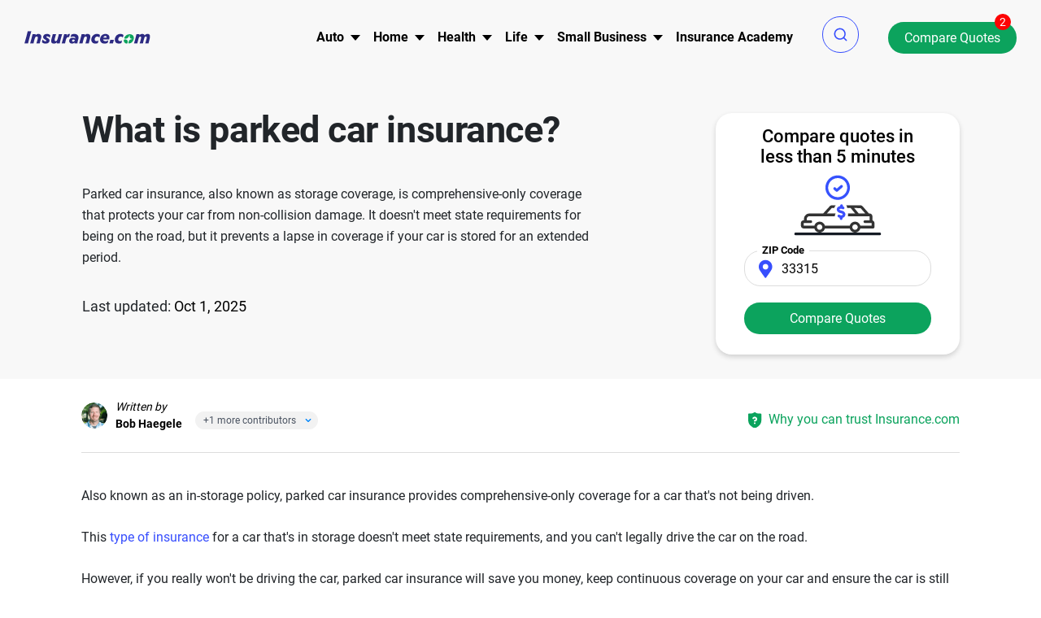

--- FILE ---
content_type: text/html; charset=UTF-8
request_url: https://www.insurance.com/auto-insurance/parked-car-insurance-guide
body_size: 129924
content:
<!DOCTYPE html ><html lang="en" xmlns="http://www.w3.org/1999/xhtml"><head><link rel="preconnect" href="//fonts.gstatic.com" crossorigin><link rel="preload" as="font" type="font/woff2" href="//fonts.gstatic.com/s/roboto/v30/KFOlCnqEu92Fr1MmWUlfBBc4.woff2" crossorigin><link rel="preload" as="font" type="font/woff2" href="//fonts.gstatic.com/s/roboto/v30/KFOlCnqEu92Fr1MmEU9fBBc4.woff2" crossorigin><link rel="preload" as="font" type="font/woff2" href="//fonts.gstatic.com/s/roboto/v30/KFOmCnqEu92Fr1Mu4mxK.woff2" crossorigin><link rel="preload" as="font" type="font/woff2" href="//fonts.gstatic.com/s/roboto/v30/KFOlCnqEu92Fr1MmYUtfBBc4.woff2" crossorigin><link rel="preload" as="image" href="https://www.insurance.com/images/loading_icons/loading_icon.gif"><link rel="preload" as="image" href="https://www.insurance.com/images/home/site-logo-dark.svg"><link rel="preload" fetchpriority="high" as="image" href="https://www.insurance.com/images/carrier_page_2023/auto_fs_icon.svg"/><link rel="preconnect" href="https://www.googletagmanager.com" crossorigin><link rel="preconnect" href="https://www.google-analytics.com" crossorigin><link rel="preconnect" href="https://www.clarity.ms" crossorigin><link rel="preconnect" href="https://cdn-prod.securiti.ai/"><style>@font-face{font-family:'Roboto';font-style:normal;font-weight:400;font-display:swap;src:url(https://fonts.gstatic.com/s/roboto/v30/KFOmCnqEu92Fr1Mu4mxK.woff2) format('woff2');unicode-range:U+0000-00FF,U+0131,U+0152-0153,U+02BB-02BC,U+02C6,U+02DA,U+02DC,U+0304,U+0308,U+0329,U+2000-206F,U+2074,U+20AC,U+2122,U+2191,U+2193,U+2212,U+2215,U+FEFF,U+FFFD}@font-face{font-family:'Roboto';font-style:normal;font-weight:500;font-display:swap;src:url(https://fonts.gstatic.com/s/roboto/v30/KFOlCnqEu92Fr1MmEU9fBBc4.woff2) format('woff2');unicode-range:U+0000-00FF,U+0131,U+0152-0153,U+02BB-02BC,U+02C6,U+02DA,U+02DC,U+0304,U+0308,U+0329,U+2000-206F,U+2074,U+20AC,U+2122,U+2191,U+2193,U+2212,U+2215,U+FEFF,U+FFFD}@font-face{font-family:'Roboto';font-style:normal;font-weight:700;font-display:swap;src:url(https://fonts.gstatic.com/s/roboto/v30/KFOlCnqEu92Fr1MmWUlfBBc4.woff2) format('woff2');unicode-range:U+0000-00FF,U+0131,U+0152-0153,U+02BB-02BC,U+02C6,U+02DA,U+02DC,U+0304,U+0308,U+0329,U+2000-206F,U+2074,U+20AC,U+2122,U+2191,U+2193,U+2212,U+2215,U+FEFF,U+FFFD}@font-face{font-family:'Roboto';font-style:normal;font-weight:300;font-display:swap;src:url(https://fonts.gstatic.com/s/roboto/v30/KFOlCnqEu92Fr1MmSU5fBBc4.woff2) format('woff2');unicode-range:U+0000-00FF,U+0131,U+0152-0153,U+02BB-02BC,U+02C6,U+02DA,U+02DC,U+0304,U+0308,U+0329,U+2000-206F,U+2074,U+20AC,U+2122,U+2191,U+2193,U+2212,U+2215,U+FEFF,U+FFFD}@font-face{font-family:'Roboto';font-style:normal;font-weight:900;font-display:swap;src:url(https://fonts.gstatic.com/s/roboto/v30/KFOlCnqEu92Fr1MmYUtfBBc4.woff2) format('woff2');unicode-range:U+0000-00FF,U+0131,U+0152-0153,U+02BB-02BC,U+02C6,U+02DA,U+02DC,U+0304,U+0308,U+0329,U+2000-206F,U+2074,U+20AC,U+2122,U+2191,U+2193,U+2212,U+2215,U+FEFF,U+FFFD}body,*{font-family:"Roboto",sans-serif,arial}
/*!
 * Bootstrap v4.3.1 (https://getbootstrap.com/)
 * Copyright 2011-2019 The Bootstrap Authors
 * Copyright 2011-2019 Twitter, Inc.
 * Licensed under MIT (https://github.com/twbs/bootstrap/blob/master/LICENSE)
 */
:root{--blue:#007bff;--indigo:#6610f2;--purple:#6f42c1;--pink:#e83e8c;--red:#dc3545;--orange:#fd7e14;--yellow:#ffc107;--green:#28a745;--teal:#20c997;--cyan:#17a2b8;--white:#fff;--gray:#6c757d;--gray-dark:#343a40;--primary:#007bff;--secondary:#6c757d;--success:#28a745;--info:#17a2b8;--warning:#ffc107;--danger:#dc3545;--light:#f8f9fa;--dark:#343a40;--breakpoint-xs:0;--breakpoint-sm:576px;--breakpoint-md:768px;--breakpoint-lg:992px;--breakpoint-xl:1200px;--font-family-sans-serif:-apple-system,BlinkMacSystemFont,"Segoe UI",Roboto,"Helvetica Neue",Arial,"Noto Sans",sans-serif,"Apple Color Emoji","Segoe UI Emoji","Segoe UI Symbol","Noto Color Emoji";--font-family-monospace:SFMono-Regular,Menlo,Monaco,Consolas,"Liberation Mono","Courier New",monospace}*,::after,::before{box-sizing:border-box}html{font-family:sans-serif;line-height:1.15;-webkit-text-size-adjust:100%;-webkit-tap-highlight-color:transparent}article,aside,figcaption,figure,footer,header,hgroup,main,nav,section{display:block}body{margin:0;font-family:-apple-system,BlinkMacSystemFont,"Segoe UI",Roboto,"Helvetica Neue",Arial,"Noto Sans",sans-serif,"Apple Color Emoji","Segoe UI Emoji","Segoe UI Symbol","Noto Color Emoji";font-size:1rem;font-weight:400;line-height:1.5;color:#212529;text-align:left;background-color:#fff}[tabindex="-1"]:focus{outline:0!important}hr{box-sizing:content-box;height:0;overflow:visible}h1,h2,h3,h4,h5,h6{margin-top:0;margin-bottom:.5rem}p{margin-top:0;margin-bottom:1rem}abbr[data-original-title],abbr[title]{text-decoration:underline;-webkit-text-decoration:underline dotted;text-decoration:underline dotted;cursor:help;border-bottom:0;-webkit-text-decoration-skip-ink:none;text-decoration-skip-ink:none}address{margin-bottom:1rem;font-style:normal;line-height:inherit}dl,ol,ul{margin-top:0;margin-bottom:1rem}ol ol,ol ul,ul ol,ul
ul{margin-bottom:0}dt{font-weight:700}dd{margin-bottom:.5rem;margin-left:0}blockquote{margin:0
0 1rem}b,strong{font-weight:bolder}small{font-size:80%}sub,sup{position:relative;font-size:75%;line-height:0;vertical-align:baseline}sub{bottom:-.25em}sup{top:-.5em}a{color:#007bff;text-decoration:none;background-color:transparent}a:hover{color:#0056b3;text-decoration:underline}a:not([href]):not([tabindex]){color:inherit;text-decoration:none}a:not([href]):not([tabindex]):focus,a:not([href]):not([tabindex]):hover{color:inherit;text-decoration:none}a:not([href]):not([tabindex]):focus{outline:0}code,kbd,pre,samp{font-family:SFMono-Regular,Menlo,Monaco,Consolas,"Liberation Mono","Courier New",monospace;font-size:1em}pre{margin-top:0;margin-bottom:1rem;overflow:auto}figure{margin:0
0 1rem}img{vertical-align:middle;border-style:none}svg{overflow:hidden;vertical-align:middle}table{border-collapse:collapse}caption{padding-top:.75rem;padding-bottom:.75rem;color:#6c757d;text-align:left;caption-side:bottom}th{text-align:inherit}label{display:inline-block;margin-bottom:.5rem}button{border-radius:0}button:focus{outline:1px
dotted;outline:5px
auto -webkit-focus-ring-color}button,input,optgroup,select,textarea{margin:0;font-family:inherit;font-size:inherit;line-height:inherit}button,input{overflow:visible}button,select{text-transform:none}select{word-wrap:normal}[type=button],[type=reset],[type=submit],button{-webkit-appearance:button}[type=button]:not(:disabled),[type=reset]:not(:disabled),[type=submit]:not(:disabled),button:not(:disabled){cursor:pointer}[type=button]::-moz-focus-inner,[type=reset]::-moz-focus-inner,[type=submit]::-moz-focus-inner,button::-moz-focus-inner{padding:0;border-style:none}input[type=checkbox],input[type=radio]{box-sizing:border-box;padding:0}input[type=date],input[type=datetime-local],input[type=month],input[type=time]{-webkit-appearance:listbox}textarea{overflow:auto;resize:vertical}fieldset{min-width:0;padding:0;margin:0;border:0}legend{display:block;width:100%;max-width:100%;padding:0;margin-bottom:.5rem;font-size:1.5rem;line-height:inherit;color:inherit;white-space:normal}progress{vertical-align:baseline}[type=number]::-webkit-inner-spin-button,[type=number]::-webkit-outer-spin-button{height:auto}[type=search]{outline-offset:-2px;-webkit-appearance:none}[type=search]::-webkit-search-decoration{-webkit-appearance:none}::-webkit-file-upload-button{font:inherit;-webkit-appearance:button}output{display:inline-block}summary{display:list-item;cursor:pointer}template{display:none}[hidden]{display:none!important}.h1,.h2,.h3,.h4,.h5,.h6,h1,h2,h3,h4,h5,h6{margin-bottom:.5rem;font-weight:500;line-height:1.2}.h1,h1{font-size:2.5rem}.h2,h2{font-size:2rem}.h3,h3{font-size:1.75rem}.h4,h4{font-size:1.5rem}.h5,h5{font-size:1.25rem}.h6,h6{font-size:1rem}.lead{font-size:1.25rem;font-weight:300}.display-1{font-size:6rem;font-weight:300;line-height:1.2}.display-2{font-size:5.5rem;font-weight:300;line-height:1.2}.display-3{font-size:4.5rem;font-weight:300;line-height:1.2}.display-4{font-size:3.5rem;font-weight:300;line-height:1.2}hr{margin-top:1rem;margin-bottom:1rem;border:0;border-top:1px solid rgba(0,0,0,.1)}.small,small{font-size:80%;font-weight:400}.mark,mark{padding:.2em;background-color:#fcf8e3}.list-unstyled{padding-left:0;list-style:none}.list-inline{padding-left:0;list-style:none}.list-inline-item{display:inline-block}.list-inline-item:not(:last-child){margin-right:.5rem}.initialism{font-size:90%;text-transform:uppercase}.blockquote{margin-bottom:1rem;font-size:1.25rem}.blockquote-footer{display:block;font-size:80%;color:#6c757d}.blockquote-footer::before{content:"\2014\00A0"}.img-fluid{max-width:100%;height:auto}.img-thumbnail{padding:.25rem;background-color:#fff;border:1px
solid #dee2e6;border-radius:.25rem;max-width:100%;height:auto}.figure{display:inline-block}.figure-img{margin-bottom:.5rem;line-height:1}.figure-caption{font-size:90%;color:#6c757d}.container{width:100%;padding-right:15px;padding-left:15px;margin-right:auto;margin-left:auto}@media (min-width:576px){.container{max-width:540px}}@media (min-width:768px){.container{max-width:720px}}@media (min-width:992px){.container{max-width:960px}}@media (min-width:1200px){.container{max-width:1140px}}.container-fluid{width:100%;padding-right:15px;padding-left:15px;margin-right:auto;margin-left:auto}.row{display:-ms-flexbox;display:flex;-ms-flex-wrap:wrap;flex-wrap:wrap;margin-right:-15px;margin-left:-15px}.no-gutters{margin-right:0;margin-left:0}.no-gutters>.col,.no-gutters>[class*=col-]{padding-right:0;padding-left:0}.col,.col-1,.col-10,.col-11,.col-12,.col-2,.col-3,.col-4,.col-5,.col-6,.col-7,.col-8,.col-9,.col-auto,.col-lg,.col-lg-1,.col-lg-10,.col-lg-11,.col-lg-12,.col-lg-2,.col-lg-3,.col-lg-4,.col-lg-5,.col-lg-6,.col-lg-7,.col-lg-8,.col-lg-9,.col-lg-auto,.col-md,.col-md-1,.col-md-10,.col-md-11,.col-md-12,.col-md-2,.col-md-3,.col-md-4,.col-md-5,.col-md-6,.col-md-7,.col-md-8,.col-md-9,.col-md-auto,.col-sm,.col-sm-1,.col-sm-10,.col-sm-11,.col-sm-12,.col-sm-2,.col-sm-3,.col-sm-4,.col-sm-5,.col-sm-6,.col-sm-7,.col-sm-8,.col-sm-9,.col-sm-auto,.col-xl,.col-xl-1,.col-xl-10,.col-xl-11,.col-xl-12,.col-xl-2,.col-xl-3,.col-xl-4,.col-xl-5,.col-xl-6,.col-xl-7,.col-xl-8,.col-xl-9,.col-xl-auto{position:relative;width:100%;padding-right:15px;padding-left:15px}.col{-ms-flex-preferred-size:0;flex-basis:0;-ms-flex-positive:1;flex-grow:1;max-width:100%}.col-auto{-ms-flex:0 0 auto;flex:0 0 auto;width:auto;max-width:100%}.col-1{-ms-flex:0 0 8.333333%;flex:0 0 8.333333%;max-width:8.333333%}.col-2{-ms-flex:0 0 16.666667%;flex:0 0 16.666667%;max-width:16.666667%}.col-3{-ms-flex:0 0 25%;flex:0 0 25%;max-width:25%}.col-4{-ms-flex:0 0 33.333333%;flex:0 0 33.333333%;max-width:33.333333%}.col-5{-ms-flex:0 0 41.666667%;flex:0 0 41.666667%;max-width:41.666667%}.col-6{-ms-flex:0 0 50%;flex:0 0 50%;max-width:50%}.col-7{-ms-flex:0 0 58.333333%;flex:0 0 58.333333%;max-width:58.333333%}.col-8{-ms-flex:0 0 66.666667%;flex:0 0 66.666667%;max-width:66.666667%}.col-9{-ms-flex:0 0 75%;flex:0 0 75%;max-width:75%}.col-10{-ms-flex:0 0 83.333333%;flex:0 0 83.333333%;max-width:83.333333%}.col-11{-ms-flex:0 0 91.666667%;flex:0 0 91.666667%;max-width:91.666667%}.col-12{-ms-flex:0 0 100%;flex:0 0 100%;max-width:100%}.order-first{-ms-flex-order:-1;order:-1}.order-last{-ms-flex-order:13;order:13}.order-0{-ms-flex-order:0;order:0}.order-1{-ms-flex-order:1;order:1}.order-2{-ms-flex-order:2;order:2}.order-3{-ms-flex-order:3;order:3}.order-4{-ms-flex-order:4;order:4}.order-5{-ms-flex-order:5;order:5}.order-6{-ms-flex-order:6;order:6}.order-7{-ms-flex-order:7;order:7}.order-8{-ms-flex-order:8;order:8}.order-9{-ms-flex-order:9;order:9}.order-10{-ms-flex-order:10;order:10}.order-11{-ms-flex-order:11;order:11}.order-12{-ms-flex-order:12;order:12}.offset-1{margin-left:8.333333%}.offset-2{margin-left:16.666667%}.offset-3{margin-left:25%}.offset-4{margin-left:33.333333%}.offset-5{margin-left:41.666667%}.offset-6{margin-left:50%}.offset-7{margin-left:58.333333%}.offset-8{margin-left:66.666667%}.offset-9{margin-left:75%}.offset-10{margin-left:83.333333%}.offset-11{margin-left:91.666667%}@media (min-width:576px){.col-sm{-ms-flex-preferred-size:0;flex-basis:0;-ms-flex-positive:1;flex-grow:1;max-width:100%}.col-sm-auto{-ms-flex:0 0 auto;flex:0 0 auto;width:auto;max-width:100%}.col-sm-1{-ms-flex:0 0 8.333333%;flex:0 0 8.333333%;max-width:8.333333%}.col-sm-2{-ms-flex:0 0 16.666667%;flex:0 0 16.666667%;max-width:16.666667%}.col-sm-3{-ms-flex:0 0 25%;flex:0 0 25%;max-width:25%}.col-sm-4{-ms-flex:0 0 33.333333%;flex:0 0 33.333333%;max-width:33.333333%}.col-sm-5{-ms-flex:0 0 41.666667%;flex:0 0 41.666667%;max-width:41.666667%}.col-sm-6{-ms-flex:0 0 50%;flex:0 0 50%;max-width:50%}.col-sm-7{-ms-flex:0 0 58.333333%;flex:0 0 58.333333%;max-width:58.333333%}.col-sm-8{-ms-flex:0 0 66.666667%;flex:0 0 66.666667%;max-width:66.666667%}.col-sm-9{-ms-flex:0 0 75%;flex:0 0 75%;max-width:75%}.col-sm-10{-ms-flex:0 0 83.333333%;flex:0 0 83.333333%;max-width:83.333333%}.col-sm-11{-ms-flex:0 0 91.666667%;flex:0 0 91.666667%;max-width:91.666667%}.col-sm-12{-ms-flex:0 0 100%;flex:0 0 100%;max-width:100%}.order-sm-first{-ms-flex-order:-1;order:-1}.order-sm-last{-ms-flex-order:13;order:13}.order-sm-0{-ms-flex-order:0;order:0}.order-sm-1{-ms-flex-order:1;order:1}.order-sm-2{-ms-flex-order:2;order:2}.order-sm-3{-ms-flex-order:3;order:3}.order-sm-4{-ms-flex-order:4;order:4}.order-sm-5{-ms-flex-order:5;order:5}.order-sm-6{-ms-flex-order:6;order:6}.order-sm-7{-ms-flex-order:7;order:7}.order-sm-8{-ms-flex-order:8;order:8}.order-sm-9{-ms-flex-order:9;order:9}.order-sm-10{-ms-flex-order:10;order:10}.order-sm-11{-ms-flex-order:11;order:11}.order-sm-12{-ms-flex-order:12;order:12}.offset-sm-0{margin-left:0}.offset-sm-1{margin-left:8.333333%}.offset-sm-2{margin-left:16.666667%}.offset-sm-3{margin-left:25%}.offset-sm-4{margin-left:33.333333%}.offset-sm-5{margin-left:41.666667%}.offset-sm-6{margin-left:50%}.offset-sm-7{margin-left:58.333333%}.offset-sm-8{margin-left:66.666667%}.offset-sm-9{margin-left:75%}.offset-sm-10{margin-left:83.333333%}.offset-sm-11{margin-left:91.666667%}}@media (min-width:768px){.col-md{-ms-flex-preferred-size:0;flex-basis:0;-ms-flex-positive:1;flex-grow:1;max-width:100%}.col-md-auto{-ms-flex:0 0 auto;flex:0 0 auto;width:auto;max-width:100%}.col-md-1{-ms-flex:0 0 8.333333%;flex:0 0 8.333333%;max-width:8.333333%}.col-md-2{-ms-flex:0 0 16.666667%;flex:0 0 16.666667%;max-width:16.666667%}.col-md-3{-ms-flex:0 0 25%;flex:0 0 25%;max-width:25%}.col-md-4{-ms-flex:0 0 33.333333%;flex:0 0 33.333333%;max-width:33.333333%}.col-md-5{-ms-flex:0 0 41.666667%;flex:0 0 41.666667%;max-width:41.666667%}.col-md-6{-ms-flex:0 0 50%;flex:0 0 50%;max-width:50%}.col-md-7{-ms-flex:0 0 58.333333%;flex:0 0 58.333333%;max-width:58.333333%}.col-md-8{-ms-flex:0 0 66.666667%;flex:0 0 66.666667%;max-width:66.666667%}.col-md-9{-ms-flex:0 0 75%;flex:0 0 75%;max-width:75%}.col-md-10{-ms-flex:0 0 83.333333%;flex:0 0 83.333333%;max-width:83.333333%}.col-md-11{-ms-flex:0 0 91.666667%;flex:0 0 91.666667%;max-width:91.666667%}.col-md-12{-ms-flex:0 0 100%;flex:0 0 100%;max-width:100%}.order-md-first{-ms-flex-order:-1;order:-1}.order-md-last{-ms-flex-order:13;order:13}.order-md-0{-ms-flex-order:0;order:0}.order-md-1{-ms-flex-order:1;order:1}.order-md-2{-ms-flex-order:2;order:2}.order-md-3{-ms-flex-order:3;order:3}.order-md-4{-ms-flex-order:4;order:4}.order-md-5{-ms-flex-order:5;order:5}.order-md-6{-ms-flex-order:6;order:6}.order-md-7{-ms-flex-order:7;order:7}.order-md-8{-ms-flex-order:8;order:8}.order-md-9{-ms-flex-order:9;order:9}.order-md-10{-ms-flex-order:10;order:10}.order-md-11{-ms-flex-order:11;order:11}.order-md-12{-ms-flex-order:12;order:12}.offset-md-0{margin-left:0}.offset-md-1{margin-left:8.333333%}.offset-md-2{margin-left:16.666667%}.offset-md-3{margin-left:25%}.offset-md-4{margin-left:33.333333%}.offset-md-5{margin-left:41.666667%}.offset-md-6{margin-left:50%}.offset-md-7{margin-left:58.333333%}.offset-md-8{margin-left:66.666667%}.offset-md-9{margin-left:75%}.offset-md-10{margin-left:83.333333%}.offset-md-11{margin-left:91.666667%}}@media (min-width:992px){.col-lg{-ms-flex-preferred-size:0;flex-basis:0;-ms-flex-positive:1;flex-grow:1;max-width:100%}.col-lg-auto{-ms-flex:0 0 auto;flex:0 0 auto;width:auto;max-width:100%}.col-lg-1{-ms-flex:0 0 8.333333%;flex:0 0 8.333333%;max-width:8.333333%}.col-lg-2{-ms-flex:0 0 16.666667%;flex:0 0 16.666667%;max-width:16.666667%}.col-lg-3{-ms-flex:0 0 25%;flex:0 0 25%;max-width:25%}.col-lg-4{-ms-flex:0 0 33.333333%;flex:0 0 33.333333%;max-width:33.333333%}.col-lg-5{-ms-flex:0 0 41.666667%;flex:0 0 41.666667%;max-width:41.666667%}.col-lg-6{-ms-flex:0 0 50%;flex:0 0 50%;max-width:50%}.col-lg-7{-ms-flex:0 0 58.333333%;flex:0 0 58.333333%;max-width:58.333333%}.col-lg-8{-ms-flex:0 0 66.666667%;flex:0 0 66.666667%;max-width:66.666667%}.col-lg-9{-ms-flex:0 0 75%;flex:0 0 75%;max-width:75%}.col-lg-10{-ms-flex:0 0 83.333333%;flex:0 0 83.333333%;max-width:83.333333%}.col-lg-11{-ms-flex:0 0 91.666667%;flex:0 0 91.666667%;max-width:91.666667%}.col-lg-12{-ms-flex:0 0 100%;flex:0 0 100%;max-width:100%}.order-lg-first{-ms-flex-order:-1;order:-1}.order-lg-last{-ms-flex-order:13;order:13}.order-lg-0{-ms-flex-order:0;order:0}.order-lg-1{-ms-flex-order:1;order:1}.order-lg-2{-ms-flex-order:2;order:2}.order-lg-3{-ms-flex-order:3;order:3}.order-lg-4{-ms-flex-order:4;order:4}.order-lg-5{-ms-flex-order:5;order:5}.order-lg-6{-ms-flex-order:6;order:6}.order-lg-7{-ms-flex-order:7;order:7}.order-lg-8{-ms-flex-order:8;order:8}.order-lg-9{-ms-flex-order:9;order:9}.order-lg-10{-ms-flex-order:10;order:10}.order-lg-11{-ms-flex-order:11;order:11}.order-lg-12{-ms-flex-order:12;order:12}.offset-lg-0{margin-left:0}.offset-lg-1{margin-left:8.333333%}.offset-lg-2{margin-left:16.666667%}.offset-lg-3{margin-left:25%}.offset-lg-4{margin-left:33.333333%}.offset-lg-5{margin-left:41.666667%}.offset-lg-6{margin-left:50%}.offset-lg-7{margin-left:58.333333%}.offset-lg-8{margin-left:66.666667%}.offset-lg-9{margin-left:75%}.offset-lg-10{margin-left:83.333333%}.offset-lg-11{margin-left:91.666667%}}@media (min-width:1200px){.col-xl{-ms-flex-preferred-size:0;flex-basis:0;-ms-flex-positive:1;flex-grow:1;max-width:100%}.col-xl-auto{-ms-flex:0 0 auto;flex:0 0 auto;width:auto;max-width:100%}.col-xl-1{-ms-flex:0 0 8.333333%;flex:0 0 8.333333%;max-width:8.333333%}.col-xl-2{-ms-flex:0 0 16.666667%;flex:0 0 16.666667%;max-width:16.666667%}.col-xl-3{-ms-flex:0 0 25%;flex:0 0 25%;max-width:25%}.col-xl-4{-ms-flex:0 0 33.333333%;flex:0 0 33.333333%;max-width:33.333333%}.col-xl-5{-ms-flex:0 0 41.666667%;flex:0 0 41.666667%;max-width:41.666667%}.col-xl-6{-ms-flex:0 0 50%;flex:0 0 50%;max-width:50%}.col-xl-7{-ms-flex:0 0 58.333333%;flex:0 0 58.333333%;max-width:58.333333%}.col-xl-8{-ms-flex:0 0 66.666667%;flex:0 0 66.666667%;max-width:66.666667%}.col-xl-9{-ms-flex:0 0 75%;flex:0 0 75%;max-width:75%}.col-xl-10{-ms-flex:0 0 83.333333%;flex:0 0 83.333333%;max-width:83.333333%}.col-xl-11{-ms-flex:0 0 91.666667%;flex:0 0 91.666667%;max-width:91.666667%}.col-xl-12{-ms-flex:0 0 100%;flex:0 0 100%;max-width:100%}.order-xl-first{-ms-flex-order:-1;order:-1}.order-xl-last{-ms-flex-order:13;order:13}.order-xl-0{-ms-flex-order:0;order:0}.order-xl-1{-ms-flex-order:1;order:1}.order-xl-2{-ms-flex-order:2;order:2}.order-xl-3{-ms-flex-order:3;order:3}.order-xl-4{-ms-flex-order:4;order:4}.order-xl-5{-ms-flex-order:5;order:5}.order-xl-6{-ms-flex-order:6;order:6}.order-xl-7{-ms-flex-order:7;order:7}.order-xl-8{-ms-flex-order:8;order:8}.order-xl-9{-ms-flex-order:9;order:9}.order-xl-10{-ms-flex-order:10;order:10}.order-xl-11{-ms-flex-order:11;order:11}.order-xl-12{-ms-flex-order:12;order:12}.offset-xl-0{margin-left:0}.offset-xl-1{margin-left:8.333333%}.offset-xl-2{margin-left:16.666667%}.offset-xl-3{margin-left:25%}.offset-xl-4{margin-left:33.333333%}.offset-xl-5{margin-left:41.666667%}.offset-xl-6{margin-left:50%}.offset-xl-7{margin-left:58.333333%}.offset-xl-8{margin-left:66.666667%}.offset-xl-9{margin-left:75%}.offset-xl-10{margin-left:83.333333%}.offset-xl-11{margin-left:91.666667%}}.table{width:100%;margin-bottom:1rem;color:#212529}.table td,.table
th{padding:.75rem;vertical-align:top;border-top:1px solid #dee2e6}.table thead
th{vertical-align:bottom;border-bottom:2px solid #dee2e6}.table tbody+tbody{border-top:2px solid #dee2e6}.table-sm td,.table-sm
th{padding:.3rem}.table-bordered{border:1px
solid #dee2e6}.table-bordered td,.table-bordered
th{border:1px
solid #dee2e6}.table-bordered thead td,.table-bordered thead
th{border-bottom-width:2px}.table-borderless tbody+tbody,.table-borderless td,.table-borderless th,.table-borderless thead
th{border:0}.table-striped tbody tr:nth-of-type(odd){background-color:rgba(0,0,0,.05)}.table-hover tbody tr:hover{color:#212529;background-color:rgba(0,0,0,.075)}.table-primary,.table-primary>td,.table-primary>th{background-color:#b8daff}.table-primary tbody+tbody,.table-primary td,.table-primary th,.table-primary thead
th{border-color:#7abaff}.table-hover .table-primary:hover{background-color:#9fcdff}.table-hover .table-primary:hover>td,.table-hover .table-primary:hover>th{background-color:#9fcdff}.table-secondary,.table-secondary>td,.table-secondary>th{background-color:#d6d8db}.table-secondary tbody+tbody,.table-secondary td,.table-secondary th,.table-secondary thead
th{border-color:#b3b7bb}.table-hover .table-secondary:hover{background-color:#c8cbcf}.table-hover .table-secondary:hover>td,.table-hover .table-secondary:hover>th{background-color:#c8cbcf}.table-success,.table-success>td,.table-success>th{background-color:#c3e6cb}.table-success tbody+tbody,.table-success td,.table-success th,.table-success thead
th{border-color:#8fd19e}.table-hover .table-success:hover{background-color:#b1dfbb}.table-hover .table-success:hover>td,.table-hover .table-success:hover>th{background-color:#b1dfbb}.table-info,.table-info>td,.table-info>th{background-color:#bee5eb}.table-info tbody+tbody,.table-info td,.table-info th,.table-info thead
th{border-color:#86cfda}.table-hover .table-info:hover{background-color:#abdde5}.table-hover .table-info:hover>td,.table-hover .table-info:hover>th{background-color:#abdde5}.table-warning,.table-warning>td,.table-warning>th{background-color:#ffeeba}.table-warning tbody+tbody,.table-warning td,.table-warning th,.table-warning thead
th{border-color:#ffdf7e}.table-hover .table-warning:hover{background-color:#ffe8a1}.table-hover .table-warning:hover>td,.table-hover .table-warning:hover>th{background-color:#ffe8a1}.table-danger,.table-danger>td,.table-danger>th{background-color:#f5c6cb}.table-danger tbody+tbody,.table-danger td,.table-danger th,.table-danger thead
th{border-color:#ed969e}.table-hover .table-danger:hover{background-color:#f1b0b7}.table-hover .table-danger:hover>td,.table-hover .table-danger:hover>th{background-color:#f1b0b7}.table-light,.table-light>td,.table-light>th{background-color:#fdfdfe}.table-light tbody+tbody,.table-light td,.table-light th,.table-light thead
th{border-color:#fbfcfc}.table-hover .table-light:hover{background-color:#ececf6}.table-hover .table-light:hover>td,.table-hover .table-light:hover>th{background-color:#ececf6}.table-dark,.table-dark>td,.table-dark>th{background-color:#c6c8ca}.table-dark tbody+tbody,.table-dark td,.table-dark th,.table-dark thead
th{border-color:#95999c}.table-hover .table-dark:hover{background-color:#b9bbbe}.table-hover .table-dark:hover>td,.table-hover .table-dark:hover>th{background-color:#b9bbbe}.table-active,.table-active>td,.table-active>th{background-color:rgba(0,0,0,.075)}.table-hover .table-active:hover{background-color:rgba(0,0,0,.075)}.table-hover .table-active:hover>td,.table-hover .table-active:hover>th{background-color:rgba(0,0,0,.075)}.table .thead-dark
th{color:#fff;background-color:#343a40;border-color:#454d55}.table .thead-light
th{color:#495057;background-color:#e9ecef;border-color:#dee2e6}.table-dark{color:#fff;background-color:#343a40}.table-dark td,.table-dark th,.table-dark thead
th{border-color:#454d55}.table-dark.table-bordered{border:0}.table-dark.table-striped tbody tr:nth-of-type(odd){background-color:rgba(255,255,255,.05)}.table-dark.table-hover tbody tr:hover{color:#fff;background-color:rgba(255,255,255,.075)}@media (max-width:575.98px){.table-responsive-sm{display:block;width:100%;overflow-x:auto;-webkit-overflow-scrolling:touch}.table-responsive-sm>.table-bordered{border:0}}@media (max-width:767.98px){.table-responsive-md{display:block;width:100%;overflow-x:auto;-webkit-overflow-scrolling:touch}.table-responsive-md>.table-bordered{border:0}}@media (max-width:991.98px){.table-responsive-lg{display:block;width:100%;overflow-x:auto;-webkit-overflow-scrolling:touch}.table-responsive-lg>.table-bordered{border:0}}@media (max-width:1199.98px){.table-responsive-xl{display:block;width:100%;overflow-x:auto;-webkit-overflow-scrolling:touch}.table-responsive-xl>.table-bordered{border:0}}.table-responsive{display:block;width:100%;overflow-x:auto;-webkit-overflow-scrolling:touch}.table-responsive>.table-bordered{border:0}.form-control{display:block;width:100%;height:calc(1.5em + .75rem + 2px);padding:.375rem .75rem;font-size:1rem;font-weight:400;line-height:1.5;color:#495057;background-color:#fff;background-clip:padding-box;border:1px
solid #ced4da;border-radius:.25rem;transition:border-color .15s ease-in-out,box-shadow .15s ease-in-out}@media (prefers-reduced-motion:reduce){.form-control{transition:none}}.form-control::-ms-expand{background-color:transparent;border:0}.form-control:focus{color:#495057;background-color:#fff;border-color:#80bdff;outline:0;box-shadow:0 0 0 .2rem rgba(0,123,255,.25)}.form-control::-webkit-input-placeholder{color:#6c757d;opacity:1}.form-control::-moz-placeholder{color:#6c757d;opacity:1}.form-control:-ms-input-placeholder{color:#6c757d;opacity:1}.form-control::-ms-input-placeholder{color:#6c757d;opacity:1}.form-control::placeholder{color:#6c757d;opacity:1}.form-control:disabled,.form-control[readonly]{background-color:#e9ecef;opacity:1}select.form-control:focus::-ms-value{color:#495057;background-color:#fff}.form-control-file,.form-control-range{display:block;width:100%}.col-form-label{padding-top:calc(.375rem+1px);padding-bottom:calc(.375rem+1px);margin-bottom:0;font-size:inherit;line-height:1.5}.col-form-label-lg{padding-top:calc(.5rem+1px);padding-bottom:calc(.5rem+1px);font-size:1.25rem;line-height:1.5}.col-form-label-sm{padding-top:calc(.25rem+1px);padding-bottom:calc(.25rem+1px);font-size:.875rem;line-height:1.5}.form-control-plaintext{display:block;width:100%;padding-top:.375rem;padding-bottom:.375rem;margin-bottom:0;line-height:1.5;color:#212529;background-color:transparent;border:solid transparent;border-width:1px 0}.form-control-plaintext.form-control-lg,.form-control-plaintext.form-control-sm{padding-right:0;padding-left:0}.form-control-sm{height:calc(1.5em + .5rem + 2px);padding:.25rem .5rem;font-size:.875rem;line-height:1.5;border-radius:.2rem}.form-control-lg{height:calc(1.5em + 1rem + 2px);padding:.5rem 1rem;font-size:1.25rem;line-height:1.5;border-radius:.3rem}select.form-control[multiple],select.form-control[size]{height:auto}textarea.form-control{height:auto}.form-group{margin-bottom:1rem}.form-text{display:block;margin-top:.25rem}.form-row{display:-ms-flexbox;display:flex;-ms-flex-wrap:wrap;flex-wrap:wrap;margin-right:-5px;margin-left:-5px}.form-row>.col,.form-row>[class*=col-]{padding-right:5px;padding-left:5px}.form-check{position:relative;display:block;padding-left:1.25rem}.form-check-input{position:absolute;margin-top:.3rem;margin-left:-1.25rem}.form-check-input:disabled~.form-check-label{color:#6c757d}.form-check-label{margin-bottom:0}.form-check-inline{display:-ms-inline-flexbox;display:inline-flex;-ms-flex-align:center;align-items:center;padding-left:0;margin-right:.75rem}.form-check-inline .form-check-input{position:static;margin-top:0;margin-right:.3125rem;margin-left:0}.valid-feedback{display:none;width:100%;margin-top:.25rem;font-size:80%;color:#28a745}.valid-tooltip{position:absolute;top:100%;z-index:5;display:none;max-width:100%;padding:.25rem .5rem;margin-top:.1rem;font-size:.875rem;line-height:1.5;color:#fff;background-color:rgba(40,167,69,.9);border-radius:.25rem}.form-control.is-valid,.was-validated .form-control:valid{border-color:#28a745;padding-right:calc(1.5em + .75rem);background-image:url("data:image/svg+xml,%3csvg xmlns='http://www.w3.org/2000/svg' viewBox='0 0 8 8'%3e%3cpath fill='%2328a745' d='M2.3 6.73L.6 4.53c-.4-1.04.46-1.4 1.1-.8l1.1 1.4 3.4-3.8c.6-.63 1.6-.27 1.2.7l-4 4.6c-.43.5-.8.4-1.1.1z'/%3e%3c/svg%3e");background-repeat:no-repeat;background-position:center right calc(.375em + .1875rem);background-size:calc(.75em + .375rem) calc(.75em + .375rem)}.form-control.is-valid:focus,.was-validated .form-control:valid:focus{border-color:#28a745;box-shadow:0 0 0 .2rem rgba(40,167,69,.25)}.form-control.is-valid~.valid-feedback,.form-control.is-valid~.valid-tooltip,.was-validated .form-control:valid~.valid-feedback,.was-validated .form-control:valid~.valid-tooltip{display:block}.was-validated textarea.form-control:valid,textarea.form-control.is-valid{padding-right:calc(1.5em + .75rem);background-position:top calc(.375em + .1875rem) right calc(.375em + .1875rem)}.custom-select.is-valid,.was-validated .custom-select:valid{border-color:#28a745;padding-right:calc((1em + .75rem) * 3 / 4 + 1.75rem);background:url("data:image/svg+xml,%3csvg xmlns='http://www.w3.org/2000/svg' viewBox='0 0 4 5'%3e%3cpath fill='%23343a40' d='M2 0L0 2h4zm0 5L0 3h4z'/%3e%3c/svg%3e") no-repeat right .75rem center/8px 10px,url("data:image/svg+xml,%3csvg xmlns='http://www.w3.org/2000/svg' viewBox='0 0 8 8'%3e%3cpath fill='%2328a745' d='M2.3 6.73L.6 4.53c-.4-1.04.46-1.4 1.1-.8l1.1 1.4 3.4-3.8c.6-.63 1.6-.27 1.2.7l-4 4.6c-.43.5-.8.4-1.1.1z'/%3e%3c/svg%3e") #fff no-repeat center right 1.75rem/calc(.75em + .375rem) calc(.75em + .375rem)}.custom-select.is-valid:focus,.was-validated .custom-select:valid:focus{border-color:#28a745;box-shadow:0 0 0 .2rem rgba(40,167,69,.25)}.custom-select.is-valid~.valid-feedback,.custom-select.is-valid~.valid-tooltip,.was-validated .custom-select:valid~.valid-feedback,.was-validated .custom-select:valid~.valid-tooltip{display:block}.form-control-file.is-valid~.valid-feedback,.form-control-file.is-valid~.valid-tooltip,.was-validated .form-control-file:valid~.valid-feedback,.was-validated .form-control-file:valid~.valid-tooltip{display:block}.form-check-input.is-valid~.form-check-label,.was-validated .form-check-input:valid~.form-check-label{color:#28a745}.form-check-input.is-valid~.valid-feedback,.form-check-input.is-valid~.valid-tooltip,.was-validated .form-check-input:valid~.valid-feedback,.was-validated .form-check-input:valid~.valid-tooltip{display:block}.custom-control-input.is-valid~.custom-control-label,.was-validated .custom-control-input:valid~.custom-control-label{color:#28a745}.custom-control-input.is-valid~.custom-control-label::before,.was-validated .custom-control-input:valid~.custom-control-label::before{border-color:#28a745}.custom-control-input.is-valid~.valid-feedback,.custom-control-input.is-valid~.valid-tooltip,.was-validated .custom-control-input:valid~.valid-feedback,.was-validated .custom-control-input:valid~.valid-tooltip{display:block}.custom-control-input.is-valid:checked~.custom-control-label::before,.was-validated .custom-control-input:valid:checked~.custom-control-label::before{border-color:#34ce57;background-color:#34ce57}.custom-control-input.is-valid:focus~.custom-control-label::before,.was-validated .custom-control-input:valid:focus~.custom-control-label::before{box-shadow:0 0 0 .2rem rgba(40,167,69,.25)}.custom-control-input.is-valid:focus:not(:checked)~.custom-control-label::before,.was-validated .custom-control-input:valid:focus:not(:checked)~.custom-control-label::before{border-color:#28a745}.custom-file-input.is-valid~.custom-file-label,.was-validated .custom-file-input:valid~.custom-file-label{border-color:#28a745}.custom-file-input.is-valid~.valid-feedback,.custom-file-input.is-valid~.valid-tooltip,.was-validated .custom-file-input:valid~.valid-feedback,.was-validated .custom-file-input:valid~.valid-tooltip{display:block}.custom-file-input.is-valid:focus~.custom-file-label,.was-validated .custom-file-input:valid:focus~.custom-file-label{border-color:#28a745;box-shadow:0 0 0 .2rem rgba(40,167,69,.25)}.invalid-feedback{display:none;width:100%;margin-top:.25rem;font-size:80%;color:#dc3545}.invalid-tooltip{position:absolute;top:100%;z-index:5;display:none;max-width:100%;padding:.25rem .5rem;margin-top:.1rem;font-size:.875rem;line-height:1.5;color:#fff;background-color:rgba(220,53,69,.9);border-radius:.25rem}.form-control.is-invalid,.was-validated .form-control:invalid{border-color:#dc3545;padding-right:calc(1.5em + .75rem);background-image:url("data:image/svg+xml,%3csvg xmlns='http://www.w3.org/2000/svg' fill='%23dc3545' viewBox='-2 -2 7 7'%3e%3cpath stroke='%23dc3545' d='M0 0l3 3m0-3L0 3'/%3e%3ccircle r='.5'/%3e%3ccircle cx='3' r='.5'/%3e%3ccircle cy='3' r='.5'/%3e%3ccircle cx='3' cy='3' r='.5'/%3e%3c/svg%3E");background-repeat:no-repeat;background-position:center right calc(.375em + .1875rem);background-size:calc(.75em + .375rem) calc(.75em + .375rem)}.form-control.is-invalid:focus,.was-validated .form-control:invalid:focus{border-color:#dc3545;box-shadow:0 0 0 .2rem rgba(220,53,69,.25)}.form-control.is-invalid~.invalid-feedback,.form-control.is-invalid~.invalid-tooltip,.was-validated .form-control:invalid~.invalid-feedback,.was-validated .form-control:invalid~.invalid-tooltip{display:block}.was-validated textarea.form-control:invalid,textarea.form-control.is-invalid{padding-right:calc(1.5em + .75rem);background-position:top calc(.375em + .1875rem) right calc(.375em + .1875rem)}.custom-select.is-invalid,.was-validated .custom-select:invalid{border-color:#dc3545;padding-right:calc((1em + .75rem) * 3 / 4 + 1.75rem);background:url("data:image/svg+xml,%3csvg xmlns='http://www.w3.org/2000/svg' viewBox='0 0 4 5'%3e%3cpath fill='%23343a40' d='M2 0L0 2h4zm0 5L0 3h4z'/%3e%3c/svg%3e") no-repeat right .75rem center/8px 10px,url("data:image/svg+xml,%3csvg xmlns='http://www.w3.org/2000/svg' fill='%23dc3545' viewBox='-2 -2 7 7'%3e%3cpath stroke='%23dc3545' d='M0 0l3 3m0-3L0 3'/%3e%3ccircle r='.5'/%3e%3ccircle cx='3' r='.5'/%3e%3ccircle cy='3' r='.5'/%3e%3ccircle cx='3' cy='3' r='.5'/%3e%3c/svg%3E") #fff no-repeat center right 1.75rem/calc(.75em + .375rem) calc(.75em + .375rem)}.custom-select.is-invalid:focus,.was-validated .custom-select:invalid:focus{border-color:#dc3545;box-shadow:0 0 0 .2rem rgba(220,53,69,.25)}.custom-select.is-invalid~.invalid-feedback,.custom-select.is-invalid~.invalid-tooltip,.was-validated .custom-select:invalid~.invalid-feedback,.was-validated .custom-select:invalid~.invalid-tooltip{display:block}.form-control-file.is-invalid~.invalid-feedback,.form-control-file.is-invalid~.invalid-tooltip,.was-validated .form-control-file:invalid~.invalid-feedback,.was-validated .form-control-file:invalid~.invalid-tooltip{display:block}.form-check-input.is-invalid~.form-check-label,.was-validated .form-check-input:invalid~.form-check-label{color:#dc3545}.form-check-input.is-invalid~.invalid-feedback,.form-check-input.is-invalid~.invalid-tooltip,.was-validated .form-check-input:invalid~.invalid-feedback,.was-validated .form-check-input:invalid~.invalid-tooltip{display:block}.custom-control-input.is-invalid~.custom-control-label,.was-validated .custom-control-input:invalid~.custom-control-label{color:#dc3545}.custom-control-input.is-invalid~.custom-control-label::before,.was-validated .custom-control-input:invalid~.custom-control-label::before{border-color:#dc3545}.custom-control-input.is-invalid~.invalid-feedback,.custom-control-input.is-invalid~.invalid-tooltip,.was-validated .custom-control-input:invalid~.invalid-feedback,.was-validated .custom-control-input:invalid~.invalid-tooltip{display:block}.custom-control-input.is-invalid:checked~.custom-control-label::before,.was-validated .custom-control-input:invalid:checked~.custom-control-label::before{border-color:#e4606d;background-color:#e4606d}.custom-control-input.is-invalid:focus~.custom-control-label::before,.was-validated .custom-control-input:invalid:focus~.custom-control-label::before{box-shadow:0 0 0 .2rem rgba(220,53,69,.25)}.custom-control-input.is-invalid:focus:not(:checked)~.custom-control-label::before,.was-validated .custom-control-input:invalid:focus:not(:checked)~.custom-control-label::before{border-color:#dc3545}.custom-file-input.is-invalid~.custom-file-label,.was-validated .custom-file-input:invalid~.custom-file-label{border-color:#dc3545}.custom-file-input.is-invalid~.invalid-feedback,.custom-file-input.is-invalid~.invalid-tooltip,.was-validated .custom-file-input:invalid~.invalid-feedback,.was-validated .custom-file-input:invalid~.invalid-tooltip{display:block}.custom-file-input.is-invalid:focus~.custom-file-label,.was-validated .custom-file-input:invalid:focus~.custom-file-label{border-color:#dc3545;box-shadow:0 0 0 .2rem rgba(220,53,69,.25)}.form-inline{display:-ms-flexbox;display:flex;-ms-flex-flow:row wrap;flex-flow:row wrap;-ms-flex-align:center;align-items:center}.form-inline .form-check{width:100%}@media (min-width:576px){.form-inline
label{display:-ms-flexbox;display:flex;-ms-flex-align:center;align-items:center;-ms-flex-pack:center;justify-content:center;margin-bottom:0}.form-inline .form-group{display:-ms-flexbox;display:flex;-ms-flex:0 0 auto;flex:0 0 auto;-ms-flex-flow:row wrap;flex-flow:row wrap;-ms-flex-align:center;align-items:center;margin-bottom:0}.form-inline .form-control{display:inline-block;width:auto;vertical-align:middle}.form-inline .form-control-plaintext{display:inline-block}.form-inline .custom-select,.form-inline .input-group{width:auto}.form-inline .form-check{display:-ms-flexbox;display:flex;-ms-flex-align:center;align-items:center;-ms-flex-pack:center;justify-content:center;width:auto;padding-left:0}.form-inline .form-check-input{position:relative;-ms-flex-negative:0;flex-shrink:0;margin-top:0;margin-right:.25rem;margin-left:0}.form-inline .custom-control{-ms-flex-align:center;align-items:center;-ms-flex-pack:center;justify-content:center}.form-inline .custom-control-label{margin-bottom:0}}.btn{display:inline-block;font-weight:400;color:#212529;text-align:center;vertical-align:middle;-webkit-user-select:none;-moz-user-select:none;-ms-user-select:none;user-select:none;background-color:transparent;border:1px
solid transparent;padding:.375rem .75rem;font-size:1rem;line-height:1.5;border-radius:.25rem;transition:color .15s ease-in-out,background-color .15s ease-in-out,border-color .15s ease-in-out,box-shadow .15s ease-in-out}@media (prefers-reduced-motion:reduce){.btn{transition:none}}.btn:hover{color:#212529;text-decoration:none}.btn.focus,.btn:focus{outline:0;box-shadow:0 0 0 .2rem rgba(0,123,255,.25)}.btn.disabled,.btn:disabled{opacity:.65}a.btn.disabled,fieldset:disabled
a.btn{pointer-events:none}.btn-primary{color:#fff;background-color:#007bff;border-color:#007bff}.btn-primary:hover{color:#fff;background-color:#0069d9;border-color:#0062cc}.btn-primary.focus,.btn-primary:focus{box-shadow:0 0 0 .2rem rgba(38,143,255,.5)}.btn-primary.disabled,.btn-primary:disabled{color:#fff;background-color:#007bff;border-color:#007bff}.btn-primary:not(:disabled):not(.disabled).active,.btn-primary:not(:disabled):not(.disabled):active,.show>.btn-primary.dropdown-toggle{color:#fff;background-color:#0062cc;border-color:#005cbf}.btn-primary:not(:disabled):not(.disabled).active:focus,.btn-primary:not(:disabled):not(.disabled):active:focus,.show>.btn-primary.dropdown-toggle:focus{box-shadow:0 0 0 .2rem rgba(38,143,255,.5)}.btn-secondary{color:#fff;background-color:#6c757d;border-color:#6c757d}.btn-secondary:hover{color:#fff;background-color:#5a6268;border-color:#545b62}.btn-secondary.focus,.btn-secondary:focus{box-shadow:0 0 0 .2rem rgba(130,138,145,.5)}.btn-secondary.disabled,.btn-secondary:disabled{color:#fff;background-color:#6c757d;border-color:#6c757d}.btn-secondary:not(:disabled):not(.disabled).active,.btn-secondary:not(:disabled):not(.disabled):active,.show>.btn-secondary.dropdown-toggle{color:#fff;background-color:#545b62;border-color:#4e555b}.btn-secondary:not(:disabled):not(.disabled).active:focus,.btn-secondary:not(:disabled):not(.disabled):active:focus,.show>.btn-secondary.dropdown-toggle:focus{box-shadow:0 0 0 .2rem rgba(130,138,145,.5)}.btn-success{color:#fff;background-color:#28a745;border-color:#28a745}.btn-success:hover{color:#fff;background-color:#218838;border-color:#1e7e34}.btn-success.focus,.btn-success:focus{box-shadow:0 0 0 .2rem rgba(72,180,97,.5)}.btn-success.disabled,.btn-success:disabled{color:#fff;background-color:#28a745;border-color:#28a745}.btn-success:not(:disabled):not(.disabled).active,.btn-success:not(:disabled):not(.disabled):active,.show>.btn-success.dropdown-toggle{color:#fff;background-color:#1e7e34;border-color:#1c7430}.btn-success:not(:disabled):not(.disabled).active:focus,.btn-success:not(:disabled):not(.disabled):active:focus,.show>.btn-success.dropdown-toggle:focus{box-shadow:0 0 0 .2rem rgba(72,180,97,.5)}.btn-info{color:#fff;background-color:#17a2b8;border-color:#17a2b8}.btn-info:hover{color:#fff;background-color:#138496;border-color:#117a8b}.btn-info.focus,.btn-info:focus{box-shadow:0 0 0 .2rem rgba(58,176,195,.5)}.btn-info.disabled,.btn-info:disabled{color:#fff;background-color:#17a2b8;border-color:#17a2b8}.btn-info:not(:disabled):not(.disabled).active,.btn-info:not(:disabled):not(.disabled):active,.show>.btn-info.dropdown-toggle{color:#fff;background-color:#117a8b;border-color:#10707f}.btn-info:not(:disabled):not(.disabled).active:focus,.btn-info:not(:disabled):not(.disabled):active:focus,.show>.btn-info.dropdown-toggle:focus{box-shadow:0 0 0 .2rem rgba(58,176,195,.5)}.btn-warning{color:#212529;background-color:#ffc107;border-color:#ffc107}.btn-warning:hover{color:#212529;background-color:#e0a800;border-color:#d39e00}.btn-warning.focus,.btn-warning:focus{box-shadow:0 0 0 .2rem rgba(222,170,12,.5)}.btn-warning.disabled,.btn-warning:disabled{color:#212529;background-color:#ffc107;border-color:#ffc107}.btn-warning:not(:disabled):not(.disabled).active,.btn-warning:not(:disabled):not(.disabled):active,.show>.btn-warning.dropdown-toggle{color:#212529;background-color:#d39e00;border-color:#c69500}.btn-warning:not(:disabled):not(.disabled).active:focus,.btn-warning:not(:disabled):not(.disabled):active:focus,.show>.btn-warning.dropdown-toggle:focus{box-shadow:0 0 0 .2rem rgba(222,170,12,.5)}.btn-danger{color:#fff;background-color:#dc3545;border-color:#dc3545}.btn-danger:hover{color:#fff;background-color:#c82333;border-color:#bd2130}.btn-danger.focus,.btn-danger:focus{box-shadow:0 0 0 .2rem rgba(225,83,97,.5)}.btn-danger.disabled,.btn-danger:disabled{color:#fff;background-color:#dc3545;border-color:#dc3545}.btn-danger:not(:disabled):not(.disabled).active,.btn-danger:not(:disabled):not(.disabled):active,.show>.btn-danger.dropdown-toggle{color:#fff;background-color:#bd2130;border-color:#b21f2d}.btn-danger:not(:disabled):not(.disabled).active:focus,.btn-danger:not(:disabled):not(.disabled):active:focus,.show>.btn-danger.dropdown-toggle:focus{box-shadow:0 0 0 .2rem rgba(225,83,97,.5)}.btn-light{color:#212529;background-color:#f8f9fa;border-color:#f8f9fa}.btn-light:hover{color:#212529;background-color:#e2e6ea;border-color:#dae0e5}.btn-light.focus,.btn-light:focus{box-shadow:0 0 0 .2rem rgba(216,217,219,.5)}.btn-light.disabled,.btn-light:disabled{color:#212529;background-color:#f8f9fa;border-color:#f8f9fa}.btn-light:not(:disabled):not(.disabled).active,.btn-light:not(:disabled):not(.disabled):active,.show>.btn-light.dropdown-toggle{color:#212529;background-color:#dae0e5;border-color:#d3d9df}.btn-light:not(:disabled):not(.disabled).active:focus,.btn-light:not(:disabled):not(.disabled):active:focus,.show>.btn-light.dropdown-toggle:focus{box-shadow:0 0 0 .2rem rgba(216,217,219,.5)}.btn-dark{color:#fff;background-color:#343a40;border-color:#343a40}.btn-dark:hover{color:#fff;background-color:#23272b;border-color:#1d2124}.btn-dark.focus,.btn-dark:focus{box-shadow:0 0 0 .2rem rgba(82,88,93,.5)}.btn-dark.disabled,.btn-dark:disabled{color:#fff;background-color:#343a40;border-color:#343a40}.btn-dark:not(:disabled):not(.disabled).active,.btn-dark:not(:disabled):not(.disabled):active,.show>.btn-dark.dropdown-toggle{color:#fff;background-color:#1d2124;border-color:#171a1d}.btn-dark:not(:disabled):not(.disabled).active:focus,.btn-dark:not(:disabled):not(.disabled):active:focus,.show>.btn-dark.dropdown-toggle:focus{box-shadow:0 0 0 .2rem rgba(82,88,93,.5)}.btn-outline-primary{color:#007bff;border-color:#007bff}.btn-outline-primary:hover{color:#fff;background-color:#007bff;border-color:#007bff}.btn-outline-primary.focus,.btn-outline-primary:focus{box-shadow:0 0 0 .2rem rgba(0,123,255,.5)}.btn-outline-primary.disabled,.btn-outline-primary:disabled{color:#007bff;background-color:transparent}.btn-outline-primary:not(:disabled):not(.disabled).active,.btn-outline-primary:not(:disabled):not(.disabled):active,.show>.btn-outline-primary.dropdown-toggle{color:#fff;background-color:#007bff;border-color:#007bff}.btn-outline-primary:not(:disabled):not(.disabled).active:focus,.btn-outline-primary:not(:disabled):not(.disabled):active:focus,.show>.btn-outline-primary.dropdown-toggle:focus{box-shadow:0 0 0 .2rem rgba(0,123,255,.5)}.btn-outline-secondary{color:#6c757d;border-color:#6c757d}.btn-outline-secondary:hover{color:#fff;background-color:#6c757d;border-color:#6c757d}.btn-outline-secondary.focus,.btn-outline-secondary:focus{box-shadow:0 0 0 .2rem rgba(108,117,125,.5)}.btn-outline-secondary.disabled,.btn-outline-secondary:disabled{color:#6c757d;background-color:transparent}.btn-outline-secondary:not(:disabled):not(.disabled).active,.btn-outline-secondary:not(:disabled):not(.disabled):active,.show>.btn-outline-secondary.dropdown-toggle{color:#fff;background-color:#6c757d;border-color:#6c757d}.btn-outline-secondary:not(:disabled):not(.disabled).active:focus,.btn-outline-secondary:not(:disabled):not(.disabled):active:focus,.show>.btn-outline-secondary.dropdown-toggle:focus{box-shadow:0 0 0 .2rem rgba(108,117,125,.5)}.btn-outline-success{color:#28a745;border-color:#28a745}.btn-outline-success:hover{color:#fff;background-color:#28a745;border-color:#28a745}.btn-outline-success.focus,.btn-outline-success:focus{box-shadow:0 0 0 .2rem rgba(40,167,69,.5)}.btn-outline-success.disabled,.btn-outline-success:disabled{color:#28a745;background-color:transparent}.btn-outline-success:not(:disabled):not(.disabled).active,.btn-outline-success:not(:disabled):not(.disabled):active,.show>.btn-outline-success.dropdown-toggle{color:#fff;background-color:#28a745;border-color:#28a745}.btn-outline-success:not(:disabled):not(.disabled).active:focus,.btn-outline-success:not(:disabled):not(.disabled):active:focus,.show>.btn-outline-success.dropdown-toggle:focus{box-shadow:0 0 0 .2rem rgba(40,167,69,.5)}.btn-outline-info{color:#17a2b8;border-color:#17a2b8}.btn-outline-info:hover{color:#fff;background-color:#17a2b8;border-color:#17a2b8}.btn-outline-info.focus,.btn-outline-info:focus{box-shadow:0 0 0 .2rem rgba(23,162,184,.5)}.btn-outline-info.disabled,.btn-outline-info:disabled{color:#17a2b8;background-color:transparent}.btn-outline-info:not(:disabled):not(.disabled).active,.btn-outline-info:not(:disabled):not(.disabled):active,.show>.btn-outline-info.dropdown-toggle{color:#fff;background-color:#17a2b8;border-color:#17a2b8}.btn-outline-info:not(:disabled):not(.disabled).active:focus,.btn-outline-info:not(:disabled):not(.disabled):active:focus,.show>.btn-outline-info.dropdown-toggle:focus{box-shadow:0 0 0 .2rem rgba(23,162,184,.5)}.btn-outline-warning{color:#ffc107;border-color:#ffc107}.btn-outline-warning:hover{color:#212529;background-color:#ffc107;border-color:#ffc107}.btn-outline-warning.focus,.btn-outline-warning:focus{box-shadow:0 0 0 .2rem rgba(255,193,7,.5)}.btn-outline-warning.disabled,.btn-outline-warning:disabled{color:#ffc107;background-color:transparent}.btn-outline-warning:not(:disabled):not(.disabled).active,.btn-outline-warning:not(:disabled):not(.disabled):active,.show>.btn-outline-warning.dropdown-toggle{color:#212529;background-color:#ffc107;border-color:#ffc107}.btn-outline-warning:not(:disabled):not(.disabled).active:focus,.btn-outline-warning:not(:disabled):not(.disabled):active:focus,.show>.btn-outline-warning.dropdown-toggle:focus{box-shadow:0 0 0 .2rem rgba(255,193,7,.5)}.btn-outline-danger{color:#dc3545;border-color:#dc3545}.btn-outline-danger:hover{color:#fff;background-color:#dc3545;border-color:#dc3545}.btn-outline-danger.focus,.btn-outline-danger:focus{box-shadow:0 0 0 .2rem rgba(220,53,69,.5)}.btn-outline-danger.disabled,.btn-outline-danger:disabled{color:#dc3545;background-color:transparent}.btn-outline-danger:not(:disabled):not(.disabled).active,.btn-outline-danger:not(:disabled):not(.disabled):active,.show>.btn-outline-danger.dropdown-toggle{color:#fff;background-color:#dc3545;border-color:#dc3545}.btn-outline-danger:not(:disabled):not(.disabled).active:focus,.btn-outline-danger:not(:disabled):not(.disabled):active:focus,.show>.btn-outline-danger.dropdown-toggle:focus{box-shadow:0 0 0 .2rem rgba(220,53,69,.5)}.btn-outline-light{color:#f8f9fa;border-color:#f8f9fa}.btn-outline-light:hover{color:#212529;background-color:#f8f9fa;border-color:#f8f9fa}.btn-outline-light.focus,.btn-outline-light:focus{box-shadow:0 0 0 .2rem rgba(248,249,250,.5)}.btn-outline-light.disabled,.btn-outline-light:disabled{color:#f8f9fa;background-color:transparent}.btn-outline-light:not(:disabled):not(.disabled).active,.btn-outline-light:not(:disabled):not(.disabled):active,.show>.btn-outline-light.dropdown-toggle{color:#212529;background-color:#f8f9fa;border-color:#f8f9fa}.btn-outline-light:not(:disabled):not(.disabled).active:focus,.btn-outline-light:not(:disabled):not(.disabled):active:focus,.show>.btn-outline-light.dropdown-toggle:focus{box-shadow:0 0 0 .2rem rgba(248,249,250,.5)}.btn-outline-dark{color:#343a40;border-color:#343a40}.btn-outline-dark:hover{color:#fff;background-color:#343a40;border-color:#343a40}.btn-outline-dark.focus,.btn-outline-dark:focus{box-shadow:0 0 0 .2rem rgba(52,58,64,.5)}.btn-outline-dark.disabled,.btn-outline-dark:disabled{color:#343a40;background-color:transparent}.btn-outline-dark:not(:disabled):not(.disabled).active,.btn-outline-dark:not(:disabled):not(.disabled):active,.show>.btn-outline-dark.dropdown-toggle{color:#fff;background-color:#343a40;border-color:#343a40}.btn-outline-dark:not(:disabled):not(.disabled).active:focus,.btn-outline-dark:not(:disabled):not(.disabled):active:focus,.show>.btn-outline-dark.dropdown-toggle:focus{box-shadow:0 0 0 .2rem rgba(52,58,64,.5)}.btn-link{font-weight:400;color:#007bff;text-decoration:none}.btn-link:hover{color:#0056b3;text-decoration:underline}.btn-link.focus,.btn-link:focus{text-decoration:underline;box-shadow:none}.btn-link.disabled,.btn-link:disabled{color:#6c757d;pointer-events:none}.btn-group-lg>.btn,.btn-lg{padding:.5rem 1rem;font-size:1.25rem;line-height:1.5;border-radius:.3rem}.btn-group-sm>.btn,.btn-sm{padding:.25rem .5rem;font-size:.875rem;line-height:1.5;border-radius:.2rem}.btn-block{display:block;width:100%}.btn-block+.btn-block{margin-top:.5rem}input[type=button].btn-block,input[type=reset].btn-block,input[type=submit].btn-block{width:100%}.nav{display:-ms-flexbox;display:flex;-ms-flex-wrap:wrap;flex-wrap:wrap;padding-left:0;margin-bottom:0;list-style:none}.nav-link{display:block;padding:.5rem 1rem}.nav-link:focus,.nav-link:hover{text-decoration:none}.nav-link.disabled{color:#6c757d;pointer-events:none;cursor:default}.nav-tabs{border-bottom:1px solid #dee2e6}.nav-tabs .nav-item{margin-bottom:-1px}.nav-tabs .nav-link{border:1px
solid transparent;border-top-left-radius:.25rem;border-top-right-radius:.25rem}.nav-tabs .nav-link:focus,.nav-tabs .nav-link:hover{border-color:#e9ecef #e9ecef #dee2e6}.nav-tabs .nav-link.disabled{color:#6c757d;background-color:transparent;border-color:transparent}.nav-tabs .nav-item.show .nav-link,.nav-tabs .nav-link.active{color:#495057;background-color:#fff;border-color:#dee2e6 #dee2e6 #fff}.nav-tabs .dropdown-menu{margin-top:-1px;border-top-left-radius:0;border-top-right-radius:0}.nav-pills .nav-link{border-radius:.25rem}.nav-pills .nav-link.active,.nav-pills .show>.nav-link{color:#fff;background-color:#007bff}.nav-fill .nav-item{-ms-flex:1 1 auto;flex:1 1 auto;text-align:center}.nav-justified .nav-item{-ms-flex-preferred-size:0;flex-basis:0;-ms-flex-positive:1;flex-grow:1;text-align:center}.tab-content>.tab-pane{display:none}.tab-content>.active{display:block}.navbar{position:relative;display:-ms-flexbox;display:flex;-ms-flex-wrap:wrap;flex-wrap:wrap;-ms-flex-align:center;align-items:center;-ms-flex-pack:justify;justify-content:space-between;padding:.5rem 1rem}.navbar>.container,.navbar>.container-fluid{display:-ms-flexbox;display:flex;-ms-flex-wrap:wrap;flex-wrap:wrap;-ms-flex-align:center;align-items:center;-ms-flex-pack:justify;justify-content:space-between}.navbar-brand{display:inline-block;padding-top:.3125rem;padding-bottom:.3125rem;margin-right:1rem;font-size:1.25rem;line-height:inherit;white-space:nowrap}.navbar-brand:focus,.navbar-brand:hover{text-decoration:none}.navbar-nav{display:-ms-flexbox;display:flex;-ms-flex-direction:column;flex-direction:column;padding-left:0;margin-bottom:0;list-style:none}.navbar-nav .nav-link{padding-right:0;padding-left:0}.navbar-nav .dropdown-menu{position:static;float:none}.navbar-text{display:inline-block;padding-top:.5rem;padding-bottom:.5rem}.navbar-collapse{-ms-flex-preferred-size:100%;flex-basis:100%;-ms-flex-positive:1;flex-grow:1;-ms-flex-align:center;align-items:center}.navbar-toggler{padding:.25rem .75rem;font-size:1.25rem;line-height:1;background-color:transparent;border:1px
solid transparent;border-radius:.25rem}.navbar-toggler:focus,.navbar-toggler:hover{text-decoration:none}.navbar-toggler-icon{display:inline-block;width:1.5em;height:1.5em;vertical-align:middle;content:"";background:no-repeat center center;background-size:100% 100%}@media (max-width:575.98px){.navbar-expand-sm>.container,.navbar-expand-sm>.container-fluid{padding-right:0;padding-left:0}}@media (min-width:576px){.navbar-expand-sm{-ms-flex-flow:row nowrap;flex-flow:row nowrap;-ms-flex-pack:start;justify-content:flex-start}.navbar-expand-sm .navbar-nav{-ms-flex-direction:row;flex-direction:row}.navbar-expand-sm .navbar-nav .dropdown-menu{position:absolute}.navbar-expand-sm .navbar-nav .nav-link{padding-right:.5rem;padding-left:.5rem}.navbar-expand-sm>.container,.navbar-expand-sm>.container-fluid{-ms-flex-wrap:nowrap;flex-wrap:nowrap}.navbar-expand-sm .navbar-collapse{display:-ms-flexbox!important;display:flex!important;-ms-flex-preferred-size:auto;flex-basis:auto}.navbar-expand-sm .navbar-toggler{display:none}}@media (max-width:767.98px){.navbar-expand-md>.container,.navbar-expand-md>.container-fluid{padding-right:0;padding-left:0}}@media (min-width:768px){.navbar-expand-md{-ms-flex-flow:row nowrap;flex-flow:row nowrap;-ms-flex-pack:start;justify-content:flex-start}.navbar-expand-md .navbar-nav{-ms-flex-direction:row;flex-direction:row}.navbar-expand-md .navbar-nav .dropdown-menu{position:absolute}.navbar-expand-md .navbar-nav .nav-link{padding-right:.5rem;padding-left:.5rem}.navbar-expand-md>.container,.navbar-expand-md>.container-fluid{-ms-flex-wrap:nowrap;flex-wrap:nowrap}.navbar-expand-md .navbar-collapse{display:-ms-flexbox!important;display:flex!important;-ms-flex-preferred-size:auto;flex-basis:auto}.navbar-expand-md .navbar-toggler{display:none}}@media (max-width:991.98px){.navbar-expand-lg>.container,.navbar-expand-lg>.container-fluid{padding-right:0;padding-left:0}}@media (min-width:992px){.navbar-expand-lg{-ms-flex-flow:row nowrap;flex-flow:row nowrap;-ms-flex-pack:start;justify-content:flex-start}.navbar-expand-lg .navbar-nav{-ms-flex-direction:row;flex-direction:row}.navbar-expand-lg .navbar-nav .dropdown-menu{position:absolute}.navbar-expand-lg .navbar-nav .nav-link{padding-right:.5rem;padding-left:.5rem}.navbar-expand-lg>.container,.navbar-expand-lg>.container-fluid{-ms-flex-wrap:nowrap;flex-wrap:nowrap}.navbar-expand-lg .navbar-collapse{display:-ms-flexbox!important;display:flex!important;-ms-flex-preferred-size:auto;flex-basis:auto}.navbar-expand-lg .navbar-toggler{display:none}}@media (max-width:1199.98px){.navbar-expand-xl>.container,.navbar-expand-xl>.container-fluid{padding-right:0;padding-left:0}}@media (min-width:1200px){.navbar-expand-xl{-ms-flex-flow:row nowrap;flex-flow:row nowrap;-ms-flex-pack:start;justify-content:flex-start}.navbar-expand-xl .navbar-nav{-ms-flex-direction:row;flex-direction:row}.navbar-expand-xl .navbar-nav .dropdown-menu{position:absolute}.navbar-expand-xl .navbar-nav .nav-link{padding-right:.5rem;padding-left:.5rem}.navbar-expand-xl>.container,.navbar-expand-xl>.container-fluid{-ms-flex-wrap:nowrap;flex-wrap:nowrap}.navbar-expand-xl .navbar-collapse{display:-ms-flexbox!important;display:flex!important;-ms-flex-preferred-size:auto;flex-basis:auto}.navbar-expand-xl .navbar-toggler{display:none}}.navbar-expand{-ms-flex-flow:row nowrap;flex-flow:row nowrap;-ms-flex-pack:start;justify-content:flex-start}.navbar-expand>.container,.navbar-expand>.container-fluid{padding-right:0;padding-left:0}.navbar-expand .navbar-nav{-ms-flex-direction:row;flex-direction:row}.navbar-expand .navbar-nav .dropdown-menu{position:absolute}.navbar-expand .navbar-nav .nav-link{padding-right:.5rem;padding-left:.5rem}.navbar-expand>.container,.navbar-expand>.container-fluid{-ms-flex-wrap:nowrap;flex-wrap:nowrap}.navbar-expand .navbar-collapse{display:-ms-flexbox!important;display:flex!important;-ms-flex-preferred-size:auto;flex-basis:auto}.navbar-expand .navbar-toggler{display:none}.navbar-light .navbar-brand{color:rgba(0,0,0,.9)}.navbar-light .navbar-brand:focus,.navbar-light .navbar-brand:hover{color:rgba(0,0,0,.9)}.navbar-light .navbar-nav .nav-link{color:rgba(0,0,0,.5)}.navbar-light .navbar-nav .nav-link:focus,.navbar-light .navbar-nav .nav-link:hover{color:rgba(0,0,0,.7)}.navbar-light .navbar-nav .nav-link.disabled{color:rgba(0,0,0,.3)}.navbar-light .navbar-nav .active>.nav-link,.navbar-light .navbar-nav .nav-link.active,.navbar-light .navbar-nav .nav-link.show,.navbar-light .navbar-nav .show>.nav-link{color:rgba(0,0,0,.9)}.navbar-light .navbar-toggler{color:rgba(0,0,0,.5);border-color:rgba(0,0,0,.1)}.navbar-light .navbar-toggler-icon{background-image:url("data:image/svg+xml,%3csvg viewBox='0 0 30 30' xmlns='http://www.w3.org/2000/svg'%3e%3cpath stroke='rgba(0, 0, 0, 0.5)' stroke-width='2' stroke-linecap='round' stroke-miterlimit='10' d='M4 7h22M4 15h22M4 23h22'/%3e%3c/svg%3e")}.navbar-light .navbar-text{color:rgba(0,0,0,.5)}.navbar-light .navbar-text
a{color:rgba(0,0,0,.9)}.navbar-light .navbar-text a:focus,.navbar-light .navbar-text a:hover{color:rgba(0,0,0,.9)}.navbar-dark .navbar-brand{color:#fff}.navbar-dark .navbar-brand:focus,.navbar-dark .navbar-brand:hover{color:#fff}.navbar-dark .navbar-nav .nav-link{color:rgba(255,255,255,.5)}.navbar-dark .navbar-nav .nav-link:focus,.navbar-dark .navbar-nav .nav-link:hover{color:rgba(255,255,255,.75)}.navbar-dark .navbar-nav .nav-link.disabled{color:rgba(255,255,255,.25)}.navbar-dark .navbar-nav .active>.nav-link,.navbar-dark .navbar-nav .nav-link.active,.navbar-dark .navbar-nav .nav-link.show,.navbar-dark .navbar-nav .show>.nav-link{color:#fff}.navbar-dark .navbar-toggler{color:rgba(255,255,255,.5);border-color:rgba(255,255,255,.1)}.navbar-dark .navbar-toggler-icon{background-image:url("data:image/svg+xml,%3csvg viewBox='0 0 30 30' xmlns='http://www.w3.org/2000/svg'%3e%3cpath stroke='rgba(255, 255, 255, 0.5)' stroke-width='2' stroke-linecap='round' stroke-miterlimit='10' d='M4 7h22M4 15h22M4 23h22'/%3e%3c/svg%3e")}.navbar-dark .navbar-text{color:rgba(255,255,255,.5)}.navbar-dark .navbar-text
a{color:#fff}.navbar-dark .navbar-text a:focus,.navbar-dark .navbar-text a:hover{color:#fff}.modal-open{overflow:hidden}.modal-open
.modal{overflow-x:hidden;overflow-y:auto}.modal{position:fixed;top:0;left:0;z-index:1050;display:none;width:100%;height:100%;overflow:hidden;outline:0}.modal-dialog{position:relative;width:auto;margin:.5rem;pointer-events:none}.modal.fade .modal-dialog{transition:-webkit-transform .3s ease-out;transition:transform .3s ease-out;transition:transform .3s ease-out,-webkit-transform .3s ease-out;-webkit-transform:translate(0,-50px);transform:translate(0,-50px)}@media (prefers-reduced-motion:reduce){.modal.fade .modal-dialog{transition:none}}.modal.show .modal-dialog{-webkit-transform:none;transform:none}.modal-dialog-scrollable{display:-ms-flexbox;display:flex;max-height:calc(100% - 1rem)}.modal-dialog-scrollable .modal-content{max-height:calc(100vh - 1rem);overflow:hidden}.modal-dialog-scrollable .modal-footer,.modal-dialog-scrollable .modal-header{-ms-flex-negative:0;flex-shrink:0}.modal-dialog-scrollable .modal-body{overflow-y:auto}.modal-dialog-centered{display:-ms-flexbox;display:flex;-ms-flex-align:center;align-items:center;min-height:calc(100% - 1rem)}.modal-dialog-centered::before{display:block;height:calc(100vh - 1rem);content:""}.modal-dialog-centered.modal-dialog-scrollable{-ms-flex-direction:column;flex-direction:column;-ms-flex-pack:center;justify-content:center;height:100%}.modal-dialog-centered.modal-dialog-scrollable .modal-content{max-height:none}.modal-dialog-centered.modal-dialog-scrollable::before{content:none}.modal-content{position:relative;display:-ms-flexbox;display:flex;-ms-flex-direction:column;flex-direction:column;width:100%;pointer-events:auto;background-color:#fff;background-clip:padding-box;border:1px
solid rgba(0,0,0,.2);border-radius:.3rem;outline:0}.modal-backdrop{position:fixed;top:0;left:0;z-index:1040;width:100vw;height:100vh;background-color:#000}.modal-backdrop.fade{opacity:0}.modal-backdrop.show{opacity:.5}.modal-header{display:-ms-flexbox;display:flex;-ms-flex-align:start;align-items:flex-start;-ms-flex-pack:justify;justify-content:space-between;padding:1rem 1rem;border-bottom:1px solid #dee2e6;border-top-left-radius:.3rem;border-top-right-radius:.3rem}.modal-header
.close{padding:1rem 1rem;margin:-1rem -1rem -1rem auto}.modal-title{margin-bottom:0;line-height:1.5}.modal-body{position:relative;-ms-flex:1 1 auto;flex:1 1 auto;padding:1rem}.modal-footer{display:-ms-flexbox;display:flex;-ms-flex-align:center;align-items:center;-ms-flex-pack:end;justify-content:flex-end;padding:1rem;border-top:1px solid #dee2e6;border-bottom-right-radius:.3rem;border-bottom-left-radius:.3rem}.modal-footer>:not(:first-child){margin-left:.25rem}.modal-footer>:not(:last-child){margin-right:.25rem}.modal-scrollbar-measure{position:absolute;top:-9999px;width:50px;height:50px;overflow:scroll}@media (min-width:576px){.modal-dialog{max-width:500px;margin:1.75rem auto}.modal-dialog-scrollable{max-height:calc(100% - 3.5rem)}.modal-dialog-scrollable .modal-content{max-height:calc(100vh - 3.5rem)}.modal-dialog-centered{min-height:calc(100% - 3.5rem)}.modal-dialog-centered::before{height:calc(100vh - 3.5rem)}.modal-sm{max-width:300px}}@media (min-width:992px){.modal-lg,.modal-xl{max-width:800px}}@media (min-width:1200px){.modal-xl{max-width:1140px}}.carousel{position:relative}.carousel.pointer-event{-ms-touch-action:pan-y;touch-action:pan-y}.carousel-inner{position:relative;width:100%;overflow:hidden}.carousel-inner::after{display:block;clear:both;content:""}.carousel-item{position:relative;display:none;float:left;width:100%;margin-right:-100%;-webkit-backface-visibility:hidden;backface-visibility:hidden;transition:-webkit-transform .6s ease-in-out;transition:transform .6s ease-in-out;transition:transform .6s ease-in-out,-webkit-transform .6s ease-in-out}@media (prefers-reduced-motion:reduce){.carousel-item{transition:none}}.carousel-item-next,.carousel-item-prev,.carousel-item.active{display:block}.active.carousel-item-right,.carousel-item-next:not(.carousel-item-left){-webkit-transform:translateX(100%);transform:translateX(100%)}.active.carousel-item-left,.carousel-item-prev:not(.carousel-item-right){-webkit-transform:translateX(-100%);transform:translateX(-100%)}.carousel-fade .carousel-item{opacity:0;transition-property:opacity;-webkit-transform:none;transform:none}.carousel-fade .carousel-item-next.carousel-item-left,.carousel-fade .carousel-item-prev.carousel-item-right,.carousel-fade .carousel-item.active{z-index:1;opacity:1}.carousel-fade .active.carousel-item-left,.carousel-fade .active.carousel-item-right{z-index:0;opacity:0;transition:0s .6s opacity}@media (prefers-reduced-motion:reduce){.carousel-fade .active.carousel-item-left,.carousel-fade .active.carousel-item-right{transition:none}}.carousel-control-next,.carousel-control-prev{position:absolute;top:0;bottom:0;z-index:1;display:-ms-flexbox;display:flex;-ms-flex-align:center;align-items:center;-ms-flex-pack:center;justify-content:center;width:15%;color:#fff;text-align:center;opacity:.5;transition:opacity .15s ease}@media (prefers-reduced-motion:reduce){.carousel-control-next,.carousel-control-prev{transition:none}}.carousel-control-next:focus,.carousel-control-next:hover,.carousel-control-prev:focus,.carousel-control-prev:hover{color:#fff;text-decoration:none;outline:0;opacity:.9}.carousel-control-prev{left:0}.carousel-control-next{right:0}.carousel-control-next-icon,.carousel-control-prev-icon{display:inline-block;width:20px;height:20px;background:no-repeat 50%/100% 100%}.carousel-control-prev-icon{background-image:url("data:image/svg+xml,%3csvg xmlns='http://www.w3.org/2000/svg' fill='%23fff' viewBox='0 0 8 8'%3e%3cpath d='M5.25 0l-4 4 4 4 1.5-1.5-2.5-2.5 2.5-2.5-1.5-1.5z'/%3e%3c/svg%3e")}.carousel-control-next-icon{background-image:url("data:image/svg+xml,%3csvg xmlns='http://www.w3.org/2000/svg' fill='%23fff' viewBox='0 0 8 8'%3e%3cpath d='M2.75 0l-1.5 1.5 2.5 2.5-2.5 2.5 1.5 1.5 4-4-4-4z'/%3e%3c/svg%3e")}.carousel-indicators{position:absolute;right:0;bottom:0;left:0;z-index:15;display:-ms-flexbox;display:flex;-ms-flex-pack:center;justify-content:center;padding-left:0;margin-right:15%;margin-left:15%;list-style:none}.carousel-indicators
li{box-sizing:content-box;-ms-flex:0 1 auto;flex:0 1 auto;width:30px;height:3px;margin-right:3px;margin-left:3px;text-indent:-999px;cursor:pointer;background-color:#fff;background-clip:padding-box;border-top:10px solid transparent;border-bottom:10px solid transparent;opacity:.5;transition:opacity .6s ease}@media (prefers-reduced-motion:reduce){.carousel-indicators
li{transition:none}}.carousel-indicators
.active{opacity:1}.carousel-caption{position:absolute;right:15%;bottom:20px;left:15%;z-index:10;padding-top:20px;padding-bottom:20px;color:#fff;text-align:center}.dropdown,.dropleft,.dropright,.dropup{position:relative}.dropdown-toggle{white-space:nowrap}.dropdown-toggle::after{display:inline-block;margin-left:.255em;vertical-align:.255em;content:"";border-top:.3em solid;border-right:.3em solid transparent;border-bottom:0;border-left:.3em solid transparent}.dropdown-toggle:empty::after{margin-left:0}.dropdown-menu{position:absolute;top:100%;left:0;z-index:1000;display:none;float:left;min-width:10rem;padding:.5rem 0;margin:.125rem 0 0;font-size:1rem;color:#212529;text-align:left;list-style:none;background-color:#fff;background-clip:padding-box;border:1px
solid rgba(0,0,0,.15);border-radius:.25rem}.dropdown-menu-left{right:auto;left:0}.dropdown-menu-right{right:0;left:auto}@media (min-width:576px){.dropdown-menu-sm-left{right:auto;left:0}.dropdown-menu-sm-right{right:0;left:auto}}@media (min-width:768px){.dropdown-menu-md-left{right:auto;left:0}.dropdown-menu-md-right{right:0;left:auto}}@media (min-width:992px){.dropdown-menu-lg-left{right:auto;left:0}.dropdown-menu-lg-right{right:0;left:auto}}@media (min-width:1200px){.dropdown-menu-xl-left{right:auto;left:0}.dropdown-menu-xl-right{right:0;left:auto}}.dropup .dropdown-menu{top:auto;bottom:100%;margin-top:0;margin-bottom:.125rem}.dropup .dropdown-toggle::after{display:inline-block;margin-left:.255em;vertical-align:.255em;content:"";border-top:0;border-right:.3em solid transparent;border-bottom:.3em solid;border-left:.3em solid transparent}.dropup .dropdown-toggle:empty::after{margin-left:0}.dropright .dropdown-menu{top:0;right:auto;left:100%;margin-top:0;margin-left:.125rem}.dropright .dropdown-toggle::after{display:inline-block;margin-left:.255em;vertical-align:.255em;content:"";border-top:.3em solid transparent;border-right:0;border-bottom:.3em solid transparent;border-left:.3em solid}.dropright .dropdown-toggle:empty::after{margin-left:0}.dropright .dropdown-toggle::after{vertical-align:0}.dropleft .dropdown-menu{top:0;right:100%;left:auto;margin-top:0;margin-right:.125rem}.dropleft .dropdown-toggle::after{display:inline-block;margin-left:.255em;vertical-align:.255em;content:""}.dropleft .dropdown-toggle::after{display:none}.dropleft .dropdown-toggle::before{display:inline-block;margin-right:.255em;vertical-align:.255em;content:"";border-top:.3em solid transparent;border-right:.3em solid;border-bottom:.3em solid transparent}.dropleft .dropdown-toggle:empty::after{margin-left:0}.dropleft .dropdown-toggle::before{vertical-align:0}.dropdown-menu[x-placement^=bottom],.dropdown-menu[x-placement^=left],.dropdown-menu[x-placement^=right],.dropdown-menu[x-placement^=top]{right:auto;bottom:auto}.dropdown-divider{height:0;margin:.5rem 0;overflow:hidden;border-top:1px solid #e9ecef}.dropdown-item{display:block;width:100%;padding:.25rem 1.5rem;clear:both;font-weight:400;color:#212529;text-align:inherit;white-space:nowrap;background-color:transparent;border:0}.dropdown-item:focus,.dropdown-item:hover{color:#16181b;text-decoration:none;background-color:#f8f9fa}.dropdown-item.active,.dropdown-item:active{color:#fff;text-decoration:none;background-color:#007bff}.dropdown-item.disabled,.dropdown-item:disabled{color:#6c757d;pointer-events:none;background-color:transparent}.dropdown-menu.show{display:block}.dropdown-header{display:block;padding:.5rem 1.5rem;margin-bottom:0;font-size:.875rem;color:#6c757d;white-space:nowrap}.dropdown-item-text{display:block;padding:.25rem 1.5rem;color:#212529}.breadcrumb{display:-ms-flexbox;display:flex;-ms-flex-wrap:wrap;flex-wrap:wrap;padding:.75rem 1rem;margin-bottom:1rem;list-style:none;background-color:#e9ecef;border-radius:.25rem}.breadcrumb-item+.breadcrumb-item{padding-left:.5rem}.breadcrumb-item+.breadcrumb-item::before{display:inline-block;padding-right:.5rem;color:#6c757d;content:"/"}.breadcrumb-item+.breadcrumb-item:hover::before{text-decoration:underline}.breadcrumb-item+.breadcrumb-item:hover::before{text-decoration:none}.breadcrumb-item.active{color:#6c757d}.align-baseline{vertical-align:baseline!important}.align-top{vertical-align:top!important}.align-middle{vertical-align:middle!important}.align-bottom{vertical-align:bottom!important}.align-text-bottom{vertical-align:text-bottom!important}.align-text-top{vertical-align:text-top!important}.bg-primary{background-color:#007bff!important}a.bg-primary:focus,a.bg-primary:hover,button.bg-primary:focus,button.bg-primary:hover{background-color:#0062cc!important}.bg-secondary{background-color:#6c757d!important}a.bg-secondary:focus,a.bg-secondary:hover,button.bg-secondary:focus,button.bg-secondary:hover{background-color:#545b62!important}.bg-success{background-color:#28a745!important}a.bg-success:focus,a.bg-success:hover,button.bg-success:focus,button.bg-success:hover{background-color:#1e7e34!important}.bg-info{background-color:#17a2b8!important}a.bg-info:focus,a.bg-info:hover,button.bg-info:focus,button.bg-info:hover{background-color:#117a8b!important}.bg-warning{background-color:#ffc107!important}a.bg-warning:focus,a.bg-warning:hover,button.bg-warning:focus,button.bg-warning:hover{background-color:#d39e00!important}.bg-danger{background-color:#dc3545!important}a.bg-danger:focus,a.bg-danger:hover,button.bg-danger:focus,button.bg-danger:hover{background-color:#bd2130!important}.bg-light{background-color:#f8f9fa!important}a.bg-light:focus,a.bg-light:hover,button.bg-light:focus,button.bg-light:hover{background-color:#dae0e5!important}.bg-dark{background-color:#343a40!important}a.bg-dark:focus,a.bg-dark:hover,button.bg-dark:focus,button.bg-dark:hover{background-color:#1d2124!important}.bg-white{background-color:#fff!important}.bg-transparent{background-color:transparent!important}.border{border:1px
solid #dee2e6!important}.border-top{border-top:1px solid #dee2e6!important}.border-right{border-right:1px solid #dee2e6!important}.border-bottom{border-bottom:1px solid #dee2e6!important}.border-left{border-left:1px solid #dee2e6!important}.border-0{border:0!important}.border-top-0{border-top:0!important}.border-right-0{border-right:0!important}.border-bottom-0{border-bottom:0!important}.border-left-0{border-left:0!important}.border-primary{border-color:#007bff!important}.border-secondary{border-color:#6c757d!important}.border-success{border-color:#28a745!important}.border-info{border-color:#17a2b8!important}.border-warning{border-color:#ffc107!important}.border-danger{border-color:#dc3545!important}.border-light{border-color:#f8f9fa!important}.border-dark{border-color:#343a40!important}.border-white{border-color:#fff!important}.rounded-sm{border-radius:.2rem!important}.rounded{border-radius:.25rem!important}.rounded-top{border-top-left-radius:.25rem!important;border-top-right-radius:.25rem!important}.rounded-right{border-top-right-radius:.25rem!important;border-bottom-right-radius:.25rem!important}.rounded-bottom{border-bottom-right-radius:.25rem!important;border-bottom-left-radius:.25rem!important}.rounded-left{border-top-left-radius:.25rem!important;border-bottom-left-radius:.25rem!important}.rounded-lg{border-radius:.3rem!important}.rounded-circle{border-radius:50%!important}.rounded-pill{border-radius:50rem!important}.rounded-0{border-radius:0!important}.clearfix::after{display:block;clear:both;content:""}.d-none{display:none!important}.d-inline{display:inline!important}.d-inline-block{display:inline-block!important}.d-block{display:block!important}.d-table{display:table!important}.d-table-row{display:table-row!important}.d-table-cell{display:table-cell!important}.d-flex{display:-ms-flexbox!important;display:flex!important}.d-inline-flex{display:-ms-inline-flexbox!important;display:inline-flex!important}@media (min-width:576px){.d-sm-none{display:none!important}.d-sm-inline{display:inline!important}.d-sm-inline-block{display:inline-block!important}.d-sm-block{display:block!important}.d-sm-table{display:table!important}.d-sm-table-row{display:table-row!important}.d-sm-table-cell{display:table-cell!important}.d-sm-flex{display:-ms-flexbox!important;display:flex!important}.d-sm-inline-flex{display:-ms-inline-flexbox!important;display:inline-flex!important}}@media (min-width:768px){.d-md-none{display:none!important}.d-md-inline{display:inline!important}.d-md-inline-block{display:inline-block!important}.d-md-block{display:block!important}.d-md-table{display:table!important}.d-md-table-row{display:table-row!important}.d-md-table-cell{display:table-cell!important}.d-md-flex{display:-ms-flexbox!important;display:flex!important}.d-md-inline-flex{display:-ms-inline-flexbox!important;display:inline-flex!important}}@media (min-width:992px){.d-lg-none{display:none!important}.d-lg-inline{display:inline!important}.d-lg-inline-block{display:inline-block!important}.d-lg-block{display:block!important}.d-lg-table{display:table!important}.d-lg-table-row{display:table-row!important}.d-lg-table-cell{display:table-cell!important}.d-lg-flex{display:-ms-flexbox!important;display:flex!important}.d-lg-inline-flex{display:-ms-inline-flexbox!important;display:inline-flex!important}}@media (min-width:1200px){.d-xl-none{display:none!important}.d-xl-inline{display:inline!important}.d-xl-inline-block{display:inline-block!important}.d-xl-block{display:block!important}.d-xl-table{display:table!important}.d-xl-table-row{display:table-row!important}.d-xl-table-cell{display:table-cell!important}.d-xl-flex{display:-ms-flexbox!important;display:flex!important}.d-xl-inline-flex{display:-ms-inline-flexbox!important;display:inline-flex!important}}@media
print{.d-print-none{display:none!important}.d-print-inline{display:inline!important}.d-print-inline-block{display:inline-block!important}.d-print-block{display:block!important}.d-print-table{display:table!important}.d-print-table-row{display:table-row!important}.d-print-table-cell{display:table-cell!important}.d-print-flex{display:-ms-flexbox!important;display:flex!important}.d-print-inline-flex{display:-ms-inline-flexbox!important;display:inline-flex!important}}.embed-responsive{position:relative;display:block;width:100%;padding:0;overflow:hidden}.embed-responsive::before{display:block;content:""}.embed-responsive .embed-responsive-item,.embed-responsive embed,.embed-responsive iframe,.embed-responsive object,.embed-responsive
video{position:absolute;top:0;bottom:0;left:0;width:100%;height:100%;border:0}.embed-responsive-21by9::before{padding-top:42.857143%}.embed-responsive-16by9::before{padding-top:56.25%}.embed-responsive-4by3::before{padding-top:75%}.embed-responsive-1by1::before{padding-top:100%}.flex-row{-ms-flex-direction:row!important;flex-direction:row!important}.flex-column{-ms-flex-direction:column!important;flex-direction:column!important}.flex-row-reverse{-ms-flex-direction:row-reverse!important;flex-direction:row-reverse!important}.flex-column-reverse{-ms-flex-direction:column-reverse!important;flex-direction:column-reverse!important}.flex-wrap{-ms-flex-wrap:wrap!important;flex-wrap:wrap!important}.flex-nowrap{-ms-flex-wrap:nowrap!important;flex-wrap:nowrap!important}.flex-wrap-reverse{-ms-flex-wrap:wrap-reverse!important;flex-wrap:wrap-reverse!important}.flex-fill{-ms-flex:1 1 auto!important;flex:1 1 auto!important}.flex-grow-0{-ms-flex-positive:0!important;flex-grow:0!important}.flex-grow-1{-ms-flex-positive:1!important;flex-grow:1!important}.flex-shrink-0{-ms-flex-negative:0!important;flex-shrink:0!important}.flex-shrink-1{-ms-flex-negative:1!important;flex-shrink:1!important}.justify-content-start{-ms-flex-pack:start!important;justify-content:flex-start!important}.justify-content-end{-ms-flex-pack:end!important;justify-content:flex-end!important}.justify-content-center{-ms-flex-pack:center!important;justify-content:center!important}.justify-content-between{-ms-flex-pack:justify!important;justify-content:space-between!important}.justify-content-around{-ms-flex-pack:distribute!important;justify-content:space-around!important}.align-items-start{-ms-flex-align:start!important;align-items:flex-start!important}.align-items-end{-ms-flex-align:end!important;align-items:flex-end!important}.align-items-center{-ms-flex-align:center!important;align-items:center!important}.align-items-baseline{-ms-flex-align:baseline!important;align-items:baseline!important}.align-items-stretch{-ms-flex-align:stretch!important;align-items:stretch!important}.align-content-start{-ms-flex-line-pack:start!important;align-content:flex-start!important}.align-content-end{-ms-flex-line-pack:end!important;align-content:flex-end!important}.align-content-center{-ms-flex-line-pack:center!important;align-content:center!important}.align-content-between{-ms-flex-line-pack:justify!important;align-content:space-between!important}.align-content-around{-ms-flex-line-pack:distribute!important;align-content:space-around!important}.align-content-stretch{-ms-flex-line-pack:stretch!important;align-content:stretch!important}.align-self-auto{-ms-flex-item-align:auto!important;align-self:auto!important}.align-self-start{-ms-flex-item-align:start!important;align-self:flex-start!important}.align-self-end{-ms-flex-item-align:end!important;align-self:flex-end!important}.align-self-center{-ms-flex-item-align:center!important;align-self:center!important}.align-self-baseline{-ms-flex-item-align:baseline!important;align-self:baseline!important}.align-self-stretch{-ms-flex-item-align:stretch!important;align-self:stretch!important}@media (min-width:576px){.flex-sm-row{-ms-flex-direction:row!important;flex-direction:row!important}.flex-sm-column{-ms-flex-direction:column!important;flex-direction:column!important}.flex-sm-row-reverse{-ms-flex-direction:row-reverse!important;flex-direction:row-reverse!important}.flex-sm-column-reverse{-ms-flex-direction:column-reverse!important;flex-direction:column-reverse!important}.flex-sm-wrap{-ms-flex-wrap:wrap!important;flex-wrap:wrap!important}.flex-sm-nowrap{-ms-flex-wrap:nowrap!important;flex-wrap:nowrap!important}.flex-sm-wrap-reverse{-ms-flex-wrap:wrap-reverse!important;flex-wrap:wrap-reverse!important}.flex-sm-fill{-ms-flex:1 1 auto!important;flex:1 1 auto!important}.flex-sm-grow-0{-ms-flex-positive:0!important;flex-grow:0!important}.flex-sm-grow-1{-ms-flex-positive:1!important;flex-grow:1!important}.flex-sm-shrink-0{-ms-flex-negative:0!important;flex-shrink:0!important}.flex-sm-shrink-1{-ms-flex-negative:1!important;flex-shrink:1!important}.justify-content-sm-start{-ms-flex-pack:start!important;justify-content:flex-start!important}.justify-content-sm-end{-ms-flex-pack:end!important;justify-content:flex-end!important}.justify-content-sm-center{-ms-flex-pack:center!important;justify-content:center!important}.justify-content-sm-between{-ms-flex-pack:justify!important;justify-content:space-between!important}.justify-content-sm-around{-ms-flex-pack:distribute!important;justify-content:space-around!important}.align-items-sm-start{-ms-flex-align:start!important;align-items:flex-start!important}.align-items-sm-end{-ms-flex-align:end!important;align-items:flex-end!important}.align-items-sm-center{-ms-flex-align:center!important;align-items:center!important}.align-items-sm-baseline{-ms-flex-align:baseline!important;align-items:baseline!important}.align-items-sm-stretch{-ms-flex-align:stretch!important;align-items:stretch!important}.align-content-sm-start{-ms-flex-line-pack:start!important;align-content:flex-start!important}.align-content-sm-end{-ms-flex-line-pack:end!important;align-content:flex-end!important}.align-content-sm-center{-ms-flex-line-pack:center!important;align-content:center!important}.align-content-sm-between{-ms-flex-line-pack:justify!important;align-content:space-between!important}.align-content-sm-around{-ms-flex-line-pack:distribute!important;align-content:space-around!important}.align-content-sm-stretch{-ms-flex-line-pack:stretch!important;align-content:stretch!important}.align-self-sm-auto{-ms-flex-item-align:auto!important;align-self:auto!important}.align-self-sm-start{-ms-flex-item-align:start!important;align-self:flex-start!important}.align-self-sm-end{-ms-flex-item-align:end!important;align-self:flex-end!important}.align-self-sm-center{-ms-flex-item-align:center!important;align-self:center!important}.align-self-sm-baseline{-ms-flex-item-align:baseline!important;align-self:baseline!important}.align-self-sm-stretch{-ms-flex-item-align:stretch!important;align-self:stretch!important}}@media (min-width:768px){.flex-md-row{-ms-flex-direction:row!important;flex-direction:row!important}.flex-md-column{-ms-flex-direction:column!important;flex-direction:column!important}.flex-md-row-reverse{-ms-flex-direction:row-reverse!important;flex-direction:row-reverse!important}.flex-md-column-reverse{-ms-flex-direction:column-reverse!important;flex-direction:column-reverse!important}.flex-md-wrap{-ms-flex-wrap:wrap!important;flex-wrap:wrap!important}.flex-md-nowrap{-ms-flex-wrap:nowrap!important;flex-wrap:nowrap!important}.flex-md-wrap-reverse{-ms-flex-wrap:wrap-reverse!important;flex-wrap:wrap-reverse!important}.flex-md-fill{-ms-flex:1 1 auto!important;flex:1 1 auto!important}.flex-md-grow-0{-ms-flex-positive:0!important;flex-grow:0!important}.flex-md-grow-1{-ms-flex-positive:1!important;flex-grow:1!important}.flex-md-shrink-0{-ms-flex-negative:0!important;flex-shrink:0!important}.flex-md-shrink-1{-ms-flex-negative:1!important;flex-shrink:1!important}.justify-content-md-start{-ms-flex-pack:start!important;justify-content:flex-start!important}.justify-content-md-end{-ms-flex-pack:end!important;justify-content:flex-end!important}.justify-content-md-center{-ms-flex-pack:center!important;justify-content:center!important}.justify-content-md-between{-ms-flex-pack:justify!important;justify-content:space-between!important}.justify-content-md-around{-ms-flex-pack:distribute!important;justify-content:space-around!important}.align-items-md-start{-ms-flex-align:start!important;align-items:flex-start!important}.align-items-md-end{-ms-flex-align:end!important;align-items:flex-end!important}.align-items-md-center{-ms-flex-align:center!important;align-items:center!important}.align-items-md-baseline{-ms-flex-align:baseline!important;align-items:baseline!important}.align-items-md-stretch{-ms-flex-align:stretch!important;align-items:stretch!important}.align-content-md-start{-ms-flex-line-pack:start!important;align-content:flex-start!important}.align-content-md-end{-ms-flex-line-pack:end!important;align-content:flex-end!important}.align-content-md-center{-ms-flex-line-pack:center!important;align-content:center!important}.align-content-md-between{-ms-flex-line-pack:justify!important;align-content:space-between!important}.align-content-md-around{-ms-flex-line-pack:distribute!important;align-content:space-around!important}.align-content-md-stretch{-ms-flex-line-pack:stretch!important;align-content:stretch!important}.align-self-md-auto{-ms-flex-item-align:auto!important;align-self:auto!important}.align-self-md-start{-ms-flex-item-align:start!important;align-self:flex-start!important}.align-self-md-end{-ms-flex-item-align:end!important;align-self:flex-end!important}.align-self-md-center{-ms-flex-item-align:center!important;align-self:center!important}.align-self-md-baseline{-ms-flex-item-align:baseline!important;align-self:baseline!important}.align-self-md-stretch{-ms-flex-item-align:stretch!important;align-self:stretch!important}}@media (min-width:992px){.flex-lg-row{-ms-flex-direction:row!important;flex-direction:row!important}.flex-lg-column{-ms-flex-direction:column!important;flex-direction:column!important}.flex-lg-row-reverse{-ms-flex-direction:row-reverse!important;flex-direction:row-reverse!important}.flex-lg-column-reverse{-ms-flex-direction:column-reverse!important;flex-direction:column-reverse!important}.flex-lg-wrap{-ms-flex-wrap:wrap!important;flex-wrap:wrap!important}.flex-lg-nowrap{-ms-flex-wrap:nowrap!important;flex-wrap:nowrap!important}.flex-lg-wrap-reverse{-ms-flex-wrap:wrap-reverse!important;flex-wrap:wrap-reverse!important}.flex-lg-fill{-ms-flex:1 1 auto!important;flex:1 1 auto!important}.flex-lg-grow-0{-ms-flex-positive:0!important;flex-grow:0!important}.flex-lg-grow-1{-ms-flex-positive:1!important;flex-grow:1!important}.flex-lg-shrink-0{-ms-flex-negative:0!important;flex-shrink:0!important}.flex-lg-shrink-1{-ms-flex-negative:1!important;flex-shrink:1!important}.justify-content-lg-start{-ms-flex-pack:start!important;justify-content:flex-start!important}.justify-content-lg-end{-ms-flex-pack:end!important;justify-content:flex-end!important}.justify-content-lg-center{-ms-flex-pack:center!important;justify-content:center!important}.justify-content-lg-between{-ms-flex-pack:justify!important;justify-content:space-between!important}.justify-content-lg-around{-ms-flex-pack:distribute!important;justify-content:space-around!important}.align-items-lg-start{-ms-flex-align:start!important;align-items:flex-start!important}.align-items-lg-end{-ms-flex-align:end!important;align-items:flex-end!important}.align-items-lg-center{-ms-flex-align:center!important;align-items:center!important}.align-items-lg-baseline{-ms-flex-align:baseline!important;align-items:baseline!important}.align-items-lg-stretch{-ms-flex-align:stretch!important;align-items:stretch!important}.align-content-lg-start{-ms-flex-line-pack:start!important;align-content:flex-start!important}.align-content-lg-end{-ms-flex-line-pack:end!important;align-content:flex-end!important}.align-content-lg-center{-ms-flex-line-pack:center!important;align-content:center!important}.align-content-lg-between{-ms-flex-line-pack:justify!important;align-content:space-between!important}.align-content-lg-around{-ms-flex-line-pack:distribute!important;align-content:space-around!important}.align-content-lg-stretch{-ms-flex-line-pack:stretch!important;align-content:stretch!important}.align-self-lg-auto{-ms-flex-item-align:auto!important;align-self:auto!important}.align-self-lg-start{-ms-flex-item-align:start!important;align-self:flex-start!important}.align-self-lg-end{-ms-flex-item-align:end!important;align-self:flex-end!important}.align-self-lg-center{-ms-flex-item-align:center!important;align-self:center!important}.align-self-lg-baseline{-ms-flex-item-align:baseline!important;align-self:baseline!important}.align-self-lg-stretch{-ms-flex-item-align:stretch!important;align-self:stretch!important}}@media (min-width:1200px){.flex-xl-row{-ms-flex-direction:row!important;flex-direction:row!important}.flex-xl-column{-ms-flex-direction:column!important;flex-direction:column!important}.flex-xl-row-reverse{-ms-flex-direction:row-reverse!important;flex-direction:row-reverse!important}.flex-xl-column-reverse{-ms-flex-direction:column-reverse!important;flex-direction:column-reverse!important}.flex-xl-wrap{-ms-flex-wrap:wrap!important;flex-wrap:wrap!important}.flex-xl-nowrap{-ms-flex-wrap:nowrap!important;flex-wrap:nowrap!important}.flex-xl-wrap-reverse{-ms-flex-wrap:wrap-reverse!important;flex-wrap:wrap-reverse!important}.flex-xl-fill{-ms-flex:1 1 auto!important;flex:1 1 auto!important}.flex-xl-grow-0{-ms-flex-positive:0!important;flex-grow:0!important}.flex-xl-grow-1{-ms-flex-positive:1!important;flex-grow:1!important}.flex-xl-shrink-0{-ms-flex-negative:0!important;flex-shrink:0!important}.flex-xl-shrink-1{-ms-flex-negative:1!important;flex-shrink:1!important}.justify-content-xl-start{-ms-flex-pack:start!important;justify-content:flex-start!important}.justify-content-xl-end{-ms-flex-pack:end!important;justify-content:flex-end!important}.justify-content-xl-center{-ms-flex-pack:center!important;justify-content:center!important}.justify-content-xl-between{-ms-flex-pack:justify!important;justify-content:space-between!important}.justify-content-xl-around{-ms-flex-pack:distribute!important;justify-content:space-around!important}.align-items-xl-start{-ms-flex-align:start!important;align-items:flex-start!important}.align-items-xl-end{-ms-flex-align:end!important;align-items:flex-end!important}.align-items-xl-center{-ms-flex-align:center!important;align-items:center!important}.align-items-xl-baseline{-ms-flex-align:baseline!important;align-items:baseline!important}.align-items-xl-stretch{-ms-flex-align:stretch!important;align-items:stretch!important}.align-content-xl-start{-ms-flex-line-pack:start!important;align-content:flex-start!important}.align-content-xl-end{-ms-flex-line-pack:end!important;align-content:flex-end!important}.align-content-xl-center{-ms-flex-line-pack:center!important;align-content:center!important}.align-content-xl-between{-ms-flex-line-pack:justify!important;align-content:space-between!important}.align-content-xl-around{-ms-flex-line-pack:distribute!important;align-content:space-around!important}.align-content-xl-stretch{-ms-flex-line-pack:stretch!important;align-content:stretch!important}.align-self-xl-auto{-ms-flex-item-align:auto!important;align-self:auto!important}.align-self-xl-start{-ms-flex-item-align:start!important;align-self:flex-start!important}.align-self-xl-end{-ms-flex-item-align:end!important;align-self:flex-end!important}.align-self-xl-center{-ms-flex-item-align:center!important;align-self:center!important}.align-self-xl-baseline{-ms-flex-item-align:baseline!important;align-self:baseline!important}.align-self-xl-stretch{-ms-flex-item-align:stretch!important;align-self:stretch!important}}.float-left{float:left!important}.float-right{float:right!important}.float-none{float:none!important}@media (min-width:576px){.float-sm-left{float:left!important}.float-sm-right{float:right!important}.float-sm-none{float:none!important}}@media (min-width:768px){.float-md-left{float:left!important}.float-md-right{float:right!important}.float-md-none{float:none!important}}@media (min-width:992px){.float-lg-left{float:left!important}.float-lg-right{float:right!important}.float-lg-none{float:none!important}}@media (min-width:1200px){.float-xl-left{float:left!important}.float-xl-right{float:right!important}.float-xl-none{float:none!important}}.overflow-auto{overflow:auto!important}.overflow-hidden{overflow:hidden!important}.position-static{position:static!important}.position-relative{position:relative!important}.position-absolute{position:absolute!important}.position-fixed{position:fixed!important}.position-sticky{position:-webkit-sticky!important;position:sticky!important}.fixed-top{position:fixed;top:0;right:0;left:0;z-index:1030}.fixed-bottom{position:fixed;right:0;bottom:0;left:0;z-index:1030}@supports ((position:-webkit-sticky) or (position:sticky)){.sticky-top{position:-webkit-sticky;position:sticky;top:0;z-index:1020}}.sr-only{position:absolute;width:1px;height:1px;padding:0;overflow:hidden;clip:rect(0,0,0,0);white-space:nowrap;border:0}.sr-only-focusable:active,.sr-only-focusable:focus{position:static;width:auto;height:auto;overflow:visible;clip:auto;white-space:normal}.shadow-sm{box-shadow:0 .125rem .25rem rgba(0,0,0,.075)!important}.shadow{box-shadow:0 .5rem 1rem rgba(0,0,0,.15)!important}.shadow-lg{box-shadow:0 1rem 3rem rgba(0,0,0,.175)!important}.shadow-none{box-shadow:none!important}.w-25{width:25%!important}.w-50{width:50%!important}.w-75{width:75%!important}.w-100{width:100%!important}.w-auto{width:auto!important}.h-25{height:25%!important}.h-50{height:50%!important}.h-75{height:75%!important}.h-100{height:100%!important}.h-auto{height:auto!important}.mw-100{max-width:100%!important}.mh-100{max-height:100%!important}.min-vw-100{min-width:100vw!important}.min-vh-100{min-height:100vh!important}.vw-100{width:100vw!important}.vh-100{height:100vh!important}.stretched-link::after{position:absolute;top:0;right:0;bottom:0;left:0;z-index:1;pointer-events:auto;content:"";background-color:rgba(0,0,0,0)}.m-0{margin:0!important}.mt-0,.my-0{margin-top:0!important}.mr-0,.mx-0{margin-right:0!important}.mb-0,.my-0{margin-bottom:0!important}.ml-0,.mx-0{margin-left:0!important}.m-1{margin:.25rem!important}.mt-1,.my-1{margin-top:.25rem!important}.mr-1,.mx-1{margin-right:.25rem!important}.mb-1,.my-1{margin-bottom:.25rem!important}.ml-1,.mx-1{margin-left:.25rem!important}.m-2{margin:.5rem!important}.mt-2,.my-2{margin-top:.5rem!important}.mr-2,.mx-2{margin-right:.5rem!important}.mb-2,.my-2{margin-bottom:.5rem!important}.ml-2,.mx-2{margin-left:.5rem!important}.m-3{margin:1rem!important}.mt-3,.my-3{margin-top:1rem!important}.mr-3,.mx-3{margin-right:1rem!important}.mb-3,.my-3{margin-bottom:1rem!important}.ml-3,.mx-3{margin-left:1rem!important}.m-4{margin:1.5rem!important}.mt-4,.my-4{margin-top:1.5rem!important}.mr-4,.mx-4{margin-right:1.5rem!important}.mb-4,.my-4{margin-bottom:1.5rem!important}.ml-4,.mx-4{margin-left:1.5rem!important}.m-5{margin:3rem!important}.mt-5,.my-5{margin-top:3rem!important}.mr-5,.mx-5{margin-right:3rem!important}.mb-5,.my-5{margin-bottom:3rem!important}.ml-5,.mx-5{margin-left:3rem!important}.p-0{padding:0!important}.pt-0,.py-0{padding-top:0!important}.pr-0,.px-0{padding-right:0!important}.pb-0,.py-0{padding-bottom:0!important}.pl-0,.px-0{padding-left:0!important}.p-1{padding:.25rem!important}.pt-1,.py-1{padding-top:.25rem!important}.pr-1,.px-1{padding-right:.25rem!important}.pb-1,.py-1{padding-bottom:.25rem!important}.pl-1,.px-1{padding-left:.25rem!important}.p-2{padding:.5rem!important}.pt-2,.py-2{padding-top:.5rem!important}.pr-2,.px-2{padding-right:.5rem!important}.pb-2,.py-2{padding-bottom:.5rem!important}.pl-2,.px-2{padding-left:.5rem!important}.p-3{padding:1rem!important}.pt-3,.py-3{padding-top:1rem!important}.pr-3,.px-3{padding-right:1rem!important}.pb-3,.py-3{padding-bottom:1rem!important}.pl-3,.px-3{padding-left:1rem!important}.p-4{padding:1.5rem!important}.pt-4,.py-4{padding-top:1.5rem!important}.pr-4,.px-4{padding-right:1.5rem!important}.pb-4,.py-4{padding-bottom:1.5rem!important}.pl-4,.px-4{padding-left:1.5rem!important}.p-5{padding:3rem!important}.pt-5,.py-5{padding-top:3rem!important}.pr-5,.px-5{padding-right:3rem!important}.pb-5,.py-5{padding-bottom:3rem!important}.pl-5,.px-5{padding-left:3rem!important}.m-n1{margin:-.25rem!important}.mt-n1,.my-n1{margin-top:-.25rem!important}.mr-n1,.mx-n1{margin-right:-.25rem!important}.mb-n1,.my-n1{margin-bottom:-.25rem!important}.ml-n1,.mx-n1{margin-left:-.25rem!important}.m-n2{margin:-.5rem!important}.mt-n2,.my-n2{margin-top:-.5rem!important}.mr-n2,.mx-n2{margin-right:-.5rem!important}.mb-n2,.my-n2{margin-bottom:-.5rem!important}.ml-n2,.mx-n2{margin-left:-.5rem!important}.m-n3{margin:-1rem!important}.mt-n3,.my-n3{margin-top:-1rem!important}.mr-n3,.mx-n3{margin-right:-1rem!important}.mb-n3,.my-n3{margin-bottom:-1rem!important}.ml-n3,.mx-n3{margin-left:-1rem!important}.m-n4{margin:-1.5rem!important}.mt-n4,.my-n4{margin-top:-1.5rem!important}.mr-n4,.mx-n4{margin-right:-1.5rem!important}.mb-n4,.my-n4{margin-bottom:-1.5rem!important}.ml-n4,.mx-n4{margin-left:-1.5rem!important}.m-n5{margin:-3rem!important}.mt-n5,.my-n5{margin-top:-3rem!important}.mr-n5,.mx-n5{margin-right:-3rem!important}.mb-n5,.my-n5{margin-bottom:-3rem!important}.ml-n5,.mx-n5{margin-left:-3rem!important}.m-auto{margin:auto!important}.mt-auto,.my-auto{margin-top:auto!important}.mr-auto,.mx-auto{margin-right:auto!important}.mb-auto,.my-auto{margin-bottom:auto!important}.ml-auto,.mx-auto{margin-left:auto!important}@media (min-width:576px){.m-sm-0{margin:0!important}.mt-sm-0,.my-sm-0{margin-top:0!important}.mr-sm-0,.mx-sm-0{margin-right:0!important}.mb-sm-0,.my-sm-0{margin-bottom:0!important}.ml-sm-0,.mx-sm-0{margin-left:0!important}.m-sm-1{margin:.25rem!important}.mt-sm-1,.my-sm-1{margin-top:.25rem!important}.mr-sm-1,.mx-sm-1{margin-right:.25rem!important}.mb-sm-1,.my-sm-1{margin-bottom:.25rem!important}.ml-sm-1,.mx-sm-1{margin-left:.25rem!important}.m-sm-2{margin:.5rem!important}.mt-sm-2,.my-sm-2{margin-top:.5rem!important}.mr-sm-2,.mx-sm-2{margin-right:.5rem!important}.mb-sm-2,.my-sm-2{margin-bottom:.5rem!important}.ml-sm-2,.mx-sm-2{margin-left:.5rem!important}.m-sm-3{margin:1rem!important}.mt-sm-3,.my-sm-3{margin-top:1rem!important}.mr-sm-3,.mx-sm-3{margin-right:1rem!important}.mb-sm-3,.my-sm-3{margin-bottom:1rem!important}.ml-sm-3,.mx-sm-3{margin-left:1rem!important}.m-sm-4{margin:1.5rem!important}.mt-sm-4,.my-sm-4{margin-top:1.5rem!important}.mr-sm-4,.mx-sm-4{margin-right:1.5rem!important}.mb-sm-4,.my-sm-4{margin-bottom:1.5rem!important}.ml-sm-4,.mx-sm-4{margin-left:1.5rem!important}.m-sm-5{margin:3rem!important}.mt-sm-5,.my-sm-5{margin-top:3rem!important}.mr-sm-5,.mx-sm-5{margin-right:3rem!important}.mb-sm-5,.my-sm-5{margin-bottom:3rem!important}.ml-sm-5,.mx-sm-5{margin-left:3rem!important}.p-sm-0{padding:0!important}.pt-sm-0,.py-sm-0{padding-top:0!important}.pr-sm-0,.px-sm-0{padding-right:0!important}.pb-sm-0,.py-sm-0{padding-bottom:0!important}.pl-sm-0,.px-sm-0{padding-left:0!important}.p-sm-1{padding:.25rem!important}.pt-sm-1,.py-sm-1{padding-top:.25rem!important}.pr-sm-1,.px-sm-1{padding-right:.25rem!important}.pb-sm-1,.py-sm-1{padding-bottom:.25rem!important}.pl-sm-1,.px-sm-1{padding-left:.25rem!important}.p-sm-2{padding:.5rem!important}.pt-sm-2,.py-sm-2{padding-top:.5rem!important}.pr-sm-2,.px-sm-2{padding-right:.5rem!important}.pb-sm-2,.py-sm-2{padding-bottom:.5rem!important}.pl-sm-2,.px-sm-2{padding-left:.5rem!important}.p-sm-3{padding:1rem!important}.pt-sm-3,.py-sm-3{padding-top:1rem!important}.pr-sm-3,.px-sm-3{padding-right:1rem!important}.pb-sm-3,.py-sm-3{padding-bottom:1rem!important}.pl-sm-3,.px-sm-3{padding-left:1rem!important}.p-sm-4{padding:1.5rem!important}.pt-sm-4,.py-sm-4{padding-top:1.5rem!important}.pr-sm-4,.px-sm-4{padding-right:1.5rem!important}.pb-sm-4,.py-sm-4{padding-bottom:1.5rem!important}.pl-sm-4,.px-sm-4{padding-left:1.5rem!important}.p-sm-5{padding:3rem!important}.pt-sm-5,.py-sm-5{padding-top:3rem!important}.pr-sm-5,.px-sm-5{padding-right:3rem!important}.pb-sm-5,.py-sm-5{padding-bottom:3rem!important}.pl-sm-5,.px-sm-5{padding-left:3rem!important}.m-sm-n1{margin:-.25rem!important}.mt-sm-n1,.my-sm-n1{margin-top:-.25rem!important}.mr-sm-n1,.mx-sm-n1{margin-right:-.25rem!important}.mb-sm-n1,.my-sm-n1{margin-bottom:-.25rem!important}.ml-sm-n1,.mx-sm-n1{margin-left:-.25rem!important}.m-sm-n2{margin:-.5rem!important}.mt-sm-n2,.my-sm-n2{margin-top:-.5rem!important}.mr-sm-n2,.mx-sm-n2{margin-right:-.5rem!important}.mb-sm-n2,.my-sm-n2{margin-bottom:-.5rem!important}.ml-sm-n2,.mx-sm-n2{margin-left:-.5rem!important}.m-sm-n3{margin:-1rem!important}.mt-sm-n3,.my-sm-n3{margin-top:-1rem!important}.mr-sm-n3,.mx-sm-n3{margin-right:-1rem!important}.mb-sm-n3,.my-sm-n3{margin-bottom:-1rem!important}.ml-sm-n3,.mx-sm-n3{margin-left:-1rem!important}.m-sm-n4{margin:-1.5rem!important}.mt-sm-n4,.my-sm-n4{margin-top:-1.5rem!important}.mr-sm-n4,.mx-sm-n4{margin-right:-1.5rem!important}.mb-sm-n4,.my-sm-n4{margin-bottom:-1.5rem!important}.ml-sm-n4,.mx-sm-n4{margin-left:-1.5rem!important}.m-sm-n5{margin:-3rem!important}.mt-sm-n5,.my-sm-n5{margin-top:-3rem!important}.mr-sm-n5,.mx-sm-n5{margin-right:-3rem!important}.mb-sm-n5,.my-sm-n5{margin-bottom:-3rem!important}.ml-sm-n5,.mx-sm-n5{margin-left:-3rem!important}.m-sm-auto{margin:auto!important}.mt-sm-auto,.my-sm-auto{margin-top:auto!important}.mr-sm-auto,.mx-sm-auto{margin-right:auto!important}.mb-sm-auto,.my-sm-auto{margin-bottom:auto!important}.ml-sm-auto,.mx-sm-auto{margin-left:auto!important}}@media (min-width:768px){.m-md-0{margin:0!important}.mt-md-0,.my-md-0{margin-top:0!important}.mr-md-0,.mx-md-0{margin-right:0!important}.mb-md-0,.my-md-0{margin-bottom:0!important}.ml-md-0,.mx-md-0{margin-left:0!important}.m-md-1{margin:.25rem!important}.mt-md-1,.my-md-1{margin-top:.25rem!important}.mr-md-1,.mx-md-1{margin-right:.25rem!important}.mb-md-1,.my-md-1{margin-bottom:.25rem!important}.ml-md-1,.mx-md-1{margin-left:.25rem!important}.m-md-2{margin:.5rem!important}.mt-md-2,.my-md-2{margin-top:.5rem!important}.mr-md-2,.mx-md-2{margin-right:.5rem!important}.mb-md-2,.my-md-2{margin-bottom:.5rem!important}.ml-md-2,.mx-md-2{margin-left:.5rem!important}.m-md-3{margin:1rem!important}.mt-md-3,.my-md-3{margin-top:1rem!important}.mr-md-3,.mx-md-3{margin-right:1rem!important}.mb-md-3,.my-md-3{margin-bottom:1rem!important}.ml-md-3,.mx-md-3{margin-left:1rem!important}.m-md-4{margin:1.5rem!important}.mt-md-4,.my-md-4{margin-top:1.5rem!important}.mr-md-4,.mx-md-4{margin-right:1.5rem!important}.mb-md-4,.my-md-4{margin-bottom:1.5rem!important}.ml-md-4,.mx-md-4{margin-left:1.5rem!important}.m-md-5{margin:3rem!important}.mt-md-5,.my-md-5{margin-top:3rem!important}.mr-md-5,.mx-md-5{margin-right:3rem!important}.mb-md-5,.my-md-5{margin-bottom:3rem!important}.ml-md-5,.mx-md-5{margin-left:3rem!important}.p-md-0{padding:0!important}.pt-md-0,.py-md-0{padding-top:0!important}.pr-md-0,.px-md-0{padding-right:0!important}.pb-md-0,.py-md-0{padding-bottom:0!important}.pl-md-0,.px-md-0{padding-left:0!important}.p-md-1{padding:.25rem!important}.pt-md-1,.py-md-1{padding-top:.25rem!important}.pr-md-1,.px-md-1{padding-right:.25rem!important}.pb-md-1,.py-md-1{padding-bottom:.25rem!important}.pl-md-1,.px-md-1{padding-left:.25rem!important}.p-md-2{padding:.5rem!important}.pt-md-2,.py-md-2{padding-top:.5rem!important}.pr-md-2,.px-md-2{padding-right:.5rem!important}.pb-md-2,.py-md-2{padding-bottom:.5rem!important}.pl-md-2,.px-md-2{padding-left:.5rem!important}.p-md-3{padding:1rem!important}.pt-md-3,.py-md-3{padding-top:1rem!important}.pr-md-3,.px-md-3{padding-right:1rem!important}.pb-md-3,.py-md-3{padding-bottom:1rem!important}.pl-md-3,.px-md-3{padding-left:1rem!important}.p-md-4{padding:1.5rem!important}.pt-md-4,.py-md-4{padding-top:1.5rem!important}.pr-md-4,.px-md-4{padding-right:1.5rem!important}.pb-md-4,.py-md-4{padding-bottom:1.5rem!important}.pl-md-4,.px-md-4{padding-left:1.5rem!important}.p-md-5{padding:3rem!important}.pt-md-5,.py-md-5{padding-top:3rem!important}.pr-md-5,.px-md-5{padding-right:3rem!important}.pb-md-5,.py-md-5{padding-bottom:3rem!important}.pl-md-5,.px-md-5{padding-left:3rem!important}.m-md-n1{margin:-.25rem!important}.mt-md-n1,.my-md-n1{margin-top:-.25rem!important}.mr-md-n1,.mx-md-n1{margin-right:-.25rem!important}.mb-md-n1,.my-md-n1{margin-bottom:-.25rem!important}.ml-md-n1,.mx-md-n1{margin-left:-.25rem!important}.m-md-n2{margin:-.5rem!important}.mt-md-n2,.my-md-n2{margin-top:-.5rem!important}.mr-md-n2,.mx-md-n2{margin-right:-.5rem!important}.mb-md-n2,.my-md-n2{margin-bottom:-.5rem!important}.ml-md-n2,.mx-md-n2{margin-left:-.5rem!important}.m-md-n3{margin:-1rem!important}.mt-md-n3,.my-md-n3{margin-top:-1rem!important}.mr-md-n3,.mx-md-n3{margin-right:-1rem!important}.mb-md-n3,.my-md-n3{margin-bottom:-1rem!important}.ml-md-n3,.mx-md-n3{margin-left:-1rem!important}.m-md-n4{margin:-1.5rem!important}.mt-md-n4,.my-md-n4{margin-top:-1.5rem!important}.mr-md-n4,.mx-md-n4{margin-right:-1.5rem!important}.mb-md-n4,.my-md-n4{margin-bottom:-1.5rem!important}.ml-md-n4,.mx-md-n4{margin-left:-1.5rem!important}.m-md-n5{margin:-3rem!important}.mt-md-n5,.my-md-n5{margin-top:-3rem!important}.mr-md-n5,.mx-md-n5{margin-right:-3rem!important}.mb-md-n5,.my-md-n5{margin-bottom:-3rem!important}.ml-md-n5,.mx-md-n5{margin-left:-3rem!important}.m-md-auto{margin:auto!important}.mt-md-auto,.my-md-auto{margin-top:auto!important}.mr-md-auto,.mx-md-auto{margin-right:auto!important}.mb-md-auto,.my-md-auto{margin-bottom:auto!important}.ml-md-auto,.mx-md-auto{margin-left:auto!important}}@media (min-width:992px){.m-lg-0{margin:0!important}.mt-lg-0,.my-lg-0{margin-top:0!important}.mr-lg-0,.mx-lg-0{margin-right:0!important}.mb-lg-0,.my-lg-0{margin-bottom:0!important}.ml-lg-0,.mx-lg-0{margin-left:0!important}.m-lg-1{margin:.25rem!important}.mt-lg-1,.my-lg-1{margin-top:.25rem!important}.mr-lg-1,.mx-lg-1{margin-right:.25rem!important}.mb-lg-1,.my-lg-1{margin-bottom:.25rem!important}.ml-lg-1,.mx-lg-1{margin-left:.25rem!important}.m-lg-2{margin:.5rem!important}.mt-lg-2,.my-lg-2{margin-top:.5rem!important}.mr-lg-2,.mx-lg-2{margin-right:.5rem!important}.mb-lg-2,.my-lg-2{margin-bottom:.5rem!important}.ml-lg-2,.mx-lg-2{margin-left:.5rem!important}.m-lg-3{margin:1rem!important}.mt-lg-3,.my-lg-3{margin-top:1rem!important}.mr-lg-3,.mx-lg-3{margin-right:1rem!important}.mb-lg-3,.my-lg-3{margin-bottom:1rem!important}.ml-lg-3,.mx-lg-3{margin-left:1rem!important}.m-lg-4{margin:1.5rem!important}.mt-lg-4,.my-lg-4{margin-top:1.5rem!important}.mr-lg-4,.mx-lg-4{margin-right:1.5rem!important}.mb-lg-4,.my-lg-4{margin-bottom:1.5rem!important}.ml-lg-4,.mx-lg-4{margin-left:1.5rem!important}.m-lg-5{margin:3rem!important}.mt-lg-5,.my-lg-5{margin-top:3rem!important}.mr-lg-5,.mx-lg-5{margin-right:3rem!important}.mb-lg-5,.my-lg-5{margin-bottom:3rem!important}.ml-lg-5,.mx-lg-5{margin-left:3rem!important}.p-lg-0{padding:0!important}.pt-lg-0,.py-lg-0{padding-top:0!important}.pr-lg-0,.px-lg-0{padding-right:0!important}.pb-lg-0,.py-lg-0{padding-bottom:0!important}.pl-lg-0,.px-lg-0{padding-left:0!important}.p-lg-1{padding:.25rem!important}.pt-lg-1,.py-lg-1{padding-top:.25rem!important}.pr-lg-1,.px-lg-1{padding-right:.25rem!important}.pb-lg-1,.py-lg-1{padding-bottom:.25rem!important}.pl-lg-1,.px-lg-1{padding-left:.25rem!important}.p-lg-2{padding:.5rem!important}.pt-lg-2,.py-lg-2{padding-top:.5rem!important}.pr-lg-2,.px-lg-2{padding-right:.5rem!important}.pb-lg-2,.py-lg-2{padding-bottom:.5rem!important}.pl-lg-2,.px-lg-2{padding-left:.5rem!important}.p-lg-3{padding:1rem!important}.pt-lg-3,.py-lg-3{padding-top:1rem!important}.pr-lg-3,.px-lg-3{padding-right:1rem!important}.pb-lg-3,.py-lg-3{padding-bottom:1rem!important}.pl-lg-3,.px-lg-3{padding-left:1rem!important}.p-lg-4{padding:1.5rem!important}.pt-lg-4,.py-lg-4{padding-top:1.5rem!important}.pr-lg-4,.px-lg-4{padding-right:1.5rem!important}.pb-lg-4,.py-lg-4{padding-bottom:1.5rem!important}.pl-lg-4,.px-lg-4{padding-left:1.5rem!important}.p-lg-5{padding:3rem!important}.pt-lg-5,.py-lg-5{padding-top:3rem!important}.pr-lg-5,.px-lg-5{padding-right:3rem!important}.pb-lg-5,.py-lg-5{padding-bottom:3rem!important}.pl-lg-5,.px-lg-5{padding-left:3rem!important}.m-lg-n1{margin:-.25rem!important}.mt-lg-n1,.my-lg-n1{margin-top:-.25rem!important}.mr-lg-n1,.mx-lg-n1{margin-right:-.25rem!important}.mb-lg-n1,.my-lg-n1{margin-bottom:-.25rem!important}.ml-lg-n1,.mx-lg-n1{margin-left:-.25rem!important}.m-lg-n2{margin:-.5rem!important}.mt-lg-n2,.my-lg-n2{margin-top:-.5rem!important}.mr-lg-n2,.mx-lg-n2{margin-right:-.5rem!important}.mb-lg-n2,.my-lg-n2{margin-bottom:-.5rem!important}.ml-lg-n2,.mx-lg-n2{margin-left:-.5rem!important}.m-lg-n3{margin:-1rem!important}.mt-lg-n3,.my-lg-n3{margin-top:-1rem!important}.mr-lg-n3,.mx-lg-n3{margin-right:-1rem!important}.mb-lg-n3,.my-lg-n3{margin-bottom:-1rem!important}.ml-lg-n3,.mx-lg-n3{margin-left:-1rem!important}.m-lg-n4{margin:-1.5rem!important}.mt-lg-n4,.my-lg-n4{margin-top:-1.5rem!important}.mr-lg-n4,.mx-lg-n4{margin-right:-1.5rem!important}.mb-lg-n4,.my-lg-n4{margin-bottom:-1.5rem!important}.ml-lg-n4,.mx-lg-n4{margin-left:-1.5rem!important}.m-lg-n5{margin:-3rem!important}.mt-lg-n5,.my-lg-n5{margin-top:-3rem!important}.mr-lg-n5,.mx-lg-n5{margin-right:-3rem!important}.mb-lg-n5,.my-lg-n5{margin-bottom:-3rem!important}.ml-lg-n5,.mx-lg-n5{margin-left:-3rem!important}.m-lg-auto{margin:auto!important}.mt-lg-auto,.my-lg-auto{margin-top:auto!important}.mr-lg-auto,.mx-lg-auto{margin-right:auto!important}.mb-lg-auto,.my-lg-auto{margin-bottom:auto!important}.ml-lg-auto,.mx-lg-auto{margin-left:auto!important}}@media (min-width:1200px){.m-xl-0{margin:0!important}.mt-xl-0,.my-xl-0{margin-top:0!important}.mr-xl-0,.mx-xl-0{margin-right:0!important}.mb-xl-0,.my-xl-0{margin-bottom:0!important}.ml-xl-0,.mx-xl-0{margin-left:0!important}.m-xl-1{margin:.25rem!important}.mt-xl-1,.my-xl-1{margin-top:.25rem!important}.mr-xl-1,.mx-xl-1{margin-right:.25rem!important}.mb-xl-1,.my-xl-1{margin-bottom:.25rem!important}.ml-xl-1,.mx-xl-1{margin-left:.25rem!important}.m-xl-2{margin:.5rem!important}.mt-xl-2,.my-xl-2{margin-top:.5rem!important}.mr-xl-2,.mx-xl-2{margin-right:.5rem!important}.mb-xl-2,.my-xl-2{margin-bottom:.5rem!important}.ml-xl-2,.mx-xl-2{margin-left:.5rem!important}.m-xl-3{margin:1rem!important}.mt-xl-3,.my-xl-3{margin-top:1rem!important}.mr-xl-3,.mx-xl-3{margin-right:1rem!important}.mb-xl-3,.my-xl-3{margin-bottom:1rem!important}.ml-xl-3,.mx-xl-3{margin-left:1rem!important}.m-xl-4{margin:1.5rem!important}.mt-xl-4,.my-xl-4{margin-top:1.5rem!important}.mr-xl-4,.mx-xl-4{margin-right:1.5rem!important}.mb-xl-4,.my-xl-4{margin-bottom:1.5rem!important}.ml-xl-4,.mx-xl-4{margin-left:1.5rem!important}.m-xl-5{margin:3rem!important}.mt-xl-5,.my-xl-5{margin-top:3rem!important}.mr-xl-5,.mx-xl-5{margin-right:3rem!important}.mb-xl-5,.my-xl-5{margin-bottom:3rem!important}.ml-xl-5,.mx-xl-5{margin-left:3rem!important}.p-xl-0{padding:0!important}.pt-xl-0,.py-xl-0{padding-top:0!important}.pr-xl-0,.px-xl-0{padding-right:0!important}.pb-xl-0,.py-xl-0{padding-bottom:0!important}.pl-xl-0,.px-xl-0{padding-left:0!important}.p-xl-1{padding:.25rem!important}.pt-xl-1,.py-xl-1{padding-top:.25rem!important}.pr-xl-1,.px-xl-1{padding-right:.25rem!important}.pb-xl-1,.py-xl-1{padding-bottom:.25rem!important}.pl-xl-1,.px-xl-1{padding-left:.25rem!important}.p-xl-2{padding:.5rem!important}.pt-xl-2,.py-xl-2{padding-top:.5rem!important}.pr-xl-2,.px-xl-2{padding-right:.5rem!important}.pb-xl-2,.py-xl-2{padding-bottom:.5rem!important}.pl-xl-2,.px-xl-2{padding-left:.5rem!important}.p-xl-3{padding:1rem!important}.pt-xl-3,.py-xl-3{padding-top:1rem!important}.pr-xl-3,.px-xl-3{padding-right:1rem!important}.pb-xl-3,.py-xl-3{padding-bottom:1rem!important}.pl-xl-3,.px-xl-3{padding-left:1rem!important}.p-xl-4{padding:1.5rem!important}.pt-xl-4,.py-xl-4{padding-top:1.5rem!important}.pr-xl-4,.px-xl-4{padding-right:1.5rem!important}.pb-xl-4,.py-xl-4{padding-bottom:1.5rem!important}.pl-xl-4,.px-xl-4{padding-left:1.5rem!important}.p-xl-5{padding:3rem!important}.pt-xl-5,.py-xl-5{padding-top:3rem!important}.pr-xl-5,.px-xl-5{padding-right:3rem!important}.pb-xl-5,.py-xl-5{padding-bottom:3rem!important}.pl-xl-5,.px-xl-5{padding-left:3rem!important}.m-xl-n1{margin:-.25rem!important}.mt-xl-n1,.my-xl-n1{margin-top:-.25rem!important}.mr-xl-n1,.mx-xl-n1{margin-right:-.25rem!important}.mb-xl-n1,.my-xl-n1{margin-bottom:-.25rem!important}.ml-xl-n1,.mx-xl-n1{margin-left:-.25rem!important}.m-xl-n2{margin:-.5rem!important}.mt-xl-n2,.my-xl-n2{margin-top:-.5rem!important}.mr-xl-n2,.mx-xl-n2{margin-right:-.5rem!important}.mb-xl-n2,.my-xl-n2{margin-bottom:-.5rem!important}.ml-xl-n2,.mx-xl-n2{margin-left:-.5rem!important}.m-xl-n3{margin:-1rem!important}.mt-xl-n3,.my-xl-n3{margin-top:-1rem!important}.mr-xl-n3,.mx-xl-n3{margin-right:-1rem!important}.mb-xl-n3,.my-xl-n3{margin-bottom:-1rem!important}.ml-xl-n3,.mx-xl-n3{margin-left:-1rem!important}.m-xl-n4{margin:-1.5rem!important}.mt-xl-n4,.my-xl-n4{margin-top:-1.5rem!important}.mr-xl-n4,.mx-xl-n4{margin-right:-1.5rem!important}.mb-xl-n4,.my-xl-n4{margin-bottom:-1.5rem!important}.ml-xl-n4,.mx-xl-n4{margin-left:-1.5rem!important}.m-xl-n5{margin:-3rem!important}.mt-xl-n5,.my-xl-n5{margin-top:-3rem!important}.mr-xl-n5,.mx-xl-n5{margin-right:-3rem!important}.mb-xl-n5,.my-xl-n5{margin-bottom:-3rem!important}.ml-xl-n5,.mx-xl-n5{margin-left:-3rem!important}.m-xl-auto{margin:auto!important}.mt-xl-auto,.my-xl-auto{margin-top:auto!important}.mr-xl-auto,.mx-xl-auto{margin-right:auto!important}.mb-xl-auto,.my-xl-auto{margin-bottom:auto!important}.ml-xl-auto,.mx-xl-auto{margin-left:auto!important}}.text-monospace{font-family:SFMono-Regular,Menlo,Monaco,Consolas,"Liberation Mono","Courier New",monospace!important}.text-justify{text-align:justify!important}.text-wrap{white-space:normal!important}.text-nowrap{white-space:nowrap!important}.text-truncate{overflow:hidden;text-overflow:ellipsis;white-space:nowrap}.text-left{text-align:left!important}.text-right{text-align:right!important}.text-center{text-align:center!important}@media (min-width:576px){.text-sm-left{text-align:left!important}.text-sm-right{text-align:right!important}.text-sm-center{text-align:center!important}}@media (min-width:768px){.text-md-left{text-align:left!important}.text-md-right{text-align:right!important}.text-md-center{text-align:center!important}}@media (min-width:992px){.text-lg-left{text-align:left!important}.text-lg-right{text-align:right!important}.text-lg-center{text-align:center!important}}@media (min-width:1200px){.text-xl-left{text-align:left!important}.text-xl-right{text-align:right!important}.text-xl-center{text-align:center!important}}.text-lowercase{text-transform:lowercase!important}.text-uppercase{text-transform:uppercase!important}.text-capitalize{text-transform:capitalize!important}.font-weight-light{font-weight:300!important}.font-weight-lighter{font-weight:lighter!important}.font-weight-normal{font-weight:400!important}.font-weight-bold{font-weight:700!important}.font-weight-bolder{font-weight:bolder!important}.font-italic{font-style:italic!important}.text-white{color:#fff!important}.text-primary{color:#007bff!important}a.text-primary:focus,a.text-primary:hover{color:#0056b3!important}.text-secondary{color:#6c757d!important}a.text-secondary:focus,a.text-secondary:hover{color:#494f54!important}.text-success{color:#28a745!important}a.text-success:focus,a.text-success:hover{color:#19692c!important}.text-info{color:#17a2b8!important}a.text-info:focus,a.text-info:hover{color:#0f6674!important}.text-warning{color:#ffc107!important}a.text-warning:focus,a.text-warning:hover{color:#ba8b00!important}.text-danger{color:#dc3545!important}a.text-danger:focus,a.text-danger:hover{color:#a71d2a!important}.text-light{color:#f8f9fa!important}a.text-light:focus,a.text-light:hover{color:#cbd3da!important}.text-dark{color:#343a40!important}a.text-dark:focus,a.text-dark:hover{color:#121416!important}.text-body{color:#212529!important}.text-muted{color:#6c757d!important}.text-black-50{color:rgba(0,0,0,.5)!important}.text-white-50{color:rgba(255,255,255,.5)!important}.text-hide{font:0/0 a;color:transparent;text-shadow:none;background-color:transparent;border:0}.text-decoration-none{text-decoration:none!important}.text-break{word-break:break-word!important;overflow-wrap:break-word!important}.text-reset{color:inherit!important}.visible{visibility:visible!important}.invisible{visibility:hidden!important}.fade{transition:opacity .15s linear}@media (prefers-reduced-motion:reduce){.fade{transition:none}}.fade:not(.show){opacity:0}.collapse:not(.show){display:none}.collapsing{position:relative;height:0;overflow:hidden;transition:height .35s ease}@media (prefers-reduced-motion:reduce){.collapsing{transition:none}}.btn-group,.btn-group-vertical{position:relative;display:-ms-inline-flexbox;display:inline-flex;vertical-align:middle}.btn-group-vertical>.btn,.btn-group>.btn{position:relative;-ms-flex:1 1 auto;flex:1 1 auto}.btn-group-vertical>.btn:hover,.btn-group>.btn:hover{z-index:1}.btn-group-vertical>.btn.active,.btn-group-vertical>.btn:active,.btn-group-vertical>.btn:focus,.btn-group>.btn.active,.btn-group>.btn:active,.btn-group>.btn:focus{z-index:1}.btn-toolbar{display:-ms-flexbox;display:flex;-ms-flex-wrap:wrap;flex-wrap:wrap;-ms-flex-pack:start;justify-content:flex-start}.btn-toolbar .input-group{width:auto}.btn-group>.btn-group:not(:first-child),.btn-group>.btn:not(:first-child){margin-left:-1px}.btn-group>.btn-group:not(:last-child)>.btn,.btn-group>.btn:not(:last-child):not(.dropdown-toggle){border-top-right-radius:0;border-bottom-right-radius:0}.btn-group>.btn-group:not(:first-child)>.btn,.btn-group>.btn:not(:first-child){border-top-left-radius:0;border-bottom-left-radius:0}.dropdown-toggle-split{padding-right:.5625rem;padding-left:.5625rem}.dropdown-toggle-split::after,.dropright .dropdown-toggle-split::after,.dropup .dropdown-toggle-split::after{margin-left:0}.dropleft .dropdown-toggle-split::before{margin-right:0}.btn-group-sm>.btn+.dropdown-toggle-split,.btn-sm+.dropdown-toggle-split{padding-right:.375rem;padding-left:.375rem}.btn-group-lg>.btn+.dropdown-toggle-split,.btn-lg+.dropdown-toggle-split{padding-right:.75rem;padding-left:.75rem}.btn-group-vertical{-ms-flex-direction:column;flex-direction:column;-ms-flex-align:start;align-items:flex-start;-ms-flex-pack:center;justify-content:center}.btn-group-vertical>.btn,.btn-group-vertical>.btn-group{width:100%}.btn-group-vertical>.btn-group:not(:first-child),.btn-group-vertical>.btn:not(:first-child){margin-top:-1px}.btn-group-vertical>.btn-group:not(:last-child)>.btn,.btn-group-vertical>.btn:not(:last-child):not(.dropdown-toggle){border-bottom-right-radius:0;border-bottom-left-radius:0}.btn-group-vertical>.btn-group:not(:first-child)>.btn,.btn-group-vertical>.btn:not(:first-child){border-top-left-radius:0;border-top-right-radius:0}.btn-group-toggle>.btn,.btn-group-toggle>.btn-group>.btn{margin-bottom:0}.btn-group-toggle>.btn input[type=checkbox],.btn-group-toggle>.btn input[type=radio],.btn-group-toggle>.btn-group>.btn input[type=checkbox],.btn-group-toggle>.btn-group>.btn input[type=radio]{position:absolute;clip:rect(0,0,0,0);pointer-events:none}body{overflow-x:hidden}.stop-body-scroll{overflow:hidden !important}body.stop-search-scroll{position:fixed;width:100%}.navigation-section{background:#F3F4F6;max-width:100vw;position:fixed;top:0;width:100%;height:65px;z-index:1001}.tool-banner.navigation-section{background:#F0F3FF}.navigation-section.sticky_border{background:#FFF !important;box-shadow:0px 0px 4px rgba(0, 0, 0, 0.14), 0px 4px 8px rgba(0,0,0,0.10)}.menu-container{z-index:100}#nav-icon{width:30px;height:18px;display:block;position:relative;-webkit-transform:rotate(0deg);-moz-transform:rotate(0deg);-o-transform:rotate(0deg);transform:rotate(0deg);-webkit-transition: .5s ease-in-out;-moz-transition: .5s ease-in-out;-o-transition: .5s ease-in-out;transition: .5s ease-in-out;cursor:pointer}#nav-icon
span{display:block;position:absolute;height:3px;width:85%;background:#374EFD;opacity:1;left:10%;-webkit-transform:rotate(0deg);-moz-transform:rotate(0deg);-o-transform:rotate(0deg);transform:rotate(0deg);-webkit-transition: .25s ease-in-out;-moz-transition: .25s ease-in-out;-o-transition: .25s ease-in-out;transition: .25s ease-in-out}#nav-icon span:nth-child(1){top:0px}#nav-icon span:nth-child(2){top:7px}#nav-icon span:nth-child(3){top:14px}#nav-icon.open span:nth-child(1){top:10px;-webkit-transform:rotate(135deg);-moz-transform:rotate(135deg);-o-transform:rotate(135deg);transform:rotate(135deg)}#nav-icon.open span:nth-child(2){opacity:0;left:-60px}#nav-icon.open span:nth-child(3){top:10px;-webkit-transform:rotate(-135deg);-moz-transform:rotate(-135deg);-o-transform:rotate(-135deg);transform:rotate(-135deg)}.navbar button:focus{outline:none;box-shadow:none}.navbar .navbar-toggler{height:36px;border-color:transparent}.subcategory-list-anchors{border:none}.subcategory-list-bullet
li{padding:8px
15px;font-size:16px;color:#000;max-width:290px}.subcategory-list-bullet li.list-heading-li{padding:0px
15px}.navbar-collapse{top:74px;left:0px;width:100vw;height:100%;position:fixed;z-index:9999;background:#fff;overflow:auto;padding-left:0px !important;padding-right:0px !important}.navbar-light .navbar-nav{background:#fff;padding:0px
25px;padding-bottom:90px}.navbar-light .navbar-nav .nav-link{font-weight:600;position:relative;font-size:16px;color:#000 !important}.navbar-nav .subcategory-list-anchors{position:absolute;left:-100%;background:#fff;height:90%;text-align:left;top:0px;z-index:3}.navbar-nav .subcategory-list-anchors.show{left:0%;transition:0.2s;-webkit-transition:0.2s;-moz-transition:0.2s;-o-transition:0.2s;display:flex;position:relative}.menu-container .navbar-nav .nav-item{text-align:left;padding:8px
0px}.menu-container .subcategory-list-anchors .subcategory-list-bullet{list-style-type:none;width:100%}.menu-container .subcategory-list-back{font-size:19px;font-weight:500;margin-left:10px;cursor:pointer;color:#2B2982}.menu-container .subcategory-list-back:before{position:absolute;content:'';background:url('/images/search/left-arrow.svg');height:15px;width:18px;top:50%;left:0px;transform:translateY(-50%)}.menu-container .subcategory-list-anchors .subcategory-list-bullet .subcategory-list-heading{font-size:18px;line-height:21px;font-weight:bold;color:#000;padding-bottom:18px;position:relative}.menu-container .subcategory-list-bullet .subcategory-list-link{font-size:16px;font-weight:400;color:#000;line-height:21px}.menu-container .subcategory-list-bullet .subcategory-list-link:hover{text-decoration:underline}.menu-container .subcategory-list-anchors .subcategory-list-bullet .subcategory-list-heading::before{content:'';position:absolute;top:-2px;left:-34px;width:30px;height:30px;background-repeat:no-repeat;background-size:80%}.menu-container .subcategory-list-anchors .subcategory-list-bullet .subcategory-list-heading.auto_icon::before{background-image:url('/images/article_redesign_2022/auto_nav_icon.svg')}.menu-container .subcategory-list-anchors .subcategory-list-bullet .subcategory-list-heading.home_icon::before{background-image:url('/images/article_redesign_2022/home_nav_icon.svg')}.menu-container .subcategory-list-anchors .subcategory-list-bullet .subcategory-list-heading.health_icon::before{background-image:url('/images/article_redesign_2022/health_nav_icon.svg')}.menu-container .subcategory-list-anchors .subcategory-list-bullet .subcategory-list-heading.life_icon::before{background-image:url('/images/article_redesign_2022/life_nav_icon.svg')}.result-container .result-link{display:block}.result-link-container{height:50vh;overflow-y:auto;display:none}.result-container .result-link .result-headline{color:#1D9DE7;font-weight:500;font-size:14px;line-height:24px}.result-container .result-link .result-content{color:#585858;font-size:14px;line-height:24px}.suggestion-link-container a.d-block{color:#000;font-weight:500}.suggestion-link-container a.d-block:hover{color:#000;text-decoration:none}.suggestion-link-text{font-size:25px;font-weight:600}.navbar-light .search-ui{margin-left:0px;padding:0px
25px 25px}.mob-link-title::after{content:"";top:16px;right:18px;z-index:2;pointer-events:none;width:10px;height:10px;border-right:2px solid #a9a6a6;border-top:2px solid #a9a6a6;transform:rotate(45deg);position:absolute;border-left:0px}.nav-search-icon-btn{height:40px;cursor:pointer}.nav-search-icon-btn .nav-search-img{border:1px
solid #374EFD;border-radius:28px;width:45px;height:45px;display:flex;justify-content:center;align-items:center}.nav-search-icon-btn .nav-search-img
img{margin-top:1px}.search-box-container{display:none;background:#FFF 0% 0% no-repeat padding-box;box-shadow:0px 3px 6px #00000029;border-radius:20px;padding:30px;margin-top:28px}.search-box-section .search-site-form .search-input{background:#F0F3FF 0% 0% no-repeat padding-box;border:1px
solid #374EFD;border-top-left-radius:20px;border-bottom-left-radius:20px;text-indent:20px;height:44px;max-width:85%;font-size:16px;line-height:19px;color:#000;font-weight:500;padding-top:12px !important;outline:none !important;border-right:0px;border-top-right-radius:0px;border-bottom-right-radius:0px}.search-box-section .search-site-form .search-input-btn{background-color:#374EFD;border-top-right-radius:20px;border-bottom-right-radius:20px;height:44px;border:1px
solid #374EFD;border-left:0px;width:45px;min-width:45px;background-image:url(/images/article_redesign_2022/search_icon_white.svg);background-position:center;background-repeat:no-repeat;outline:none !important;border-top-left-radius:0px;border-bottom-left-radius:0px}.search-box-section .search-site-form .search-text{justify-content:center;display:flex;position:absolute;z-index:99999;font-size:12px;color:#374EFD;top:-2px;left:17px;align-items:center;background:#fff;height:3px;line-height:14px;padding:0px
5px}.search-box-section .search-site-form .error-msg{display:none;color:#C31B31;font-size:12px;font-weight:500;padding:6px
0px 0px 6px}.navbar .search-box .search-btn{background-image:url('/images/search/Icon feather-search.svg');background-repeat:no-repeat;background-position:right}.navbar .search-close{display:none;width:45px;height:45px;position:absolute;color:#fff;font-size:45px;line-height:45px;font-weight:300;top:0px;right:0px;z-index:2;cursor:pointer}#bg-image.lazy{background-image:none;background-color:#F1F1FA}.navigation-container .nav-desktop-form .menu-btn-get-quotes{font-size:16px !important;padding:10px
20px}.nav-item.dropdown-li:not(.single-nav) span.nav-link::before, .nav-item.dropdown-li:not(.single-nav) a.nav-link::before{content:'';position:absolute;top:43%;right:-20px;border:6px
solid transparent;border-top:7px solid #000;border-bottom:0}.dropdown-li.show span.nav-link::before,.dropdown-li.show a.nav-link::before{border-top:0;border-bottom:7px solid #000}.navigation-section
.menu_seperater{border-bottom:5px solid #374EFD;position:fixed;float:left;z-index:20}.go_to_top_btn{left:93%;position:fixed!important;top:80%;z-index:998;display:none;transform:scale(0.9);outline:none;border:none;background:none;padding:0}.go_to_top_btn:focus{outline:none}.go_to_top_btn:hover{text-decoration:none}.back-to-top-image{position:relative;width:60px;height:60px;cursor:pointer;overflow:hidden;transform:rotate(90deg);background-color:#fff;border:solid 4px #374EFD;border-radius:50%;color:#fff}.back-to-top-image:hover{background-color:#374EFD;color:#374EFD}.back-to-top-image:after{position:absolute;display:block;content:"";color:#374EFD;width:28px;height:28px;border-bottom:solid 4px;transform:translatex(14px);top:0px}.back-to-top-image:before{position:absolute;display:block;content:"";color:#374EFD;width:22px;height:22px;border-top:solid 4px;border-left:solid 4px;top:50%;left:10px;transform-origin:0% 0%;transform:rotatez(-45deg)}.back-to-top-image:hover:before,.back-to-top-image:hover:after{color:#fff}.menu-container .subcategory-list-bullet .subcategory-list-link:has(.badge-new-svg){display:flex !important;align-items:center;justify-content:center;gap:6px;width:100%}.menu-container .subcategory-list-bullet .subcategory-list-link .badge-new-svg{width:64px;height:24px;display:inline-block;background:url('/images/Ollie/ollie-new-icon.png') no-repeat center;background-size:contain;flex-shrink:0}@media (min-width:768px){.navigation-section{background:#F8F8F8}.search-box-section .search-site-form .search-input{max-width:92%}}@media (min-width:500px) and (max-width:767px){.search-box-section .search-site-form .search-input{max-width:92%}}@media (max-width:991px){.menu-container{padding:20px
30px !important;padding-bottom:4px !important}.menu-container.bg-white .navbar-seperator{border:1px
solid lightgray;margin-top:13px}.subcategory-list-bullet li:last-of-type{padding-bottom:0px}.go_to_top_btn{right:20px;left:initial}#back-to-top-image{height:40px;width:40px;opacity: .8;border:0}}@media (min-width:992px){.navbar-collapse{background:transparent}.navbar-expand-lg .navbar-collapse{width:100%;overflow:unset}.navbar-light .navbar-nav{background:transparent;padding:0px}.subcategory-list-anchors{border:1px
solid rgba(0,0,0,.15);box-shadow:0px 3px 6px #00000029;border-radius:20px}.navbar-nav .subcategory-list-anchors{display:none}.navbar-nav .subcategory-list-anchors.other-ins-container{transform:translate(190px, 0px)}.home_page_container .navbar-nav .subcategory-list-anchors.other-ins-container{transform:translate(355px, 0px)}.dropdown-li:hover .subcategory-list-anchors,.subcategory-list-anchors.show,.subcategory-list-anchors.subcategory-list-anchors:hover{display:flex;border-radius:8px}.navbar-collapse{position:static;width:auto;height:auto;flex-grow:inherit}.navbar-collapse .navbar-nav .nav-item .nav-link{font-size:16px;flex-direction:column;padding-right:0px;padding-left:0px}.menu-container .navbar-nav .nav-item{display:flex;align-items:center;justify-content:center;padding:0px
18px;height:52px}.subcategory-list-bullet li.cat-mob-link{padding:0px}.nav-item.dropdown-li .nav-link:after{display:block;content:'';transform:scaleX(0);transition:transform 150ms ease-in-out;-webkit-transition:transform 150ms ease-in-out;-moz-transition:transform 150ms ease-in-out;-o-transition:transform 150ms ease-in-out;transform-origin:0% 50%;margin:0px;width:100%;height:3px;background:#36B37E;position:absolute;border:0px;bottom:0px;left:0px;top:unset;right:unset}.nav-item.dropdown-li:hover .nav-link:after,.subcategory-list-link:hover span::after{transform:scaleX(1)}.menu-container .subcategory-list-anchors .subcategory-list-bullet{padding-top:30px !important;padding-bottom:40px !important;padding-left:30px !important;border-radius:8px}.menu-container .subcategory-list-anchors.other-ins-container .subcategory-list-bullet{padding-left:1.5rem !important}.menu-container .subcategory-list-anchors .subcategory-list-bullet .subcategory-list-heading{font-size:17px;font-weight:600}.menu-container .subcategory-list-back:before{background:none;left:0px;height:0px;width:0px}.navbar-nav .subcategory-list-anchors{position:absolute;left:0;width:fit-content;max-width:92vw;height:auto;right:-4px;top:70px;display:none}.menu-container .navbar-nav .nav-item.search_container_list{position:relative;top:-4px}.navigation-section.sticky_border .navbar-nav .subcategory-list-anchors{top:58px}.navbar-nav .subcategory-list-anchors.four-column-container{min-width:92vw}.navbar-nav .subcategory-list-anchors.two-column-container{min-width:50vw}.navbar-nav .subcategory-list-anchors.two-column-container .subcategory-list-bullet
li{max-width:335px}.navbar-nav .subcategory-list-anchors.three-column-container{min-width:70vw}.result-container .result-link .result-headline{font-size:20px;line-height:30px}.result-container .result-link .result-content{font-size:16px;line-height:30px}.result-link-container{height:60vh}.dropdown-li:not(.single-nav):hover span.nav-link::before, .dropdown-li:not(.single-nav):hover a.nav-link::before{border-top:0;border-bottom:7px solid #000}.menu-container .subcategory-list-bullet
.link_style{position:relative}.menu-container .subcategory-list-bullet .subcategory-list-link{-webkit-transition:font-weight 150ms;-moz-transition:font-weight 150ms;-o-transition:font-weight 150ms;transition:font-weight 150ms}.menu-container .subcategory-list-bullet .subcategory-list-link:hover{text-decoration:none;font-weight:500}.menu-container .subcategory-list-bullet .link_style::after{display:block;content:'';transform:scaleX(0);transition:transform 450ms ease-in-out;-webkit-transition:transform 450ms ease-in-out;-moz-transition:transform 450ms ease-in-out;-o-transition:transform 450ms ease-in-out;transform-origin:0% 50%;margin:0px;width:100%;height:100%;position:absolute;border:0px;bottom:0px;left:0px;top:unset;right:unset;z-index:-1;border-radius:8px}.menu-container .subcategory-list-bullet .auto_link::after{background:#F0F3FF 0% 0% no-repeat padding-box}.menu-container .subcategory-list-bullet .home_link::after{background:#EDFBFD 0% 0% no-repeat padding-box}.menu-container .subcategory-list-bullet .life_link::after{background:#FAF3F2 0% 0% no-repeat padding-box}.menu-container .subcategory-list-bullet .health_link::after{background:#E7F8F1 0% 0% no-repeat padding-box}.menu-container .subcategory-list-bullet .link_style:hover::after{transform:scaleX(1)}.navigation-section{height:80px}.navigation-section.sticky_border{height:65px}.navigation-section.sticky_border .navbar-expand-lg .navbar-collapse{padding-top:5px !important;padding-bottom:5px !important}}@media (min-width: 1024px){.navigation-section{height:100px}.navigation-section.sticky_border{height:65px}.search-popup-main-section{display:none;position:fixed;z-index:99999;padding-top:100px;left:0;top:0;width:100%;height:100%;overflow:auto;background-color:rgba(73,70,87,.9)}.search-popup-main-section .search-box-container{display:block;background:#FFF 0% 0% no-repeat padding-box;box-shadow:0px 3px 6px #00000029;border-radius:20px;padding:30px;margin-top:28px;top:90px;position:absolute;width:96%;left:50%;transform:translateX(-50%);z-index:1000;max-width:1085px;color:#fff;border-radius:10px}.search-popup-main-section .search-box-container .close-btn{top:7px;right:12px;color:#000;position:absolute;font-size:24px;font-weight:500;cursor:pointer;width:20px;display:flex;justify-content:center;align-items:center;height:24px}.search-popup-main-section .search-box-section .search-site-form .search-input{max-width:unset;min-width:95%}.search-popup-main-section .search-box-section .search-site-form .search-input-btn{min-width:unset;max-width:45px}}@media (min-width: 1024px) and (max-width: 1150px){.navbar-collapse .navbar-nav .nav-item .nav-link{font-size:14px}.navbar-collapse .navbar-nav .nav-item .menu-btn-get-quotes{font-size:14px}.navigation-section .navbar .insurance-logo{width:135px}.subcategory-list-bullet li.list-heading-li{min-height:66px}}@media (min-width: 1200px){.nav-search-icon-btn{display:contents}.go_to_top_btn{top:75%}.navbar .theme-container{max-width:1400px}}@media (min-width: 1350px){.menu-container .navbar-nav .nav-item{padding:0px
27px}}@media (min-width: 992px) and (max-width: 1199px){.go_to_top_btn{left:91%}.menu-container .navbar-nav .nav-item{padding:0px
15px}}@media (min-width:996px) and (max-width:1024px){.navbar-expand-lg .navbar-nav .nav-link{padding-right: .2rem;padding-left: .2rem}.menu-container .navbar-nav .nav-item{padding:0px
13px}}@media (max-width: 320px){.nav-search-icon-btn{width:30px;height:30px;margin:1px
10px;cursor:pointer}.navbar .search-close{width:40px;height:40px;font-size:40px;line-height:40px}.nav-search-li{padding:9px
0px}}@media (max-width: 991px) and (orientation:landscape){.go_to_top_btn{top:60%}}.theme-blue-green .theme-text-light{color:#333}.theme-blue-green .theme-text-dark{color:#000}.theme-blue-green .theme-text-green{color:#01BD93}.theme-blue-green .theme-text-dark-green{color:#027A3E}.theme-text-blue{color:#374EFD}.theme-more-dark-green{color:#047878}.theme-blue-green .theme-bg-light{background:#F3F4F6}.activity_notification{position:absolute;height:20px;width:20px;border-radius:20px;background-color:#fd0303;z-index:1;top:-10px;right:7px;text-align:center;font-size:14px;color:#fff}.theme-blue-green .theme-btn-dark, .theme-blue-green .theme-btn-light{font-size:14px;padding:10px
20px;border-radius:26px;line-height:19px}.theme-blue-green .theme-btn-dark{background:#0CA35D;color:#FFF;border:none}.theme-blue-green .theme-btn-dark:hover{background:#057B46}.theme-blue-green .theme-btn-dark:focus{background:#057B46;outline:none;box-shadow:none}.theme-blue-green .theme-btn-light .color-inherit{color:inherit}.theme-blue-green .theme-btn-light{border:1px
solid #0CA35D;background:#FFF;color:#0CA35D;text-decoration:none}.theme-blue-green .theme-btn-light:hover{color:#FFF;background:#057B46;border:1px
solid #FFF}.theme-container{padding-left:30px;padding-right:30px}article.full-width-container{padding-left:0px !important;padding-right:0px !important}.menu-btn-get-quotes
.loader{width:22px;height:22px;vertical-align:middle;border:3px
solid #FFF;border-bottom-color:transparent;border-radius:50%;display:inline-block;box-sizing:border-box;animation:rotation 1s linear infinite}@-moz-document url-prefix(){.custom-scrollbar{scrollbar-width:thin;scrollbar-color:#cecece #f1f1f1}}.custom-scrollbar::-webkit-scrollbar{width:6px;height:6px}.custom-scrollbar::-webkit-scrollbar-track{background:#f1f1f1}.custom-scrollbar::-webkit-scrollbar-thumb{background:#cecece}.banner-tool-container{position:relative}.banner-tool-container::before{content:'';width:100%;height:50%;background-color:#F0F3FF;position:absolute}.banner-tool-container .theme-container{padding-top:0px !important;padding-bottom:0px !important}form.pixel_widget_form button:disabled, form.pixel_widget_form input[type="submit"]:disabled,.nunjucks_submit:disabled{background-color:#B4D7C7 !important;cursor:not-allowed !important}.blur-loader-btn,.blur-loader-text-btn{position:relative}.blur-loader-btn::before{position:absolute;content:'';top:50%;right:-40px;transform:translateY(-50%);width:22px;height:22px;vertical-align:middle;border:3px
solid #FFF !important;border-bottom-color:transparent !important;border-radius:50%;display:inline-block;box-sizing:border-box;animation:rotation 1s linear infinite;margin-top:-2px}.blur-loader-text-btn::before{content:'Hold on...';position:absolute;top:0px;left:50%;transform:translateX(-50%);height:100%;width:100%;display:flex;align-items:center;justify-content:center;z-index:2;background:#6c757d;border-radius:100px;max-width:280px;color:#fff;font-weight:500}.home_model_container,.auto_model_container{display:none;position:fixed;z-index:99999;padding-top:75px;left:0;top:0;width:100%;height:100%;overflow:auto;background-color:rgba(73,70,87,.9)}@keyframes
rotation{0%{transform:rotate(0deg)}100%{transform:rotate(360deg)}}@media (min-width: 768px){.theme-blue-green .theme-btn-dark, .theme-blue-green .theme-btn-light{font-size:16px}}@media (min-width : 992px){.theme-container{padding:20px
30px !important}}@media (min-width: 1200px){.theme-container{max-width:1140px;margin:0
auto !important}}.footer.main-footer{background-image:url('/images/article_redesign_2022/footer-bg-mobile.svg');background-repeat:no-repeat;background-size:cover}.main-footer .footer-section{padding-top:88px !important}.main-footer .footer-section .footer-heading
img{width:203px;height:36px}.main-footer .footer-section .footer-heading .footer-address{font-size:16px;padding-top:15px;color:#0E1F55}.main-footer .footer-section .footer-heading .footer-address
p{margin-bottom:20px}.main-footer .footer-section .footer-heading .footer-fb-logo, .main-footer .footer-section .footer-heading .footer-twitter-logo, .main-footer .footer-section .footer-heading .footer-linkedin-logo{text-decoration:none;height:33px;width:33px;color:transparent}.main-footer .footer-section .footer-heading .footer-fb-logo{content:url(/images/article_redesign_2022/fb_icon_blue.svg);margin-right:16px}.main-footer .footer-section .footer-heading .footer-twitter-logo{background:#374EFD url(/images/twitter-x-logo-white.svg) no-repeat scroll 0 0;background-position:center;background-size:20px;display:inline-block;border-radius:100%;position:relative;top:-16px;margin-right:16px}.main-footer .footer-section .footer-heading .footer-linkedin-logo{background:#374EFD url(/images/linkedin-logo-white.svg) no-repeat scroll 0 0;background-position:center;background-size:28px;display:inline-block;border-radius:100%;position:relative;top:-16px}.main-footer .footer-section .footer-links .footer-nav-title{font-size:18px;font-weight:bold;color:#000;letter-spacing:-0.2px}.main-footer .footer-section .footer-links ul li
a{font-size:14px;color:#000}.main-footer .footer-section .footer-links ul
li{padding-bottom:13px}.main-footer .footer-section .footer-bottom-section{font-size:12px;color:#000}.main-footer a:not([href]):not([tabindex]):hover{text-decoration:underline;cursor:pointer}@media (max-width: 767px){.main-footer .footer-section .footer-heading{margin-bottom:30px}}@media (min-width: 768px){.footer.main-footer{background-image:url('/images/article_redesign_2022/footer-bg-desktop.svg');background-repeat:no-repeat;background-size:cover;background-position:center center}.main-footer .footer-section{padding-top:106px !important}.main-footer .footer-section .footer-heading .footer-address{max-width:203px}.main-footer .footer-section .footer-heading .footer-address
p{margin-bottom:10px}.main-footer .footer-section .footer-heading .footer-fb-logo, .main-footer .footer-section .footer-heading .footer-twitter-logo , .main-footer .footer-section .footer-heading .footer-linkedin-logo{height:30px;width:30px}.main-footer .footer-section .footer-heading .footer-twitter-logo , .main-footer .footer-section .footer-heading .footer-linkedin-logo{top:-12px}.main-footer .footer-section .footer-heading .footer-fb-logo, .main-footer .footer-section .footer-heading .footer-twitter-logo{margin-right:19px}.main-footer .footer-section .footer-links .footer-nav-title{font-size:20px}.main-footer .footer-section .footer-links ul li
a{font-size:16px;font-weight:500}}@media (min-width: 1024px){.main-footer .footer-section .security-div
span{margin-left:20px;position:relative;bottom:5px}.main-footer .footer-section .footer-links{max-width:230px}}.phone-number-container{display:none}.stickyPhoneActive .phone-number-container{align-items:center;justify-content:center;padding:5px;font-size:14px;font-weight:400;display:block}.stickyPhoneActive .phone-number-container .phn-text{padding-right:10px}.stickyPhoneActive .bottom-sticky-popup-fs button.sticky-bottom-explore-btn{padding:3px
20px}.stickyPhoneActive.tab-device .phone-number-container.phn-icon{display:block !important}.stickyPhoneActive.tab-device .phone-number-container .phn-link{display:inline-block;background:url(/images/phone.svg) no-repeat;height:20px;width:20px;background-size:100%}.stickyPhoneActive.tab-device .site-header .phone-number-container.phn-icon{display:flex !important;padding:0px
15px 0px 0px}.stickyPhoneActive.tab-device .phone-number-container{margin-top:0px}.stickyPhoneActive.tab-device .phone-number-container.phn-bar{display:none !important}.stickyPhoneActive.tab-device .site-header .phone-number-container::after{content:'';border-right:1px solid #c5bebe;position:absolute;right:0px;top:50%;transform:translateY(-50%);height:30px}@media (max-width:767px){.stickyPhoneActive .phone-number-container.phn-bar{border:1px
solid #c5bebe;display:flex !important;width:100%;height:60px}.stickyPhoneActive main, .stickyPhoneActive .advisor-tool-main, .stickyPhoneActive  .lic-banner-head{padding-top:0px}.stickyPhoneActive .toc-title-mobile .phone-number-container{margin-left:0 !important}.stickyPhoneActive .toc-title-mobile .phone-number-container::after{left:11% !important}}@media (max-width: 996px){.stickyPhoneActive .phone-number-container .phn-link-wrap{border:2px
solid #5266FD;border-radius:20px;width:35px;height:36px;display:flex;justify-content:center;align-items:center}.stickyPhoneActive .phone-number-container .phn-link{display:inline-block;background:url(/images/phone.svg) no-repeat;height:20px;width:20px;background-size:100%;z-index:999}}@media (min-width: 996px){.stickyPhoneActive .phone-number-container .phn-text{font-size:12px;color:#000}.stickyPhoneActive .phone-number-container .phn-link{font-weight:600;color:#5266FD;cursor:pointer}}@media (min-width: 1024px){.stickyPhoneActive .phone-number-container.phn-bar{text-align:left;display:block}.stickyPhoneActive .sticky-phone-flip .phone-number-container.phn-bar{transform:rotateY(0deg)}.stickyPhoneActive .phone-number-container.phn-bar{text-align:left;backface-visibility:hidden;transition:0.6s;transform-style:preserve-3d;display:block;transform:rotateX(180deg)}}@media (max-width: 1200px){.stickyPhoneActive .toc-title-mobile .phone-number-container .phn-link-wrap{border:2px
solid #5266FD;border-radius:20px;width:35px;height:36px;display:flex;justify-content:center;align-items:center}.stickyPhoneActive .toc-title-mobile .phone-number-container .phn-link{display:inline-block;background:url(/images/phone.svg) no-repeat;height:20px;width:20px;background-size:100%}.stickyPhoneActive .toc-title-mobile .phone-number-container{border:none;width:auto;padding:0px
5px 0px 15px;margin-left:auto;display:flex;background:#fff}.stickyPhoneActive .toc-title-mobile .phone-number-container::after{content:'';border-left:1px solid #c5bebe;position:absolute;left:0px;top:50%;transform:translateY(-50%);height:30px}.stickyPhoneActive .bottom-sticky-div{flex:0 0 auto !important;width:75% !important}}@media (min-width: 767px) and (max-width: 996px){.stickyPhoneActive .navbar .phone-number-container.phn-icon{display:flex;padding:0px
15px 15px 0px;order:2;margin-left:auto;background:#fff}.stickyPhoneActive .navbar .phone-number-container::after{content:'';border-right:1px solid #c5bebe;position:absolute;right:0px;top:50%;transform:translateY(-50%);height:30px}.stickyPhoneActive #nav-icon{margin-left:10px}.stickyPhoneActive .banner .phone-number-container{display:none}}@media (min-width: 1200px){.stickyPhoneActive .phone-number-container .phn-text{font-size:14px}.stickyPhoneActive .bottom-sticky-popup-fs{top:70px}.stickyPhoneActive .toc-container .toc-section{z-index:998}}.banner{background:#F3F4F6}.tool-in-banner.banner{background:#F0F3FF}.top-banner-wrapper{padding-top:25px !important;padding-bottom:38px !important}.main-wrapper{margin-top:65px;display:flex;flex-wrap:wrap}.main-wrapper
h1{font-size:30px;line-height:35px;letter-spacing:-0.3px;margin-bottom:11px;font-weight:bold}.top-blurb-section .bg-img-rates-container{display:flex;flex-direction:column;gap:20px;background-color:#fff;padding:20px;border-radius:8px;box-shadow:0 0px 0px 1px #374EFE;margin:20px
0px}.banner-left-part .expert-banner-tag
span{padding:3px
6px;border-radius:5px;border:solid 1px #374EFD;background-color:rgba(255,255,255,0);font-size:13px;color:#374EFD}.topfs-container-section{justify-content:center;display:inline-flex}.topfs-container-section .topfs-container{background:#FFF 0% 0% no-repeat padding-box;box-shadow:0px 3px 6px #00000029;border-radius:20px;padding:25px}.common-elements .topFS-banner-section .input
.input__label{top:0px;transform:translate(1rem, -40%) scale(0.8);color:#000;font-weight:700;z-index:99}.topfs-container-section .topfs-container .topfs-heading{font-size:16px;line-height:19px;color:#000;font-weight:500}.topfs-container-section .topfs-container .image-section
img{width:103px;height:48px}.topfs-container-section .topfs-container .image-section img.motorcycle-img{width:108px;height:66px}.topfs-container-section .topfs-container .topfs-zip-input{border:1px
solid #DDD;font-size:16px;line-height:19px;border-radius:20px;height:44px;width:100%;background:url(/images/article_redesign_2022/zip-location.svg) #fff no-repeat scroll 17px 10px;padding-left:45px;outline:none;margin-bottom:20px}.topfs-container-section .topfs-container #sticky-menu-FS .custom-select{flex:0 0 33.333333%;max-width:33.333333%}.topfs-container-section .topfs-container #topFS-banner .custom-select{margin:26px
0px}.topfs-container-section .topfs-container .topfs-zip-input:focus, .topfs-container-section .topfs-container .topfs-product:focus{box-shadow:0 0 0 1pt #3664ff}.topfs-container-section .topfs-container .topfs-zip-input, .topfs-container-section .topfs-container .topfs-product{background-color:#FFF;color:#000}.topfs-container-section .topfs-container .select-product-type::before{content:'';position:absolute;top:30%;right:20px;z-index:2;pointer-events:none;border-left:5px solid #2C3CB5;border-bottom:5px solid #2C3CB5;border-right:5px solid #2C3CB5;border-top:5px solid #2C3CB5;transform:rotate(45deg) translateY(-50%)}.topfs-container-section .topfs-container .select-product-type::after{content:'';position:absolute;top:25%;right:20px;z-index:2;pointer-events:none;border-left:5px solid #FFF;border-bottom:5px solid #FFF;border-right:5px solid #FFF;border-top:5px solid #FFF;transform:rotate(45deg) translateY(-50%)}.topfs-container-section .topfs-container .topfs-zip-submit{outline:none;display:block}.outer_background_container{margin-top:0px !important}.topfs-container-section .topfs-container .fs-error-msg{display:none;font-size:13px;color:#C31B31;padding-left:8px;position:absolute;top:44px;left:0px}.topfs-container-section .radio-container{margin-bottom:15px}.topfs-container-section .radio-container .radio-title{font-size:14px;font-weight:500;margin-bottom:0.5rem;color:#000;display:inline-block;position:relative;padding-left:8px}.topfs-container-section .radio-container .radio-border-container{padding-left:5px}.topfs-container-section .radio-container input[type=radio]{display:none}.topfs-container-section .radio-container .formstart-radios-label{padding-left:30px;padding-right:10px;font-size:16px;margin-bottom:0px;margin-right:20px;color:#000;font-weight:500;display:inline-block;position:relative;cursor:pointer}.topfs-container-section .radio-container .formstart-radios-label::before{content:" ";display:inline-block;position:absolute;top:50%;left:0;right:auto;margin:0;width:20px;height:20px;border-radius:20px;border:1px
solid #3664ff;background-color:#fff;transform:translateY(-50%);box-sizing:border-box}.topfs-container-section .radio-container input[type=radio]:checked+.formstart-radios-label::after{content:" ";display:inline-block;position:absolute;width:10px;height:10px;top:50%;left:5px;border-radius:10px;background-color:#3664ff;border:none;transform:translateY(-50%);box-sizing:border-box}.topfs-container-section .topfs-container.home-gemini-flow{padding:25px
!important;width:330px !important}.topfs-container-section .topfs-container.home-gemini-flow .topFS-banner-section{margin-top:20px}.insight-desc
p{font-size:14px;line-height:22px;margin-bottom:4px}:root{--size-bezel:0.9rem;--size-radius:4px}label.input{display:block}.input__label{position:absolute;left:0;top:0;padding:calc(var(--size-bezel) * 0.30) calc(var(--size-bezel) * 0.5);background:#fff;color:#afafaf;font-weight:normal;white-space:nowrap;transform:translate(2.4rem, 0.5rem);transform-origin:0 0;transition:transform 120ms ease-in;line-height:1.2;border-radius:5px}label.input{width:100%}.input__field{display:block;font-weight:normal;width:100%;padding:calc(--size-bezel * 1.5) var(--size-bezel);background:transparent;border-radius:var(--size-radius)}.input__field:not(:-moz-placeholder-shown)+.input__label{transform:translate(0.75rem, -40%) scale(0.8)}.input__field:not(:-ms-input-placeholder)+.input__label{transform:translate(0.75rem, -40%) scale(0.8)}.input__field:focus+.input__label,.input__field:not(:placeholder-shown)+.input__label{transform:translate(2.3rem, -40%) scale(0.8);color:#000;font-weight:bold}.bg-img-rates-container .coverage-type-name{font-size:16px;font-weight:600;margin-left:2px}.bg-img-rates-container
.rates{font-size:16px;font-weight:700;margin:0px}.bg-img-rates-container .highest-lowest-rates-row{justify-content:space-between}.bg-img-rates-container .highest-rate{position:relative;padding:24px}.bg-img-rates-container .coverage-caption{line-height:18px}.bg-img-rates-container .coverage-caption{font-size:14px;line-height:20px}.bg-img-rates-container .lowest-rate{padding:24px;position:relative;border-bottom:2px solid #E2E7FD}.bg-img-rates-container::after{content:'';position:absolute;top:-20px;z-index:-1;right:50%;left:50%;transform:translate(-50%, 0px);height:110%;width:95%;border-radius:10px;background:#F2F6FF}.bg-img-rates-container .average-rate{border-bottom:2px solid #E2E7FD;padding:24px}.head_tab_info .head_tab_buttons
.add_to_compare{display:none}.topfs-container-section .topfs-container .image-section
img{width:70px;height:63px}.common-elements .select-options{display:none}@media (max-width : 768px){.bg-img-rates-container
.icon{padding-right:3px !important}}@media (min-width : 768px){.main-wrapper
h1{font-size:45px;line-height:50px;letter-spacing:-0.45px}.insight-desc{margin-top:30px;margin-bottom:16px}.insight-desc
p{font-size:16px;line-height:26px;margin-bottom:16px;display:inline}.banner{background:#F8F8F8}.topfs-container-section .topfs-container{padding:16px
35px 25px 35px;width:300px}.topfs-container-section .topfs-container.non-gemini-flow .topfs-heading{font-size:22px;line-height:25px}.topfs-container-section .topfs-container.non-gemini-flow .image-section
img{width:190px;height:88px}.topfs-container-section .topfs-container .image-section.cat-auto-fs-img
img{width:180px;height:75px}.topfs-container-section .topfs-container .image-section img.motorcycle-img{width:156px}.topfs-container-section .topfs-container .image-section img.Business-img{width:70px;height:63px}.topfs-container-section .topfs-container.non-gemini-flow .image-section{margin:12px
0px}.topfs-container-section .topfs-container .image-section.cat-auto-fs-img{margin:10px
0px 18px 0px}.top-blurb-section .bg-img-rates-container{margin-left:0px;float:right}.bg-img-rates-container
.rates{font-size:20px}}@media (min-width: 992px){.main-wrapper{margin-top:70px}.topfs-container-section{justify-content:flex-end}.banner .top-banner-wrapper{padding-top:65px !important;padding-bottom:30px !important}.navigation-section .no_monetization_flag
li.search_container_list{margin-left:120px}.head_tab_info .head_tab_buttons
.add_to_compare{display:block}.top-blurb-section .bg-img-rates-container{width:40%}.top-blurb-section .bg-img-rates-container{margin-left:40px}}@media (min-width : 768px) and (max-width: 992px){.bg-img-rates-container .average-rate,
.bg-img-rates-container .lowest-rate,
.bg-img-rates-container .highest-rate{border-bottom:none;display:flex;align-content:flex-start}.bg-img-rates-container
.rates{margin:0px;width:fit-content;position:absolute;left:40px;right:55px;bottom:10%}.bg-img-rates-container .lowest-rate{padding:24px
40px 48px 40px;position:relative;border-right:2px solid #E2E7FD}.bg-img-rates-container .average-rate{padding:24px
40px 24px 40px;position:relative;border-right:2px solid #E2E7FD}.bg-img-rates-container .highest-rate{padding:24px
40px 24px 40px}.bg-img-rates-container
.icon{margin-bottom:20px}.bg-img-rates-container .coverage-type-name{margin-bottom:8px;font-size:20px}.bg-img-rates-container .coverage-caption{margin-bottom:20px}.bg-img-rates-container::after{top:-15px}}@media (min-width: 1200px){.navigation-section .no_monetization_flag.navbar-nav .nav-item{padding:0px
20px}.navigation-section .no_monetization_flag
li.search_container_list{margin-left:200px}}.menu-sticky-fs-section{z-index:99}.stickyMenuFSActive .top-banner-wrapper{padding-top:10px !important;padding-bottom:10px !important}.stickyMenuFSActive .stickyfs-section .topfs-container-section .topfs-container{padding:0px;width:100%;background:unset;box-shadow:unset;border-radius:unset}.stickyMenuFSActive .stickyfs-section .topfs-container-section .topfs-container .image-section
img{width:auto;height:48px;margin:0px
!important}.stickyMenuFSActive .stickyfs-section .topfs-container-section .topfs-container .image-section img.motorcycle-img{height:56px}.stickyMenuFSActive.menu-fs-flip .stickyfs-section .topfs-container-section .topfs-container .fs-error-msg{display:none;font-size:0px;position:absolute;top:0px;box-shadow:0 0 0 1.1pt #e44;height:44px;width:100%;border-radius:20px;left:0px}.stickyMenuFSActive.menu-fs-flip .input__field:focus+.input__label,.input__field:not(:placeholder-shown)+.input__label{z-index:2}.stickyMenuFSActive.menu-fs-flip .stickyfs-section .topfs-container-section .topfs-container .topfs-heading{font-size:18px;line-height:22px}.stickyMenuFSActive.navigation-section.sticky_border{height:72px}.stickyMenuFSActive.navigation-section
.menu_seperater{top:70px}.stickyMenuFSActive.navigation-section .navbar-nav .subcategory-list-anchors{left:-50%;right:-50%}.stickyMenuFSActive.menu-fs-flip
.navbar{flex-wrap:wrap;transition:0.6s;position:relative}.stickyMenuFSActive.navigation-section .menu-container .navbar-collapse,
.stickyMenuFSActive.navigation-section .menu-container .menu-sticky-fs{backface-visibility:hidden;transition:0.6s;position:absolute;top:0;right:-50%;left:-50%;margin-left:auto !important;margin-right:auto !important;transform-style:preserve-3d}.stickyMenuFSActive.navigation-section .navbar-collapse,
.stickyMenuFSActive.navigation-section.menu-fs-flip .menu-sticky-fs{transform:rotateY(0deg)}.stickyMenuFSActive.navigation-section .menu-sticky-fs,
.stickyMenuFSActive.navigation-section.menu-fs-flip .navbar-collapse{transform:rotateX(180deg)}@media (max-width : 990px){.stickyMenuFSActive .menu-sticky-fs-section{display:none !important}}.home_model_container,.auto_model_container{display:none;position:fixed;z-index:99999;padding-top:75px;left:0;top:0;width:100%;height:100%;overflow:auto;background-color:rgba(73,70,87,.9)}.load_ajx_bic_listing.add-loader-container .overlay-loader{display:flex}.homeListingContainerFluid,.autoListingContainerFluid{position:relative}#homeListingsContainer,#autoListingsContainer,#homeListingsContainer2,#autoListingsContainer2,#homeListingsContainerMSFS,#autoListingsContainerMSFS,#autoListingsContainerNGQ{display:none}.nj-auto-overlay{display:block;padding:40px;padding-bottom:40px;height:212px;width:100%;opacity:0.8;position:absolute;left:50%;top:50%;transform:translateX(-50%)}.nj-auto-overlay .nj-auto-spinner{background:url(/images/loading_icons/loading_icon.gif) no-repeat;background-size:100% 100%;position:absolute;left:50%;top:50%;transform:translateX(-50%);height:60px;width:165px}.nj-home-overlay{display:block;padding:40px;padding-bottom:40px}.home_model_container{padding-top:95px}#bottomFSContainer{background-color:#F8F8F8}.load_ajx_bic_listing{height:620px}.load_ajx_bic_listing[data-category="auto"]{height:926px !important}.load_ajx_bic_listing table tbody td
ul{list-style:none !important;text-align:left !important}.load_ajx_bic_listing table tbody td ul
li{font-size:16px !important;line-height:18px !important;margin-bottom:0px !important}.article-bottom-elements.home .bottomFSContainerFluid, .article-bottom-elements.renters
.bottomFSContainerFluid{min-height:382px}.article-bottom-elements
#bottom_auto_formstart{background-color:#f8f8f8}#bottomFSContainer input, #bottomFSContainer
select{outline:none}#bottomFSContainer input:focus, #bottomFSContainer select:focus{box-shadow:0 0 0 1px #3664ff}#bottomFSContainer
select{cursor:pointer}.home_model_container{display:none;position:fixed;z-index:99999;padding-top:95px;left:0;top:0;width:100%;height:100%;overflow:auto;background-color:rgba(73,70,87,.9)}.home_model_container .homeListingContainerFluid.theme-container{background-color:#fff;color:#000;box-shadow:0px 3px 6px #00000029;border-radius:20px;width:88%;height:920px;padding:0px
!important;margin:0px
auto}.nj-title{color:#000;font-size:22px;letter-spacing:0;font-weight:600;line-height:25px;width:100%;display:inline-block;margin-bottom:5px}.nj-zip{display:inline-block;font-size:18px;line-height:26px;margin-top:5px;color:#333}.header-zip{font-size:16px;font-weight:400;color:#374EFD}.suspense{background-color:#f0f0f0;animation:skeletonLoading 1.5s ease-in-out infinite;border:none}.top-content
.suspense{margin-bottom:10px;height:20px;display:block}.listing-suspense{height:155px;margin-bottom:16px;width:100%;display:inline-block;border-radius:20px}.top-content{margin-bottom:40px}.listing-suspense.box-1,.listing-suspense.box-2{margin-right:20px}@media (min-width: 1200px){.theme-container{max-width:1140px;margin:0
auto !important}.home_model_container .homeListingContainerFluid.theme-container{width:1080px;height:403px;padding:0px
!important}.nj-title{width:60%}.nj-zip{width:70%}}@keyframes
skeletonLoading{0%{opacity:0.5}50%{opacity:1}100%{opacity:0.5}}@media (min-width: 550px){#search-result-container .incontent-listing-container table.incontent-table tr td.client-description{justify-content:center;text-align:center}}@media(max-width: 767px){.load_ajx_bic_listing table tbody td ul
li{margin-bottom:5px !important}.load_ajx_bic_listing .incontent-listing-container table.incontent-table
tbody{display:block;max-height:500px;overflow-y:auto;border-top:6px solid #2C3CB5}}@media(min-width: 768px){.load_ajx_bic_listing table tbody td
ul{padding:0px
!important}.load_ajx_bic_listing table tbody td ul li::before{content:""}.article-bottom-elements
.bottomFSContainerFluid{min-height:270px !important}.load_ajx_bic_listing{height:520px}.load_ajx_bic_listing[data-category="auto"]{height:675px !important}.load_ajx_bic_listing table tbody td.client-description{justify-content:left !important}.listing-suspense{width:31.3%;height:236px;margin-bottom:0px}.top-content
.suspense{margin-bottom:0px;height:25px}}.author_view_latest
a{text-decoration:underline;color:#374EFD}.close_popup:before,.close_popup:after{position:absolute;left:15px;content:' ';height:20px;width:2px;background-color:#000}.close_popup:before{transform:rotate(45deg)}.close_popup:after{transform:rotate(-45deg)}img.author_view-pic{width:70px;height:70px}.author_description.author_view_latest
.verified_icon{font-size:13px;font-weight:500;font-style:normal;color:#2C3CB5;border:1px
solid #2C3CB5;padding:2px
8px 2px 22px;display:block;margin-top:4px;max-width:fit-content;white-space:nowrap}.author_description.author_view_latest .verified_icon:hover{color:#2C3CB5;background:none;border:1px
solid #2C3CB5}.author_view_latest .verified_icon::before{content:" ";border-radius:0px;width:6px;height:12px;position:absolute;border:solid #2C3CB5;border-width:0 2px 2px 0;top:10px;left:9px;background:transparent;transform:translateY(-50%) rotate(45deg)}.popover__text{font-size:14px;line-height:25px;margin-bottom:10px;color:#000;font-weight:normal}.close_popup{position:absolute;right:2px;top:1px;width:26px;height:21px;opacity:0.4;z-index:2;top:8px}.author_desc
time{color:#000}.fade__in{opacity:1 !important;visibility:visible !important;transition:opacity 0.3s ease}.popover__content{position:fixed;opacity:0;visibility:hidden;background-color:#fefefe;margin:auto;border:1px
solid #888;box-shadow:0 4px 8px 0 rgb(0 0 0 / 20%), 0 6px 20px 0 rgb(0 0 0 / 19%);top:24%;z-index:1100;left:0;right:0;width:90%;border-radius: .3rem}.author_view_latest a:hover{color:#0014ab !important}.author_name{font-style:italic;font-size:14px;line-height:30px}.author_name
img{border-radius:50%}.popover__content
.av_twitter{border-radius:0%;display:block}.popover__content .author_view-social
a{height:30px;width:30px;background:black;display:inline-block;padding:5px;position:relative;border-radius:100%}.no_data_author{font-weight:400}.author_data:hover{cursor:pointer}.second-written-by{display:none !important}.next-author{cursor:pointer;font-style:normal;font-size:12px}.author_name
.popover__wrapper{position:relative;padding-left:10px;font-size:14px;font-style:normal;line-height:16px;font-weight:500}.author_name
.author_type{height:19px}.no_right_border{border:none!important}.author_desc{font-size:14px;line-height:30px;padding-bottom:21px}.head-section{padding-bottom:20px;padding-top:20px}.head-section .top-blurb-section
p{font-size:14px;line-height:22px;margin-bottom:19px}p:nth-child(1) img, p:nth-child(2) img{float:none !important}.mobile__overlay{position:fixed;z-index:1050;left:0;top:0;width:100%;height:100%;overflow:auto;background-color:rgba(0,0,0,0.4)}.author_description .no-border{border-right:none}.author_profession{background-color:#f3f6ff;padding:15px;text-align:left;font-weight:bold;display:flex;align-items:center;justify-content:space-between;flex-wrap:wrap}#whyTrustModal{display:none}.written-by.show,.written-by-author-img.show{display:flex !important}.author_box,.author_list_mobile{display:flex;align-items:center;background-color:white;color:black;border-radius:5px;width:100%;font-size:14px}.author_box_main{display:flex;align-items:center;background-color:white;color:black;border-radius:5px;width:100%;font-size:14px}.more-author-link{padding:5px
10px !important;background-color:#F2F2F2;border-radius:20px;cursor:pointer}.more-author-link .more-author-count{font-size:12px;line-height:12px;color:#4A5361}.author-banner .article-info-post{font-size:14px;color:#333}*:focus{outline:none}.underline-thin-black{text-decoration-color:black;text-decoration-thickness:1px}.author_box img, .author_list_mobile
img{border-radius:50%;object-fit:cover;height:32px;width:32px;margin-right:10px}.author_box span, .author_list_mobile .author_item
span{font-size:14px;margin-left:8px}.author_box span, .author_list_mobile .author_item span
.no_margin{font-size:14px;margin-left:0px}.more-author-link .expand-btn{background:none;border:none;cursor:pointer;font-size:12px;margin-left:5px;color:black;outline:none}.more-author-link .expand-btn
.arrow{position:relative}.more-author-link .expand-btn .arrow::before{content:'';position:absolute;width:8px;height:6px;background:url('/images/icons/blue-arrow.svg') no-repeat;background-size:100%;top:-3px}.more-author-link .expand-btn .arrow::before{content:'';position:absolute;width:8px;height:6px;background:url('/images/icons/blue-arrow.svg') no-repeat;background-size:100%;top:-3px}.more-author-link .expand-btn .arrow.open::before{transform:rotate(180deg);-webkit-transform:rotate(180deg);-ms-transform:rotate(180deg)}.author-flex-column{flex-direction:column !important}.writtenby-arrow{font-size:16px}.more-author-link .expand-btn:focus{outline:none;box-shadow:none}#author-list-mobile{margin-top:5px}#twitter-popup-mobile{height:20px;aspect-ratio:auto 20 / 20;width:20px}.arrow
svg{transition:transform 0.2s ease-in-out}.writtenby-arrow
svg{transition:transform 0.2s ease-in-out}.author_box_main .linkedin-icon-wrap{display:inline-flex;align-items:center;justify-content:center;width:24px;height:24px;border-radius:50%;background-color:#0A66C2;flex-shrink:0;margin-right:25px;margin-left:10px}.author_box_main .twitter-icon-wrap{display:inline-flex;align-items:center;justify-content:center;width:24px;height:24px;border-radius:50%;background-color:#000;flex-shrink:0}.author_box_main .linkedin-icon-img,.twitter-icon-img{display:block;object-fit:contain;border-radius:0 !important;margin:0
!important;height:auto !important;width:14px !important}.author_box_main .twitter-icon-wrap,
.author_box_main .linkedin-icon-wrap{background-image:none !important}@media (min-width: 550px) and (max-width: 767px){.author_description{display:inline-flex!important}.author_name{text-align:center;display:flex;border-right:1px solid #DDD;padding-right:16px!important}.author_sr_2{padding-left:16px}}@media (min-width: 768px){.author_desc{font-size:18px}.author_description.author_view_latest
.verified_icon{display:inline;margin-top:0px;margin-left:10px;max-width:unset}img.author_view-pic{width:100px;height:100px}.author_sr_1
.popover__content{left:-50px}.author_sr_1 .popover__content:before{left:20%}.author_name{border-right:1px solid #DDD;font-size:16px;padding-right:10px !important}.author_view_latest .author_name:last-child{}.author_view_latest
.no_data_author{max-width:167px !important;display:inline-block}.author_view_latest{font-size:18px}.author_name
.popover__wrapper{font-size:16px;line-height:19px;font-weight:500;padding-left:8px}.head-section .author-banner{border-bottom:1px solid #DDD}.head-section .author-banner.no_border{border-bottom:none}.head-section.banner-tool-section .top-blurb-section{padding-top:16px}p:nth-child(1) img, p:nth-child(2) img{float:left !important}.head-section .top-blurb-section
p{font-size:16px;line-height:26px;margin-bottom:25px}.head-section .top-blurb-section
a{color:#374EFD !important}.top-blurb-section p:last-child{padding-bottom:0px !important;margin-bottom:0px !important}.article-section-wrapper{margin-top:0px !important}.author_name .author_type,
.popover__wrapper
.author_data{white-space:nowrap}.author-banner .article-info-post{font-size:16px}.author_box_main .linkedin-icon-wrap{margin-right:0px !important}}@media (min-width: 740px) and (max-width: 767px){.author_description.author_view_latest
.verified_icon{margin-left:15px}.author_data,.no_data_author{line-height:20px;display:inline-block}}@media (min-width: 768px) and (max-width: 1023px){.author_sr_3
.popover__content{top:50px;left:-260px}.author_data,.no_data_author{margin-top:10px;line-height:20px;display:inline-block}.author_name
.author_type{white-space:nowrap}.author_sr_3 .popover__content:before{left:63%}.author_sr_2 .popover__content:before{left:49%}.author_name
.popover__wrapper{font-size:14px}}@media (min-width: 1024px) and (max-width: 1200px){.author_name.author_sr_2
.no_data_author{padding-top:5px}}@media (min-width: 1200px){.author_name
.popover__wrapper{height:35px;display:inline-block;padding:10px}.popover__content{top:45px}.author_description.author_view_latest
.verified_icon{margin-left:14px}.popover__content{position:absolute;background-color:#fff;border:1px
solid #7b96b2;box-shadow:4px 4px 2px rgb(123 150 178 / 25%);top:45px;left:-150px;width:500px;border-radius:0}.popover__content:before{content:'';position:absolute;width:10px;height:10px;background-color:#f3f6ff;border-top:1px solid;border-left:1px solid;z-index:3;top:-6px;-webkit-transform:rotate(45deg);transform:rotate(45deg);border-color:#7b96b2;left:40%}.author_box_main .popover__wrapper:hover .popover__content, .author_box_main .popover__wrapper:focus
.popover__content{z-index:120;opacity:1;visibility:visible;transform:translate(0, -20px);transition:all 0.5s cubic-bezier(0.75, -0.02, 0.2, 0.97)}.author_box_main
.popover__wrapper{position:relative;margin-bottom:-12px;padding-bottom:12px}}@media screen and (-ms-high-contrast: active), (-ms-high-contrast: none){.banner-left-part
.row{flex:1}.resp_art_new{min-width:900px}}@media (min-width: 550px) and (max-width: 767.98px){.hide-in-landscape{display:none !important}}@media (min-width: 1400px){.popover__content{left:-200px}.popover__content:before{left:50%}}.why-trust{color:#0BA35D}.why-trust .why-trust-title{font-size:14px;line-height:19px;display:flex;align-items:center;width:100%}.why-trust .why-trust-title:focus{outline:none}.why-trust .why-trust-title .why-trust-text:hover::after{transform:scaleX(1)}.why-trust .why-trust-text{cursor:pointer}.why-trust .why-trust-text::after{display:block;content:'';transform:scaleX(0);transition:transform 150ms ease-in-out;-webkit-transition:transform 150ms ease-in-out;-moz-transition:transform 150ms ease-in-out;-o-transition:transform 150ms ease-in-out;transform-origin:0% 50%;margin:0px;width:100%;height:3px;background:#0BA35D;position:absolute;border:0px;bottom:-4px;left:0px;top:unset;right:unset}.why-trust .why-trust-title::before{content:'';display:inline-block;width:16px;height:20px;background:transparent url('/images/article_redesign_2022/whyTrustGreen.svg') 0% 0% no-repeat padding-box;vertical-align:middle;padding-right:25px}#whyTrustModal{position:fixed;top:0;left:0;z-index:9999;display:none;width:100%;height:100%;overflow-x:hidden;overflow-y:hidden;outline:0;background:rgba(0,0,0,0.7)}#whyTrustModal.show{display:flex!important;align-items:center}#whyTrustModal .modal-dialog{box-shadow:0px 3px 6px  #00000029;transition:none}#whyTrustModal.fade{transition:none}#whyTrustModal .modal-content .modal-body
.close{background-color:transparent;border:none;font-size:2.0rem;font-weight:700;line-height:1;float:right;cursor:pointer;height:31px;width:30px;padding:1rem 1rem;margin:-1rem -1rem -1rem auto;top:35px;position:absolute;right:30px;outline:none;opacity:0.5;display:flex;justify-content:center;align-items:center}#whyTrustModal .modal-content .modal-body{position:relative;padding:0
1rem 1rem;flex:1 1 auto;-ms-flex:1 1 auto}#whyTrustModal .modal-content .modal-body::before{content:'';width:30px;height:36px;background:transparent url('/images/article_redesign_2022/whyTrust.svg') 0% 0% no-repeat padding-box;position:absolute;top:19px;left:24px;background-size:100%}#whyTrustModal .modal-content .modal-body::after{content:'';position:absolute;top:73px;left:0px;width:100%;z-index:4;height:2px;border-top:1px solid #dee2e6}#whyTrustModal .modal-content{border-radius: .3rem;pointer-events:auto;background-color:#fff;background-clip:padding-box;border:1px
solid rgba(0, 0, 0, .2);border-radius: .3rem;outline:0}#whyTrustModal .modal-content .modal-body
p{margin:12px
0px 0px 0px;font-size:16px;line-height:1.75;letter-spacing:normal;color:#333647;text-align:left}#whyTrustModal .modal-content .modal-body
ul{margin:12px
0px 0px 0px;font-size:16px;line-height:1.75;letter-spacing:normal;color:#333647;text-align:left}@media (min-width:768px){.why-trust .why-trust-title{justify-content:end;align-items:start}.why-trust .why-trust-title{font-size:16px;line-height:19px}}@media (min-width: 1366px){.modal-dialog{max-width:840px;margin:1.75rem auto}}</style><meta http-equiv="Content-Type" content="text/html; charset=utf-8" /><meta http-equiv="X-UA-Compatible" content="IE=edge"><meta property="fb:page_id" content="116081485102660" /><title>What is parked car insurance?| Insurance.com</title><meta name="ROBOTS" content="INDEX,FOLLOW" /><meta name="resource-type" content="document" /><meta name="viewport" content="height=device-height,width=device-width,initial-scale=1.0,maximum-scale=1.0"><meta itemprop="description" name="description" content="Parked car insurance, or storage coverage, is comprehensive-only coverage that prevents a lapse but doesn't meet state insurance requirements." /><meta name="author" content="Bob Haegele"><meta name="DCSext.qse_fin_wtg" content="ccal_rr" /><link rel='canonical' href="https://www.insurance.com/auto-insurance/parked-car-insurance-guide" /><meta name="twitter:card" content="summary" /><meta name="twitter:site" content="@InsuranceDotCom" /><meta name="twitter:title" content="What is parked car insurance?| Insurance.com" /><meta name="twitter:description" content="Parked car insurance, or storage coverage, is comprehensive-only coverage that prevents a lapse but doesn't meet state insurance requirements." /><meta name="twitter:url" content="https://www.insurance.com/auto-insurance/parked-car-insurance-guide" /><meta name="twitter:image" content="https://www.insurance.com/uploadedfiles/media/car-insurance-4.jpg" /><meta property="og:title" content="What is parked car insurance?| Insurance.com" /><meta property="og:url" content="https://www.insurance.com/auto-insurance/parked-car-insurance-guide" /><meta property="og:description" content="Parked car insurance, or storage coverage, is comprehensive-only coverage that prevents a lapse but doesn't meet state insurance requirements." /><meta property="og:site_name" content="Insurance.com" /><meta property="og:type" content="website" /><meta property="og:image" content="https://www.insurance.com/uploadedfiles/media/car-insurance-4.jpg" /><meta property="og:image:width" content="250"><meta property="og:image:height" content="165"><meta itemprop="name" content="What is parked car insurance?| Insurance.com "><link rel="shortcut icon" href="https://www.insurance.com/images/favicon.ico"/><link rel="apple-touch-icon" href="https://www.insurance.com/apple-touch-icon.png"><meta name="format-detection" content="telephone=no"> <script type="text/javascript">function readCookie(name)
        {
            var nameEQ = name + "=";
            var ca = document.cookie.split(';');
            for(var i = 0; i < ca.length; i++) {
                var c = ca[i];
                while (c.charAt(0) == ' ') c = c.substring(1, c.length);
                if (c.indexOf(nameEQ) == 0) return c.substring(nameEQ.length, c.length);
            }
            return null;
        }</script> <link rel='preload' as='style' href=https://www.insurance.com/hqx/min/?g=article_page_redesign_2022_css-rest&p=[base64]&v=1965 /><link as='script' rel='preload' href=https://www.insurance.com/hqx/min/?g=article_page_redesign_2022_js-rest&p=[base64]&v=1965> <script type="text/javascript">function getParameterByName(name)
        {
            name = name.replace(/[\[]/, "\\\[").replace(/[\]]/, "\\\]");
            var regexS = "[\\?&]" + name + "=([^&#]*)";
            var regex = new RegExp(regexS,'i');
            var results = regex.exec(window.location.search);
            if(results == null)
                return "";
            else
                return decodeURIComponent(results[1].replace(/\+/g, " "));
        }
        function is_GA_required()
        {
            //Show GA by default
            var output = true;

            //If we have decided earlier to supress GA, then continue to do so
            if (readCookie("show_GA") != null && readCookie("show_GA") == "false")
            {
                output = false;
            }
            else if (readCookie("show_GA") == null) //If no cookie is present
            {
                var qs_src  = getParameterByName('WT.qs_src');
                var srch    = getParameterByName('WT.srch');
                var webTrendsMetaTagExists = false;
                if (qs_src != "" || (srch != "" && srch == 1) || webTrendsMetaTagExists == true)
                {
                    //Cookie that will expire at end of session
                    document.cookie = "show_GA=false; path=/";
                    output = false;
                }
            }
            return output;
        }
        var GA_required = is_GA_required();</script> <script type="text/javascript" defer>if (GA_required == true)
                    {
                        (function(w,d,s,l,i){w[l]=w[l]||[];w[l].push({'gtm.start':
                        new Date().getTime(),event:'gtm.js'});var f=d.getElementsByTagName(s)[0],
                        j=d.createElement(s),dl=l!='dataLayer'?'&l='+l:'';j.async=true;j.src=
                        'https://www.googletagmanager.com/gtm.js?id='+i+dl;f.parentNode.insertBefore(j,f);
                        })(window,document,'script','dataLayer','GTM-N9MFQ8');                        
                    }</script> </head><body class="webp "><noscript><iframe src="https://www.googletagmanager.com/ns.html?id=GTM-N9MFQ8" height="0" width="0" style="display:none;visibility:hidden"></iframe></noscript><link rel="preconnect" href="https://cdn-prod.securiti.ai/"><header class="navigation-section theme-blue-green auto_cat  stickyMenuFSActive"><div class="menu-container">
<nav class="navbar navbar-expand-lg navbar-light p-0 d-flex justify-content-lg-between">
<a class="navbar-brand order-1 order-lg-0 d-lg-none m-0 pt-0 pb-0" href="https://www.insurance.com/">
<img class="insurance-logo d-block" alt="Insurance.com logo" src="https://www.insurance.com/images/home/site-logo-dark.svg" width="155" height="30">            </a><div class="toc-mobile-explore d-none d-lg-none">
<span class="d-flex toc-mobile-span px-0 align-items-center stretched-link">Explore items</span></div><div class="phone-number-container phn-icon d-none position-relative">
<span class="phn-text">Call now for a quick, custom quote:</span>
<span class="phn-link-wrap">
<a class="phn-link" href="tel:844-808-5156"><span class="d-none d-lg-block">(844) 808-5156</span></a>
</span></div>
<button class="navbar-toggler order-2 p-0 collapsed" type="button" data-toggle="collapse" data-target="#navbarSupportedContent" aria-controls="navbarSupportedContent" aria-expanded="false" aria-label="Toggle navigation">
<span id="nav-icon" class="">
<span></span>
<span></span>
<span></span>
</span>
</button><div class="navbar-seperator order-3 col-12 px-0 d-lg-none"></div><div class="navbar-collapse order-lg-1 collapse theme-container" id="navbarSupportedContent" style="">
<a class="navbar-brand order-1 order-lg-0 m-0 pt-0 pb-0 d-none d-lg-block" href="https://www.insurance.com/">
<img class="insurance-logo d-block" alt="Insurance.com logo" src="https://www.insurance.com/images/home/site-logo-dark.svg" width="155" height="30">                </a><ul class="navbar-nav mx-auto ml-lg-auto mr-lg-0 text-center "><li class="nav-item dropdown-li" itemscope itemtype="https://schema.org/SiteNavigationElement" role="menu" tabindex="0">
<span class="d-inline-block d-lg-none nav-link link-title" role="button">Auto Insurance</span>
<a class="d-none d-lg-inline-block nav-link link-title justify-content-center" href="/auto-insurance.aspx" role="button">Auto</a><div class="subcategory-list-anchors pl-lg-4 four-column-container col-12 row mx-auto pt-4 p-lg-0"><div class="subcat-list-section col-12 row px-2 px-lg-0 m-0"><ul class="subcategory-list-bullet col-12 col-lg-3 py-0 px-2 px-lg-2 px-xl-4 mb-4 mb-lg-0"><li class="list-heading-li">
<span class="d-block subcategory-list-heading pb-lg-4 auto_icon">Shop for car insurance</span></li><li class="cat-mob-link">
<a itemprop="url" role="menuitem" class="subcategory-list-link col-12 d-inline py-2 px-0 m-0 d-lg-none" href="https://www.insurance.com/auto-insurance.aspx"><span itemprop="name">Car insurance</span></a></li><li class="link_style auto_link">
<a itemprop="url" role="menuitem" class="subcategory-list-link col-12 d-inline py-2 px-0 m-0" href="https://www.insurance.com/auto-insurance/best-car-insurance-companies"><span itemprop="name">Best car insurance companies</span></a></li><li class="link_style auto_link">
<a itemprop="url" role="menuitem" class="subcategory-list-link col-12 d-inline py-2 px-0 m-0" href="https://www.insurance.com/auto-insurance/cheap-car-insurance.html"><span itemprop="name">Cheap car insurance</span></a></li><li class="link_style auto_link">
<a itemprop="url" role="menuitem" class="subcategory-list-link col-12 d-inline py-2 px-0 m-0" href="https://www.insurance.com/auto-insurance/cheapest-full-coverage-car-insurance"><span itemprop="name">Cheapest full coverage car insurance</span></a></li><li class="link_style auto_link">
<a itemprop="url" role="menuitem" class="subcategory-list-link col-12 d-inline py-2 px-0 m-0" href="https://www.insurance.com/auto-insurance/average-cost-car-insurance"><span itemprop="name">Average cost of car insurance</span></a></li><li class="link_style auto_link">
<a itemprop="url" role="menuitem" class="subcategory-list-link col-12 d-inline py-2 px-0 m-0" href="https://www.insurance.com/auto-insurance/home-and-auto-insurance-bundle.html"><span itemprop="name">Best home and auto bundle</span></a></li></ul><ul class="subcategory-list-bullet col-12 col-lg-3 py-0 px-2 px-lg-2 px-xl-4 mb-4 mb-lg-0 pb-0 pt-4 pt-lg-0 "><li class="list-heading-li">
<span class="d-block subcategory-list-heading pb-lg-4 auto_icon">Car insurance rates</span></li><li class="link_style auto_link">
<a itemprop="url" role="menuitem" class="subcategory-list-link col-12 d-inline py-2 px-0 m-0" href="https://www.insurance.com/auto-insurance/cheapest-car-insurance-rates-by-state"><span itemprop="name">Car insurance rates by state</span></a></li><li class="link_style auto_link">
<a itemprop="url" role="menuitem" class="subcategory-list-link col-12 d-inline py-2 px-0 m-0" href="https://www.insurance.com/auto-insurance/carriers.aspx"><span itemprop="name">Car insurance rates by company</span></a></li><li class="link_style auto_link">
<a itemprop="url" role="menuitem" class="subcategory-list-link col-12 d-inline py-2 px-0 m-0" href="https://www.insurance.com/vehicles"><span itemprop="name">Car insurance rates by vehicle</span></a></li><li class="link_style auto_link">
<a itemprop="url" role="menuitem" class="subcategory-list-link col-12 d-inline py-2 px-0 m-0" href="https://www.insurance.com/auto-insurance/car-insurance-rates-by-age"><span itemprop="name">Car insurance rates by age</span></a></li><li class="link_style auto_link">
<a itemprop="url" role="menuitem" class="subcategory-list-link col-12 d-inline py-2 px-0 m-0" href="https://www.insurance.com/auto-insurance/life-events/car-insurance-for-young-adults.aspx"><span itemprop="name">Car insurance for teens</span></a></li><li class="link_style auto_link">
<a itemprop="url" role="menuitem" class="subcategory-list-link col-12 d-inline py-2 px-0 m-0" href="https://www.insurance.com/auto-insurance/auto-insurance-basics/senior-drivers.html"><span itemprop="name">Car insurance for seniors</span></a></li></ul><ul class="subcategory-list-bullet col-12 col-lg-3 py-0 px-2 px-lg-2 px-xl-4 mb-4 mb-lg-0 pb-0 pt-4 pt-lg-0 "><li class="list-heading-li">
<span class="d-block subcategory-list-heading pb-lg-4 auto_icon">Car insurance coverage</span></li><li class="link_style auto_link">
<a itemprop="url" role="menuitem" class="subcategory-list-link col-12 d-inline py-2 px-0 m-0" href="https://www.insurance.com/auto-insurance/coverage/full-coverage.html"><span itemprop="name">Full coverage car insurance</span></a></li><li class="link_style auto_link">
<a itemprop="url" role="menuitem" class="subcategory-list-link col-12 d-inline py-2 px-0 m-0" href="https://www.insurance.com/auto-insurance/coverage/auto-liability-insurance-guide.html"><span itemprop="name">Liability car insurance</span></a></li><li class="link_style auto_link">
<a itemprop="url" role="menuitem" class="subcategory-list-link col-12 d-inline py-2 px-0 m-0" href="https://www.insurance.com/auto-insurance/coverage/comprehensive-and-collision-auto-insurance.html"><span itemprop="name">Comprehensive and collision</span></a></li><li class="link_style auto_link">
<a itemprop="url" role="menuitem" class="subcategory-list-link col-12 d-inline py-2 px-0 m-0" href="https://www.insurance.com/auto-insurance/faq/insurance-for-non-car-owner.aspx"><span itemprop="name">Non-owner car insurance</span></a></li><li class="link_style auto_link">
<a itemprop="url" role="menuitem" class="subcategory-list-link col-12 d-inline py-2 px-0 m-0" href="https://www.insurance.com/auto-insurance/coverage/gap-insurance.html"><span itemprop="name">Gap insurance</span></a></li><li class="link_style auto_link">
<a itemprop="url" role="menuitem" class="subcategory-list-link col-12 d-inline py-2 px-0 m-0" href="https://www.insurance.com/auto-insurance/sr22-insurance.html"><span itemprop="name">SR-22 Insurance</span></a></li><li class="link_style auto_link">
<a itemprop="url" role="menuitem" class="subcategory-list-link col-12 d-inline py-2 px-0 m-0" href="https://www.insurance.com/auto-insurance/types-of-car-insurance.html"><span itemprop="name">View all types of car insurance</span></a></li></ul><ul class="subcategory-list-bullet col-12 col-lg-3 py-0 px-2 px-lg-2 px-xl-4 mb-3 mb-lg-0 pt-4 pb-0 auto_theme_color"><li class="list-heading-li">
<span class="d-block subcategory-list-heading pb-lg-4 auto_icon">Tools and calculators</span></li><li class="link_style auto_link">
<a itemprop="url" role="menuitem" class="subcategory-list-link col-12 d-inline py-2 px-0 m-0" href="https://www.insurance.com/coverage-check-insurance-policy-analyzer/"><span itemprop="name">CoverageCheck policy analyzer</span> <span class="badge-new-svg"></span> </a></li><li class="link_style auto_link">
<a itemprop="url" role="menuitem" class="subcategory-list-link col-12 d-inline py-2 px-0 m-0" href="https://www.insurance.com/auto-insurance/coverage/auto-insurance-coverage-calculator.html"><span itemprop="name">Car insurance coverage calculator</span></a></li><li class="link_style auto_link">
<a itemprop="url" role="menuitem" class="subcategory-list-link col-12 d-inline py-2 px-0 m-0" href="https://www.insurance.com/auto-insurance/compare-car-insurance-companies"><span itemprop="name">Compare car insurance companies</span></a></li><li class="link_style auto_link">
<a itemprop="url" role="menuitem" class="subcategory-list-link col-12 d-inline py-2 px-0 m-0" href="https://www.insurance.com/auto-insurance/traffic-ticket-calculator"><span itemprop="name">Traffic ticket calculator</span></a></li><li class="link_style auto_link">
<a itemprop="url" role="menuitem" class="subcategory-list-link col-12 d-inline py-2 px-0 m-0" href="https://www.insurance.com/auto-insurance/rideshare-earnings-calculator.html"><span itemprop="name">Rideshare earnings calculator</span></a></li><li class="link_style auto_link">
<a itemprop="url" role="menuitem" class="subcategory-list-link col-12 d-inline py-2 px-0 m-0" href="https://www.insurance.com/auto-insurance-calculators-and-tools"><span itemprop="name">View more tools and calculators</span></a></li></ul></div></div></li><li class="nav-item dropdown-li" itemscope itemtype="https://schema.org/SiteNavigationElement" role="menu" tabindex="0">
<span class="d-inline-block d-lg-none nav-link link-title" role="button">Home Insurance</span>
<a class="d-none d-lg-inline-block nav-link link-title justify-content-center" href="/home-and-renters-insurance.aspx" role="button">Home</a><div class="subcategory-list-anchors pl-lg-4 four-column-container col-12 row mx-auto pt-4 p-lg-0"><div class="subcat-list-section col-12 row px-2 px-lg-0 m-0"><ul class="subcategory-list-bullet col-12 col-lg-3 py-0 px-2 px-lg-2 px-xl-4 mb-4 mb-lg-0"><li class="list-heading-li">
<span class="d-block subcategory-list-heading pb-lg-4 home_icon">Shop for home insurance</span></li><li class="cat-mob-link">
<a itemprop="url" role="menuitem" class="subcategory-list-link col-12 d-inline py-2 px-0 m-0 d-lg-none" href="https://www.insurance.com/home-and-renters-insurance.aspx"><span itemprop="name">Home insurance</span></a></li><li class="link_style home_link">
<a itemprop="url" role="menuitem" class="subcategory-list-link col-12 d-inline py-2 px-0 m-0" href="https://www.insurance.com/best-homeowners-insurance-companies"><span itemprop="name">Best home insurance companies</span></a></li><li class="link_style home_link">
<a itemprop="url" role="menuitem" class="subcategory-list-link col-12 d-inline py-2 px-0 m-0" href="https://www.insurance.com/home-and-renters-insurance/home-insurance-basics.aspx"><span itemprop="name">Home insurance basics</span></a></li><li class="link_style home_link">
<a itemprop="url" role="menuitem" class="subcategory-list-link col-12 d-inline py-2 px-0 m-0" href="https://www.insurance.com/average-home-insurance-rates"><span itemprop="name">Average home insurance rates</span></a></li><li class="link_style home_link">
<a itemprop="url" role="menuitem" class="subcategory-list-link col-12 d-inline py-2 px-0 m-0" href="https://www.insurance.com/home-and-renters-insurance/home-insurance-basics/average-homeowners-insurance-rates-by-state"><span itemprop="name">Average home insurance rates by state</span></a></li><li class="link_style home_link">
<a itemprop="url" role="menuitem" class="subcategory-list-link col-12 d-inline py-2 px-0 m-0" href="https://www.insurance.com/home-and-renters-insurance/coverage/buy-homeowners-insurance.html"><span itemprop="name">How to buy home insurance</span></a></li></ul><ul class="subcategory-list-bullet col-12 col-lg-3 py-0 px-2 px-lg-2 px-xl-4 mb-4 mb-lg-0 pb-0 pt-4 pt-lg-0"><li class="list-heading-li"><span class="d-block subcategory-list-heading pb-lg-4 home_icon">Shop for renters insurance</span></li><li class="link_style home_link">
<a itemprop="url" role="menuitem" class="subcategory-list-link col-12 d-inline py-2 px-0 m-0" href="https://www.insurance.com/home-and-renters-insurance/home-insurance-basics/best-renters-insurance-companies.html"><span itemprop="name">Best renters insurance companies</span></a></li><li class="link_style home_link">
<a itemprop="url" role="menuitem" class="subcategory-list-link col-12 d-inline py-2 px-0 m-0" href="https://www.insurance.com/average-renters-insurance-rates"><span itemprop="name">Average renters insurance rates</span></a></li><li class="link_style home_link">
<a itemprop="url" role="menuitem" class="subcategory-list-link col-12 d-inline py-2 px-0 m-0" href="https://www.insurance.com/home-and-renters-insurance/how-does-renters-insurance-work"><span itemprop="name">Renters insurance basics</span></a></li><li class="link_style home_link">
<a itemprop="url" role="menuitem" class="subcategory-list-link col-12 d-inline py-2 px-0 m-0" href="https://www.insurance.com/home-and-renters-insurance/coverage/renters-insurance-guide.html"><span itemprop="name">How to buy renters insurance</span></a></li><li class="link_style home_link">
<a itemprop="url" role="menuitem" class="subcategory-list-link col-12 d-inline py-2 px-0 m-0" href="https://www.insurance.com/home-and-renters-insurance/home-insurance-basics/renters-insurance.html"><span itemprop="name">Renters insurance coverage</span></a></li></ul><ul class="subcategory-list-bullet col-12 col-lg-3 py-0 px-2 px-lg-2 px-xl-4 mb-4 mb-lg-0 pb-0 pt-4 pt-lg-0"><li class="list-heading-li">
<span class="d-block subcategory-list-heading pb-lg-4 home_icon">Shop for condo insurance</span></li><li class="link_style home_link">
<a itemprop="url" role="menuitem" class="subcategory-list-link col-12 d-inline py-2 px-0 m-0" href="https://www.insurance.com/home-and-renters-insurance/coverage/condo-insurance-guide"><span itemprop="name">Condo insurance basics</span></a></li><li class="link_style home_link">
<a itemprop="url" role="menuitem" class="subcategory-list-link col-12 d-inline py-2 px-0 m-0" href="https://www.insurance.com/home-and-renters-insurance/best-condo-insurance-companies"><span itemprop="name">Best condo insurance companies</span></a></li><li class="link_style home_link">
<a itemprop="url" role="menuitem" class="subcategory-list-link col-12 d-inline py-2 px-0 m-0" href="https://www.insurance.com/average-condo-insurance-rates"><span itemprop="name">Average condo insurance rates</span></a></li><li class="link_style home_link">
<a itemprop="url" role="menuitem" class="subcategory-list-link col-12 d-inline py-2 px-0 m-0" href="https://www.insurance.com/home-and-renters-insurance/home-insurance-basics/condo-insurance-how-much-is-enough-.html"><span itemprop="name">Condo insurance coverage</span></a></li><li class="link_style home_link">
<a itemprop="url" role="menuitem" class="subcategory-list-link col-12 d-inline py-2 px-0 m-0" href="https://www.insurance.com/home-and-renters-insurance/condo-insurance/how-to-buy-condo-insurance"><span itemprop="name">How to buy condo insurance</span></a></li></ul><ul class="subcategory-list-bullet col-12 col-lg-3 py-0 px-2 px-lg-2 px-xl-4 mb-3 mb-lg-0 pb-0 pt-4 pt-lg-0 home_theme_color"><li class="list-heading-li"><span class="d-block subcategory-list-heading pb-lg-4 home_icon">Tools and calculators</span></li><li class="link_style home_link">
<a itemprop="url" role="menuitem" class="subcategory-list-link col-12 d-inline py-2 px-0 m-0" href="https://www.insurance.com/home-insurance-calculators-and-tools"><span itemprop="name">Home insurance calculator</span></a></li><li class="link_style home_link">
<a itemprop="url" role="menuitem" class="subcategory-list-link col-12 d-inline py-2 px-0 m-0" href="https://www.insurance.com/average-renters-insurance-rates#zip-tool"><span itemprop="name">Renters insurance calculator</span></a></li><li class="link_style home_link">
<a itemprop="url" role="menuitem" class="subcategory-list-link col-12 d-inline py-2 px-0 m-0" href="https://www.insurance.com/average-condo-insurance-rates#zip-tool"><span itemprop="name">Condo insurance calculator</span></a></li></ul></div></div></li><li class="nav-item dropdown-li" itemscope itemtype="https://schema.org/SiteNavigationElement" role="menu" tabindex="0">
<span class="d-inline-block d-lg-none nav-link link-title" role="button">Health Insurance</span>
<a class="d-none d-lg-inline-block nav-link link-title justify-content-center" href="/health-insurance.aspx" role="button">Health</a><div class="subcategory-list-anchors pl-lg-4 three-column-container col-12 row mx-auto pt-4 p-lg-0"><div class="subcat-list-section col-12 row px-2 px-lg-0 m-0"><ul class="subcategory-list-bullet col-12 col-lg-4 py-0 px-2 px-lg-2 px-xl-4 mb-4 mb-lg-0"><li class="list-heading-li"><span class="d-block subcategory-list-heading pb-lg-4 health_icon">Shop for health insurance</span></li><li class="cat-mob-link">
<a itemprop="url" role="menuitem" class="subcategory-list-link col-12 d-inline py-2 px-0 m-0 d-lg-none" href="https://www.insurance.com/health-insurance.aspx"><span itemprop="name">Health insurance</span></a></li><li class="link_style health_link">
<a itemprop="url" role="menuitem" class="subcategory-list-link col-12 d-inline py-2 px-0 m-0" href="https://www.insurance.com/health-insurance/best-health-insurance-companies"><span itemprop="name">Best health insurance companies</span></a></li><li class="link_style health_link">
<a itemprop="url" role="menuitem" class="subcategory-list-link col-12 d-inline py-2 px-0 m-0" href="https://www.insurance.com/health-insurance/affordable-health-insurance"><span itemprop="name">Affordable health insurance</span></a></li><li class="link_style health_link">
<a itemprop="url" role="menuitem" class="subcategory-list-link col-12 d-inline py-2 px-0 m-0" href="https://www.insurance.com/health-insurance/health-insurance-basics/open-enrollment-what-you-need-to-know.html"><span itemprop="name">Open enrollment</span></a></li><li class="link_style health_link">
<a itemprop="url" role="menuitem" class="subcategory-list-link col-12 d-inline py-2 px-0 m-0" href="https://www.insurance.com/coinsurance-vs-copay"><span itemprop="name">Coinsurance vs. copay</span></a></li></ul><ul class="subcategory-list-bullet col-12 col-lg-4 py-0 px-2 px-lg-2 px-xl-4 mb-4 mb-lg-0 pb-0 pt-4 pt-lg-0"><li class="list-heading-li"><span class="d-block subcategory-list-heading pb-lg-4 health_icon">Health insurance coverage</span></li><li class="link_style health_link">
<a itemprop="url" role="menuitem" class="subcategory-list-link col-12 d-inline py-2 px-0 m-0" href="https://www.insurance.com/health-insurance/types-of-health-insurance.aspx"><span itemprop="name">Types of health insurance plans</span></a></li><li class="link_style health_link">
<a itemprop="url" role="menuitem" class="subcategory-list-link col-12 d-inline py-2 px-0 m-0" href="https://www.insurance.com/health-insurance/difference-between-ppo-hmo-hdhp-pos-epo.html"><span itemprop="name">HMO vs PPO vs HDHP vs POS vs EPO</span></a></li><li class="link_style health_link">
<a itemprop="url" role="menuitem" class="subcategory-list-link col-12 d-inline py-2 px-0 m-0" href="https://www.insurance.com/health-insurance/health-insurance-basics/how-to-buy-an-individual-health-plan.html"><span itemprop="name">Individual health insurance plans</span></a></li><li class="link_style health_link">
<a itemprop="url" role="menuitem" class="subcategory-list-link col-12 d-inline py-2 px-0 m-0" href="https://www.insurance.com/health-insurance/health-insurance-basics/what-you-need-to-know-about-cobra.html"><span itemprop="name">COBRA insurance</span></a></li><li class="link_style health_link">
<a itemprop="url" role="menuitem" class="subcategory-list-link col-12 d-inline py-2 px-0 m-0" href="https://www.insurance.com/health-insurance/private-health-insurance"><span itemprop="name">Private health insurance</span></a></li><li class="link_style health_link">
<a itemprop="url" role="menuitem" class="subcategory-list-link col-12 d-inline py-2 px-0 m-0" href="https://www.insurance.com/health-insurance/coverage/short-term-health-insurance.aspx"><span itemprop="name">Short-term health insurance</span></a></li></ul><ul class="subcategory-list-bullet col-12 col-lg-4 py-0 px-2 px-lg-2 px-xl-4 mb-3 mb-lg-0 pb-0 pt-4 pt-lg-0 health_theme_color"><li class="list-heading-li"><span class="d-block subcategory-list-heading pb-lg-4 health_icon">Tools and calculators</span></li><li class="link_style health_link">
<a itemprop="url" role="menuitem" class="subcategory-list-link col-12 d-inline py-2 px-0 m-0" href="https://www.insurance.com/health-insurance/health-insurance-finder"><span itemprop="name">Health insurance finder</span></a></li></ul></div></div></li><li class="nav-item dropdown-li" itemscope itemtype="https://schema.org/SiteNavigationElement" role="menu" tabindex="0">
<span class="d-inline-block d-lg-none nav-link link-title" role="button">Life Insurance</span>
<a class="d-none d-lg-inline-block nav-link link-title justify-content-center" href="/life-insurance.aspx" role="button">Life</a><div class="subcategory-list-anchors pl-lg-4 three-column-container col-12 row mx-auto pt-4 p-lg-0"><div class="subcat-list-section col-12 row px-2 px-lg-0 m-0"><ul class="subcategory-list-bullet col-12 col-lg-4 py-0 px-2 px-lg-2 px-xl-4 mb-4 mb-lg-0"><li class="list-heading-li"><span class="d-block subcategory-list-heading pb-lg-4 life_icon">Shop for life insurance</span></li><li class="cat-mob-link">
<a itemprop="url" role="menuitem" class="subcategory-list-link col-12 d-inline py-2 px-0 m-0 d-lg-none" href="https://www.insurance.com/life-insurance.aspx"><span itemprop="name">Life insurance</span></a></li><li class="link_style life_link">
<a itemprop="url" role="menuitem" class="subcategory-list-link col-12 d-inline py-2 px-0 m-0" href="https://www.insurance.com/best-life-insurance-companies"><span itemprop="name">Best life insurance companies</span></a></li><li class="link_style life_link">
<a itemprop="url" role="menuitem" class="subcategory-list-link col-12 d-inline py-2 px-0 m-0" href="https://www.insurance.com/life-insurance/average-life-insurance-cost"><span itemprop="name">Average life insurance cost</span></a></li><li class="link_style life_link">
<a itemprop="url" role="menuitem" class="subcategory-list-link col-12 d-inline py-2 px-0 m-0" href="https://www.insurance.com/life-insurance/affordable-life-insurance"><span itemprop="name">Affordable life insurance</span></a></li class="link_style life_link"></ul><ul class="subcategory-list-bullet col-12 col-lg-4 py-0 px-2 px-lg-2 px-xl-4 mb-4 mb-lg-0 pb-0 pt-4 pt-lg-0"><li class="list-heading-li"><span class="d-block subcategory-list-heading pb-lg-4 life_icon">Life insurance coverage</span></li><li class="link_style life_link">
<a itemprop="url" role="menuitem" class="subcategory-list-link col-12 d-inline py-2 px-0 m-0" href="https://www.insurance.com/life-insurance/coverage/term-life-insurance.aspx"><span itemprop="name">Term life insurance</span></a></li><li class="link_style life_link">
<a itemprop="url" role="menuitem" class="subcategory-list-link col-12 d-inline py-2 px-0 m-0" href="https://www.insurance.com/life-insurance/life-insurance-basics/whole-life-insurance.aspx"><span itemprop="name">Whole life insurance</span></a></li><li class="link_style life_link">
<a itemprop="url" role="menuitem" class="subcategory-list-link col-12 d-inline py-2 px-0 m-0" href="https://www.insurance.com/life-insurance/permanent-life-insurance-what-you-need-to-know"><span itemprop="name">Permanent life insurance</span></a></li><li class="link_style life_link">
<a itemprop="url" role="menuitem" class="subcategory-list-link col-12 d-inline py-2 px-0 m-0" href="https://www.insurance.com/life-insurance/coverage/accidental-death-and-dismemberment-insurance.aspx"><span itemprop="name">Accidental death and dismemberment insurance</span></a></li><li class="link_style life_link">
<a itemprop="url" role="menuitem" class="subcategory-list-link col-12 d-inline py-2 px-0 m-0" href="https://www.insurance.com/life-insurance/coverage/final-expense-insurance.html"><span itemprop="name">Final expense insurance</span></a></li><li class="link_style life_link">
<a itemprop="url" role="menuitem" class="subcategory-list-link col-12 d-inline py-2 px-0 m-0" href="https://www.insurance.com/life-insurance/coverage/funeral-insurance.html"><span itemprop="name">Funeral insurance</span></a></li><li class="link_style life_link">
<a itemprop="url" role="menuitem" class="subcategory-list-link col-12 d-inline py-2 px-0 m-0" href="https://www.insurance.com/life-insurance/life-insurance-basics/simplified-issue-term-life-insurance.html"><span itemprop="name">Simplified issue life insurance</span></a></li></ul><ul class="subcategory-list-bullet col-12 col-lg-4 py-0 px-2 px-lg-2 px-xl-4 mb-3 mb-lg-0 pb-0 pt-4 pt-lg-0 life_theme_color"><li class="list-heading-li"><span class="d-block subcategory-list-heading pb-lg-4 life_icon">Tools and calculator</span></li><li class="link_style life_link">
<a itemprop="url" role="menuitem" class="subcategory-list-link col-12 d-inline py-2 px-0 m-0" href="https://www.insurance.com/life-insurance-calculator.html"><span itemprop="name">Life insurance calculator</span></a></li></ul></div></div></li><li class="nav-item dropdown-li" itemscope itemtype="https://schema.org/SiteNavigationElement" role="menu" tabindex="0">
<span class="d-inline-block d-lg-none nav-link link-title" role="button">Small Business Insurance</span>
<a class="d-none d-lg-inline-block nav-link link-title justify-content-center" role="button" href="/small-business-insurance/">Small Business</a><div class="subcategory-list-anchors pl-lg-4 four-column-container col-12 row mx-auto pt-4 p-lg-0"><div class="subcat-list-section col-12 row px-2 px-lg-0 m-0"><ul class="subcategory-list-bullet col-12 col-lg-3 py-0 px-2 px-lg-2 px-xl-4 mb-4 mb-lg-0"><li class="cat-mob-link pb-4 pb-md-0">
<a itemprop="url" role="menuitem" class="subcategory-list-link col-12 d-inline py-2 px-0 m-0 d-lg-none" href="https://www.insurance.com/small-business-insurance/"><span itemprop="name">Small Business</span></a></li><li class="list-heading-li"><span class="d-block subcategory-list-heading pb-lg-4">Shop for small business insurance</span></li><li class="link_style auto_link">
<a itemprop="url" role="menuitem" class="subcategory-list-link col-12 d-inline py-2 px-0 m-0" href="https://www.insurance.com/small-business/small-business-insurance-buyers-guide/"><span itemprop="name">Small business insurance - Buying guide</span></a></li><li class="link_style auto_link">
<a itemprop="url" role="menuitem" class="subcategory-list-link col-12 d-inline py-2 px-0 m-0" href="https://www.insurance.com/small-business-insurance/how-to-shop-for-small-business-insurance/"><span itemprop="name">How to shop for small business insurance</span></a></li><li class="link_style auto_link">
<a itemprop="url" role="menuitem" class="subcategory-list-link col-12 d-inline py-2 px-0 m-0" href="https://www.insurance.com/small-business/how-much-is-small-business-insurance/"><span itemprop="name">How much is small business insurance?</span></a></li><li class="link_style auto_link">
<a itemprop="url" role="menuitem" class="subcategory-list-link col-12 d-inline py-2 px-0 m-0" href="https://www.insurance.com/small-business-insurance/business-liability-insurance/"><span itemprop="name">Business liability insurance</span></a></li><li class="link_style auto_link">
<a itemprop="url" role="menuitem" class="subcategory-list-link col-12 d-inline py-2 px-0 m-0" href="https://www.insurance.com/small-business-insurance/business-owners-policy-bop/"><span itemprop="name">Business owner’s policy insurance</span></a></li><li class="link_style auto_link">
<a itemprop="url" role="menuitem" class="subcategory-list-link col-12 d-inline py-2 px-0 m-0" href="https://www.insurance.com/small-business/employers-liability-insurance-guide/"><span itemprop="name">Employer’s liability insurance</span></a></li><li class="link_style auto_link">
<a itemprop="url" role="menuitem" class="subcategory-list-link col-12 d-inline py-2 px-0 m-0" href="https://www.insurance.com/small-business/commercial-insurance/commercial-truck-insurance/"><span itemprop="name">Commercial truck insurance</span></a></li></ul><ul class="subcategory-list-bullet col-12 col-lg-3 py-0 px-2 px-lg-2 px-xl-4 mb-4 mb-lg-0 pb-0 pt-4 pt-lg-0"><li class="list-heading-li"><span class="d-block subcategory-list-heading pb-lg-4">Shop for commercial auto insurance</span></li><li class="link_style auto_link">
<a itemprop="url" role="menuitem" class="subcategory-list-link col-12 d-inline py-2 px-0 m-0" href="https://www.insurance.com/small-business/commercial-auto-insurance-companies/"><span itemprop="name">Top 10 commercial auto insurance companies</span></a></li><li class="link_style auto_link">
<a itemprop="url" role="menuitem" class="subcategory-list-link col-12 d-inline py-2 px-0 m-0" href="https://www.insurance.com/small-business/commercial-auto-insurance-buyers-guide/"><span itemprop="name">Commercial auto insurance - Ultimate buying guide</span></a></li><li class="link_style auto_link">
<a itemprop="url" role="menuitem" class="subcategory-list-link col-12 d-inline py-2 px-0 m-0" href="https://www.insurance.com/small-business/how-much-is-commercial-auto-insurance/"><span itemprop="name">How much does commercial auto insurance cost?</span></a></li><li class="link_style auto_link">
<a itemprop="url" role="menuitem" class="subcategory-list-link col-12 d-inline py-2 px-0 m-0" href="https://www.insurance.com/small-business/commercial-auto-insurance-coverage/"><span itemprop="name">What does commercial auto insurance cover?</span></a></li></ul><ul class="subcategory-list-bullet col-12 col-lg-3 py-0 px-2 px-lg-2 px-xl-4 mb-3 mb-lg-0 pb-0 pt-4 pt-lg-0"><li class="list-heading-li"><span class="d-block subcategory-list-heading pb-lg-4">Shop for workers’ compensation insurance</span></li><li class="link_style auto_link">
<a itemprop="url" role="menuitem" class="subcategory-list-link col-12 d-inline py-2 px-0 m-0" href="https://www.insurance.com/small-business/workers-compensation-insurance-guide/"><span itemprop="name">Workers' compensation insurance - Ultimate buying guide</span></a></li><li class="link_style auto_link">
<a itemprop="url" role="menuitem" class="subcategory-list-link col-12 d-inline py-2 px-0 m-0" href="https://www.insurance.com/small-business-insurance/top-workers-compensation-insurance-providers/"><span itemprop="name">Top 10 workers’ compensation providers</span></a></li><li class="link_style auto_link">
<a itemprop="url" role="menuitem" class="subcategory-list-link col-12 d-inline py-2 px-0 m-0" href="https://www.insurance.com/small-business-insurance/how-much-is-workers-comp-insurance/"><span itemprop="name">Workers' compensation insurance cost</span></a></li></ul><ul class="subcategory-list-bullet col-12 col-lg-3 py-0 px-2 px-lg-2 px-xl-4 mb-3 mb-lg-0 pb-0 pt-4 pt-lg-0"><li class="list-heading-li"><span class="d-block subcategory-list-heading pb-lg-4">Shop for small business insurance by profession</span></li><li class="link_style auto_link">
<a itemprop="url" role="menuitem" class="subcategory-list-link col-12 d-inline py-2 px-0 m-0" href="https://www.insurance.com/small-business/construction-business-insurance/"><span itemprop="name">Insurance for construction companies</span></a></li><li class="link_style auto_link">
<a itemprop="url" role="menuitem" class="subcategory-list-link col-12 d-inline py-2 px-0 m-0" href="https://www.insurance.com/small-business/restaurant-business-insurance/"><span itemprop="name">Insurance for restaurants</span></a></li><li class="link_style auto_link">
<a itemprop="url" role="menuitem" class="subcategory-list-link col-12 d-inline py-2 px-0 m-0" href="https://www.insurance.com/small-business/hair-and-beauty-salon-business-insurance/"><span itemprop="name">Insurance for hair/beauty salons</span></a></li><li class="link_style auto_link">
<a itemprop="url" role="menuitem" class="subcategory-list-link col-12 d-inline py-2 px-0 m-0" href="https://www.insurance.com/small-business/personal-trainer-business-insurance/"><span itemprop="name">Insurance for personal trainer businesses</span></a></li><li class="link_style auto_link">
<a itemprop="url" role="menuitem" class="subcategory-list-link col-12 d-inline py-2 px-0 m-0" href="https://www.insurance.com/small-business/electrical-business-insurance/"><span itemprop="name">Insurance for electrical businesses</span></a></li></ul></div></div></li><li class="nav-item dropdown-li single-nav" itemscope itemtype="https://schema.org/SiteNavigationElement" role="menu" tabindex="0">
<a class="d-inline-block nav-link link-title justify-content-center" role="menuitem" href="https://www.insurance.com/insurance-academy/">Insurance Academy</a></li><li class="nav-item dropdown-li mr-0 search_container_list">
<a class="nav-search-icon-btn navbar_transparent">
<span class="nav-search-img d-none d-lg-flex" tabindex="0" role="button" aria-pressed="false">
<img class="search-icon" src="/images/article_redesign_2022/search_icon_blue.svg" alt="search" id="search" height="19px" width="19px">
</span>
</a><div class="search-box-section d-lg-none"><form id="search-site-form" class="row col-12 mx-0 px-0 search-site-form position-relative" action="/search.aspx">
<lable class="search-text">What can we help you find?</lable>
<input type="text" name="q" id="query-str-input" aria-label="search" class="col-11 px-0 py-2 search-input allow-focus" size="40" value="" placeholder="Search insurance.com...">
<input type="hidden" name="sort-criteria" id="sort-criteria" value="score desc, postdate desc">
<input type="submit" class="search-input-btn col-1 px-0 py-2" size="40" aria-label="search" value=""><div class="col-12 error-msg" style="display: none;">Please enter some text to search</div></form></div></li><li class="nav-item dropdown-li mr-0 pr-lg-0 quote_container_list"><form class="banner-frm-getquote d-block col-12 p-0 d-lg-none no_zip_validation" id="nav-mobile-form" ><div class="activity_notification"></div>
<button type="submit" class="menu-btn-get-quotes d-block mx-auto mr-3 theme-btn-dark col-12">Compare Quotes</button>
<input type="hidden" name="PostalCode" class="genericGeoZip">
<input type="hidden" name="zip" class="genericGeoZip">
<input type="hidden" name="state" class="genericGeoStateAbbv">
<input type="hidden" name="cfElement" value="">
<input type="hidden" name="category" value="auto">
<input type="hidden" name="widgetId" value="">
<input type="hidden" name="inventoryType" value="">
<input type="hidden" value="nav_get_quote" name="getparams">
<input type="hidden" name="originwidgetinstanceid" value="">
<input type="hidden" name="lurl" value="/auto-insurance/parked-car-insurance-guide">
<input type="hidden" name="ni_frm_ref" value="/auto-insurance/parked-car-insurance-guide">
<input type="hidden" name="ni_ref" value="/auto-insurance/parked-car-insurance-guide">
<input type="hidden" name="var2" value="LURL-/auto-insurance/parked-car-insurance-guide-CURL-/auto-insurance/parked-car-insurance-guide">
<input type="hidden" name="shWidgetInstanceId" value="">
<input type="hidden" name="var3" value="ICOM" />
<input type="hidden" name="trn_id" value="ICOM" />
<input type="hidden" name="age" value="50">
<input type="hidden" name="currentlyinsured" value="1">
<input type="hidden" name="homeowner" value="y">
<input type="hidden" name="married" value="y">
<input type="hidden" name="insured" value="y">
<input type="hidden" name="sr22" value="0">
<input type="hidden" name="dui" value="0">
<input type="hidden" name="vehiclecount" value="1">
<input type="hidden" name="recentincidentcount" value="0">
<input type="hidden" name="creditrating" value="Good">
<input type="hidden" name="impl_type" value="only_sh_newtab">
<input type="hidden" name="ds" value="Insure.com|carinsurance.com">
<input type="hidden" name="var1" value=""></form><div class="phone-number-container phn-icon position-relative pt-3">
<span class="phn-text">Call now for a quick, custom quote:</span>
<span class="phn-link-wrap">
<a class="phn-link" href="tel:844-808-5156"><span class="d-none d-lg-block">(844) 808-5156</span></a>
</span></div><form class="banner-frm-getquote2 d-none col-12 d-lg-block p-0 pixel_widget_form position-relative no_zip_validation" id="nav-desktop-form"><div class="activity_notification"></div>
<button type="submit" class="menu-btn-get-quotes d-block mx-auto mr-3 theme-btn-dark col-12">Compare Quotes</button>
<input type="hidden" name="PostalCode" class="genericGeoZip">
<input type="hidden" name="zip" class="genericGeoZip">
<input type="hidden" name="state" class="genericGeoStateAbbv">
<input type="hidden" name="cfElement" value="">
<input type="hidden" name="category" value="auto">
<input type="hidden" name="widgetId" value="">
<input type="hidden" name="inventoryType" value="">
<input type="hidden" value="nav_get_quote" name="getparams">
<input type="hidden" name="originwidgetinstanceid" value="">
<input type="hidden" name="lurl" value="/auto-insurance/parked-car-insurance-guide">
<input type="hidden" name="ni_frm_ref" value="/auto-insurance/parked-car-insurance-guide">
<input type="hidden" name="ni_ref" value="/auto-insurance/parked-car-insurance-guide">
<input type="hidden" name="var2" value="LURL-/auto-insurance/parked-car-insurance-guide-CURL-/auto-insurance/parked-car-insurance-guide">
<input type="hidden" name="shWidgetInstanceId" value="">
<input type="hidden" name="var3" value="ICOM" />
<input type="hidden" name="trn_id" value="ICOM" />
<input type="hidden" name="age" value="50">
<input type="hidden" name="currentlyinsured" value="1">
<input type="hidden" name="homeowner" value="y">
<input type="hidden" name="married" value="y">
<input type="hidden" name="insured" value="y">
<input type="hidden" name="sr22" value="0">
<input type="hidden" name="dui" value="0">
<input type="hidden" name="vehiclecount" value="1">
<input type="hidden" name="recentincidentcount" value="0">
<input type="hidden" name="creditrating" value="Good">
<input type="hidden" name="impl_type" value="only_sh_newtab">
<input type="hidden" name="ds" value="Insure.com|carinsurance.com">
<input type="hidden" name="var1" value=""></form></li></ul></div><div class="auto_model_container"><div class="autoListingContainerFluid theme-container my-4"><div class="nj-auto-overlay"><div class="nj-auto-spinner"></div></div><div id="autoListingsContainerNGQ" class="position-relative"></div></div></div><div class="menu-sticky-fs-section"><div class="form-jswidget-fusion-container common-elements"><div class="menu-sticky-fs col-12 px-0"><div class="col-12 theme-container stickyfs-section top-banner-wrapper"><div class="topfs-container-section col-12 px-0 mx-0"><div class="topfs-container d-flex co-12 justify-content-center"><div class="row mx-0 align-items-center col-5 px-0"><div class="image-section col-3 justify-content-center px-0 d-flex align-items-center my-0">
<img src="/images/carrier_page_2023/auto_fs_icon.svg" width="190" height="88" alt="auto Insurance" class=""></div><div class="topfs-heading col-9 px-0">Compare quotes in less than 5 minutes</div></div><form id="sticky-menu-FS" class="pixel_widget_form position-relative row mx-0 topFS-banner-section col-7 justify-content-end no_zip_validation col-xl-4 justify-content-xl-center px-0 align-items-center "  >
<label class="input px-0 my-0 col-4 col-xl-6 mr-2 mr-xl-3">
<input name="zip" id="menufs-zip" class="topfs-zip-input generic-zip genericGeoZip mb-0  input__field " value="33315" placeholder=" " type="tel" maxlength="5" aria-label="Zip Code" autocomplete="off" />
<span class="input__label">ZIP Code</span>
<span class="fs-error-msg formstart-zip-error">Please enter valid zip code</span>
</label>
<input type="hidden" value="menu_sticky_fs" name="getparams">
<input type="hidden" name="var1" value="" />
<input type="hidden" name="cfElement" value="" />
<input type="hidden" name="widgetId" value="">
<input type="hidden" name="inventoryType" value="">
<input type="hidden" name="originwidgetinstanceid" value="">
<input id="category" type="hidden" value="auto" name="category">
<input type="hidden" name="shWidgetInstanceId" value="">
<input type="hidden" name="category" value="auto">
<input type="hidden" name="lp_url" value="">
<input type="hidden" name="page_uri" value="">
<input type="hidden" name="var2" value="">
<input type="hidden" name="var3" value="ICOM" />
<input type="hidden" name="trn_id" value="ICOM" />
<input type="hidden" name="ni_ref" value=""/>
<input type="hidden" name="page_type_cat" value=""/>
<input name="state" type="hidden" class="genericGeoStateAbbv">
<button type="submit" class="topfs-zip-submit theme-btn-dark mb-1 load-text-only" id="menufs-submit-btn">Compare Quotes<span class="d-block zip-submit-btn-loader"></span></button></form></div></div></div></div><div class="auto_model_container"><div class="autoListingContainerFluid theme-container my-4"><div class="nj-auto-overlay"><div class="nj-auto-spinner"></div></div><div id="autoListingsContainerMSFS" class="position-relative"></div></div></div></div></div>
</nav></div><div class="menu_seperater" id="progression"></div>
</header>
<main class="container-fluid main-wrapper px-0 theme-blue-green "><div class="col-12 container-fluid banner px-0 order-1 "><div class="phone-number-container phn-bar position-relative d-md-none">
<span class="phn-text d-md-none d-xl-block">Call now for a quick, custom quote:</span>
<span class="phn-link-wrap">
<a class="phn-link" href="tel:844-808-5156"><span class="d-none d-xl-block">(844) 808-5156</span></a>
</span></div><div class="col-12 theme-container form-jswidget-fusion-container top-banner-wrapper "><div class="d-inline-flex px-0 mb-md-3 col-12 col-lg-7 cmpReviewInterstitial"><div class="col-12 px-0 pb-md-2 pb-lg-0"><div class="banner-left-part d-lg-flex align-items-lg-center auto px-0 d-inline-block"><div class="row px-3 justify-content-start"><h1 itemprop="headline">What is parked car insurance?</h1><div class="insight-desc col-12 px-0"><p>Parked car insurance, also known as storage coverage, is comprehensive-only coverage that protects your car from non-collision damage. It doesn't meet state requirements for being on the road, but it prevents a lapse in coverage if your car is stored for an extended period.</p></div>
<span class="d-md-block author_desc mt-md-3 pb-md-4 pb-lg-0" itemprop="dateUpdated" content="2025-10-01T00:00:00+00:00">
Last updated: <time>Oct 1, 2025</time>
</span></div></div></div></div><div class="col-12 px-0 topfs-container-section col-lg-5"><div class="topfs-container non-gemini-flow common-elements"><div class="row mx-0 mb-3 mb-lg-0 align-items-center"><div class="topfs-heading col-6 col-md-12 text-md-center px-0">Compare quotes in less than 5 minutes</div><div class="image-section col-6 col-md-12 justify-content-md-center px-0 d-flex justify-content-end align-items-center cat-auto-fs-img">
<img src="/images/carrier_page_2023/auto_fs_icon.svg" width="190" height="88" alt="auto Insurance" class=""></div></div><form id="topFS-banner" class="position-relative topFS-banner-section pixel_widget_form no_zip_validation">
<label class="input px-0 my-0">
<input name="zip" id="topfs-zip" class="topfs-zip-input generic-zip genericGeoZip input__field" value="33315" placeholder=" " type="tel" maxlength="5" aria-label="Zip Code" autocomplete="off" />
<span class="input__label">ZIP Code</span>
</label>
<span class="fs-error-msg formstart-zip-error">Please enter valid zip code</span>
<input type="hidden" value= top_carrier_fs name="getparams">
<input type="hidden" name="var1" value="" />
<input type="hidden" name="cfElement" value="" />
<input type="hidden" name="widgetId" value="">
<input type="hidden" name="inventoryType" value="">
<input type="hidden" name="originwidgetinstanceid" value="">
<input id="category" type="hidden" value="auto" name="category">
<input type="hidden" name="shWidgetInstanceId" value="">
<input type="hidden" name="lp_url" value="">
<input type="hidden" name="page_uri" value="">
<input type="hidden" name="var2" value="">
<input type="hidden" name="var3" value="ICOM" />
<input type="hidden" name="trn_id" value="ICOM" />
<input type="hidden" name="ni_ref" value=""/>
<input type="hidden" name="page_type_cat" value=""/>
<input type="hidden" name="pub_treatment_version" value=""/>
<input name="state" type="hidden" class="genericGeoStateAbbv">
<button type="submit" class="topfs-zip-submit theme-btn-dark col-12" id="topfs-submit-btn">Compare Quotes<span class="d-block zip-submit-btn-loader"></span></button></form><form id="hybrid-flow-autoquotes" class="d-none hybrid-flow-autoquotes">
<input type="hidden" name="PostalCode" class="zip" value="33315" />
<input type="hidden" name="zipcode" value="33315" />
<input type="hidden" name="pub_treatment_version" value="hybrid-100">
<input type="hidden" name="cfElement" value="">
<input type="hidden" name="var1" value="">
<input type="hidden" name="var2" class="var2" value="" />
<input type="hidden" name="lp_url" value="">
<input type="hidden" name="page_uri" value="">
<input type="hidden" name="ni_cfurl" value="">
<input type="hidden" name="ni_frm_ref" value="">
<input type="hidden" name="referrer" class="referrer" value="www.insurance.com" />
<input type="hidden" name="widgetId" value="">
<input type="hidden" name="inventoryType" value="">
<input type="hidden" name="shWidgetInstanceId" value="">
<input type="hidden" name="originwidgetinstanceid" value="">
<input type="hidden" name="var3" value="ICOM" />
<input type="hidden" name="shTrnId" value="ICOM" /></form></div></div><div class="home_model_container"  data-category=auto><div class="homeListingContainerFluid theme-container my-4"><div class="nj-home-overlay"><div class="top-content"><div class="nj-title suspense"></div><div class="nj-zip suspense"></div></div><div class="listing-suspense box-1 suspense"></div><div class="listing-suspense box-2 suspense"></div><div class="listing-suspense box-3 suspense"></div></div><div id="homeListingsContainer" class="position-relative"></div></div></div><div class="auto_model_container"><div class="autoListingContainerFluid theme-container my-4"><div class="nj-auto-overlay"><div class="nj-auto-spinner"></div></div><div id="autoListingsContainer" class="position-relative"></div></div></div></div></div><div class="head-section theme-container order-3 col-12"><div class="top-blurb-section"><p>Also known as an in-storage policy, parked car insurance provides comprehensive-only coverage for a car that's not being driven. </p><p>This <a href="https://www.insurance.com/auto-insurance/types-of-car-insurance.html">type of insurance</a> for a car that's in storage doesn't meet state requirements, and you can't legally drive the car on the road.</p><p>However, if you really won't be driving the car, parked car insurance will save you money, keep continuous coverage on your car and ensure the car is still protected in case of fire, theft, vandalism or other damage that can happen to a car in storage. Learn more below.</p></div></div><div class="wp-block-group key-takeways-section p-4 my-3 w-100 order-4"><div class="wp-block-group__inner-container is-layout-flow wp-block-group-is-layout-flow"><p class="py-3 ps-md-3 title mb-0">Quick coverage</p><div class="wp-block-group key-points"><div class="wp-block-group__inner-container is-layout-flow wp-block-group-is-layout-flow"><ul class="wp-block-list pl-4 pl-md-5"><li>Insurance for a parked car is often called in-storage coverage, and is used when a car is not being driven for a period of time.</li><li>In-storage auto insurance provides only comprehensive coverage for theft, vandalism, or other damage that can occur when the car is not in use.</li><li>Parked car insurance does not provide liability coverage; you can't legally drive it and it must remain in storage.</li></ul></div></div></div></div><div class="article-wrapper article-content order-5 col-12  theme-container  mx-auto"><div class="row mx-0 my-md-3 article-section-wrapper"><div class="toc-wrap col-12 col-lg-3 px-0 sticky_fs_present"><div class="col-12 px-0 form-jswidget-fusion-container d-none d-lg-block"><div class="col-12 px-0 pb-4 tocfs-container topfs-container-section"><div class="toc-fs topfs-container pt-4"><form id="sticky-toc-FS" class="position-relative topFS-banner-section pixel_widget_form d-flex justify-content-between no_zip_validation"  data-cat="auto">
<label class="input px-0 my-0">
<input name="zip" id="tocfs-zip" class="topfs-zip-input generic-zip genericGeoZip  input__field " value="33315" placeholder=" " type="tel" maxlength="5" aria-label="Zip Code" autocomplete="off" />
<span class="input__label">ZIP Code</span>
</label>
<span class="fs-error-msg formstart-zip-error">Please enter valid zip code</span>
<input type="hidden" value="tocStickyFS" name="getparams">
<input type="hidden" name="var1" value="" />
<input type="hidden" name="cfElement" value="" />
<input type="hidden" name="widgetId" value="">
<input type="hidden" name="inventoryType" value="">
<input type="hidden" name="originwidgetinstanceid" value="">
<input id="sticky_category" type="hidden" value="auto" name="category">
<input type="hidden" name="var2" value="" />
<input type="hidden" name="var3" value="ICOM" />
<input type="hidden" name="trn_id" value="ICOM" />
<input type="hidden" name="shWidgetInstanceId" value="">
<button type="submit" class="topfs-zip-submit theme-btn-dark" id="sticky-topfs-submit-btn">See rates<span class="d-block"></span></button></form></div></div><div class="auto_model_container"><div class="autoListingContainerFluid theme-container my-4"><div class="nj-auto-overlay"><div class="nj-auto-spinner"></div></div><div id="autoListingsContainer2" class="position-relative"></div></div></div></div><div class="toc-block theme-blue-green p-0 col-12 px-0"><div class="toc-block-inner col-12 px-0">
<span class="col-12 d-lg-flex toc-title pt-3">Table of contents</span>
<span class="close-button"></span><div class="toc-title-mobile d-lg-none row mx-0 justify-content-center  non-gemini-flow"><div><form id="toc-sticky-mobile-form" class="topFS-banner-section d-inline-flex p-0 d-lg-none pixel_widget_form no_zip_validation" data-cat="auto">
<label class="input px-0 my-0 col-6 align-self-center d-flex align-items-center">
<input name="zip" id="stickyfs-zip-mobile" class="topfs-zip-input generic-zip genericGeoZip input__field toc_zip_input mr-2 mr-sm-3  " value="33315" placeholder=" " type="tel" maxlength="5" aria-label="Zip Code" autocomplete="off" />
<span class="input__label">ZIP Code</span>
</label>
<span class="fs-error-msg formstart-zip-error toc-zip-error">Please enter valid zip code</span>
<input type="hidden" value="tocStickyMobileFS" name="getparams">
<input type="hidden" name="var1" value="" />
<input type="hidden" name="cfElement" value="" />
<input type="hidden" name="widgetId" value="">
<input type="hidden" name="inventoryType" value="">
<input type="hidden" name="originwidgetinstanceid" value="">
<input type="hidden" name="var3" value="ICOM" />
<input type="hidden" name="trn_id" value="ICOM" />
<input id="sticky_category" type="hidden" value="auto" name="category">
<input type="hidden" name="shWidgetInstanceId" value="">
<input type="hidden" name="var2" value="">
<input type="hidden" name="lurl" value="">
<input type="hidden" name="page_uri" value="">
<input type="hidden" name="ni_frm_ref" value="">
<input type="hidden" name="ni_ref" value="/auto-insurance/parked-car-insurance-guide">
<input type="hidden" name="state" class="genericGeoStateAbbv">
<input type="hidden" name="PostalCode" value="" />
<input type="hidden" name="age" value="30">
<input type="hidden" name="currentlyinsured" value="1">
<input type="hidden" name="homeowner" value="y">
<input type="hidden" name="married" value="y">
<input type="hidden" name="insured" value="y">
<input type="hidden" name="sr22" value="0">
<input type="hidden" name="dui" value="0">
<input type="hidden" name="vehiclecount" value="1">
<input type="hidden" name="recentincidentcount" value="0">
<input type="hidden" name="creditrating" value="Good">
<input type="hidden" name="impl_type" value="only_sh_newtab">
<input type="hidden" name="ds" value="Insure.com|carinsurance.com">
<button type="submit" id="mobile-stickyfs-submit-btn" class="sticky-btn-get-quotes d-block theme-btn-dark col-6 ml-2 ml-sm-3">Compare Quotes<span class="d-block zip-submit-btn-loader"></span></button><div class="col-3 phone-number-container position-relative">
<span class="phn-link-wrap"><a class="phn-link" href="tel:844-808-5156"><span class="d-none d-xl-block">(844) 808-5156</span></a></span></div></form></div></div><ul class="p-0 m-0"><li class='h2_link h2_count_0 active_toc'><a href="#What_is_parked_car_insurance" class="h2-heading">What is parked car insurance?</a></li><li class='h2_link h2_count_1'><a href="#How_much_does_parked_car_insurance_cost" class="h2-heading">How much does parked car insurance cost?</a></li><li class='h2_link h2_count_2'><a href="#Is_insurance_required_when_your_car_is_parked" class="h2-heading">Is insurance required when your car is parked?</a></li><li class='h2_link h2_count_3'><a href="#What_type_of_coverage_do_you_need_for_a_parked_car" class="h2-heading">What type of coverage do you need for a parked car</a></li><li class='h2_link h2_count_4'><a href="#How_to_get_parked_car_insurance" class="h2-heading">How to get parked car insurance</a></li><li class='h2_link h2_count_5'><a href="#What_happens_if_someone_hits_your_parked_car" class="h2-heading">What happens if someone hits your parked car?</a></li><li class='h2_link h2_count_6'><a href="#What_should_I_do_if_someone_hit_my_parked_car_and_left_a_note" class="h2-heading">What should I do if someone hit my parked car and left a note?</a></li><li class='h2_link h2_count_7'><a href="#FAQ_Insurance_for_a_car_in_storage" class="h2-heading">FAQ: Insurance for a car in storage</a></li></ul></div></div></div>
<article itemprop="articlebody" class="mt-4 mt-md-0 col-12 col-lg-9 pt-0 pb-3 pb-md-0 px-0 article-body"><div class="article-wrap col-12 px-0"><h2 class="wp-block-heading" id="What_is_parked_car_insurance">What is parked car insurance?</h2><p>Parked car insurance, also known as storage coverage, is a way to insure a vehicle that will be parked for an extended period of time. Rather than provide <a href="/auto-insurance/coverage/full-coverage.html" target="_blank">full coverage</a>, these plans are comprehensive-only coverage policies. They cover things like:</p><ul class="wp-block-list"><li>Theft</li><li>Fire</li><li>Flooding and hail damage</li><li>Glass breakage</li><li>Damage caused by an animal</li></ul><p>In other words, your car will only be covered for things that could conceivably happen while your car is parked. You won't have liability coverage or <span class="ins-term mr-3">collision coverage<span class="term-definition">Collision coverage helps pay for repairs or replacement of your car if it's damaged in an accident, regardless of who is at fault and is subject to a deductible.</span></span>, which protect against damage that occurs while driving.</p><p>The biggest benefit of switching to storage coverage is that your premiums could be much lower, especially if you currently have full coverage. With parked-car insurance, you drop liability and collision coverage.</p><p>One thing to keep in mind is that if you have parked car insurance, your car should be parked in a location away from traffic – preferably in your own private garage. If you plan to park on a public road, you generally must have <a href="/auto-insurance/coverage/auto-liability-insurance-guide.html" target="_blank">liability insurance</a>, which parked car insurance usually does not include.</p><h2 class="wp-block-heading" id="How_much_does_parked_car_insurance_cost">How much does parked car insurance cost?</h2><p>The average cost of <a href="https://www.insurance.com/auto-insurance/coverage/comprehensive-insurance">comprehensive insurance</a> is $262 a year, which is about $22 a month. How much you pay will depend on:</p><ul class="wp-block-list"><li>The make and model</li><li>Where you live (weather and crime)</li><li>The storage location (indoors or out)</li></ul><p>This coverage has a <span class="ins-term mr-3">deductible<span class="term-definition">The deductible is the amount you pay out of pocket for a covered loss when you file a claim.</span></span> associated with it; the amount of the deductible will affect the amount you pay for coverage. The average rate listed is for a $500 deductible; a higher deductible will result in a lower cost.</p><div class="load_ajx_bic_listing add-loader-container no_animation_on_anchor" id="load_ajx_bic_listing" data-category="auto"><div class="overlay-loader"><div class="loader-container"></div></div></div><h2 class="wp-block-heading" id="Is_insurance_required_when_your_car_is_parked">Is insurance required when your car is parked?</h2><p>Yes, you need insurance on a parked vehicle in most cases. State laws vary, but <strong>most states require insurance on all registered vehicles</strong>.</p><p>While some states allow you to drop liability coverage, others may not, or may require you to turn in your plates.</p><p>There are<strong> risks associated with being uninsured</strong>:</p><ul class="wp-block-list"><li>Your car could be stolen or damaged in a weather or other event</li><li>A lapse in insurance can result in higher rates later</li><li>You could face fines or penalties if your state law doesn't allow comprehensive-only insurance</li><li>You could be ticketed if you even pull an uninsured car into the street</li></ul><p><strong>Tip:</strong> It's best to keep your car insured at all times, and to clearly understand the insurance laws in your state before making changes.</p><h2 class="wp-block-heading" id="What_type_of_coverage_do_you_need_for_a_parked_car">What type of coverage do you need for a parked car</h2><p>Parked car insurance usually means carrying only <span class="ins-term mr-3">comprehensive coverage<span class="term-definition">Comprehensive coverage helps pay for damage to your car caused by events other than a collision, such as theft, fire, vandalism, or natural disasters. It is subject to a deductible.</span></span>. Here's what you'll be covered for and what you won't be if you choose this type of policy.</p><div class="responsive-table-2020 sort-table overflow-table-container col-12 p-0"><div class="normal-overflow-table">
<figure class="wp-block-table"><table class="table table-hover table-bordered text-center"><thead><tr><th>Coverage</th><th>What it covers</th><th>Included in a parked car policy?</th></tr></thead><tbody><tr><td>Liability</td><td>Injuries and damage to others when you are at fault</td><td>No</td></tr><tr><td>Collision</td><td>Damage to your own vehicle resulting from a collision</td><td>No</td></tr><tr><td>Comprehensive</td><td>Damage to your vehicle from non-collision events like weather or theft</td><td>Yes</td></tr><tr><td>Uninsured/underinsured motorist</td><td>Injuries or damage to you/your car in a collision with an uninsured/underinsured driver</td><td>No</td></tr></tbody></table></figure></div><div class="data-ref-container"></div></div><p><strong>Note:</strong> This type of policy does not meet state minimum insurance requirements, nor does it meet lease or finance agreement requirements.</p><h2 class="wp-block-heading" id="How_to_get_parked_car_insurance">How to get parked car insurance</h2><p>Parked car insurance isn't something you can typically find easily by visiting your insurance provider's website. Instead, you will probably have to call the insurer and ask about storage coverage. You<strong> </strong>may need to have your car parked for 30 days before you can switch to parked car insurance, although this isn't always the case.</p><p>Here are some general parked-car insurance guidelines:</p><ul class="wp-block-list"><li><strong>Ensure you don't have a loan or lease.</strong> If you are currently leasing, or your car is not paid off, you probably won't be able to switch to parked car insurance.</li><li><strong>Check your state's laws.</strong> Find out what your state's laws are regarding comprehensive-only coverage and parked car insurance.</li><li><strong>You may need to cancel your registration.</strong> In most states, you must have liability coverage if your car is registered. You may need to turn in your plates.</li><li><strong>Contact your insurance company.</strong> When you are ready to make the switch, contact your insurer. You may not be able to switch your coverage online.</li></ul><h2 class="wp-block-heading" id="What_happens_if_someone_hits_your_parked_car">What happens if someone hits your parked car?</h2><p><a href="/auto-insurance/parked-car-insurance.html" target="_blank">If someone hits your parked car</a>, you may be covered by their insurance. Here are a few scenarios and their insurance implacations</p><ul class="wp-block-list"><li><strong>Another driver goes off the road and hits your legally parked car on private property. </strong>The other driver's liability insurance should cover the damage.</li><li><strong>Your car is hit while parked on the road.</strong> The other driver's insurance is responsible, but you may still face fines if your insurance doesn't meet the state's minimum requirements to be on public roads.</li><li><strong>Your car is hit by a driver who leaves the scene.</strong> If your car is damaged in a hit-and-run, you will have no coverage for the damage unless the driver is found.</li></ul><h2 class="wp-block-heading" id="What_should_I_do_if_someone_hit_my_parked_car_and_left_a_note">What should I do if someone hit my parked car and left a note?</h2><p>If someone hit your parked car and left a note, follow these steps:</p><ul class="wp-block-list"><li><strong>Read the note</strong>. Get the contact information and any details about the accident from the note.</li><li><strong>Document the damage</strong>. Take photos of the damage to your car and the note.</li><li><strong>Contact the person</strong>. Reach out to the person who left the note to discuss the incident and get their insurance information.</li><li><strong>Notify your insurance</strong>. Inform your insurance company about the accident and provide them with the details from the note and photos.</li><li><strong>File a police report</strong>. Depending on the damage, you might need to file a police report, especially if your insurance company requires it.</li></ul><p>These steps will help you handle the situation properly and get your car repaired. Note that if you do not carry collision coverage and the driver is not found, you will have to pay to repair your car.</p><section class="FAQ_section"><div class="theme-container py-4 faqschemawrap"><h2 class="faq-heading" id="FAQ_Insurance_for_a_car_in_storage">FAQ: Insurance for a car in storage</h2><div class="single-que-ans" data-active="true"><div class="faq-question"><h3 aria-faq="questext">Can I file a claim with insurance for a parked car?</h3></div><div aria-faq="anstext" class="faq-answer"><div class="faq-text"><p>You can file an insurance <span class="ins-term mr-3">claim<span class="term-definition">An insurance claim is a request you make to your insurance company for coverage after your car is damaged or you have an accident. You can file a claim online, by phone, or in writing.</span></span> for a parked car, provided you have an active policy that covers the cause of the damage. For instance, if there is a storm and the car is damaged by hail while parked on private property, you can file a claim.</p></div></div></div><div class="single-que-ans" data-active="false"><div class="faq-question"><h3 aria-faq="questext">Do you have to insure a car that is not being driven?</h3></div><div aria-faq="anstext" class="faq-answer"><div class="faq-text"><p>In general, yes. Every state except New Hampshire requires at least liability insurance. One way around this is to cancel your vehicle's registration while it is not in use. However, this leaves you vulnerable to any damages that occur while you are away.</p></div></div></div><div class="single-que-ans" data-active="false"><div class="faq-question"><h3 aria-faq="questext">Can I cancel storage coverage for my parked vehicle?</h3></div><div aria-faq="anstext" class="faq-answer"><div class="faq-text"><p>Yes, you can cancel the insurance, but you may face penalties, including fines or revocation of your registration. If you have a loan or lease, your lender may force-place an insurance policy to protect its interests, which will be charged to you. Additionally, if you cancel your insurance, you will experience a lapse that could result in higher costs in the future.</p></div></div></div><div class="single-que-ans" data-active="false"><div class="faq-question"><h3 aria-faq="questext">Can you park your car on the road without insurance?</h3></div><div aria-faq="anstext" class="faq-answer"><div class="faq-text"><p>No, you cannot park your car on the road without insurance. In most states, it's illegal to have a vehicle on a public road without at least the minimum required liability insurance. If your car is uninsured, you should keep it off the road and in a private driveway or garage.</p></div></div></div></div>
</section><section class="related_tool_and_calc_section no_animation_on_anchor auto"><div class="related_tool_and_calc_title"><img data-src="/images/article_redesign_2020/related_calc_icon.png" class="lazy related_tool_icon img-fluid" alt="Tip icon" width="20px" height="20px">Helpful auto insurance tools and calculators</div><div class="related_tool_and_calc_container mx-auto mt-3"><ul><li>
<a href="/auto-insurance.aspx#avg_rates_for_car">
Car insurance rates by vehicle                        </a></li><li>
<a href="/auto-insurance/compare-car-insurance-companies">
Compare car insurance companies                        </a></li><li>
<a href="/auto-insurance/coverage/auto-insurance-coverage-calculator.html">
Auto insurance coverage calculator                        </a></li><li>
<a href="/auto-insurance/speeding-ticket-calculator">
Speeding ticket calculator                        </a></li><li>
<a href="/auto-insurance/vehicle-shopping/cars-that-get-the-most-tickets.html">
Traffic ticket calculator                        </a></li><li>
<a href="/auto-insurance/used-car-insurance-calculator">
Used car insurance calculator                        </a></li><li>
<a href="/auto-insurance/rideshare-earnings-calculator.html">
Rideshare earning calculator                        </a></li><li>
<a href="/auto-insurance/pay-per-mile-car-insurance-calculator/">
Pay per mile calculator                        </a></li></ul></div>
</section><div class="in_case_you_miss_widget col-12 no_animation_on_anchor auto"><div class="col-12"><h2>In case you missed it</h2><p class="text-secondary mt-2 mb-0">Stay updated with our latest insurance insights and guides</p></div><div class="link-box-section mb-3 px-0"><div class="inner-box-section row mx-0 px-0 col-12"><div class="col-12 col-md-6 inner-boxes px-0 d-flex"><div class="link-box">
<small class="text-secondary mb-2 date-badge"><img class="mr-2" src="/images/icons/uis-schedule.svg" height="14" width="14" alt="calendar"> January 13, 2026</small><div class="link-text mb-3">How to find out if someone has car insurance coverage</div><p class="description-text">You can find out if someone has auto insurance if you have...</p>
<a href="/auto-insurance/how-to-find-out-if-someone-has-auto-insurance-coverage" class="description-link">Read article</a></div></div><div class="col-12 col-md-6 inner-boxes px-0 d-flex"><div class="link-box">
<small class="text-secondary mb-2 date-badge"><img class="mr-2" src="/images/icons/uis-schedule.svg" height="14" width="14" alt="calendar"> December 19, 2025</small><div class="link-text mb-3">How much car insurance do I need? How to avoid being underinsured</div><p class="description-text">You need enough car insurance to meet your state’s minimum and to...</p>
<a href="/auto-insurance/coverage/how-much-car-insurance-do-you-need-dont-guess.html" class="description-link">Read article</a></div></div></div><div class="inner-box-section row mx-0 px-0 col-12"><div class="col-12 col-md-6 inner-boxes px-0 d-flex"><div class="link-box">
<small class="text-secondary mb-2 date-badge"><img class="mr-2" src="/images/icons/uis-schedule.svg" height="14" width="14" alt="calendar"> December 19, 2025</small><div class="link-text mb-3">State minimum car insurance: Coverage, cost and why you need more</div><p class="description-text">Most states have laws requiring the minimum amount of auto insurance you...</p>
<a href="/auto-insurance/coverage/understanding-minimum-car-insurance-requirements.html" class="description-link">Read article</a></div></div><div class="col-12 col-md-6 inner-boxes px-0 d-flex"><div class="link-box">
<small class="text-secondary mb-2 date-badge"><img class="mr-2" src="/images/icons/uis-schedule.svg" height="14" width="14" alt="calendar"> November 5, 2025</small><div class="link-text mb-3">Comparing car insurance companies: 5 ways to find the right fit</div><p class="description-text">Compare car insurance companies from multiple angles to find the best price,...</p>
<a href="/auto-insurance/car-insurance-comparison-quotes/5-ways-to-compare-car-insurance-companies.aspx" class="description-link">Read article</a></div></div></div><div class="inner-box-section row mx-0 px-0 col-12"><div class="col-12 col-md-6 inner-boxes px-0 d-flex"><div class="link-box">
<small class="text-secondary mb-2 date-badge"><img class="mr-2" src="/images/icons/uis-schedule.svg" height="14" width="14" alt="calendar"> November 5, 2025</small><div class="link-text mb-3">How your car insurance rates are calculated and which factors matter most</div><p class="description-text">Car insurance is calculated using factors like your age, driving record, location,...</p>
<a href="/auto-insurance/how-car-insurance-rates-work.html" class="description-link">Read article</a></div></div><div class="col-12 col-md-6 inner-boxes px-0 d-flex"><div class="link-box">
<small class="text-secondary mb-2 date-badge"><img class="mr-2" src="/images/icons/uis-schedule.svg" height="14" width="14" alt="calendar"> October 6, 2025</small><div class="link-text mb-3">What happens if you total a financed car with full coverage?</div><p class="description-text">If you total a financed car with full coverage, the insurer will...</p>
<a href="/auto-insurance/totaled-car/what-happens-if-you-total-a-financed-car-with-full-coverage/" class="description-link">Read article</a></div></div></div><div class="inner-box-section row mx-0 px-0 col-12"><div class="col-12 col-md-6 inner-boxes px-0 d-flex"><div class="link-box">
<small class="text-secondary mb-2 date-badge"><img class="mr-2" src="/images/icons/uis-schedule.svg" height="14" width="14" alt="calendar"> October 6, 2025</small><div class="link-text mb-3">Whose insurance do I call if someone hit my car?</div><p class="description-text">If another driver hits your car, their insurance will pay for the...</p>
<a href="/auto-insurance/faq/someone-hit-my-car-whose-insurance-do-i-call" class="description-link">Read article</a></div></div><div class="col-12 col-md-6 inner-boxes px-0 d-flex"><div class="link-box">
<small class="text-secondary mb-2 date-badge"><img class="mr-2" src="/images/icons/uis-schedule.svg" height="14" width="14" alt="calendar"> October 3, 2025</small><div class="link-text mb-3">How to get car insurance for the first time</div><p class="description-text">To get car insurance for the first time, compare quotes online, choose...</p>
<a href="/auto-insurance/auto-insurance-basics/tips-for-first-time-insurance-buyers.aspx" class="description-link">Read article</a></div></div></div><div class="inner-box-section row mx-0 px-0 col-12"><div class="col-12 col-md-6 inner-boxes px-0 d-flex"><div class="link-box">
<small class="text-secondary mb-2 date-badge"><img class="mr-2" src="/images/icons/uis-schedule.svg" height="14" width="14" alt="calendar"> September 15, 2025</small><div class="link-text mb-3">What to do if you hit a parked car or your parked car is hit</div><p class="description-text">If you hit a parked car, try to find the owner or...</p>
<a href="/auto-insurance/parked-car-insurance.html" class="description-link">Read article</a></div></div><div class="col-12 col-md-6 inner-boxes px-0 d-flex"><div class="link-box">
<small class="text-secondary mb-2 date-badge"><img class="mr-2" src="/images/icons/uis-schedule.svg" height="14" width="14" alt="calendar"> August 20, 2025</small><div class="link-text mb-3">Do you have to pay the deductible if you’re not at fault?</div><p class="description-text">If you file a claim with your insurance company, you may have...</p>
<a href="/auto-insurance/deductible/do-you-have-to-pay-the-deductible-if-you-are-not-at-fault/" class="description-link">Read article</a></div></div></div><div class="inner-box-section row mx-0 px-0 col-12"><div class="col-12 col-md-6 inner-boxes px-0 d-flex"><div class="link-box">
<small class="text-secondary mb-2 date-badge"><img class="mr-2" src="/images/icons/uis-schedule.svg" height="14" width="14" alt="calendar"> August 18, 2025</small><div class="link-text mb-3">How to settle a car accident without insurance</div><p class="description-text">Find out how to settle a car accident privately without filing an...</p>
<a href="/auto-insurance/claims/handling-an-accident-on-your-own.html" class="description-link">Read article</a></div></div><div class="col-12 col-md-6 inner-boxes px-0 d-flex"><div class="link-box">
<small class="text-secondary mb-2 date-badge"><img class="mr-2" src="/images/icons/uis-schedule.svg" height="14" width="14" alt="calendar"> August 14, 2025</small><div class="link-text mb-3">What to do when your car is totaled and you still owe money</div><p class="description-text">If your car is totaled in an accident or stolen and your...</p>
<a href="/auto-insurance/auto-insurance-basics/owe-more-than-totaled-car-worth.html" class="description-link">Read article</a></div></div></div><div class="inner-box-section row mx-0 px-0 col-12"><div class="col-12 col-md-6 inner-boxes px-0 d-flex"><div class="link-box">
<small class="text-secondary mb-2 date-badge"><img class="mr-2" src="/images/icons/uis-schedule.svg" height="14" width="14" alt="calendar"> August 13, 2025</small><div class="link-text mb-3">Why does having a higher deductible lower your insurance premiums?</div><p class="description-text">When you have a higher deductible, you take on more financial risk...</p>
<a href="/auto-insurance/why-does-having-a-higher-deductible-lower-your-insurance-premiums/" class="description-link">Read article</a></div></div><div class="col-12 col-md-6 inner-boxes px-0 d-flex"><div class="link-box">
<small class="text-secondary mb-2 date-badge"><img class="mr-2" src="/images/icons/uis-schedule.svg" height="14" width="14" alt="calendar"> August 6, 2025</small><div class="link-text mb-3">Understanding your car insurance declarations page</div><p class="description-text">The car insurance declarations page outlines your policy's coverage and limits, as...</p>
<a href="/auto-insurance/understanding-your-car-insurance-declarations-page" class="description-link">Read article</a></div></div></div><div class="inner-box-section row mx-0 px-0 col-12"><div class="col-12 col-md-6 inner-boxes px-0 d-flex"><div class="link-box">
<small class="text-secondary mb-2 date-badge"><img class="mr-2" src="/images/icons/uis-schedule.svg" height="14" width="14" alt="calendar"> July 15, 2025</small><div class="link-text mb-3">Car insurance claims: A complete guide</div><p class="description-text">File a car insurance claim promptly, follow your insurance company’s instructions and...</p>
<a href="/auto-insurance/car-insurance-claims/" class="description-link">Read article</a></div></div><div class="col-12 col-md-6 inner-boxes px-0 d-flex"><div class="link-box">
<small class="text-secondary mb-2 date-badge"><img class="mr-2" src="/images/icons/uis-schedule.svg" height="14" width="14" alt="calendar"> July 14, 2025</small><div class="link-text mb-3">How to cancel auto insurance</div><p class="description-text">To cancel your auto insurance, contact your insurer, request cancellation, provide written...</p>
<a href="/how-to-cancel-car-insurance" class="description-link">Read article</a></div></div></div><div class="inner-box-section row mx-0 px-0 col-12"><div class="col-12 col-md-6 inner-boxes px-0 d-flex"><div class="link-box">
<small class="text-secondary mb-2 date-badge"><img class="mr-2" src="/images/icons/uis-schedule.svg" height="14" width="14" alt="calendar"> July 3, 2025</small><div class="link-text mb-3">Is car insurance tax-deductible?</div><p class="description-text">Car insurance is tax-deductible if you use your vehicle for business, such...</p>
<a href="/auto-insurance/is-car-insurance-tax-deductible/" class="description-link">Read article</a></div></div><div class="col-12 col-md-6 inner-boxes px-0 d-flex"><div class="link-box">
<small class="text-secondary mb-2 date-badge"><img class="mr-2" src="/images/icons/uis-schedule.svg" height="14" width="14" alt="calendar"> July 1, 2025</small><div class="link-text mb-3">What is a car insurance lapse grace period?</div><p class="description-text">A car insurance lapse grace period is the short time after a...</p>
<a href="/auto-insurance/car-insurance-grace-period" class="description-link">Read article</a></div></div></div><div class="inner-box-section row mx-0 px-0 col-12"><div class="col-12 col-md-6 inner-boxes px-0 d-flex"><div class="link-box">
<small class="text-secondary mb-2 date-badge"><img class="mr-2" src="/images/icons/uis-schedule.svg" height="14" width="14" alt="calendar"> June 30, 2025</small><div class="link-text mb-3">Will an insurer pay a claim after you switch companies?</div><p class="description-text">Your previous insurer will still pay for a covered claim if the...</p>
<a href="/auto-insurance/auto-insurance-basics/will-insurer-pay-even-after-you-switch.html" class="description-link">Read article</a></div></div><div class="col-12 col-md-6 inner-boxes px-0 d-flex"><div class="link-box">
<small class="text-secondary mb-2 date-badge"><img class="mr-2" src="/images/icons/uis-schedule.svg" height="14" width="14" alt="calendar"> June 10, 2025</small><div class="link-text mb-3">Do insurance companies cover parking lot accidents?</div><p class="description-text">Parking lot accidents are covered by insurance; whose insurance pays and what...</p>
<a href="/auto-insurance/do-insurance-companies-cover-parking-lot-accidents/" class="description-link">Read article</a></div></div></div><div class="inner-box-section row mx-0 px-0 col-12"><div class="col-12 col-md-6 inner-boxes px-0 d-flex"><div class="link-box">
<small class="text-secondary mb-2 date-badge"><img class="mr-2" src="/images/icons/uis-schedule.svg" height="14" width="14" alt="calendar"> June 10, 2025</small><div class="link-text mb-3">10 things your auto insurance company can’t do</div><p class="description-text">Insurance companies have to follow state laws when it comes to rates...</p>
<a href="/auto-insurance/auto-insurance-basics/10-things-you-should-never-hear-from-a-car-insurance-company.html" class="description-link">Read article</a></div></div><div class="col-12 col-md-6 inner-boxes px-0 d-flex"><div class="link-box">
<small class="text-secondary mb-2 date-badge"><img class="mr-2" src="/images/icons/uis-schedule.svg" height="14" width="14" alt="calendar"> May 5, 2025</small><div class="link-text mb-3">How long does an accident stay on your insurance?</div><p class="description-text">Accidents affect car insurance rates for three years on average, but timeframes...</p>
<a href="/auto-insurance/how-long-does-an-accident-stay-on-your-insurance/" class="description-link">Read article</a></div></div></div></div><div class="row mx-0 position-relative"><div class="slide-arrow-section col-12 row mx-0 justify-content-center"><div class="slide-arrow slide-left" id="slide-left"><div class="arrow left"></div></div><div class="slide-arrow slide-right slide-enabled" id="slide-right"><div class="arrow right"></div></div><div class="current_slide position-absolute" style="right:14px"></div></div></div></div><div class="modal fade" id="definition-display"><div class="modal-dialog"><div class="modal-content"><div class="modal-body"></div><div class="modal-footer"><button class="btn btn-default mob_close" type="button" data-dismiss="modal">Close</button></div></div></div></div></div>
</article></div></div></div><div class="article-bottom-elements col-12 px-0 order-7 auto"><div id="bottom_auto_formstart" data-category="auto"></div><section class="helpful-article-section"><h2 class="helpful-article-heading theme-container text-center pb-3 pb-md-4 show_toc">Helpful auto insurance articles & guides</h2><div class="row theme-container justify-content-md-center article-container m-0"><div class="article-section mt-md-3 col-12 col-md-3 p-0"><div class="row justify-content-md-center m-0 article-section-body">
<a href="/auto-insurance/cheap-car-insurance.html" class="d-flex d-md-block w-100"><div class="article-img col-sm-4 col-6 col-md-12 p-0"><img class="lazy" data-src="/uploadedfiles/media/car-insurance-10.jpg" width="160px" height="120px" alt="How to get cheap car insurance: Money-saving tips you can use right now" /></div><div class="article-info col-sm-8 col-6 col-md-12 pl-3 pr-0 p-md-0"><div class="article-date">January 15, 2026</div><div class="article-header p-0">How to get cheap car insurance: Money-saving tips you can use right now</div></div>
</a></div></div><div class="article-section mt-md-3 col-12 col-md-3 p-0"><div class="row justify-content-md-center m-0 article-section-body">
<a href="/auto-insurance/faq/insurance-for-non-car-owner.aspx" class="d-flex d-md-block w-100"><div class="article-img col-sm-4 col-6 col-md-12 p-0"><img class="lazy" data-src="/uploadedfiles/media/car-insurance-3-1-scaled.jpg" width="160px" height="120px" alt="Non-owner car insurance: What is it, how much does it cost and who needs it?" /></div><div class="article-info col-sm-8 col-6 col-md-12 pl-3 pr-0 p-md-0"><div class="article-date">January 15, 2026</div><div class="article-header p-0">Non-owner car insurance: What is it, how much does it cost and who needs it?</div></div>
</a></div></div><div class="article-section mt-md-3 col-12 col-md-3 p-0"><div class="row justify-content-md-center m-0 article-section-body">
<a href="/auto-insurance/best-car-insurance-companies" class="d-flex d-md-block w-100"><div class="article-img col-sm-4 col-6 col-md-12 p-0"><img class="lazy" data-src="/uploadedfiles/media/car-insurance-13.jpg" width="160px" height="120px" alt="The best car insurance companies of 2026" /></div><div class="article-info col-sm-8 col-6 col-md-12 pl-3 pr-0 p-md-0"><div class="article-date">January 13, 2026</div><div class="article-header p-0">The best car insurance companies of 2026</div></div>
</a></div></div><div class="article-section mt-md-3 col-12 col-md-3 p-0"><div class="row justify-content-md-center m-0 article-section-body">
<a href="/auto-insurance/coverage/auto-insurance-coverage-calculator.html" class="d-flex d-md-block w-100"><div class="article-img col-sm-4 col-6 col-md-12 p-0"><img class="lazy" data-src="/uploadedfiles/media/car-insurance-calculator.jpg" width="160px" height="120px" alt="How much car insurance coverage should you buy? Calculate your coverage needs" /></div><div class="article-info col-sm-8 col-6 col-md-12 pl-3 pr-0 p-md-0"><div class="article-date">December 19, 2025</div><div class="article-header p-0">How much car insurance coverage should you buy? Calculate your coverage needs</div></div>
</a></div></div></div><div class="text-center see-all-button theme-container"><div class="see-all-article col-12 mx-auto px-0"><a href="/articles/auto-insurance.aspx" class="d-flex justify-content-center align-items-center w-100 h-100">See all articles</a></div></div>
</section><nav class="theme-container breadcrumbs"><ul class="pl-0 mb-0"><li><a href = "https://www.insurance.com"class="bread1" name="bread1"><span class="px-1">Home</span></a></li><li><a href = "https://www.insurance.com/auto-insurance.aspx"class="bread2" name="bread2"><span class="px-1">Auto Insurance</span></a></li><li><span class="selected px-1">What is parked car insurance?</span></li></ul></nav><div class="was-this-article-helpful-container m-0 py-3" id="was-this-article-helpful-container" data-tool-name="Was this article helpful"><form id="was_this_helpful_form" class="helpful-section-form">
<span class="close_button" role="button">&#x2715;</span><div class="help-btns col-12 px-0 row mx-0 justify-content-center show slides">
<span class="helpful-title mb-2 text-center">Was this article helpful?</span>
<label class="helpful-option-btn helpful-option-yes btn mx-1" for="helpful_first_question_yes" aria-label="helpful_first_question_yes">
<input type="radio" value="yes" name="Q_1_was_this_article_helpful?" id="helpful_first_question_yes" class="toolkit-input-value"/>
</label>
<label class="helpful-option-btn helpful-option-no btn mx-1" for="helpful_first_question_no" aria-label="helpful_first_question_no">
<input type="radio" value="no" name="Q_1_was_this_article_helpful?" id="helpful_first_question_no" class="toolkit-input-value"/>
</label></div><div class="help-btns col-12 px-0 row mx-0 justify-content-center slides">
<span class="helpful-title hide-option mb-3 text-center">Was it easy to understand?</span>
<label class="helpful-option-btn hide-option helpful-option-yes btn mx-1" for="helpful_second_question_yes" aria-label="helpful_second_question_yes">
<input type="radio" value="yes" name="Q_2_was_it_easy_to_understand?" id="helpful_second_question_yes" class="toolkit-input-value"/>
</label>
<label class="helpful-option-btn hide-option helpful-option-no btn mx-1" for="helpful_second_question_no" aria-label="helpful_second_question_no">
<input type="radio" value="no" name="Q_2_was_it_easy_to_understand?" id="helpful_second_question_no" class="toolkit-input-value"/>
</label></div><div class="justify-content-center col-12 px-0 row mx-0 help-form slides align-items-end">
<label class="feedback-text positive-feedback col-12 px-0" aria-label="feedback_comment_positive">Awesome! We appreciate your feedback. If you have any more questions, feel free to ask!</label>
<label class="feedback-text negative-feedback col-12 px-0" aria-label="feedback_comment_negative">We're sorry to hear that! Your feedback helps us improve. Could you let us know how we can make it better?</label><div class="feedback_comment_section position-relative col-12 col-md-8"><textarea id="feedback_comment" name="feedback_comment" class="feed-comment col-12 toolkit-input-value" maxlength="150" aria-label="feedback_text"></textarea><span class="help-feedback-error col-12">Please enter valid input.</span></div>
<input type="hidden" name="element_type" id="capture_element_type" value="Submit button" class="toolkit-input-value"/>
<input type="submit" value="Submit" class="helpful-option-submit mt-2 btn"><div class="thnk-feedback text-center px-3"><p class="font-medium m-0">
Thanks for your interest in our coverage! Your feedback is valuable to us.</p></div></div></form></div></div><div class="head-section theme-container order-2 col-12 "><div class="author-banner px-0 col-12 py-1 pb-4 row mx-0 "><div class='d-inline-flex mb-0 col-12 col-lg-5 px-0'><div class="px-0 d-inline d-md-inline-flex align-items-start mb-0 mx-auto position-relative resp_art_new col-12 px-md-0"><div class='mb-3 mb-md-0 d-flex author-flex-column'><div class="author_box_main hide-in-landscape d-flex author-flex-column" id="author-box-main"><div class="author_box hide-in-landscape mb-2 mb-md-0 d-flex justify-content-between align-items-end" id="author-box"><div class="d-flex justify-content-center align-items-center pr-md-3">
<img class="lazy" data-src="/imagesvr_ce/9908/bob-haegele.png" alt="Bob Haegele" width="32" height="32" loading="lazy" decoding="async" fetchpriority="low"><div class="d-flex author-flex-column">
<span class="font-italic ml-0">Written by</span>
<span class="popover__wrapper px-0 position-relative">
<span class="author_data underline-thin-black ml-0 pl-0 px-md-0 no_margin mt-0">
<strong>Bob Haegele</strong>
</span><div class="popover__content justify-content-center px-0"><div class="close_popup d-xl-none mt-2 mr-2"></div><div class="author_profession col-12"><div style="flex:1;min-width:0;">
Writer/Insurance Expert</div><a href="https://x.com/thefellowfrugal" target="_blank" rel="noopener noreferrer" class="twitter-icon-wrap no_animation_on_anchor">
<img alt="Twitter icon" data-src="/images/twitter-x-logo-white.svg" class="twitter-icon-img lazy" width="12" height="12">
</a>
<a href="https://www.linkedin.com/in/rwhaegele/" target="_blank" rel="noopener noreferrer" class="linkedin-icon-wrap">
<img alt="LinkedIn icon" data-src="/imagesvr_ce/2961/linkedin.svg" class="linkedin-icon-img lazy" width="12" height="12">
</a></div><div class="col-12 mt-2"><p class="popover__text text-left">
Bob Haegele is a personal finance writer, dog sitter, and aspiring digital nomad. He specializes in demystifying complex personal finance topics, such as car insurance. His work has been featured in outlets such as GOBankingRates, Bankrate, The Ladders, and more. When Bob is not writing, he loves to see live music and travel around the world.</p></div><div class="social-links col-12 pb-3 d-flex"><div class="col-6 px-0 d-block text-left">
<a href="/about-us/bob-haegele">Read full bio</a>
<svg xmlns="http://www.w3.org/2000/svg" width="16" height="16" fill="blue" class="bi bi-arrow-right" viewBox="0 0 16 16">
<path fill-rule="evenodd" d="M1 8a.5.5 0 0 1 .5-.5h11.793l-3.147-3.146a.5.5 0 0 1 .708-.708l4 4a.5.5 0 0 1 0 .708l-4 4a.5.5 0 0 1-.708-.708L13.293 8.5H1.5A.5.5 0 0 1 1 8"/>
</svg></div></div></div>
</span></div></div><div  class="d-none d-md-flex justify-content-center align-items-center more-author-link mb-1">
<span class="more-author-count" data-attr="+1 more contributors">+1 more contributors</span>
<button id="expand-authors" class="expand-btn" aria-label="Close">
<span class="arrow"></span>
</button></div></div><div id="author-list-mobile" class="d-none author_list_mobile hide-in-landscape pt-0 mt-0 mt-md-3"><div class="author-item mb-2 mb-md-3 d-flex align-items-center">
<img data-src="/imagesvr_ce/3285/John-headshot-modified.png" alt="John McCormick" class="author-img lazy" width="32" height="32" loading="lazy" decoding="async" fetchpriority="low"><div class="d-flex author-flex-column">
<span class="font-italic">Reviewed by</span>                                </span>
<span class="popover__wrapper px-0 position-relative">
<span class="author_data underline-thin-black pl-0 px-md-0 no_margin mt-0">
<strong>John McCormick</strong></span><div class="popover__content justify-content-center px-0"><div class="close_popup d-xl-none mt-2 mr-2"></div><div class="author_profession col-12"><div style="flex:1;min-width:0;">
Editorial Director</div>
<a href="https://x.com/J_J_McCormick" target="_blank" rel="noopener noreferrer" class="twitter-icon-wrap no_animation_on_anchor">
<img alt="Twitter icon" data-src="/images/twitter-x-logo-white.svg" class="twitter-icon-img lazy" width="12" height="12" loading="lazy" decoding="async" fetchpriority="low">
</a>
<a href="https://www.linkedin.com/in/john-mccormick-421b464/" target="_blank" rel="noopener noreferrer" class="linkedin-icon-wrap">
<img alt="LinkedIn icon" data-src="/imagesvr_ce/2961/linkedin.svg" class="linkedin-icon-img lazy" width="12" height="12" loading="lazy" decoding="async" fetchpriority="low">
</a></div><div class="col-12 mt-2"><p class="popover__text text-left">
John is the editorial director for CarInsurance.com, Insurance.com and Insure.com. Before joining QuinStreet, John was a deputy editor at The Wall Street Journal and had been an editor and reporter at a number of other media outlets where he covered insurance, personal finance, and technology.</p></div><div class="social-links col-12 pb-3 d-flex"><div class="col-6 px-0 d-block text-left">
<a href="/about-us/john-mccormick">Read full bio</a>
<svg xmlns="http://www.w3.org/2000/svg" width="16" height="16" fill="blue" class="bi bi-arrow-right" viewBox="0 0 16 16">
<path fill-rule="evenodd" d="M1 8a.5.5 0 0 1 .5-.5h11.793l-3.147-3.146a.5.5 0 0 1 .708-.708l4 4a.5.5 0 0 1 0 .708l-4 4a.5.5 0 0 1-.708-.708L13.293 8.5H1.5A.5.5 0 0 1 1 8"/>
</svg></div></div></div>
</span></div></div></div><div  class="d-flex d-md-none justify-content-center align-items-center pr-md-5 more-author-link mt-2 w-100">
<span class="more-author-count" data-attr="+1 more contributors">+1 more contributors</span>
<button id="expand-authors" class="expand-btn" aria-label="Close">
<span class="arrow"></span>
</button></div></div></div><div class="mobile__overlay d-none d-xl-none"></div></div></div><div class="why-trust-warpper px-0 mx-auto col-lg-7 col-12 mt-md-3 mt-lg-0 d-md-flex justify-content-start justify-content-lg-end pt-2 pt-lg-3"><div class="why-trust d-inline-md-flex px-0">
<span class="why-trust-title custom-padding m-0 px-md-2 px-lg-0" tabindex="0"><span class="why-trust-text position-relative">Why you can trust Insurance.com</span></span></div></div></div><div class="trust-section" style="display: none;">
<span class="close-trust-section-btn">×</span>
<span class="heading-sub-2">We work hard to earn your trust</span>
<span class="heading-sub-3">Trust isn't just a word at Insurance.com, it's our mission.</span><p class="trust-description">
Your insurance decisions are important, and we guide you with clear, accurate information
based on data, expertise and unbiased analysis.</p><div class="trust-cards"><div class="trust-card"><div class="icon">
<img src="/images/icons/security.svg" height="44" alt="Expert Icon">
<span class="heading-sub-4">We're experts</span></div><ul><li>Editors with 20+ years in insurance</li><li>Academic experts from top universities</li><li>Industry data analysts</li></ul></div><div class="trust-card"><div class="icon">
<img src="/images/icons/signal.svg" height="44" alt="Data Icon">
<span class="heading-sub-4">We're data-driven</span></div><ul><li>1B+ data points reviewed</li><li>290+ insurance companies analyzed</li><li>34,000+ ZIP codes compared</li></ul></div><div class="trust-card"><div class="icon">
<img src="/images/icons/approve.svg" height="44" alt="Uncompromising Icon">
<span class="heading-sub-4">We're uncompromising</span></div><ul><li>Strict editorial standards</li><li>Independent and unbiased</li><li>Free of outside influence</li></ul></div></div><div class="trust-section-bottom"><div class="trust-container"><div class="banner-icon">
<img src="/images/icons/approve-1.svg" height="36" alt="Transparency Check"></div>
<strong>Transparency. Expertise. Objectivity.</strong></div><div><p>
That's how we built trust. Find out how we use data to create the best tools, rankings and
rate comparisons. Learn more about our <a href="/about-us/methodology.html">data and research methodologies</a>.</p></div></div></div></div></main><style>.cmp-revoke-consent {
		position: relative;
		bottom: unset;
		left: unset;
		cursor: pointer;
        padding: unset;
	}</style><button class="go_to_top_btn"><div class="back-to-top-image">Go to Top</div>
</button><div class="search-popup-main-section"><div class="search-box-container"><div class="close-btn">x</div><div class="search-box-section"><form id="search-site-form" class="row col-12 mx-0 px-0 search-site-form position-relative" action="/search.aspx">
<lable class="search-text">What can we help you find?</lable>
<input type="text" name="q" id="query-str-input" aria-label="search" class="col-11 px-0 py-2 search-input" size="40" value="" placeholder="Search insurance.com...">
<input type="hidden" name="sort-criteria" id="sort-criteria" value="relevant">
<input type="submit" class="search-input-btn col-1 px-0 py-2" size="40" aria-label="search" value=""><div class="col-12 error-msg" style="display: none;">Please enter some text to search</div></form></div></div></div>
<footer class="footer main-footer container-fluid position-relative px-0"><div class="row mx-0 theme-container footer-section"><div class="col-12 col-md-4 col-lg-3 footer-heading px-0">
<a href="https://www.insurance.com/"><img class="lazy" data-src="/images/home/site-logo-dark.svg" alt="insurance.com" width="199" height="20"></a><div class="footer-address"><p>950 Tower Ln, Suite 1200, Foster City, CA 94404</p></div>
<a href="https://www.facebook.com/InsuranceDotCom" target="_blank" class="footer-fb-logo">Facebook</a>
<a href="https://x.com/InsuranceDotCom" target="_blank" class="footer-twitter-logo">Twitter</a>
<a href="https://www.linkedin.com/company/insurance.com/" target="_blank" class="footer-linkedin-logo">LinkedIn</a></div><div class="col-6 col-md-3 footer-links text-start px-0 px-md-3"><p class="pt-1 footer-nav-title">Quick links</p><ul class="list-unstyled"><li><a href="https://www.insurance.com/auto-insurance/compare-car-insurance-companies">Compare car insurance companies</a></li><li><a href="https://www.insurance.com/auto-insurance-calculators-and-tools">Tools & calculators</a></li><li><a href="https://www.insurance.com/auto-insurance/types-of-car-insurance.html">Types of car insurance</a></li><li><a href="https://www.insurance.com/auto-insurance/auto-insurance-basics/high-risk-auto-insurance.html">High-risk car insurance </a></li><li><a href="https://www.insurance.com/site-map.aspx">Site map</a></li><li><a class="cmp-revoke-consent">Privacy Preferences</a></li></ul></div><div class="col-6 col-md-3 footer-links text-start px-0 px-md-3"><p class="pt-1 footer-nav-title">Insurance products</p><ul class="list-unstyled"><li><a href="https://www.insurance.com/auto-insurance.aspx">Auto</a></li><li><a href="https://www.insurance.com/home-and-renters-insurance.aspx">Property</a></li><li><a href="https://www.insurance.com/health-insurance.aspx">Health</a></li><li><a href="https://www.insurance.com/life-insurance.aspx">Life</a></li></ul></div><div class="col-12 col-md-2 col-lg-3 footer-links text-start px-0 px-md-3"><p class="pt-1 footer-nav-title">Company</p><ul class="list-unstyled"><li><a href="https://www.insurance.com/about-us.aspx">About us</a></li><li><a href="https://www.insurance.com/contact-us/">Contact us</a></li><li><a href="https://www.insurance.com/expert-advisor">Expert advisor</a></li><li><a href="https://www.insurance.com/editorial-guidelines">Editorial guidelines</a></li><li><a href="https://www.quinstreet.com/privacy-notice/">Privacy notice</a></li><li><a target="_blank" rel="noreferrer noopener" href="https://www.quinstreet.com/terms-of-use/">Terms of use</a></li><li><a href="https://www.insurance.com/press-room">Press room</a></li><li><a href="https://www.quinstreet.com/personal_information" target="_blank" rel="noreferrer noopener">Do not sell or share my personal information</a></li></ul></div><div class="footer-bottom-section pt-3"><div class="row mx-0"><div class="col-12 col-lg-5 px-0"><div class="col-12 px-0"><p class="footer-affiliation">Insurance.com is not affiliated with any state or government agency.</p></div><div class="col-12 px-0"><p class="footer-copyright">Copyright &copy; 2026 Insurance.com. All Rights Reserved.</p></div></div></div><div class="col-12 px-0 pt-3"><p class="footer-disclaimer"><b>Disclaimer:</b> The advertisers appearing on this website are clients from which QuinStreet receives compensation (“Sponsors”). Compensation may impact where the Sponsors appear on this website (including the order in which they appear). Our websites do not, and are not intended to, provide a comprehensive list of all companies that may provide the products and services you are seeking.<br/>950 Tower Ln, Suite 1200, Foster City, CA 94404</p></div></div></div>
</footer> <script type="text/javascript">function getCurrentPageName(){
        return "parked-car-insurance-guide";
    }</script> <script type="text/javascript">const apiUrlHostInView = "https://getquotes.insurance.com";</script> <script type="text/javascript">window.enable_traffic_check = "true";</script> <script type="text/javascript">const defaultPageParams = {"src":"692010","quad":"https:\/\/o1.qnsr.com\/cgi\/r?;n=203;c=1677271;s=31019;x=7936;f=202107081809350;u=j;z=TIMESTAMP;","fallbackZip":"33315","fallbackAbbr":"FL","fallbackState":"Florida","page_category":"auto","sub_category":"","isPremiumPage":false,"siteIdentity":"ICOM","listing_action":"\/auto-insurance\/stlbrates.aspx","lead_action":"https:\/\/getquotes.insurance.com\/form"};</script> <script type="text/javascript">(function () {
        var cookieSrc = "https://cdn-prod.securiti.ai/consent/cookie-consent-sdk-loader.js" ;
        var isCookieConsentPresent = document.querySelectorAll('head script[src="'+cookieSrc+'"]');
        if(typeof isCookieConsentPresent != 'undefined' && isCookieConsentPresent.length == 0) {
            var isCookieConsentLoaded = false;
            var cookieOffset = 500;
            window.addEventListener('scroll', function() {
                if ((window.pageYOffset >= cookieOffset) && isCookieConsentLoaded != true) {
                    var s = document.createElement('script');
                    s.src = cookieSrc;
                    s.setAttribute('data-tenant-uuid', '02b785bc-2923-4da6-8d72-8530cbe3a881');
                    s.setAttribute('data-domain-uuid', 'dea0a5c1-2b8a-4fb6-aec4-e85f663c1b46');
                    s.setAttribute('data-backend-url', 'https://app.securiti.ai');
                    s.setAttribute('data-skip-css', 'false');
                    s.defer = true;
                    var parent_node = document.head || document.body;
                    parent_node.appendChild(s);
                    isCookieConsentLoaded = true;
                }
            });
        }
    })()</script> <script>(function(){setLurlToCookies();setRefererToCookies();})();function setLurlToCookies(){if(document.cookie.indexOf("l_url=")<0){setUrlCookie("l_url",window.location.pathname);}}
function setRefererToCookies(){if(document.cookie.indexOf("referer=")<0||decodeURIComponent(getCookieVal("referer"))!=window.location.pathname){var current_url=window.location.pathname;if(current_url.indexOf('surehits')==-1){setUrlCookie("referer",window.location.pathname);}}}
function setUrlCookie(name,value){topLevelHost=document.domain;labels=document.domain.split('.');if(labels[0]!=='insure'){topLevelHost=topLevelHost.replace(labels[0]+'.','');}
var protocol=window.location.protocol.replace(/:/g,'');var secure=protocol=="https"?"secure":"";var d=new Date();var ms_from_now=7200*1000;d.setTime(d.getTime()+ms_from_now);var expires="expires="+d.toUTCString();document.cookie=name+"="+value+";domain=."+topLevelHost+";path=/;"+secure;}
function setCookie(name,value){var protocol=window.location.protocol.replace(/:/g,'');var secure=protocol=="https"?"secure":"";document.cookie=name+"="+value+";path=/;"+secure;}
function getCookieVal(name){var value="; "+document.cookie;var parts=value.split("; "+name+"=");if(parts.length==2)return parts.pop().split(";").shift();};
/*! jQuery v3.6.0 | (c) OpenJS Foundation and other contributors | jquery.org/license */
!function(e,t){"use strict";"object"==typeof module&&"object"==typeof module.exports?module.exports=e.document?t(e,!0):function(e){if(!e.document)throw new Error("jQuery requires a window with a document");return t(e)}:t(e)}("undefined"!=typeof window?window:this,function(C,e){"use strict";var t=[],r=Object.getPrototypeOf,s=t.slice,g=t.flat?function(e){return t.flat.call(e)}:function(e){return t.concat.apply([],e)},u=t.push,i=t.indexOf,n={},o=n.toString,v=n.hasOwnProperty,a=v.toString,l=a.call(Object),y={},m=function(e){return"function"==typeof e&&"number"!=typeof e.nodeType&&"function"!=typeof e.item},x=function(e){return null!=e&&e===e.window},E=C.document,c={type:!0,src:!0,nonce:!0,noModule:!0};function b(e,t,n){var r,i,o=(n=n||E).createElement("script");if(o.text=e,t)for(r in c)(i=t[r]||t.getAttribute&&t.getAttribute(r))&&o.setAttribute(r,i);n.head.appendChild(o).parentNode.removeChild(o)}function w(e){return null==e?e+"":"object"==typeof e||"function"==typeof e?n[o.call(e)]||"object":typeof e}var f="3.6.0",S=function(e,t){return new S.fn.init(e,t)};function p(e){var t=!!e&&"length"in e&&e.length,n=w(e);return!m(e)&&!x(e)&&("array"===n||0===t||"number"==typeof t&&0<t&&t-1 in e)}S.fn=S.prototype={jquery:f,constructor:S,length:0,toArray:function(){return s.call(this)},get:function(e){return null==e?s.call(this):e<0?this[e+this.length]:this[e]},pushStack:function(e){var t=S.merge(this.constructor(),e);return t.prevObject=this,t},each:function(e){return S.each(this,e)},map:function(n){return this.pushStack(S.map(this,function(e,t){return n.call(e,t,e)}))},slice:function(){return this.pushStack(s.apply(this,arguments))},first:function(){return this.eq(0)},last:function(){return this.eq(-1)},even:function(){return this.pushStack(S.grep(this,function(e,t){return(t+1)%2}))},odd:function(){return this.pushStack(S.grep(this,function(e,t){return t%2}))},eq:function(e){var t=this.length,n=+e+(e<0?t:0);return this.pushStack(0<=n&&n<t?[this[n]]:[])},end:function(){return this.prevObject||this.constructor()},push:u,sort:t.sort,splice:t.splice},S.extend=S.fn.extend=function(){var e,t,n,r,i,o,a=arguments[0]||{},s=1,u=arguments.length,l=!1;for("boolean"==typeof a&&(l=a,a=arguments[s]||{},s++),"object"==typeof a||m(a)||(a={}),s===u&&(a=this,s--);s<u;s++)if(null!=(e=arguments[s]))for(t in e)r=e[t],"__proto__"!==t&&a!==r&&(l&&r&&(S.isPlainObject(r)||(i=Array.isArray(r)))?(n=a[t],o=i&&!Array.isArray(n)?[]:i||S.isPlainObject(n)?n:{},i=!1,a[t]=S.extend(l,o,r)):void 0!==r&&(a[t]=r));return a},S.extend({expando:"jQuery"+(f+Math.random()).replace(/\D/g,""),isReady:!0,error:function(e){throw new Error(e)},noop:function(){},isPlainObject:function(e){var t,n;return!(!e||"[object Object]"!==o.call(e))&&(!(t=r(e))||"function"==typeof(n=v.call(t,"constructor")&&t.constructor)&&a.call(n)===l)},isEmptyObject:function(e){var t;for(t in e)return!1;return!0},globalEval:function(e,t,n){b(e,{nonce:t&&t.nonce},n)},each:function(e,t){var n,r=0;if(p(e)){for(n=e.length;r<n;r++)if(!1===t.call(e[r],r,e[r]))break}else for(r in e)if(!1===t.call(e[r],r,e[r]))break;return e},makeArray:function(e,t){var n=t||[];return null!=e&&(p(Object(e))?S.merge(n,"string"==typeof e?[e]:e):u.call(n,e)),n},inArray:function(e,t,n){return null==t?-1:i.call(t,e,n)},merge:function(e,t){for(var n=+t.length,r=0,i=e.length;r<n;r++)e[i++]=t[r];return e.length=i,e},grep:function(e,t,n){for(var r=[],i=0,o=e.length,a=!n;i<o;i++)!t(e[i],i)!==a&&r.push(e[i]);return r},map:function(e,t,n){var r,i,o=0,a=[];if(p(e))for(r=e.length;o<r;o++)null!=(i=t(e[o],o,n))&&a.push(i);else for(o in e)null!=(i=t(e[o],o,n))&&a.push(i);return g(a)},guid:1,support:y}),"function"==typeof Symbol&&(S.fn[Symbol.iterator]=t[Symbol.iterator]),S.each("Boolean Number String Function Array Date RegExp Object Error Symbol".split(" "),function(e,t){n["[object "+t+"]"]=t.toLowerCase()});var d=function(n){var e,d,b,o,i,h,f,g,w,u,l,T,C,a,E,v,s,c,y,S="sizzle"+1*new Date,p=n.document,k=0,r=0,m=ue(),x=ue(),A=ue(),N=ue(),j=function(e,t){return e===t&&(l=!0),0},D={}.hasOwnProperty,t=[],q=t.pop,L=t.push,H=t.push,O=t.slice,P=function(e,t){for(var n=0,r=e.length;n<r;n++)if(e[n]===t)return n;return-1},R="checked|selected|async|autofocus|autoplay|controls|defer|disabled|hidden|ismap|loop|multiple|open|readonly|required|scoped",M="[\\x20\\t\\r\\n\\f]",I="(?:\\\\[\\da-fA-F]{1,6}"+M+"?|\\\\[^\\r\\n\\f]|[\\w-]|[^\0-\\x7f])+",W="\\["+M+"*("+I+")(?:"+M+"*([*^$|!~]?=)"+M+"*(?:'((?:\\\\.|[^\\\\'])*)'|\"((?:\\\\.|[^\\\\\"])*)\"|("+I+"))|)"+M+"*\\]",F=":("+I+")(?:\\((('((?:\\\\.|[^\\\\'])*)'|\"((?:\\\\.|[^\\\\\"])*)\")|((?:\\\\.|[^\\\\()[\\]]|"+W+")*)|.*)\\)|)",B=new RegExp(M+"+","g"),$=new RegExp("^"+M+"+|((?:^|[^\\\\])(?:\\\\.)*)"+M+"+$","g"),_=new RegExp("^"+M+"*,"+M+"*"),z=new RegExp("^"+M+"*([>+~]|"+M+")"+M+"*"),U=new RegExp(M+"|>"),X=new RegExp(F),V=new RegExp("^"+I+"$"),G={ID:new RegExp("^#("+I+")"),CLASS:new RegExp("^\\.("+I+")"),TAG:new RegExp("^("+I+"|[*])"),ATTR:new RegExp("^"+W),PSEUDO:new RegExp("^"+F),CHILD:new RegExp("^:(only|first|last|nth|nth-last)-(child|of-type)(?:\\("+M+"*(even|odd|(([+-]|)(\\d*)n|)"+M+"*(?:([+-]|)"+M+"*(\\d+)|))"+M+"*\\)|)","i"),bool:new RegExp("^(?:"+R+")$","i"),needsContext:new RegExp("^"+M+"*[>+~]|:(even|odd|eq|gt|lt|nth|first|last)(?:\\("+M+"*((?:-\\d)?\\d*)"+M+"*\\)|)(?=[^-]|$)","i")},Y=/HTML$/i,Q=/^(?:input|select|textarea|button)$/i,J=/^h\d$/i,K=/^[^{]+\{\s*\[native \w/,Z=/^(?:#([\w-]+)|(\w+)|\.([\w-]+))$/,ee=/[+~]/,te=new RegExp("\\\\[\\da-fA-F]{1,6}"+M+"?|\\\\([^\\r\\n\\f])","g"),ne=function(e,t){var n="0x"+e.slice(1)-65536;return t||(n<0?String.fromCharCode(n+65536):String.fromCharCode(n>>10|55296,1023&n|56320))},re=/([\0-\x1f\x7f]|^-?\d)|^-$|[^\0-\x1f\x7f-\uFFFF\w-]/g,ie=function(e,t){return t?"\0"===e?"\ufffd":e.slice(0,-1)+"\\"+e.charCodeAt(e.length-1).toString(16)+" ":"\\"+e},oe=function(){T()},ae=be(function(e){return!0===e.disabled&&"fieldset"===e.nodeName.toLowerCase()},{dir:"parentNode",next:"legend"});try{H.apply(t=O.call(p.childNodes),p.childNodes),t[p.childNodes.length].nodeType}catch(e){H={apply:t.length?function(e,t){L.apply(e,O.call(t))}:function(e,t){var n=e.length,r=0;while(e[n++]=t[r++]);e.length=n-1}}}function se(t,e,n,r){var i,o,a,s,u,l,c,f=e&&e.ownerDocument,p=e?e.nodeType:9;if(n=n||[],"string"!=typeof t||!t||1!==p&&9!==p&&11!==p)return n;if(!r&&(T(e),e=e||C,E)){if(11!==p&&(u=Z.exec(t)))if(i=u[1]){if(9===p){if(!(a=e.getElementById(i)))return n;if(a.id===i)return n.push(a),n}else if(f&&(a=f.getElementById(i))&&y(e,a)&&a.id===i)return n.push(a),n}else{if(u[2])return H.apply(n,e.getElementsByTagName(t)),n;if((i=u[3])&&d.getElementsByClassName&&e.getElementsByClassName)return H.apply(n,e.getElementsByClassName(i)),n}if(d.qsa&&!N[t+" "]&&(!v||!v.test(t))&&(1!==p||"object"!==e.nodeName.toLowerCase())){if(c=t,f=e,1===p&&(U.test(t)||z.test(t))){(f=ee.test(t)&&ye(e.parentNode)||e)===e&&d.scope||((s=e.getAttribute("id"))?s=s.replace(re,ie):e.setAttribute("id",s=S)),o=(l=h(t)).length;while(o--)l[o]=(s?"#"+s:":scope")+" "+xe(l[o]);c=l.join(",")}try{return H.apply(n,f.querySelectorAll(c)),n}catch(e){N(t,!0)}finally{s===S&&e.removeAttribute("id")}}}return g(t.replace($,"$1"),e,n,r)}function ue(){var r=[];return function e(t,n){return r.push(t+" ")>b.cacheLength&&delete e[r.shift()],e[t+" "]=n}}function le(e){return e[S]=!0,e}function ce(e){var t=C.createElement("fieldset");try{return!!e(t)}catch(e){return!1}finally{t.parentNode&&t.parentNode.removeChild(t),t=null}}function fe(e,t){var n=e.split("|"),r=n.length;while(r--)b.attrHandle[n[r]]=t}function pe(e,t){var n=t&&e,r=n&&1===e.nodeType&&1===t.nodeType&&e.sourceIndex-t.sourceIndex;if(r)return r;if(n)while(n=n.nextSibling)if(n===t)return-1;return e?1:-1}function de(t){return function(e){return"input"===e.nodeName.toLowerCase()&&e.type===t}}function he(n){return function(e){var t=e.nodeName.toLowerCase();return("input"===t||"button"===t)&&e.type===n}}function ge(t){return function(e){return"form"in e?e.parentNode&&!1===e.disabled?"label"in e?"label"in e.parentNode?e.parentNode.disabled===t:e.disabled===t:e.isDisabled===t||e.isDisabled!==!t&&ae(e)===t:e.disabled===t:"label"in e&&e.disabled===t}}function ve(a){return le(function(o){return o=+o,le(function(e,t){var n,r=a([],e.length,o),i=r.length;while(i--)e[n=r[i]]&&(e[n]=!(t[n]=e[n]))})})}function ye(e){return e&&"undefined"!=typeof e.getElementsByTagName&&e}for(e in d=se.support={},i=se.isXML=function(e){var t=e&&e.namespaceURI,n=e&&(e.ownerDocument||e).documentElement;return!Y.test(t||n&&n.nodeName||"HTML")},T=se.setDocument=function(e){var t,n,r=e?e.ownerDocument||e:p;return r!=C&&9===r.nodeType&&r.documentElement&&(a=(C=r).documentElement,E=!i(C),p!=C&&(n=C.defaultView)&&n.top!==n&&(n.addEventListener?n.addEventListener("unload",oe,!1):n.attachEvent&&n.attachEvent("onunload",oe)),d.scope=ce(function(e){return a.appendChild(e).appendChild(C.createElement("div")),"undefined"!=typeof e.querySelectorAll&&!e.querySelectorAll(":scope fieldset div").length}),d.attributes=ce(function(e){return e.className="i",!e.getAttribute("className")}),d.getElementsByTagName=ce(function(e){return e.appendChild(C.createComment("")),!e.getElementsByTagName("*").length}),d.getElementsByClassName=K.test(C.getElementsByClassName),d.getById=ce(function(e){return a.appendChild(e).id=S,!C.getElementsByName||!C.getElementsByName(S).length}),d.getById?(b.filter.ID=function(e){var t=e.replace(te,ne);return function(e){return e.getAttribute("id")===t}},b.find.ID=function(e,t){if("undefined"!=typeof t.getElementById&&E){var n=t.getElementById(e);return n?[n]:[]}}):(b.filter.ID=function(e){var n=e.replace(te,ne);return function(e){var t="undefined"!=typeof e.getAttributeNode&&e.getAttributeNode("id");return t&&t.value===n}},b.find.ID=function(e,t){if("undefined"!=typeof t.getElementById&&E){var n,r,i,o=t.getElementById(e);if(o){if((n=o.getAttributeNode("id"))&&n.value===e)return[o];i=t.getElementsByName(e),r=0;while(o=i[r++])if((n=o.getAttributeNode("id"))&&n.value===e)return[o]}return[]}}),b.find.TAG=d.getElementsByTagName?function(e,t){return"undefined"!=typeof t.getElementsByTagName?t.getElementsByTagName(e):d.qsa?t.querySelectorAll(e):void 0}:function(e,t){var n,r=[],i=0,o=t.getElementsByTagName(e);if("*"===e){while(n=o[i++])1===n.nodeType&&r.push(n);return r}return o},b.find.CLASS=d.getElementsByClassName&&function(e,t){if("undefined"!=typeof t.getElementsByClassName&&E)return t.getElementsByClassName(e)},s=[],v=[],(d.qsa=K.test(C.querySelectorAll))&&(ce(function(e){var t;a.appendChild(e).innerHTML="<a id='"+S+"'></a><select id='"+S+"-\r\\' msallowcapture=''><option selected=''></option></select>",e.querySelectorAll("[msallowcapture^='']").length&&v.push("[*^$]="+M+"*(?:''|\"\")"),e.querySelectorAll("[selected]").length||v.push("\\["+M+"*(?:value|"+R+")"),e.querySelectorAll("[id~="+S+"-]").length||v.push("~="),(t=C.createElement("input")).setAttribute("name",""),e.appendChild(t),e.querySelectorAll("[name='']").length||v.push("\\["+M+"*name"+M+"*="+M+"*(?:''|\"\")"),e.querySelectorAll(":checked").length||v.push(":checked"),e.querySelectorAll("a#"+S+"+*").length||v.push(".#.+[+~]"),e.querySelectorAll("\\\f"),v.push("[\\r\\n\\f]")}),ce(function(e){e.innerHTML="<a href='' disabled='disabled'></a><select disabled='disabled'><option/></select>";var t=C.createElement("input");t.setAttribute("type","hidden"),e.appendChild(t).setAttribute("name","D"),e.querySelectorAll("[name=d]").length&&v.push("name"+M+"*[*^$|!~]?="),2!==e.querySelectorAll(":enabled").length&&v.push(":enabled",":disabled"),a.appendChild(e).disabled=!0,2!==e.querySelectorAll(":disabled").length&&v.push(":enabled",":disabled"),e.querySelectorAll("*,:x"),v.push(",.*:")})),(d.matchesSelector=K.test(c=a.matches||a.webkitMatchesSelector||a.mozMatchesSelector||a.oMatchesSelector||a.msMatchesSelector))&&ce(function(e){d.disconnectedMatch=c.call(e,"*"),c.call(e,"[s!='']:x"),s.push("!=",F)}),v=v.length&&new RegExp(v.join("|")),s=s.length&&new RegExp(s.join("|")),t=K.test(a.compareDocumentPosition),y=t||K.test(a.contains)?function(e,t){var n=9===e.nodeType?e.documentElement:e,r=t&&t.parentNode;return e===r||!(!r||1!==r.nodeType||!(n.contains?n.contains(r):e.compareDocumentPosition&&16&e.compareDocumentPosition(r)))}:function(e,t){if(t)while(t=t.parentNode)if(t===e)return!0;return!1},j=t?function(e,t){if(e===t)return l=!0,0;var n=!e.compareDocumentPosition-!t.compareDocumentPosition;return n||(1&(n=(e.ownerDocument||e)==(t.ownerDocument||t)?e.compareDocumentPosition(t):1)||!d.sortDetached&&t.compareDocumentPosition(e)===n?e==C||e.ownerDocument==p&&y(p,e)?-1:t==C||t.ownerDocument==p&&y(p,t)?1:u?P(u,e)-P(u,t):0:4&n?-1:1)}:function(e,t){if(e===t)return l=!0,0;var n,r=0,i=e.parentNode,o=t.parentNode,a=[e],s=[t];if(!i||!o)return e==C?-1:t==C?1:i?-1:o?1:u?P(u,e)-P(u,t):0;if(i===o)return pe(e,t);n=e;while(n=n.parentNode)a.unshift(n);n=t;while(n=n.parentNode)s.unshift(n);while(a[r]===s[r])r++;return r?pe(a[r],s[r]):a[r]==p?-1:s[r]==p?1:0}),C},se.matches=function(e,t){return se(e,null,null,t)},se.matchesSelector=function(e,t){if(T(e),d.matchesSelector&&E&&!N[t+" "]&&(!s||!s.test(t))&&(!v||!v.test(t)))try{var n=c.call(e,t);if(n||d.disconnectedMatch||e.document&&11!==e.document.nodeType)return n}catch(e){N(t,!0)}return 0<se(t,C,null,[e]).length},se.contains=function(e,t){return(e.ownerDocument||e)!=C&&T(e),y(e,t)},se.attr=function(e,t){(e.ownerDocument||e)!=C&&T(e);var n=b.attrHandle[t.toLowerCase()],r=n&&D.call(b.attrHandle,t.toLowerCase())?n(e,t,!E):void 0;return void 0!==r?r:d.attributes||!E?e.getAttribute(t):(r=e.getAttributeNode(t))&&r.specified?r.value:null},se.escape=function(e){return(e+"").replace(re,ie)},se.error=function(e){throw new Error("Syntax error, unrecognized expression: "+e)},se.uniqueSort=function(e){var t,n=[],r=0,i=0;if(l=!d.detectDuplicates,u=!d.sortStable&&e.slice(0),e.sort(j),l){while(t=e[i++])t===e[i]&&(r=n.push(i));while(r--)e.splice(n[r],1)}return u=null,e},o=se.getText=function(e){var t,n="",r=0,i=e.nodeType;if(i){if(1===i||9===i||11===i){if("string"==typeof e.textContent)return e.textContent;for(e=e.firstChild;e;e=e.nextSibling)n+=o(e)}else if(3===i||4===i)return e.nodeValue}else while(t=e[r++])n+=o(t);return n},(b=se.selectors={cacheLength:50,createPseudo:le,match:G,attrHandle:{},find:{},relative:{">":{dir:"parentNode",first:!0}," ":{dir:"parentNode"},"+":{dir:"previousSibling",first:!0},"~":{dir:"previousSibling"}},preFilter:{ATTR:function(e){return e[1]=e[1].replace(te,ne),e[3]=(e[3]||e[4]||e[5]||"").replace(te,ne),"~="===e[2]&&(e[3]=" "+e[3]+" "),e.slice(0,4)},CHILD:function(e){return e[1]=e[1].toLowerCase(),"nth"===e[1].slice(0,3)?(e[3]||se.error(e[0]),e[4]=+(e[4]?e[5]+(e[6]||1):2*("even"===e[3]||"odd"===e[3])),e[5]=+(e[7]+e[8]||"odd"===e[3])):e[3]&&se.error(e[0]),e},PSEUDO:function(e){var t,n=!e[6]&&e[2];return G.CHILD.test(e[0])?null:(e[3]?e[2]=e[4]||e[5]||"":n&&X.test(n)&&(t=h(n,!0))&&(t=n.indexOf(")",n.length-t)-n.length)&&(e[0]=e[0].slice(0,t),e[2]=n.slice(0,t)),e.slice(0,3))}},filter:{TAG:function(e){var t=e.replace(te,ne).toLowerCase();return"*"===e?function(){return!0}:function(e){return e.nodeName&&e.nodeName.toLowerCase()===t}},CLASS:function(e){var t=m[e+" "];return t||(t=new RegExp("(^|"+M+")"+e+"("+M+"|$)"))&&m(e,function(e){return t.test("string"==typeof e.className&&e.className||"undefined"!=typeof e.getAttribute&&e.getAttribute("class")||"")})},ATTR:function(n,r,i){return function(e){var t=se.attr(e,n);return null==t?"!="===r:!r||(t+="","="===r?t===i:"!="===r?t!==i:"^="===r?i&&0===t.indexOf(i):"*="===r?i&&-1<t.indexOf(i):"$="===r?i&&t.slice(-i.length)===i:"~="===r?-1<(" "+t.replace(B," ")+" ").indexOf(i):"|="===r&&(t===i||t.slice(0,i.length+1)===i+"-"))}},CHILD:function(h,e,t,g,v){var y="nth"!==h.slice(0,3),m="last"!==h.slice(-4),x="of-type"===e;return 1===g&&0===v?function(e){return!!e.parentNode}:function(e,t,n){var r,i,o,a,s,u,l=y!==m?"nextSibling":"previousSibling",c=e.parentNode,f=x&&e.nodeName.toLowerCase(),p=!n&&!x,d=!1;if(c){if(y){while(l){a=e;while(a=a[l])if(x?a.nodeName.toLowerCase()===f:1===a.nodeType)return!1;u=l="only"===h&&!u&&"nextSibling"}return!0}if(u=[m?c.firstChild:c.lastChild],m&&p){d=(s=(r=(i=(o=(a=c)[S]||(a[S]={}))[a.uniqueID]||(o[a.uniqueID]={}))[h]||[])[0]===k&&r[1])&&r[2],a=s&&c.childNodes[s];while(a=++s&&a&&a[l]||(d=s=0)||u.pop())if(1===a.nodeType&&++d&&a===e){i[h]=[k,s,d];break}}else if(p&&(d=s=(r=(i=(o=(a=e)[S]||(a[S]={}))[a.uniqueID]||(o[a.uniqueID]={}))[h]||[])[0]===k&&r[1]),!1===d)while(a=++s&&a&&a[l]||(d=s=0)||u.pop())if((x?a.nodeName.toLowerCase()===f:1===a.nodeType)&&++d&&(p&&((i=(o=a[S]||(a[S]={}))[a.uniqueID]||(o[a.uniqueID]={}))[h]=[k,d]),a===e))break;return(d-=v)===g||d%g==0&&0<=d/g}}},PSEUDO:function(e,o){var t,a=b.pseudos[e]||b.setFilters[e.toLowerCase()]||se.error("unsupported pseudo: "+e);return a[S]?a(o):1<a.length?(t=[e,e,"",o],b.setFilters.hasOwnProperty(e.toLowerCase())?le(function(e,t){var n,r=a(e,o),i=r.length;while(i--)e[n=P(e,r[i])]=!(t[n]=r[i])}):function(e){return a(e,0,t)}):a}},pseudos:{not:le(function(e){var r=[],i=[],s=f(e.replace($,"$1"));return s[S]?le(function(e,t,n,r){var i,o=s(e,null,r,[]),a=e.length;while(a--)(i=o[a])&&(e[a]=!(t[a]=i))}):function(e,t,n){return r[0]=e,s(r,null,n,i),r[0]=null,!i.pop()}}),has:le(function(t){return function(e){return 0<se(t,e).length}}),contains:le(function(t){return t=t.replace(te,ne),function(e){return-1<(e.textContent||o(e)).indexOf(t)}}),lang:le(function(n){return V.test(n||"")||se.error("unsupported lang: "+n),n=n.replace(te,ne).toLowerCase(),function(e){var t;do{if(t=E?e.lang:e.getAttribute("xml:lang")||e.getAttribute("lang"))return(t=t.toLowerCase())===n||0===t.indexOf(n+"-")}while((e=e.parentNode)&&1===e.nodeType);return!1}}),target:function(e){var t=n.location&&n.location.hash;return t&&t.slice(1)===e.id},root:function(e){return e===a},focus:function(e){return e===C.activeElement&&(!C.hasFocus||C.hasFocus())&&!!(e.type||e.href||~e.tabIndex)},enabled:ge(!1),disabled:ge(!0),checked:function(e){var t=e.nodeName.toLowerCase();return"input"===t&&!!e.checked||"option"===t&&!!e.selected},selected:function(e){return e.parentNode&&e.parentNode.selectedIndex,!0===e.selected},empty:function(e){for(e=e.firstChild;e;e=e.nextSibling)if(e.nodeType<6)return!1;return!0},parent:function(e){return!b.pseudos.empty(e)},header:function(e){return J.test(e.nodeName)},input:function(e){return Q.test(e.nodeName)},button:function(e){var t=e.nodeName.toLowerCase();return"input"===t&&"button"===e.type||"button"===t},text:function(e){var t;return"input"===e.nodeName.toLowerCase()&&"text"===e.type&&(null==(t=e.getAttribute("type"))||"text"===t.toLowerCase())},first:ve(function(){return[0]}),last:ve(function(e,t){return[t-1]}),eq:ve(function(e,t,n){return[n<0?n+t:n]}),even:ve(function(e,t){for(var n=0;n<t;n+=2)e.push(n);return e}),odd:ve(function(e,t){for(var n=1;n<t;n+=2)e.push(n);return e}),lt:ve(function(e,t,n){for(var r=n<0?n+t:t<n?t:n;0<=--r;)e.push(r);return e}),gt:ve(function(e,t,n){for(var r=n<0?n+t:n;++r<t;)e.push(r);return e})}}).pseudos.nth=b.pseudos.eq,{radio:!0,checkbox:!0,file:!0,password:!0,image:!0})b.pseudos[e]=de(e);for(e in{submit:!0,reset:!0})b.pseudos[e]=he(e);function me(){}function xe(e){for(var t=0,n=e.length,r="";t<n;t++)r+=e[t].value;return r}function be(s,e,t){var u=e.dir,l=e.next,c=l||u,f=t&&"parentNode"===c,p=r++;return e.first?function(e,t,n){while(e=e[u])if(1===e.nodeType||f)return s(e,t,n);return!1}:function(e,t,n){var r,i,o,a=[k,p];if(n){while(e=e[u])if((1===e.nodeType||f)&&s(e,t,n))return!0}else while(e=e[u])if(1===e.nodeType||f)if(i=(o=e[S]||(e[S]={}))[e.uniqueID]||(o[e.uniqueID]={}),l&&l===e.nodeName.toLowerCase())e=e[u]||e;else{if((r=i[c])&&r[0]===k&&r[1]===p)return a[2]=r[2];if((i[c]=a)[2]=s(e,t,n))return!0}return!1}}function we(i){return 1<i.length?function(e,t,n){var r=i.length;while(r--)if(!i[r](e,t,n))return!1;return!0}:i[0]}function Te(e,t,n,r,i){for(var o,a=[],s=0,u=e.length,l=null!=t;s<u;s++)(o=e[s])&&(n&&!n(o,r,i)||(a.push(o),l&&t.push(s)));return a}function Ce(d,h,g,v,y,e){return v&&!v[S]&&(v=Ce(v)),y&&!y[S]&&(y=Ce(y,e)),le(function(e,t,n,r){var i,o,a,s=[],u=[],l=t.length,c=e||function(e,t,n){for(var r=0,i=t.length;r<i;r++)se(e,t[r],n);return n}(h||"*",n.nodeType?[n]:n,[]),f=!d||!e&&h?c:Te(c,s,d,n,r),p=g?y||(e?d:l||v)?[]:t:f;if(g&&g(f,p,n,r),v){i=Te(p,u),v(i,[],n,r),o=i.length;while(o--)(a=i[o])&&(p[u[o]]=!(f[u[o]]=a))}if(e){if(y||d){if(y){i=[],o=p.length;while(o--)(a=p[o])&&i.push(f[o]=a);y(null,p=[],i,r)}o=p.length;while(o--)(a=p[o])&&-1<(i=y?P(e,a):s[o])&&(e[i]=!(t[i]=a))}}else p=Te(p===t?p.splice(l,p.length):p),y?y(null,t,p,r):H.apply(t,p)})}function Ee(e){for(var i,t,n,r=e.length,o=b.relative[e[0].type],a=o||b.relative[" "],s=o?1:0,u=be(function(e){return e===i},a,!0),l=be(function(e){return-1<P(i,e)},a,!0),c=[function(e,t,n){var r=!o&&(n||t!==w)||((i=t).nodeType?u(e,t,n):l(e,t,n));return i=null,r}];s<r;s++)if(t=b.relative[e[s].type])c=[be(we(c),t)];else{if((t=b.filter[e[s].type].apply(null,e[s].matches))[S]){for(n=++s;n<r;n++)if(b.relative[e[n].type])break;return Ce(1<s&&we(c),1<s&&xe(e.slice(0,s-1).concat({value:" "===e[s-2].type?"*":""})).replace($,"$1"),t,s<n&&Ee(e.slice(s,n)),n<r&&Ee(e=e.slice(n)),n<r&&xe(e))}c.push(t)}return we(c)}return me.prototype=b.filters=b.pseudos,b.setFilters=new me,h=se.tokenize=function(e,t){var n,r,i,o,a,s,u,l=x[e+" "];if(l)return t?0:l.slice(0);a=e,s=[],u=b.preFilter;while(a){for(o in n&&!(r=_.exec(a))||(r&&(a=a.slice(r[0].length)||a),s.push(i=[])),n=!1,(r=z.exec(a))&&(n=r.shift(),i.push({value:n,type:r[0].replace($," ")}),a=a.slice(n.length)),b.filter)!(r=G[o].exec(a))||u[o]&&!(r=u[o](r))||(n=r.shift(),i.push({value:n,type:o,matches:r}),a=a.slice(n.length));if(!n)break}return t?a.length:a?se.error(e):x(e,s).slice(0)},f=se.compile=function(e,t){var n,v,y,m,x,r,i=[],o=[],a=A[e+" "];if(!a){t||(t=h(e)),n=t.length;while(n--)(a=Ee(t[n]))[S]?i.push(a):o.push(a);(a=A(e,(v=o,m=0<(y=i).length,x=0<v.length,r=function(e,t,n,r,i){var o,a,s,u=0,l="0",c=e&&[],f=[],p=w,d=e||x&&b.find.TAG("*",i),h=k+=null==p?1:Math.random()||.1,g=d.length;for(i&&(w=t==C||t||i);l!==g&&null!=(o=d[l]);l++){if(x&&o){a=0,t||o.ownerDocument==C||(T(o),n=!E);while(s=v[a++])if(s(o,t||C,n)){r.push(o);break}i&&(k=h)}m&&((o=!s&&o)&&u--,e&&c.push(o))}if(u+=l,m&&l!==u){a=0;while(s=y[a++])s(c,f,t,n);if(e){if(0<u)while(l--)c[l]||f[l]||(f[l]=q.call(r));f=Te(f)}H.apply(r,f),i&&!e&&0<f.length&&1<u+y.length&&se.uniqueSort(r)}return i&&(k=h,w=p),c},m?le(r):r))).selector=e}return a},g=se.select=function(e,t,n,r){var i,o,a,s,u,l="function"==typeof e&&e,c=!r&&h(e=l.selector||e);if(n=n||[],1===c.length){if(2<(o=c[0]=c[0].slice(0)).length&&"ID"===(a=o[0]).type&&9===t.nodeType&&E&&b.relative[o[1].type]){if(!(t=(b.find.ID(a.matches[0].replace(te,ne),t)||[])[0]))return n;l&&(t=t.parentNode),e=e.slice(o.shift().value.length)}i=G.needsContext.test(e)?0:o.length;while(i--){if(a=o[i],b.relative[s=a.type])break;if((u=b.find[s])&&(r=u(a.matches[0].replace(te,ne),ee.test(o[0].type)&&ye(t.parentNode)||t))){if(o.splice(i,1),!(e=r.length&&xe(o)))return H.apply(n,r),n;break}}}return(l||f(e,c))(r,t,!E,n,!t||ee.test(e)&&ye(t.parentNode)||t),n},d.sortStable=S.split("").sort(j).join("")===S,d.detectDuplicates=!!l,T(),d.sortDetached=ce(function(e){return 1&e.compareDocumentPosition(C.createElement("fieldset"))}),ce(function(e){return e.innerHTML="<a href='#'></a>","#"===e.firstChild.getAttribute("href")})||fe("type|href|height|width",function(e,t,n){if(!n)return e.getAttribute(t,"type"===t.toLowerCase()?1:2)}),d.attributes&&ce(function(e){return e.innerHTML="<input/>",e.firstChild.setAttribute("value",""),""===e.firstChild.getAttribute("value")})||fe("value",function(e,t,n){if(!n&&"input"===e.nodeName.toLowerCase())return e.defaultValue}),ce(function(e){return null==e.getAttribute("disabled")})||fe(R,function(e,t,n){var r;if(!n)return!0===e[t]?t.toLowerCase():(r=e.getAttributeNode(t))&&r.specified?r.value:null}),se}(C);S.find=d,S.expr=d.selectors,S.expr[":"]=S.expr.pseudos,S.uniqueSort=S.unique=d.uniqueSort,S.text=d.getText,S.isXMLDoc=d.isXML,S.contains=d.contains,S.escapeSelector=d.escape;var h=function(e,t,n){var r=[],i=void 0!==n;while((e=e[t])&&9!==e.nodeType)if(1===e.nodeType){if(i&&S(e).is(n))break;r.push(e)}return r},T=function(e,t){for(var n=[];e;e=e.nextSibling)1===e.nodeType&&e!==t&&n.push(e);return n},k=S.expr.match.needsContext;function A(e,t){return e.nodeName&&e.nodeName.toLowerCase()===t.toLowerCase()}var N=/^<([a-z][^\/\0>:\x20\t\r\n\f]*)[\x20\t\r\n\f]*\/?>(?:<\/\1>|)$/i;function j(e,n,r){return m(n)?S.grep(e,function(e,t){return!!n.call(e,t,e)!==r}):n.nodeType?S.grep(e,function(e){return e===n!==r}):"string"!=typeof n?S.grep(e,function(e){return-1<i.call(n,e)!==r}):S.filter(n,e,r)}S.filter=function(e,t,n){var r=t[0];return n&&(e=":not("+e+")"),1===t.length&&1===r.nodeType?S.find.matchesSelector(r,e)?[r]:[]:S.find.matches(e,S.grep(t,function(e){return 1===e.nodeType}))},S.fn.extend({find:function(e){var t,n,r=this.length,i=this;if("string"!=typeof e)return this.pushStack(S(e).filter(function(){for(t=0;t<r;t++)if(S.contains(i[t],this))return!0}));for(n=this.pushStack([]),t=0;t<r;t++)S.find(e,i[t],n);return 1<r?S.uniqueSort(n):n},filter:function(e){return this.pushStack(j(this,e||[],!1))},not:function(e){return this.pushStack(j(this,e||[],!0))},is:function(e){return!!j(this,"string"==typeof e&&k.test(e)?S(e):e||[],!1).length}});var D,q=/^(?:\s*(<[\w\W]+>)[^>]*|#([\w-]+))$/;(S.fn.init=function(e,t,n){var r,i;if(!e)return this;if(n=n||D,"string"==typeof e){if(!(r="<"===e[0]&&">"===e[e.length-1]&&3<=e.length?[null,e,null]:q.exec(e))||!r[1]&&t)return!t||t.jquery?(t||n).find(e):this.constructor(t).find(e);if(r[1]){if(t=t instanceof S?t[0]:t,S.merge(this,S.parseHTML(r[1],t&&t.nodeType?t.ownerDocument||t:E,!0)),N.test(r[1])&&S.isPlainObject(t))for(r in t)m(this[r])?this[r](t[r]):this.attr(r,t[r]);return this}return(i=E.getElementById(r[2]))&&(this[0]=i,this.length=1),this}return e.nodeType?(this[0]=e,this.length=1,this):m(e)?void 0!==n.ready?n.ready(e):e(S):S.makeArray(e,this)}).prototype=S.fn,D=S(E);var L=/^(?:parents|prev(?:Until|All))/,H={children:!0,contents:!0,next:!0,prev:!0};function O(e,t){while((e=e[t])&&1!==e.nodeType);return e}S.fn.extend({has:function(e){var t=S(e,this),n=t.length;return this.filter(function(){for(var e=0;e<n;e++)if(S.contains(this,t[e]))return!0})},closest:function(e,t){var n,r=0,i=this.length,o=[],a="string"!=typeof e&&S(e);if(!k.test(e))for(;r<i;r++)for(n=this[r];n&&n!==t;n=n.parentNode)if(n.nodeType<11&&(a?-1<a.index(n):1===n.nodeType&&S.find.matchesSelector(n,e))){o.push(n);break}return this.pushStack(1<o.length?S.uniqueSort(o):o)},index:function(e){return e?"string"==typeof e?i.call(S(e),this[0]):i.call(this,e.jquery?e[0]:e):this[0]&&this[0].parentNode?this.first().prevAll().length:-1},add:function(e,t){return this.pushStack(S.uniqueSort(S.merge(this.get(),S(e,t))))},addBack:function(e){return this.add(null==e?this.prevObject:this.prevObject.filter(e))}}),S.each({parent:function(e){var t=e.parentNode;return t&&11!==t.nodeType?t:null},parents:function(e){return h(e,"parentNode")},parentsUntil:function(e,t,n){return h(e,"parentNode",n)},next:function(e){return O(e,"nextSibling")},prev:function(e){return O(e,"previousSibling")},nextAll:function(e){return h(e,"nextSibling")},prevAll:function(e){return h(e,"previousSibling")},nextUntil:function(e,t,n){return h(e,"nextSibling",n)},prevUntil:function(e,t,n){return h(e,"previousSibling",n)},siblings:function(e){return T((e.parentNode||{}).firstChild,e)},children:function(e){return T(e.firstChild)},contents:function(e){return null!=e.contentDocument&&r(e.contentDocument)?e.contentDocument:(A(e,"template")&&(e=e.content||e),S.merge([],e.childNodes))}},function(r,i){S.fn[r]=function(e,t){var n=S.map(this,i,e);return"Until"!==r.slice(-5)&&(t=e),t&&"string"==typeof t&&(n=S.filter(t,n)),1<this.length&&(H[r]||S.uniqueSort(n),L.test(r)&&n.reverse()),this.pushStack(n)}});var P=/[^\x20\t\r\n\f]+/g;function R(e){return e}function M(e){throw e}function I(e,t,n,r){var i;try{e&&m(i=e.promise)?i.call(e).done(t).fail(n):e&&m(i=e.then)?i.call(e,t,n):t.apply(void 0,[e].slice(r))}catch(e){n.apply(void 0,[e])}}S.Callbacks=function(r){var e,n;r="string"==typeof r?(e=r,n={},S.each(e.match(P)||[],function(e,t){n[t]=!0}),n):S.extend({},r);var i,t,o,a,s=[],u=[],l=-1,c=function(){for(a=a||r.once,o=i=!0;u.length;l=-1){t=u.shift();while(++l<s.length)!1===s[l].apply(t[0],t[1])&&r.stopOnFalse&&(l=s.length,t=!1)}r.memory||(t=!1),i=!1,a&&(s=t?[]:"")},f={add:function(){return s&&(t&&!i&&(l=s.length-1,u.push(t)),function n(e){S.each(e,function(e,t){m(t)?r.unique&&f.has(t)||s.push(t):t&&t.length&&"string"!==w(t)&&n(t)})}(arguments),t&&!i&&c()),this},remove:function(){return S.each(arguments,function(e,t){var n;while(-1<(n=S.inArray(t,s,n)))s.splice(n,1),n<=l&&l--}),this},has:function(e){return e?-1<S.inArray(e,s):0<s.length},empty:function(){return s&&(s=[]),this},disable:function(){return a=u=[],s=t="",this},disabled:function(){return!s},lock:function(){return a=u=[],t||i||(s=t=""),this},locked:function(){return!!a},fireWith:function(e,t){return a||(t=[e,(t=t||[]).slice?t.slice():t],u.push(t),i||c()),this},fire:function(){return f.fireWith(this,arguments),this},fired:function(){return!!o}};return f},S.extend({Deferred:function(e){var o=[["notify","progress",S.Callbacks("memory"),S.Callbacks("memory"),2],["resolve","done",S.Callbacks("once memory"),S.Callbacks("once memory"),0,"resolved"],["reject","fail",S.Callbacks("once memory"),S.Callbacks("once memory"),1,"rejected"]],i="pending",a={state:function(){return i},always:function(){return s.done(arguments).fail(arguments),this},"catch":function(e){return a.then(null,e)},pipe:function(){var i=arguments;return S.Deferred(function(r){S.each(o,function(e,t){var n=m(i[t[4]])&&i[t[4]];s[t[1]](function(){var e=n&&n.apply(this,arguments);e&&m(e.promise)?e.promise().progress(r.notify).done(r.resolve).fail(r.reject):r[t[0]+"With"](this,n?[e]:arguments)})}),i=null}).promise()},then:function(t,n,r){var u=0;function l(i,o,a,s){return function(){var n=this,r=arguments,e=function(){var e,t;if(!(i<u)){if((e=a.apply(n,r))===o.promise())throw new TypeError("Thenable self-resolution");t=e&&("object"==typeof e||"function"==typeof e)&&e.then,m(t)?s?t.call(e,l(u,o,R,s),l(u,o,M,s)):(u++,t.call(e,l(u,o,R,s),l(u,o,M,s),l(u,o,R,o.notifyWith))):(a!==R&&(n=void 0,r=[e]),(s||o.resolveWith)(n,r))}},t=s?e:function(){try{e()}catch(e){S.Deferred.exceptionHook&&S.Deferred.exceptionHook(e,t.stackTrace),u<=i+1&&(a!==M&&(n=void 0,r=[e]),o.rejectWith(n,r))}};i?t():(S.Deferred.getStackHook&&(t.stackTrace=S.Deferred.getStackHook()),C.setTimeout(t))}}return S.Deferred(function(e){o[0][3].add(l(0,e,m(r)?r:R,e.notifyWith)),o[1][3].add(l(0,e,m(t)?t:R)),o[2][3].add(l(0,e,m(n)?n:M))}).promise()},promise:function(e){return null!=e?S.extend(e,a):a}},s={};return S.each(o,function(e,t){var n=t[2],r=t[5];a[t[1]]=n.add,r&&n.add(function(){i=r},o[3-e][2].disable,o[3-e][3].disable,o[0][2].lock,o[0][3].lock),n.add(t[3].fire),s[t[0]]=function(){return s[t[0]+"With"](this===s?void 0:this,arguments),this},s[t[0]+"With"]=n.fireWith}),a.promise(s),e&&e.call(s,s),s},when:function(e){var n=arguments.length,t=n,r=Array(t),i=s.call(arguments),o=S.Deferred(),a=function(t){return function(e){r[t]=this,i[t]=1<arguments.length?s.call(arguments):e,--n||o.resolveWith(r,i)}};if(n<=1&&(I(e,o.done(a(t)).resolve,o.reject,!n),"pending"===o.state()||m(i[t]&&i[t].then)))return o.then();while(t--)I(i[t],a(t),o.reject);return o.promise()}});var W=/^(Eval|Internal|Range|Reference|Syntax|Type|URI)Error$/;S.Deferred.exceptionHook=function(e,t){C.console&&C.console.warn&&e&&W.test(e.name)&&C.console.warn("jQuery.Deferred exception: "+e.message,e.stack,t)},S.readyException=function(e){C.setTimeout(function(){throw e})};var F=S.Deferred();function B(){E.removeEventListener("DOMContentLoaded",B),C.removeEventListener("load",B),S.ready()}S.fn.ready=function(e){return F.then(e)["catch"](function(e){S.readyException(e)}),this},S.extend({isReady:!1,readyWait:1,ready:function(e){(!0===e?--S.readyWait:S.isReady)||(S.isReady=!0)!==e&&0<--S.readyWait||F.resolveWith(E,[S])}}),S.ready.then=F.then,"complete"===E.readyState||"loading"!==E.readyState&&!E.documentElement.doScroll?C.setTimeout(S.ready):(E.addEventListener("DOMContentLoaded",B),C.addEventListener("load",B));var $=function(e,t,n,r,i,o,a){var s=0,u=e.length,l=null==n;if("object"===w(n))for(s in i=!0,n)$(e,t,s,n[s],!0,o,a);else if(void 0!==r&&(i=!0,m(r)||(a=!0),l&&(a?(t.call(e,r),t=null):(l=t,t=function(e,t,n){return l.call(S(e),n)})),t))for(;s<u;s++)t(e[s],n,a?r:r.call(e[s],s,t(e[s],n)));return i?e:l?t.call(e):u?t(e[0],n):o},_=/^-ms-/,z=/-([a-z])/g;function U(e,t){return t.toUpperCase()}function X(e){return e.replace(_,"ms-").replace(z,U)}var V=function(e){return 1===e.nodeType||9===e.nodeType||!+e.nodeType};function G(){this.expando=S.expando+G.uid++}G.uid=1,G.prototype={cache:function(e){var t=e[this.expando];return t||(t={},V(e)&&(e.nodeType?e[this.expando]=t:Object.defineProperty(e,this.expando,{value:t,configurable:!0}))),t},set:function(e,t,n){var r,i=this.cache(e);if("string"==typeof t)i[X(t)]=n;else for(r in t)i[X(r)]=t[r];return i},get:function(e,t){return void 0===t?this.cache(e):e[this.expando]&&e[this.expando][X(t)]},access:function(e,t,n){return void 0===t||t&&"string"==typeof t&&void 0===n?this.get(e,t):(this.set(e,t,n),void 0!==n?n:t)},remove:function(e,t){var n,r=e[this.expando];if(void 0!==r){if(void 0!==t){n=(t=Array.isArray(t)?t.map(X):(t=X(t))in r?[t]:t.match(P)||[]).length;while(n--)delete r[t[n]]}(void 0===t||S.isEmptyObject(r))&&(e.nodeType?e[this.expando]=void 0:delete e[this.expando])}},hasData:function(e){var t=e[this.expando];return void 0!==t&&!S.isEmptyObject(t)}};var Y=new G,Q=new G,J=/^(?:\{[\w\W]*\}|\[[\w\W]*\])$/,K=/[A-Z]/g;function Z(e,t,n){var r,i;if(void 0===n&&1===e.nodeType)if(r="data-"+t.replace(K,"-$&").toLowerCase(),"string"==typeof(n=e.getAttribute(r))){try{n="true"===(i=n)||"false"!==i&&("null"===i?null:i===+i+""?+i:J.test(i)?JSON.parse(i):i)}catch(e){}Q.set(e,t,n)}else n=void 0;return n}S.extend({hasData:function(e){return Q.hasData(e)||Y.hasData(e)},data:function(e,t,n){return Q.access(e,t,n)},removeData:function(e,t){Q.remove(e,t)},_data:function(e,t,n){return Y.access(e,t,n)},_removeData:function(e,t){Y.remove(e,t)}}),S.fn.extend({data:function(n,e){var t,r,i,o=this[0],a=o&&o.attributes;if(void 0===n){if(this.length&&(i=Q.get(o),1===o.nodeType&&!Y.get(o,"hasDataAttrs"))){t=a.length;while(t--)a[t]&&0===(r=a[t].name).indexOf("data-")&&(r=X(r.slice(5)),Z(o,r,i[r]));Y.set(o,"hasDataAttrs",!0)}return i}return"object"==typeof n?this.each(function(){Q.set(this,n)}):$(this,function(e){var t;if(o&&void 0===e)return void 0!==(t=Q.get(o,n))?t:void 0!==(t=Z(o,n))?t:void 0;this.each(function(){Q.set(this,n,e)})},null,e,1<arguments.length,null,!0)},removeData:function(e){return this.each(function(){Q.remove(this,e)})}}),S.extend({queue:function(e,t,n){var r;if(e)return t=(t||"fx")+"queue",r=Y.get(e,t),n&&(!r||Array.isArray(n)?r=Y.access(e,t,S.makeArray(n)):r.push(n)),r||[]},dequeue:function(e,t){t=t||"fx";var n=S.queue(e,t),r=n.length,i=n.shift(),o=S._queueHooks(e,t);"inprogress"===i&&(i=n.shift(),r--),i&&("fx"===t&&n.unshift("inprogress"),delete o.stop,i.call(e,function(){S.dequeue(e,t)},o)),!r&&o&&o.empty.fire()},_queueHooks:function(e,t){var n=t+"queueHooks";return Y.get(e,n)||Y.access(e,n,{empty:S.Callbacks("once memory").add(function(){Y.remove(e,[t+"queue",n])})})}}),S.fn.extend({queue:function(t,n){var e=2;return"string"!=typeof t&&(n=t,t="fx",e--),arguments.length<e?S.queue(this[0],t):void 0===n?this:this.each(function(){var e=S.queue(this,t,n);S._queueHooks(this,t),"fx"===t&&"inprogress"!==e[0]&&S.dequeue(this,t)})},dequeue:function(e){return this.each(function(){S.dequeue(this,e)})},clearQueue:function(e){return this.queue(e||"fx",[])},promise:function(e,t){var n,r=1,i=S.Deferred(),o=this,a=this.length,s=function(){--r||i.resolveWith(o,[o])};"string"!=typeof e&&(t=e,e=void 0),e=e||"fx";while(a--)(n=Y.get(o[a],e+"queueHooks"))&&n.empty&&(r++,n.empty.add(s));return s(),i.promise(t)}});var ee=/[+-]?(?:\d*\.|)\d+(?:[eE][+-]?\d+|)/.source,te=new RegExp("^(?:([+-])=|)("+ee+")([a-z%]*)$","i"),ne=["Top","Right","Bottom","Left"],re=E.documentElement,ie=function(e){return S.contains(e.ownerDocument,e)},oe={composed:!0};re.getRootNode&&(ie=function(e){return S.contains(e.ownerDocument,e)||e.getRootNode(oe)===e.ownerDocument});var ae=function(e,t){return"none"===(e=t||e).style.display||""===e.style.display&&ie(e)&&"none"===S.css(e,"display")};function se(e,t,n,r){var i,o,a=20,s=r?function(){return r.cur()}:function(){return S.css(e,t,"")},u=s(),l=n&&n[3]||(S.cssNumber[t]?"":"px"),c=e.nodeType&&(S.cssNumber[t]||"px"!==l&&+u)&&te.exec(S.css(e,t));if(c&&c[3]!==l){u/=2,l=l||c[3],c=+u||1;while(a--)S.style(e,t,c+l),(1-o)*(1-(o=s()/u||.5))<=0&&(a=0),c/=o;c*=2,S.style(e,t,c+l),n=n||[]}return n&&(c=+c||+u||0,i=n[1]?c+(n[1]+1)*n[2]:+n[2],r&&(r.unit=l,r.start=c,r.end=i)),i}var ue={};function le(e,t){for(var n,r,i,o,a,s,u,l=[],c=0,f=e.length;c<f;c++)(r=e[c]).style&&(n=r.style.display,t?("none"===n&&(l[c]=Y.get(r,"display")||null,l[c]||(r.style.display="")),""===r.style.display&&ae(r)&&(l[c]=(u=a=o=void 0,a=(i=r).ownerDocument,s=i.nodeName,(u=ue[s])||(o=a.body.appendChild(a.createElement(s)),u=S.css(o,"display"),o.parentNode.removeChild(o),"none"===u&&(u="block"),ue[s]=u)))):"none"!==n&&(l[c]="none",Y.set(r,"display",n)));for(c=0;c<f;c++)null!=l[c]&&(e[c].style.display=l[c]);return e}S.fn.extend({show:function(){return le(this,!0)},hide:function(){return le(this)},toggle:function(e){return"boolean"==typeof e?e?this.show():this.hide():this.each(function(){ae(this)?S(this).show():S(this).hide()})}});var ce,fe,pe=/^(?:checkbox|radio)$/i,de=/<([a-z][^\/\0>\x20\t\r\n\f]*)/i,he=/^$|^module$|\/(?:java|ecma)script/i;ce=E.createDocumentFragment().appendChild(E.createElement("div")),(fe=E.createElement("input")).setAttribute("type","radio"),fe.setAttribute("checked","checked"),fe.setAttribute("name","t"),ce.appendChild(fe),y.checkClone=ce.cloneNode(!0).cloneNode(!0).lastChild.checked,ce.innerHTML="<textarea>x</textarea>",y.noCloneChecked=!!ce.cloneNode(!0).lastChild.defaultValue,ce.innerHTML="<option></option>",y.option=!!ce.lastChild;var ge={thead:[1,"<table>","</table>"],col:[2,"<table><colgroup>","</colgroup></table>"],tr:[2,"<table><tbody>","</tbody></table>"],td:[3,"<table><tbody><tr>","</tr></tbody></table>"],_default:[0,"",""]};function ve(e,t){var n;return n="undefined"!=typeof e.getElementsByTagName?e.getElementsByTagName(t||"*"):"undefined"!=typeof e.querySelectorAll?e.querySelectorAll(t||"*"):[],void 0===t||t&&A(e,t)?S.merge([e],n):n}function ye(e,t){for(var n=0,r=e.length;n<r;n++)Y.set(e[n],"globalEval",!t||Y.get(t[n],"globalEval"))}ge.tbody=ge.tfoot=ge.colgroup=ge.caption=ge.thead,ge.th=ge.td,y.option||(ge.optgroup=ge.option=[1,"<select multiple='multiple'>","</select>"]);var me=/<|&#?\w+;/;function xe(e,t,n,r,i){for(var o,a,s,u,l,c,f=t.createDocumentFragment(),p=[],d=0,h=e.length;d<h;d++)if((o=e[d])||0===o)if("object"===w(o))S.merge(p,o.nodeType?[o]:o);else if(me.test(o)){a=a||f.appendChild(t.createElement("div")),s=(de.exec(o)||["",""])[1].toLowerCase(),u=ge[s]||ge._default,a.innerHTML=u[1]+S.htmlPrefilter(o)+u[2],c=u[0];while(c--)a=a.lastChild;S.merge(p,a.childNodes),(a=f.firstChild).textContent=""}else p.push(t.createTextNode(o));f.textContent="",d=0;while(o=p[d++])if(r&&-1<S.inArray(o,r))i&&i.push(o);else if(l=ie(o),a=ve(f.appendChild(o),"script"),l&&ye(a),n){c=0;while(o=a[c++])he.test(o.type||"")&&n.push(o)}return f}var be=/^([^.]*)(?:\.(.+)|)/;function we(){return!0}function Te(){return!1}function Ce(e,t){return e===function(){try{return E.activeElement}catch(e){}}()==("focus"===t)}function Ee(e,t,n,r,i,o){var a,s;if("object"==typeof t){for(s in"string"!=typeof n&&(r=r||n,n=void 0),t)Ee(e,s,n,r,t[s],o);return e}if(null==r&&null==i?(i=n,r=n=void 0):null==i&&("string"==typeof n?(i=r,r=void 0):(i=r,r=n,n=void 0)),!1===i)i=Te;else if(!i)return e;return 1===o&&(a=i,(i=function(e){return S().off(e),a.apply(this,arguments)}).guid=a.guid||(a.guid=S.guid++)),e.each(function(){S.event.add(this,t,i,r,n)})}function Se(e,i,o){o?(Y.set(e,i,!1),S.event.add(e,i,{namespace:!1,handler:function(e){var t,n,r=Y.get(this,i);if(1&e.isTrigger&&this[i]){if(r.length)(S.event.special[i]||{}).delegateType&&e.stopPropagation();else if(r=s.call(arguments),Y.set(this,i,r),t=o(this,i),this[i](),r!==(n=Y.get(this,i))||t?Y.set(this,i,!1):n={},r!==n)return e.stopImmediatePropagation(),e.preventDefault(),n&&n.value}else r.length&&(Y.set(this,i,{value:S.event.trigger(S.extend(r[0],S.Event.prototype),r.slice(1),this)}),e.stopImmediatePropagation())}})):void 0===Y.get(e,i)&&S.event.add(e,i,we)}S.event={global:{},add:function(t,e,n,r,i){var o,a,s,u,l,c,f,p,d,h,g,v=Y.get(t);if(V(t)){n.handler&&(n=(o=n).handler,i=o.selector),i&&S.find.matchesSelector(re,i),n.guid||(n.guid=S.guid++),(u=v.events)||(u=v.events=Object.create(null)),(a=v.handle)||(a=v.handle=function(e){return"undefined"!=typeof S&&S.event.triggered!==e.type?S.event.dispatch.apply(t,arguments):void 0}),l=(e=(e||"").match(P)||[""]).length;while(l--)d=g=(s=be.exec(e[l])||[])[1],h=(s[2]||"").split(".").sort(),d&&(f=S.event.special[d]||{},d=(i?f.delegateType:f.bindType)||d,f=S.event.special[d]||{},c=S.extend({type:d,origType:g,data:r,handler:n,guid:n.guid,selector:i,needsContext:i&&S.expr.match.needsContext.test(i),namespace:h.join(".")},o),(p=u[d])||((p=u[d]=[]).delegateCount=0,f.setup&&!1!==f.setup.call(t,r,h,a)||t.addEventListener&&t.addEventListener(d,a)),f.add&&(f.add.call(t,c),c.handler.guid||(c.handler.guid=n.guid)),i?p.splice(p.delegateCount++,0,c):p.push(c),S.event.global[d]=!0)}},remove:function(e,t,n,r,i){var o,a,s,u,l,c,f,p,d,h,g,v=Y.hasData(e)&&Y.get(e);if(v&&(u=v.events)){l=(t=(t||"").match(P)||[""]).length;while(l--)if(d=g=(s=be.exec(t[l])||[])[1],h=(s[2]||"").split(".").sort(),d){f=S.event.special[d]||{},p=u[d=(r?f.delegateType:f.bindType)||d]||[],s=s[2]&&new RegExp("(^|\\.)"+h.join("\\.(?:.*\\.|)")+"(\\.|$)"),a=o=p.length;while(o--)c=p[o],!i&&g!==c.origType||n&&n.guid!==c.guid||s&&!s.test(c.namespace)||r&&r!==c.selector&&("**"!==r||!c.selector)||(p.splice(o,1),c.selector&&p.delegateCount--,f.remove&&f.remove.call(e,c));a&&!p.length&&(f.teardown&&!1!==f.teardown.call(e,h,v.handle)||S.removeEvent(e,d,v.handle),delete u[d])}else for(d in u)S.event.remove(e,d+t[l],n,r,!0);S.isEmptyObject(u)&&Y.remove(e,"handle events")}},dispatch:function(e){var t,n,r,i,o,a,s=new Array(arguments.length),u=S.event.fix(e),l=(Y.get(this,"events")||Object.create(null))[u.type]||[],c=S.event.special[u.type]||{};for(s[0]=u,t=1;t<arguments.length;t++)s[t]=arguments[t];if(u.delegateTarget=this,!c.preDispatch||!1!==c.preDispatch.call(this,u)){a=S.event.handlers.call(this,u,l),t=0;while((i=a[t++])&&!u.isPropagationStopped()){u.currentTarget=i.elem,n=0;while((o=i.handlers[n++])&&!u.isImmediatePropagationStopped())u.rnamespace&&!1!==o.namespace&&!u.rnamespace.test(o.namespace)||(u.handleObj=o,u.data=o.data,void 0!==(r=((S.event.special[o.origType]||{}).handle||o.handler).apply(i.elem,s))&&!1===(u.result=r)&&(u.preventDefault(),u.stopPropagation()))}return c.postDispatch&&c.postDispatch.call(this,u),u.result}},handlers:function(e,t){var n,r,i,o,a,s=[],u=t.delegateCount,l=e.target;if(u&&l.nodeType&&!("click"===e.type&&1<=e.button))for(;l!==this;l=l.parentNode||this)if(1===l.nodeType&&("click"!==e.type||!0!==l.disabled)){for(o=[],a={},n=0;n<u;n++)void 0===a[i=(r=t[n]).selector+" "]&&(a[i]=r.needsContext?-1<S(i,this).index(l):S.find(i,this,null,[l]).length),a[i]&&o.push(r);o.length&&s.push({elem:l,handlers:o})}return l=this,u<t.length&&s.push({elem:l,handlers:t.slice(u)}),s},addProp:function(t,e){Object.defineProperty(S.Event.prototype,t,{enumerable:!0,configurable:!0,get:m(e)?function(){if(this.originalEvent)return e(this.originalEvent)}:function(){if(this.originalEvent)return this.originalEvent[t]},set:function(e){Object.defineProperty(this,t,{enumerable:!0,configurable:!0,writable:!0,value:e})}})},fix:function(e){return e[S.expando]?e:new S.Event(e)},special:{load:{noBubble:!0},click:{setup:function(e){var t=this||e;return pe.test(t.type)&&t.click&&A(t,"input")&&Se(t,"click",we),!1},trigger:function(e){var t=this||e;return pe.test(t.type)&&t.click&&A(t,"input")&&Se(t,"click"),!0},_default:function(e){var t=e.target;return pe.test(t.type)&&t.click&&A(t,"input")&&Y.get(t,"click")||A(t,"a")}},beforeunload:{postDispatch:function(e){void 0!==e.result&&e.originalEvent&&(e.originalEvent.returnValue=e.result)}}}},S.removeEvent=function(e,t,n){e.removeEventListener&&e.removeEventListener(t,n)},S.Event=function(e,t){if(!(this instanceof S.Event))return new S.Event(e,t);e&&e.type?(this.originalEvent=e,this.type=e.type,this.isDefaultPrevented=e.defaultPrevented||void 0===e.defaultPrevented&&!1===e.returnValue?we:Te,this.target=e.target&&3===e.target.nodeType?e.target.parentNode:e.target,this.currentTarget=e.currentTarget,this.relatedTarget=e.relatedTarget):this.type=e,t&&S.extend(this,t),this.timeStamp=e&&e.timeStamp||Date.now(),this[S.expando]=!0},S.Event.prototype={constructor:S.Event,isDefaultPrevented:Te,isPropagationStopped:Te,isImmediatePropagationStopped:Te,isSimulated:!1,preventDefault:function(){var e=this.originalEvent;this.isDefaultPrevented=we,e&&!this.isSimulated&&e.preventDefault()},stopPropagation:function(){var e=this.originalEvent;this.isPropagationStopped=we,e&&!this.isSimulated&&e.stopPropagation()},stopImmediatePropagation:function(){var e=this.originalEvent;this.isImmediatePropagationStopped=we,e&&!this.isSimulated&&e.stopImmediatePropagation(),this.stopPropagation()}},S.each({altKey:!0,bubbles:!0,cancelable:!0,changedTouches:!0,ctrlKey:!0,detail:!0,eventPhase:!0,metaKey:!0,pageX:!0,pageY:!0,shiftKey:!0,view:!0,"char":!0,code:!0,charCode:!0,key:!0,keyCode:!0,button:!0,buttons:!0,clientX:!0,clientY:!0,offsetX:!0,offsetY:!0,pointerId:!0,pointerType:!0,screenX:!0,screenY:!0,targetTouches:!0,toElement:!0,touches:!0,which:!0},S.event.addProp),S.each({focus:"focusin",blur:"focusout"},function(e,t){S.event.special[e]={setup:function(){return Se(this,e,Ce),!1},trigger:function(){return Se(this,e),!0},_default:function(){return!0},delegateType:t}}),S.each({mouseenter:"mouseover",mouseleave:"mouseout",pointerenter:"pointerover",pointerleave:"pointerout"},function(e,i){S.event.special[e]={delegateType:i,bindType:i,handle:function(e){var t,n=e.relatedTarget,r=e.handleObj;return n&&(n===this||S.contains(this,n))||(e.type=r.origType,t=r.handler.apply(this,arguments),e.type=i),t}}}),S.fn.extend({on:function(e,t,n,r){return Ee(this,e,t,n,r)},one:function(e,t,n,r){return Ee(this,e,t,n,r,1)},off:function(e,t,n){var r,i;if(e&&e.preventDefault&&e.handleObj)return r=e.handleObj,S(e.delegateTarget).off(r.namespace?r.origType+"."+r.namespace:r.origType,r.selector,r.handler),this;if("object"==typeof e){for(i in e)this.off(i,t,e[i]);return this}return!1!==t&&"function"!=typeof t||(n=t,t=void 0),!1===n&&(n=Te),this.each(function(){S.event.remove(this,e,n,t)})}});var ke=/<script|<style|<link/i,Ae=/checked\s*(?:[^=]|=\s*.checked.)/i,Ne=/^\s*<!(?:\[CDATA\[|--)|(?:\]\]|--)>\s*$/g;function je(e,t){return A(e,"table")&&A(11!==t.nodeType?t:t.firstChild,"tr")&&S(e).children("tbody")[0]||e}function De(e){return e.type=(null!==e.getAttribute("type"))+"/"+e.type,e}function qe(e){return"true/"===(e.type||"").slice(0,5)?e.type=e.type.slice(5):e.removeAttribute("type"),e}function Le(e,t){var n,r,i,o,a,s;if(1===t.nodeType){if(Y.hasData(e)&&(s=Y.get(e).events))for(i in Y.remove(t,"handle events"),s)for(n=0,r=s[i].length;n<r;n++)S.event.add(t,i,s[i][n]);Q.hasData(e)&&(o=Q.access(e),a=S.extend({},o),Q.set(t,a))}}function He(n,r,i,o){r=g(r);var e,t,a,s,u,l,c=0,f=n.length,p=f-1,d=r[0],h=m(d);if(h||1<f&&"string"==typeof d&&!y.checkClone&&Ae.test(d))return n.each(function(e){var t=n.eq(e);h&&(r[0]=d.call(this,e,t.html())),He(t,r,i,o)});if(f&&(t=(e=xe(r,n[0].ownerDocument,!1,n,o)).firstChild,1===e.childNodes.length&&(e=t),t||o)){for(s=(a=S.map(ve(e,"script"),De)).length;c<f;c++)u=e,c!==p&&(u=S.clone(u,!0,!0),s&&S.merge(a,ve(u,"script"))),i.call(n[c],u,c);if(s)for(l=a[a.length-1].ownerDocument,S.map(a,qe),c=0;c<s;c++)u=a[c],he.test(u.type||"")&&!Y.access(u,"globalEval")&&S.contains(l,u)&&(u.src&&"module"!==(u.type||"").toLowerCase()?S._evalUrl&&!u.noModule&&S._evalUrl(u.src,{nonce:u.nonce||u.getAttribute("nonce")},l):b(u.textContent.replace(Ne,""),u,l))}return n}function Oe(e,t,n){for(var r,i=t?S.filter(t,e):e,o=0;null!=(r=i[o]);o++)n||1!==r.nodeType||S.cleanData(ve(r)),r.parentNode&&(n&&ie(r)&&ye(ve(r,"script")),r.parentNode.removeChild(r));return e}S.extend({htmlPrefilter:function(e){return e},clone:function(e,t,n){var r,i,o,a,s,u,l,c=e.cloneNode(!0),f=ie(e);if(!(y.noCloneChecked||1!==e.nodeType&&11!==e.nodeType||S.isXMLDoc(e)))for(a=ve(c),r=0,i=(o=ve(e)).length;r<i;r++)s=o[r],u=a[r],void 0,"input"===(l=u.nodeName.toLowerCase())&&pe.test(s.type)?u.checked=s.checked:"input"!==l&&"textarea"!==l||(u.defaultValue=s.defaultValue);if(t)if(n)for(o=o||ve(e),a=a||ve(c),r=0,i=o.length;r<i;r++)Le(o[r],a[r]);else Le(e,c);return 0<(a=ve(c,"script")).length&&ye(a,!f&&ve(e,"script")),c},cleanData:function(e){for(var t,n,r,i=S.event.special,o=0;void 0!==(n=e[o]);o++)if(V(n)){if(t=n[Y.expando]){if(t.events)for(r in t.events)i[r]?S.event.remove(n,r):S.removeEvent(n,r,t.handle);n[Y.expando]=void 0}n[Q.expando]&&(n[Q.expando]=void 0)}}}),S.fn.extend({detach:function(e){return Oe(this,e,!0)},remove:function(e){return Oe(this,e)},text:function(e){return $(this,function(e){return void 0===e?S.text(this):this.empty().each(function(){1!==this.nodeType&&11!==this.nodeType&&9!==this.nodeType||(this.textContent=e)})},null,e,arguments.length)},append:function(){return He(this,arguments,function(e){1!==this.nodeType&&11!==this.nodeType&&9!==this.nodeType||je(this,e).appendChild(e)})},prepend:function(){return He(this,arguments,function(e){if(1===this.nodeType||11===this.nodeType||9===this.nodeType){var t=je(this,e);t.insertBefore(e,t.firstChild)}})},before:function(){return He(this,arguments,function(e){this.parentNode&&this.parentNode.insertBefore(e,this)})},after:function(){return He(this,arguments,function(e){this.parentNode&&this.parentNode.insertBefore(e,this.nextSibling)})},empty:function(){for(var e,t=0;null!=(e=this[t]);t++)1===e.nodeType&&(S.cleanData(ve(e,!1)),e.textContent="");return this},clone:function(e,t){return e=null!=e&&e,t=null==t?e:t,this.map(function(){return S.clone(this,e,t)})},html:function(e){return $(this,function(e){var t=this[0]||{},n=0,r=this.length;if(void 0===e&&1===t.nodeType)return t.innerHTML;if("string"==typeof e&&!ke.test(e)&&!ge[(de.exec(e)||["",""])[1].toLowerCase()]){e=S.htmlPrefilter(e);try{for(;n<r;n++)1===(t=this[n]||{}).nodeType&&(S.cleanData(ve(t,!1)),t.innerHTML=e);t=0}catch(e){}}t&&this.empty().append(e)},null,e,arguments.length)},replaceWith:function(){var n=[];return He(this,arguments,function(e){var t=this.parentNode;S.inArray(this,n)<0&&(S.cleanData(ve(this)),t&&t.replaceChild(e,this))},n)}}),S.each({appendTo:"append",prependTo:"prepend",insertBefore:"before",insertAfter:"after",replaceAll:"replaceWith"},function(e,a){S.fn[e]=function(e){for(var t,n=[],r=S(e),i=r.length-1,o=0;o<=i;o++)t=o===i?this:this.clone(!0),S(r[o])[a](t),u.apply(n,t.get());return this.pushStack(n)}});var Pe=new RegExp("^("+ee+")(?!px)[a-z%]+$","i"),Re=function(e){var t=e.ownerDocument.defaultView;return t&&t.opener||(t=C),t.getComputedStyle(e)},Me=function(e,t,n){var r,i,o={};for(i in t)o[i]=e.style[i],e.style[i]=t[i];for(i in r=n.call(e),t)e.style[i]=o[i];return r},Ie=new RegExp(ne.join("|"),"i");function We(e,t,n){var r,i,o,a,s=e.style;return(n=n||Re(e))&&(""!==(a=n.getPropertyValue(t)||n[t])||ie(e)||(a=S.style(e,t)),!y.pixelBoxStyles()&&Pe.test(a)&&Ie.test(t)&&(r=s.width,i=s.minWidth,o=s.maxWidth,s.minWidth=s.maxWidth=s.width=a,a=n.width,s.width=r,s.minWidth=i,s.maxWidth=o)),void 0!==a?a+"":a}function Fe(e,t){return{get:function(){if(!e())return(this.get=t).apply(this,arguments);delete this.get}}}!function(){function e(){if(l){u.style.cssText="position:absolute;left:-11111px;width:60px;margin-top:1px;padding:0;border:0",l.style.cssText="position:relative;display:block;box-sizing:border-box;overflow:scroll;margin:auto;border:1px;padding:1px;width:60%;top:1%",re.appendChild(u).appendChild(l);var e=C.getComputedStyle(l);n="1%"!==e.top,s=12===t(e.marginLeft),l.style.right="60%",o=36===t(e.right),r=36===t(e.width),l.style.position="absolute",i=12===t(l.offsetWidth/3),re.removeChild(u),l=null}}function t(e){return Math.round(parseFloat(e))}var n,r,i,o,a,s,u=E.createElement("div"),l=E.createElement("div");l.style&&(l.style.backgroundClip="content-box",l.cloneNode(!0).style.backgroundClip="",y.clearCloneStyle="content-box"===l.style.backgroundClip,S.extend(y,{boxSizingReliable:function(){return e(),r},pixelBoxStyles:function(){return e(),o},pixelPosition:function(){return e(),n},reliableMarginLeft:function(){return e(),s},scrollboxSize:function(){return e(),i},reliableTrDimensions:function(){var e,t,n,r;return null==a&&(e=E.createElement("table"),t=E.createElement("tr"),n=E.createElement("div"),e.style.cssText="position:absolute;left:-11111px;border-collapse:separate",t.style.cssText="border:1px solid",t.style.height="1px",n.style.height="9px",n.style.display="block",re.appendChild(e).appendChild(t).appendChild(n),r=C.getComputedStyle(t),a=parseInt(r.height,10)+parseInt(r.borderTopWidth,10)+parseInt(r.borderBottomWidth,10)===t.offsetHeight,re.removeChild(e)),a}}))}();var Be=["Webkit","Moz","ms"],$e=E.createElement("div").style,_e={};function ze(e){var t=S.cssProps[e]||_e[e];return t||(e in $e?e:_e[e]=function(e){var t=e[0].toUpperCase()+e.slice(1),n=Be.length;while(n--)if((e=Be[n]+t)in $e)return e}(e)||e)}var Ue=/^(none|table(?!-c[ea]).+)/,Xe=/^--/,Ve={position:"absolute",visibility:"hidden",display:"block"},Ge={letterSpacing:"0",fontWeight:"400"};function Ye(e,t,n){var r=te.exec(t);return r?Math.max(0,r[2]-(n||0))+(r[3]||"px"):t}function Qe(e,t,n,r,i,o){var a="width"===t?1:0,s=0,u=0;if(n===(r?"border":"content"))return 0;for(;a<4;a+=2)"margin"===n&&(u+=S.css(e,n+ne[a],!0,i)),r?("content"===n&&(u-=S.css(e,"padding"+ne[a],!0,i)),"margin"!==n&&(u-=S.css(e,"border"+ne[a]+"Width",!0,i))):(u+=S.css(e,"padding"+ne[a],!0,i),"padding"!==n?u+=S.css(e,"border"+ne[a]+"Width",!0,i):s+=S.css(e,"border"+ne[a]+"Width",!0,i));return!r&&0<=o&&(u+=Math.max(0,Math.ceil(e["offset"+t[0].toUpperCase()+t.slice(1)]-o-u-s-.5))||0),u}function Je(e,t,n){var r=Re(e),i=(!y.boxSizingReliable()||n)&&"border-box"===S.css(e,"boxSizing",!1,r),o=i,a=We(e,t,r),s="offset"+t[0].toUpperCase()+t.slice(1);if(Pe.test(a)){if(!n)return a;a="auto"}return(!y.boxSizingReliable()&&i||!y.reliableTrDimensions()&&A(e,"tr")||"auto"===a||!parseFloat(a)&&"inline"===S.css(e,"display",!1,r))&&e.getClientRects().length&&(i="border-box"===S.css(e,"boxSizing",!1,r),(o=s in e)&&(a=e[s])),(a=parseFloat(a)||0)+Qe(e,t,n||(i?"border":"content"),o,r,a)+"px"}function Ke(e,t,n,r,i){return new Ke.prototype.init(e,t,n,r,i)}S.extend({cssHooks:{opacity:{get:function(e,t){if(t){var n=We(e,"opacity");return""===n?"1":n}}}},cssNumber:{animationIterationCount:!0,columnCount:!0,fillOpacity:!0,flexGrow:!0,flexShrink:!0,fontWeight:!0,gridArea:!0,gridColumn:!0,gridColumnEnd:!0,gridColumnStart:!0,gridRow:!0,gridRowEnd:!0,gridRowStart:!0,lineHeight:!0,opacity:!0,order:!0,orphans:!0,widows:!0,zIndex:!0,zoom:!0},cssProps:{},style:function(e,t,n,r){if(e&&3!==e.nodeType&&8!==e.nodeType&&e.style){var i,o,a,s=X(t),u=Xe.test(t),l=e.style;if(u||(t=ze(s)),a=S.cssHooks[t]||S.cssHooks[s],void 0===n)return a&&"get"in a&&void 0!==(i=a.get(e,!1,r))?i:l[t];"string"===(o=typeof n)&&(i=te.exec(n))&&i[1]&&(n=se(e,t,i),o="number"),null!=n&&n==n&&("number"!==o||u||(n+=i&&i[3]||(S.cssNumber[s]?"":"px")),y.clearCloneStyle||""!==n||0!==t.indexOf("background")||(l[t]="inherit"),a&&"set"in a&&void 0===(n=a.set(e,n,r))||(u?l.setProperty(t,n):l[t]=n))}},css:function(e,t,n,r){var i,o,a,s=X(t);return Xe.test(t)||(t=ze(s)),(a=S.cssHooks[t]||S.cssHooks[s])&&"get"in a&&(i=a.get(e,!0,n)),void 0===i&&(i=We(e,t,r)),"normal"===i&&t in Ge&&(i=Ge[t]),""===n||n?(o=parseFloat(i),!0===n||isFinite(o)?o||0:i):i}}),S.each(["height","width"],function(e,u){S.cssHooks[u]={get:function(e,t,n){if(t)return!Ue.test(S.css(e,"display"))||e.getClientRects().length&&e.getBoundingClientRect().width?Je(e,u,n):Me(e,Ve,function(){return Je(e,u,n)})},set:function(e,t,n){var r,i=Re(e),o=!y.scrollboxSize()&&"absolute"===i.position,a=(o||n)&&"border-box"===S.css(e,"boxSizing",!1,i),s=n?Qe(e,u,n,a,i):0;return a&&o&&(s-=Math.ceil(e["offset"+u[0].toUpperCase()+u.slice(1)]-parseFloat(i[u])-Qe(e,u,"border",!1,i)-.5)),s&&(r=te.exec(t))&&"px"!==(r[3]||"px")&&(e.style[u]=t,t=S.css(e,u)),Ye(0,t,s)}}}),S.cssHooks.marginLeft=Fe(y.reliableMarginLeft,function(e,t){if(t)return(parseFloat(We(e,"marginLeft"))||e.getBoundingClientRect().left-Me(e,{marginLeft:0},function(){return e.getBoundingClientRect().left}))+"px"}),S.each({margin:"",padding:"",border:"Width"},function(i,o){S.cssHooks[i+o]={expand:function(e){for(var t=0,n={},r="string"==typeof e?e.split(" "):[e];t<4;t++)n[i+ne[t]+o]=r[t]||r[t-2]||r[0];return n}},"margin"!==i&&(S.cssHooks[i+o].set=Ye)}),S.fn.extend({css:function(e,t){return $(this,function(e,t,n){var r,i,o={},a=0;if(Array.isArray(t)){for(r=Re(e),i=t.length;a<i;a++)o[t[a]]=S.css(e,t[a],!1,r);return o}return void 0!==n?S.style(e,t,n):S.css(e,t)},e,t,1<arguments.length)}}),((S.Tween=Ke).prototype={constructor:Ke,init:function(e,t,n,r,i,o){this.elem=e,this.prop=n,this.easing=i||S.easing._default,this.options=t,this.start=this.now=this.cur(),this.end=r,this.unit=o||(S.cssNumber[n]?"":"px")},cur:function(){var e=Ke.propHooks[this.prop];return e&&e.get?e.get(this):Ke.propHooks._default.get(this)},run:function(e){var t,n=Ke.propHooks[this.prop];return this.options.duration?this.pos=t=S.easing[this.easing](e,this.options.duration*e,0,1,this.options.duration):this.pos=t=e,this.now=(this.end-this.start)*t+this.start,this.options.step&&this.options.step.call(this.elem,this.now,this),n&&n.set?n.set(this):Ke.propHooks._default.set(this),this}}).init.prototype=Ke.prototype,(Ke.propHooks={_default:{get:function(e){var t;return 1!==e.elem.nodeType||null!=e.elem[e.prop]&&null==e.elem.style[e.prop]?e.elem[e.prop]:(t=S.css(e.elem,e.prop,""))&&"auto"!==t?t:0},set:function(e){S.fx.step[e.prop]?S.fx.step[e.prop](e):1!==e.elem.nodeType||!S.cssHooks[e.prop]&&null==e.elem.style[ze(e.prop)]?e.elem[e.prop]=e.now:S.style(e.elem,e.prop,e.now+e.unit)}}}).scrollTop=Ke.propHooks.scrollLeft={set:function(e){e.elem.nodeType&&e.elem.parentNode&&(e.elem[e.prop]=e.now)}},S.easing={linear:function(e){return e},swing:function(e){return.5-Math.cos(e*Math.PI)/2},_default:"swing"},S.fx=Ke.prototype.init,S.fx.step={};var Ze,et,tt,nt,rt=/^(?:toggle|show|hide)$/,it=/queueHooks$/;function ot(){et&&(!1===E.hidden&&C.requestAnimationFrame?C.requestAnimationFrame(ot):C.setTimeout(ot,S.fx.interval),S.fx.tick())}function at(){return C.setTimeout(function(){Ze=void 0}),Ze=Date.now()}function st(e,t){var n,r=0,i={height:e};for(t=t?1:0;r<4;r+=2-t)i["margin"+(n=ne[r])]=i["padding"+n]=e;return t&&(i.opacity=i.width=e),i}function ut(e,t,n){for(var r,i=(lt.tweeners[t]||[]).concat(lt.tweeners["*"]),o=0,a=i.length;o<a;o++)if(r=i[o].call(n,t,e))return r}function lt(o,e,t){var n,a,r=0,i=lt.prefilters.length,s=S.Deferred().always(function(){delete u.elem}),u=function(){if(a)return!1;for(var e=Ze||at(),t=Math.max(0,l.startTime+l.duration-e),n=1-(t/l.duration||0),r=0,i=l.tweens.length;r<i;r++)l.tweens[r].run(n);return s.notifyWith(o,[l,n,t]),n<1&&i?t:(i||s.notifyWith(o,[l,1,0]),s.resolveWith(o,[l]),!1)},l=s.promise({elem:o,props:S.extend({},e),opts:S.extend(!0,{specialEasing:{},easing:S.easing._default},t),originalProperties:e,originalOptions:t,startTime:Ze||at(),duration:t.duration,tweens:[],createTween:function(e,t){var n=S.Tween(o,l.opts,e,t,l.opts.specialEasing[e]||l.opts.easing);return l.tweens.push(n),n},stop:function(e){var t=0,n=e?l.tweens.length:0;if(a)return this;for(a=!0;t<n;t++)l.tweens[t].run(1);return e?(s.notifyWith(o,[l,1,0]),s.resolveWith(o,[l,e])):s.rejectWith(o,[l,e]),this}}),c=l.props;for(!function(e,t){var n,r,i,o,a;for(n in e)if(i=t[r=X(n)],o=e[n],Array.isArray(o)&&(i=o[1],o=e[n]=o[0]),n!==r&&(e[r]=o,delete e[n]),(a=S.cssHooks[r])&&"expand"in a)for(n in o=a.expand(o),delete e[r],o)n in e||(e[n]=o[n],t[n]=i);else t[r]=i}(c,l.opts.specialEasing);r<i;r++)if(n=lt.prefilters[r].call(l,o,c,l.opts))return m(n.stop)&&(S._queueHooks(l.elem,l.opts.queue).stop=n.stop.bind(n)),n;return S.map(c,ut,l),m(l.opts.start)&&l.opts.start.call(o,l),l.progress(l.opts.progress).done(l.opts.done,l.opts.complete).fail(l.opts.fail).always(l.opts.always),S.fx.timer(S.extend(u,{elem:o,anim:l,queue:l.opts.queue})),l}S.Animation=S.extend(lt,{tweeners:{"*":[function(e,t){var n=this.createTween(e,t);return se(n.elem,e,te.exec(t),n),n}]},tweener:function(e,t){m(e)?(t=e,e=["*"]):e=e.match(P);for(var n,r=0,i=e.length;r<i;r++)n=e[r],lt.tweeners[n]=lt.tweeners[n]||[],lt.tweeners[n].unshift(t)},prefilters:[function(e,t,n){var r,i,o,a,s,u,l,c,f="width"in t||"height"in t,p=this,d={},h=e.style,g=e.nodeType&&ae(e),v=Y.get(e,"fxshow");for(r in n.queue||(null==(a=S._queueHooks(e,"fx")).unqueued&&(a.unqueued=0,s=a.empty.fire,a.empty.fire=function(){a.unqueued||s()}),a.unqueued++,p.always(function(){p.always(function(){a.unqueued--,S.queue(e,"fx").length||a.empty.fire()})})),t)if(i=t[r],rt.test(i)){if(delete t[r],o=o||"toggle"===i,i===(g?"hide":"show")){if("show"!==i||!v||void 0===v[r])continue;g=!0}d[r]=v&&v[r]||S.style(e,r)}if((u=!S.isEmptyObject(t))||!S.isEmptyObject(d))for(r in f&&1===e.nodeType&&(n.overflow=[h.overflow,h.overflowX,h.overflowY],null==(l=v&&v.display)&&(l=Y.get(e,"display")),"none"===(c=S.css(e,"display"))&&(l?c=l:(le([e],!0),l=e.style.display||l,c=S.css(e,"display"),le([e]))),("inline"===c||"inline-block"===c&&null!=l)&&"none"===S.css(e,"float")&&(u||(p.done(function(){h.display=l}),null==l&&(c=h.display,l="none"===c?"":c)),h.display="inline-block")),n.overflow&&(h.overflow="hidden",p.always(function(){h.overflow=n.overflow[0],h.overflowX=n.overflow[1],h.overflowY=n.overflow[2]})),u=!1,d)u||(v?"hidden"in v&&(g=v.hidden):v=Y.access(e,"fxshow",{display:l}),o&&(v.hidden=!g),g&&le([e],!0),p.done(function(){for(r in g||le([e]),Y.remove(e,"fxshow"),d)S.style(e,r,d[r])})),u=ut(g?v[r]:0,r,p),r in v||(v[r]=u.start,g&&(u.end=u.start,u.start=0))}],prefilter:function(e,t){t?lt.prefilters.unshift(e):lt.prefilters.push(e)}}),S.speed=function(e,t,n){var r=e&&"object"==typeof e?S.extend({},e):{complete:n||!n&&t||m(e)&&e,duration:e,easing:n&&t||t&&!m(t)&&t};return S.fx.off?r.duration=0:"number"!=typeof r.duration&&(r.duration in S.fx.speeds?r.duration=S.fx.speeds[r.duration]:r.duration=S.fx.speeds._default),null!=r.queue&&!0!==r.queue||(r.queue="fx"),r.old=r.complete,r.complete=function(){m(r.old)&&r.old.call(this),r.queue&&S.dequeue(this,r.queue)},r},S.fn.extend({fadeTo:function(e,t,n,r){return this.filter(ae).css("opacity",0).show().end().animate({opacity:t},e,n,r)},animate:function(t,e,n,r){var i=S.isEmptyObject(t),o=S.speed(e,n,r),a=function(){var e=lt(this,S.extend({},t),o);(i||Y.get(this,"finish"))&&e.stop(!0)};return a.finish=a,i||!1===o.queue?this.each(a):this.queue(o.queue,a)},stop:function(i,e,o){var a=function(e){var t=e.stop;delete e.stop,t(o)};return"string"!=typeof i&&(o=e,e=i,i=void 0),e&&this.queue(i||"fx",[]),this.each(function(){var e=!0,t=null!=i&&i+"queueHooks",n=S.timers,r=Y.get(this);if(t)r[t]&&r[t].stop&&a(r[t]);else for(t in r)r[t]&&r[t].stop&&it.test(t)&&a(r[t]);for(t=n.length;t--;)n[t].elem!==this||null!=i&&n[t].queue!==i||(n[t].anim.stop(o),e=!1,n.splice(t,1));!e&&o||S.dequeue(this,i)})},finish:function(a){return!1!==a&&(a=a||"fx"),this.each(function(){var e,t=Y.get(this),n=t[a+"queue"],r=t[a+"queueHooks"],i=S.timers,o=n?n.length:0;for(t.finish=!0,S.queue(this,a,[]),r&&r.stop&&r.stop.call(this,!0),e=i.length;e--;)i[e].elem===this&&i[e].queue===a&&(i[e].anim.stop(!0),i.splice(e,1));for(e=0;e<o;e++)n[e]&&n[e].finish&&n[e].finish.call(this);delete t.finish})}}),S.each(["toggle","show","hide"],function(e,r){var i=S.fn[r];S.fn[r]=function(e,t,n){return null==e||"boolean"==typeof e?i.apply(this,arguments):this.animate(st(r,!0),e,t,n)}}),S.each({slideDown:st("show"),slideUp:st("hide"),slideToggle:st("toggle"),fadeIn:{opacity:"show"},fadeOut:{opacity:"hide"},fadeToggle:{opacity:"toggle"}},function(e,r){S.fn[e]=function(e,t,n){return this.animate(r,e,t,n)}}),S.timers=[],S.fx.tick=function(){var e,t=0,n=S.timers;for(Ze=Date.now();t<n.length;t++)(e=n[t])()||n[t]!==e||n.splice(t--,1);n.length||S.fx.stop(),Ze=void 0},S.fx.timer=function(e){S.timers.push(e),S.fx.start()},S.fx.interval=13,S.fx.start=function(){et||(et=!0,ot())},S.fx.stop=function(){et=null},S.fx.speeds={slow:600,fast:200,_default:400},S.fn.delay=function(r,e){return r=S.fx&&S.fx.speeds[r]||r,e=e||"fx",this.queue(e,function(e,t){var n=C.setTimeout(e,r);t.stop=function(){C.clearTimeout(n)}})},tt=E.createElement("input"),nt=E.createElement("select").appendChild(E.createElement("option")),tt.type="checkbox",y.checkOn=""!==tt.value,y.optSelected=nt.selected,(tt=E.createElement("input")).value="t",tt.type="radio",y.radioValue="t"===tt.value;var ct,ft=S.expr.attrHandle;S.fn.extend({attr:function(e,t){return $(this,S.attr,e,t,1<arguments.length)},removeAttr:function(e){return this.each(function(){S.removeAttr(this,e)})}}),S.extend({attr:function(e,t,n){var r,i,o=e.nodeType;if(3!==o&&8!==o&&2!==o)return"undefined"==typeof e.getAttribute?S.prop(e,t,n):(1===o&&S.isXMLDoc(e)||(i=S.attrHooks[t.toLowerCase()]||(S.expr.match.bool.test(t)?ct:void 0)),void 0!==n?null===n?void S.removeAttr(e,t):i&&"set"in i&&void 0!==(r=i.set(e,n,t))?r:(e.setAttribute(t,n+""),n):i&&"get"in i&&null!==(r=i.get(e,t))?r:null==(r=S.find.attr(e,t))?void 0:r)},attrHooks:{type:{set:function(e,t){if(!y.radioValue&&"radio"===t&&A(e,"input")){var n=e.value;return e.setAttribute("type",t),n&&(e.value=n),t}}}},removeAttr:function(e,t){var n,r=0,i=t&&t.match(P);if(i&&1===e.nodeType)while(n=i[r++])e.removeAttribute(n)}}),ct={set:function(e,t,n){return!1===t?S.removeAttr(e,n):e.setAttribute(n,n),n}},S.each(S.expr.match.bool.source.match(/\w+/g),function(e,t){var a=ft[t]||S.find.attr;ft[t]=function(e,t,n){var r,i,o=t.toLowerCase();return n||(i=ft[o],ft[o]=r,r=null!=a(e,t,n)?o:null,ft[o]=i),r}});var pt=/^(?:input|select|textarea|button)$/i,dt=/^(?:a|area)$/i;function ht(e){return(e.match(P)||[]).join(" ")}function gt(e){return e.getAttribute&&e.getAttribute("class")||""}function vt(e){return Array.isArray(e)?e:"string"==typeof e&&e.match(P)||[]}S.fn.extend({prop:function(e,t){return $(this,S.prop,e,t,1<arguments.length)},removeProp:function(e){return this.each(function(){delete this[S.propFix[e]||e]})}}),S.extend({prop:function(e,t,n){var r,i,o=e.nodeType;if(3!==o&&8!==o&&2!==o)return 1===o&&S.isXMLDoc(e)||(t=S.propFix[t]||t,i=S.propHooks[t]),void 0!==n?i&&"set"in i&&void 0!==(r=i.set(e,n,t))?r:e[t]=n:i&&"get"in i&&null!==(r=i.get(e,t))?r:e[t]},propHooks:{tabIndex:{get:function(e){var t=S.find.attr(e,"tabindex");return t?parseInt(t,10):pt.test(e.nodeName)||dt.test(e.nodeName)&&e.href?0:-1}}},propFix:{"for":"htmlFor","class":"className"}}),y.optSelected||(S.propHooks.selected={get:function(e){var t=e.parentNode;return t&&t.parentNode&&t.parentNode.selectedIndex,null},set:function(e){var t=e.parentNode;t&&(t.selectedIndex,t.parentNode&&t.parentNode.selectedIndex)}}),S.each(["tabIndex","readOnly","maxLength","cellSpacing","cellPadding","rowSpan","colSpan","useMap","frameBorder","contentEditable"],function(){S.propFix[this.toLowerCase()]=this}),S.fn.extend({addClass:function(t){var e,n,r,i,o,a,s,u=0;if(m(t))return this.each(function(e){S(this).addClass(t.call(this,e,gt(this)))});if((e=vt(t)).length)while(n=this[u++])if(i=gt(n),r=1===n.nodeType&&" "+ht(i)+" "){a=0;while(o=e[a++])r.indexOf(" "+o+" ")<0&&(r+=o+" ");i!==(s=ht(r))&&n.setAttribute("class",s)}return this},removeClass:function(t){var e,n,r,i,o,a,s,u=0;if(m(t))return this.each(function(e){S(this).removeClass(t.call(this,e,gt(this)))});if(!arguments.length)return this.attr("class","");if((e=vt(t)).length)while(n=this[u++])if(i=gt(n),r=1===n.nodeType&&" "+ht(i)+" "){a=0;while(o=e[a++])while(-1<r.indexOf(" "+o+" "))r=r.replace(" "+o+" "," ");i!==(s=ht(r))&&n.setAttribute("class",s)}return this},toggleClass:function(i,t){var o=typeof i,a="string"===o||Array.isArray(i);return"boolean"==typeof t&&a?t?this.addClass(i):this.removeClass(i):m(i)?this.each(function(e){S(this).toggleClass(i.call(this,e,gt(this),t),t)}):this.each(function(){var e,t,n,r;if(a){t=0,n=S(this),r=vt(i);while(e=r[t++])n.hasClass(e)?n.removeClass(e):n.addClass(e)}else void 0!==i&&"boolean"!==o||((e=gt(this))&&Y.set(this,"__className__",e),this.setAttribute&&this.setAttribute("class",e||!1===i?"":Y.get(this,"__className__")||""))})},hasClass:function(e){var t,n,r=0;t=" "+e+" ";while(n=this[r++])if(1===n.nodeType&&-1<(" "+ht(gt(n))+" ").indexOf(t))return!0;return!1}});var yt=/\r/g;S.fn.extend({val:function(n){var r,e,i,t=this[0];return arguments.length?(i=m(n),this.each(function(e){var t;1===this.nodeType&&(null==(t=i?n.call(this,e,S(this).val()):n)?t="":"number"==typeof t?t+="":Array.isArray(t)&&(t=S.map(t,function(e){return null==e?"":e+""})),(r=S.valHooks[this.type]||S.valHooks[this.nodeName.toLowerCase()])&&"set"in r&&void 0!==r.set(this,t,"value")||(this.value=t))})):t?(r=S.valHooks[t.type]||S.valHooks[t.nodeName.toLowerCase()])&&"get"in r&&void 0!==(e=r.get(t,"value"))?e:"string"==typeof(e=t.value)?e.replace(yt,""):null==e?"":e:void 0}}),S.extend({valHooks:{option:{get:function(e){var t=S.find.attr(e,"value");return null!=t?t:ht(S.text(e))}},select:{get:function(e){var t,n,r,i=e.options,o=e.selectedIndex,a="select-one"===e.type,s=a?null:[],u=a?o+1:i.length;for(r=o<0?u:a?o:0;r<u;r++)if(((n=i[r]).selected||r===o)&&!n.disabled&&(!n.parentNode.disabled||!A(n.parentNode,"optgroup"))){if(t=S(n).val(),a)return t;s.push(t)}return s},set:function(e,t){var n,r,i=e.options,o=S.makeArray(t),a=i.length;while(a--)((r=i[a]).selected=-1<S.inArray(S.valHooks.option.get(r),o))&&(n=!0);return n||(e.selectedIndex=-1),o}}}}),S.each(["radio","checkbox"],function(){S.valHooks[this]={set:function(e,t){if(Array.isArray(t))return e.checked=-1<S.inArray(S(e).val(),t)}},y.checkOn||(S.valHooks[this].get=function(e){return null===e.getAttribute("value")?"on":e.value})}),y.focusin="onfocusin"in C;var mt=/^(?:focusinfocus|focusoutblur)$/,xt=function(e){e.stopPropagation()};S.extend(S.event,{trigger:function(e,t,n,r){var i,o,a,s,u,l,c,f,p=[n||E],d=v.call(e,"type")?e.type:e,h=v.call(e,"namespace")?e.namespace.split("."):[];if(o=f=a=n=n||E,3!==n.nodeType&&8!==n.nodeType&&!mt.test(d+S.event.triggered)&&(-1<d.indexOf(".")&&(d=(h=d.split(".")).shift(),h.sort()),u=d.indexOf(":")<0&&"on"+d,(e=e[S.expando]?e:new S.Event(d,"object"==typeof e&&e)).isTrigger=r?2:3,e.namespace=h.join("."),e.rnamespace=e.namespace?new RegExp("(^|\\.)"+h.join("\\.(?:.*\\.|)")+"(\\.|$)"):null,e.result=void 0,e.target||(e.target=n),t=null==t?[e]:S.makeArray(t,[e]),c=S.event.special[d]||{},r||!c.trigger||!1!==c.trigger.apply(n,t))){if(!r&&!c.noBubble&&!x(n)){for(s=c.delegateType||d,mt.test(s+d)||(o=o.parentNode);o;o=o.parentNode)p.push(o),a=o;a===(n.ownerDocument||E)&&p.push(a.defaultView||a.parentWindow||C)}i=0;while((o=p[i++])&&!e.isPropagationStopped())f=o,e.type=1<i?s:c.bindType||d,(l=(Y.get(o,"events")||Object.create(null))[e.type]&&Y.get(o,"handle"))&&l.apply(o,t),(l=u&&o[u])&&l.apply&&V(o)&&(e.result=l.apply(o,t),!1===e.result&&e.preventDefault());return e.type=d,r||e.isDefaultPrevented()||c._default&&!1!==c._default.apply(p.pop(),t)||!V(n)||u&&m(n[d])&&!x(n)&&((a=n[u])&&(n[u]=null),S.event.triggered=d,e.isPropagationStopped()&&f.addEventListener(d,xt),n[d](),e.isPropagationStopped()&&f.removeEventListener(d,xt),S.event.triggered=void 0,a&&(n[u]=a)),e.result}},simulate:function(e,t,n){var r=S.extend(new S.Event,n,{type:e,isSimulated:!0});S.event.trigger(r,null,t)}}),S.fn.extend({trigger:function(e,t){return this.each(function(){S.event.trigger(e,t,this)})},triggerHandler:function(e,t){var n=this[0];if(n)return S.event.trigger(e,t,n,!0)}}),y.focusin||S.each({focus:"focusin",blur:"focusout"},function(n,r){var i=function(e){S.event.simulate(r,e.target,S.event.fix(e))};S.event.special[r]={setup:function(){var e=this.ownerDocument||this.document||this,t=Y.access(e,r);t||e.addEventListener(n,i,!0),Y.access(e,r,(t||0)+1)},teardown:function(){var e=this.ownerDocument||this.document||this,t=Y.access(e,r)-1;t?Y.access(e,r,t):(e.removeEventListener(n,i,!0),Y.remove(e,r))}}});var bt=C.location,wt={guid:Date.now()},Tt=/\?/;S.parseXML=function(e){var t,n;if(!e||"string"!=typeof e)return null;try{t=(new C.DOMParser).parseFromString(e,"text/xml")}catch(e){}return n=t&&t.getElementsByTagName("parsererror")[0],t&&!n||S.error("Invalid XML: "+(n?S.map(n.childNodes,function(e){return e.textContent}).join("\n"):e)),t};var Ct=/\[\]$/,Et=/\r?\n/g,St=/^(?:submit|button|image|reset|file)$/i,kt=/^(?:input|select|textarea|keygen)/i;function At(n,e,r,i){var t;if(Array.isArray(e))S.each(e,function(e,t){r||Ct.test(n)?i(n,t):At(n+"["+("object"==typeof t&&null!=t?e:"")+"]",t,r,i)});else if(r||"object"!==w(e))i(n,e);else for(t in e)At(n+"["+t+"]",e[t],r,i)}S.param=function(e,t){var n,r=[],i=function(e,t){var n=m(t)?t():t;r[r.length]=encodeURIComponent(e)+"="+encodeURIComponent(null==n?"":n)};if(null==e)return"";if(Array.isArray(e)||e.jquery&&!S.isPlainObject(e))S.each(e,function(){i(this.name,this.value)});else for(n in e)At(n,e[n],t,i);return r.join("&")},S.fn.extend({serialize:function(){return S.param(this.serializeArray())},serializeArray:function(){return this.map(function(){var e=S.prop(this,"elements");return e?S.makeArray(e):this}).filter(function(){var e=this.type;return this.name&&!S(this).is(":disabled")&&kt.test(this.nodeName)&&!St.test(e)&&(this.checked||!pe.test(e))}).map(function(e,t){var n=S(this).val();return null==n?null:Array.isArray(n)?S.map(n,function(e){return{name:t.name,value:e.replace(Et,"\r\n")}}):{name:t.name,value:n.replace(Et,"\r\n")}}).get()}});var Nt=/%20/g,jt=/#.*$/,Dt=/([?&])_=[^&]*/,qt=/^(.*?):[ \t]*([^\r\n]*)$/gm,Lt=/^(?:GET|HEAD)$/,Ht=/^\/\//,Ot={},Pt={},Rt="*/".concat("*"),Mt=E.createElement("a");function It(o){return function(e,t){"string"!=typeof e&&(t=e,e="*");var n,r=0,i=e.toLowerCase().match(P)||[];if(m(t))while(n=i[r++])"+"===n[0]?(n=n.slice(1)||"*",(o[n]=o[n]||[]).unshift(t)):(o[n]=o[n]||[]).push(t)}}function Wt(t,i,o,a){var s={},u=t===Pt;function l(e){var r;return s[e]=!0,S.each(t[e]||[],function(e,t){var n=t(i,o,a);return"string"!=typeof n||u||s[n]?u?!(r=n):void 0:(i.dataTypes.unshift(n),l(n),!1)}),r}return l(i.dataTypes[0])||!s["*"]&&l("*")}function Ft(e,t){var n,r,i=S.ajaxSettings.flatOptions||{};for(n in t)void 0!==t[n]&&((i[n]?e:r||(r={}))[n]=t[n]);return r&&S.extend(!0,e,r),e}Mt.href=bt.href,S.extend({active:0,lastModified:{},etag:{},ajaxSettings:{url:bt.href,type:"GET",isLocal:/^(?:about|app|app-storage|.+-extension|file|res|widget):$/.test(bt.protocol),global:!0,processData:!0,async:!0,contentType:"application/x-www-form-urlencoded; charset=UTF-8",accepts:{"*":Rt,text:"text/plain",html:"text/html",xml:"application/xml, text/xml",json:"application/json, text/javascript"},contents:{xml:/\bxml\b/,html:/\bhtml/,json:/\bjson\b/},responseFields:{xml:"responseXML",text:"responseText",json:"responseJSON"},converters:{"* text":String,"text html":!0,"text json":JSON.parse,"text xml":S.parseXML},flatOptions:{url:!0,context:!0}},ajaxSetup:function(e,t){return t?Ft(Ft(e,S.ajaxSettings),t):Ft(S.ajaxSettings,e)},ajaxPrefilter:It(Ot),ajaxTransport:It(Pt),ajax:function(e,t){"object"==typeof e&&(t=e,e=void 0),t=t||{};var c,f,p,n,d,r,h,g,i,o,v=S.ajaxSetup({},t),y=v.context||v,m=v.context&&(y.nodeType||y.jquery)?S(y):S.event,x=S.Deferred(),b=S.Callbacks("once memory"),w=v.statusCode||{},a={},s={},u="canceled",T={readyState:0,getResponseHeader:function(e){var t;if(h){if(!n){n={};while(t=qt.exec(p))n[t[1].toLowerCase()+" "]=(n[t[1].toLowerCase()+" "]||[]).concat(t[2])}t=n[e.toLowerCase()+" "]}return null==t?null:t.join(", ")},getAllResponseHeaders:function(){return h?p:null},setRequestHeader:function(e,t){return null==h&&(e=s[e.toLowerCase()]=s[e.toLowerCase()]||e,a[e]=t),this},overrideMimeType:function(e){return null==h&&(v.mimeType=e),this},statusCode:function(e){var t;if(e)if(h)T.always(e[T.status]);else for(t in e)w[t]=[w[t],e[t]];return this},abort:function(e){var t=e||u;return c&&c.abort(t),l(0,t),this}};if(x.promise(T),v.url=((e||v.url||bt.href)+"").replace(Ht,bt.protocol+"//"),v.type=t.method||t.type||v.method||v.type,v.dataTypes=(v.dataType||"*").toLowerCase().match(P)||[""],null==v.crossDomain){r=E.createElement("a");try{r.href=v.url,r.href=r.href,v.crossDomain=Mt.protocol+"//"+Mt.host!=r.protocol+"//"+r.host}catch(e){v.crossDomain=!0}}if(v.data&&v.processData&&"string"!=typeof v.data&&(v.data=S.param(v.data,v.traditional)),Wt(Ot,v,t,T),h)return T;for(i in(g=S.event&&v.global)&&0==S.active++&&S.event.trigger("ajaxStart"),v.type=v.type.toUpperCase(),v.hasContent=!Lt.test(v.type),f=v.url.replace(jt,""),v.hasContent?v.data&&v.processData&&0===(v.contentType||"").indexOf("application/x-www-form-urlencoded")&&(v.data=v.data.replace(Nt,"+")):(o=v.url.slice(f.length),v.data&&(v.processData||"string"==typeof v.data)&&(f+=(Tt.test(f)?"&":"?")+v.data,delete v.data),!1===v.cache&&(f=f.replace(Dt,"$1"),o=(Tt.test(f)?"&":"?")+"_="+wt.guid+++o),v.url=f+o),v.ifModified&&(S.lastModified[f]&&T.setRequestHeader("If-Modified-Since",S.lastModified[f]),S.etag[f]&&T.setRequestHeader("If-None-Match",S.etag[f])),(v.data&&v.hasContent&&!1!==v.contentType||t.contentType)&&T.setRequestHeader("Content-Type",v.contentType),T.setRequestHeader("Accept",v.dataTypes[0]&&v.accepts[v.dataTypes[0]]?v.accepts[v.dataTypes[0]]+("*"!==v.dataTypes[0]?", "+Rt+"; q=0.01":""):v.accepts["*"]),v.headers)T.setRequestHeader(i,v.headers[i]);if(v.beforeSend&&(!1===v.beforeSend.call(y,T,v)||h))return T.abort();if(u="abort",b.add(v.complete),T.done(v.success),T.fail(v.error),c=Wt(Pt,v,t,T)){if(T.readyState=1,g&&m.trigger("ajaxSend",[T,v]),h)return T;v.async&&0<v.timeout&&(d=C.setTimeout(function(){T.abort("timeout")},v.timeout));try{h=!1,c.send(a,l)}catch(e){if(h)throw e;l(-1,e)}}else l(-1,"No Transport");function l(e,t,n,r){var i,o,a,s,u,l=t;h||(h=!0,d&&C.clearTimeout(d),c=void 0,p=r||"",T.readyState=0<e?4:0,i=200<=e&&e<300||304===e,n&&(s=function(e,t,n){var r,i,o,a,s=e.contents,u=e.dataTypes;while("*"===u[0])u.shift(),void 0===r&&(r=e.mimeType||t.getResponseHeader("Content-Type"));if(r)for(i in s)if(s[i]&&s[i].test(r)){u.unshift(i);break}if(u[0]in n)o=u[0];else{for(i in n){if(!u[0]||e.converters[i+" "+u[0]]){o=i;break}a||(a=i)}o=o||a}if(o)return o!==u[0]&&u.unshift(o),n[o]}(v,T,n)),!i&&-1<S.inArray("script",v.dataTypes)&&S.inArray("json",v.dataTypes)<0&&(v.converters["text script"]=function(){}),s=function(e,t,n,r){var i,o,a,s,u,l={},c=e.dataTypes.slice();if(c[1])for(a in e.converters)l[a.toLowerCase()]=e.converters[a];o=c.shift();while(o)if(e.responseFields[o]&&(n[e.responseFields[o]]=t),!u&&r&&e.dataFilter&&(t=e.dataFilter(t,e.dataType)),u=o,o=c.shift())if("*"===o)o=u;else if("*"!==u&&u!==o){if(!(a=l[u+" "+o]||l["* "+o]))for(i in l)if((s=i.split(" "))[1]===o&&(a=l[u+" "+s[0]]||l["* "+s[0]])){!0===a?a=l[i]:!0!==l[i]&&(o=s[0],c.unshift(s[1]));break}if(!0!==a)if(a&&e["throws"])t=a(t);else try{t=a(t)}catch(e){return{state:"parsererror",error:a?e:"No conversion from "+u+" to "+o}}}return{state:"success",data:t}}(v,s,T,i),i?(v.ifModified&&((u=T.getResponseHeader("Last-Modified"))&&(S.lastModified[f]=u),(u=T.getResponseHeader("etag"))&&(S.etag[f]=u)),204===e||"HEAD"===v.type?l="nocontent":304===e?l="notmodified":(l=s.state,o=s.data,i=!(a=s.error))):(a=l,!e&&l||(l="error",e<0&&(e=0))),T.status=e,T.statusText=(t||l)+"",i?x.resolveWith(y,[o,l,T]):x.rejectWith(y,[T,l,a]),T.statusCode(w),w=void 0,g&&m.trigger(i?"ajaxSuccess":"ajaxError",[T,v,i?o:a]),b.fireWith(y,[T,l]),g&&(m.trigger("ajaxComplete",[T,v]),--S.active||S.event.trigger("ajaxStop")))}return T},getJSON:function(e,t,n){return S.get(e,t,n,"json")},getScript:function(e,t){return S.get(e,void 0,t,"script")}}),S.each(["get","post"],function(e,i){S[i]=function(e,t,n,r){return m(t)&&(r=r||n,n=t,t=void 0),S.ajax(S.extend({url:e,type:i,dataType:r,data:t,success:n},S.isPlainObject(e)&&e))}}),S.ajaxPrefilter(function(e){var t;for(t in e.headers)"content-type"===t.toLowerCase()&&(e.contentType=e.headers[t]||"")}),S._evalUrl=function(e,t,n){return S.ajax({url:e,type:"GET",dataType:"script",cache:!0,async:!1,global:!1,converters:{"text script":function(){}},dataFilter:function(e){S.globalEval(e,t,n)}})},S.fn.extend({wrapAll:function(e){var t;return this[0]&&(m(e)&&(e=e.call(this[0])),t=S(e,this[0].ownerDocument).eq(0).clone(!0),this[0].parentNode&&t.insertBefore(this[0]),t.map(function(){var e=this;while(e.firstElementChild)e=e.firstElementChild;return e}).append(this)),this},wrapInner:function(n){return m(n)?this.each(function(e){S(this).wrapInner(n.call(this,e))}):this.each(function(){var e=S(this),t=e.contents();t.length?t.wrapAll(n):e.append(n)})},wrap:function(t){var n=m(t);return this.each(function(e){S(this).wrapAll(n?t.call(this,e):t)})},unwrap:function(e){return this.parent(e).not("body").each(function(){S(this).replaceWith(this.childNodes)}),this}}),S.expr.pseudos.hidden=function(e){return!S.expr.pseudos.visible(e)},S.expr.pseudos.visible=function(e){return!!(e.offsetWidth||e.offsetHeight||e.getClientRects().length)},S.ajaxSettings.xhr=function(){try{return new C.XMLHttpRequest}catch(e){}};var Bt={0:200,1223:204},$t=S.ajaxSettings.xhr();y.cors=!!$t&&"withCredentials"in $t,y.ajax=$t=!!$t,S.ajaxTransport(function(i){var o,a;if(y.cors||$t&&!i.crossDomain)return{send:function(e,t){var n,r=i.xhr();if(r.open(i.type,i.url,i.async,i.username,i.password),i.xhrFields)for(n in i.xhrFields)r[n]=i.xhrFields[n];for(n in i.mimeType&&r.overrideMimeType&&r.overrideMimeType(i.mimeType),i.crossDomain||e["X-Requested-With"]||(e["X-Requested-With"]="XMLHttpRequest"),e)r.setRequestHeader(n,e[n]);o=function(e){return function(){o&&(o=a=r.onload=r.onerror=r.onabort=r.ontimeout=r.onreadystatechange=null,"abort"===e?r.abort():"error"===e?"number"!=typeof r.status?t(0,"error"):t(r.status,r.statusText):t(Bt[r.status]||r.status,r.statusText,"text"!==(r.responseType||"text")||"string"!=typeof r.responseText?{binary:r.response}:{text:r.responseText},r.getAllResponseHeaders()))}},r.onload=o(),a=r.onerror=r.ontimeout=o("error"),void 0!==r.onabort?r.onabort=a:r.onreadystatechange=function(){4===r.readyState&&C.setTimeout(function(){o&&a()})},o=o("abort");try{r.send(i.hasContent&&i.data||null)}catch(e){if(o)throw e}},abort:function(){o&&o()}}}),S.ajaxPrefilter(function(e){e.crossDomain&&(e.contents.script=!1)}),S.ajaxSetup({accepts:{script:"text/javascript, application/javascript, application/ecmascript, application/x-ecmascript"},contents:{script:/\b(?:java|ecma)script\b/},converters:{"text script":function(e){return S.globalEval(e),e}}}),S.ajaxPrefilter("script",function(e){void 0===e.cache&&(e.cache=!1),e.crossDomain&&(e.type="GET")}),S.ajaxTransport("script",function(n){var r,i;if(n.crossDomain||n.scriptAttrs)return{send:function(e,t){r=S("<script>").attr(n.scriptAttrs||{}).prop({charset:n.scriptCharset,src:n.url}).on("load error",i=function(e){r.remove(),i=null,e&&t("error"===e.type?404:200,e.type)}),E.head.appendChild(r[0])},abort:function(){i&&i()}}});var _t,zt=[],Ut=/(=)\?(?=&|$)|\?\?/;S.ajaxSetup({jsonp:"callback",jsonpCallback:function(){var e=zt.pop()||S.expando+"_"+wt.guid++;return this[e]=!0,e}}),S.ajaxPrefilter("json jsonp",function(e,t,n){var r,i,o,a=!1!==e.jsonp&&(Ut.test(e.url)?"url":"string"==typeof e.data&&0===(e.contentType||"").indexOf("application/x-www-form-urlencoded")&&Ut.test(e.data)&&"data");if(a||"jsonp"===e.dataTypes[0])return r=e.jsonpCallback=m(e.jsonpCallback)?e.jsonpCallback():e.jsonpCallback,a?e[a]=e[a].replace(Ut,"$1"+r):!1!==e.jsonp&&(e.url+=(Tt.test(e.url)?"&":"?")+e.jsonp+"="+r),e.converters["script json"]=function(){return o||S.error(r+" was not called"),o[0]},e.dataTypes[0]="json",i=C[r],C[r]=function(){o=arguments},n.always(function(){void 0===i?S(C).removeProp(r):C[r]=i,e[r]&&(e.jsonpCallback=t.jsonpCallback,zt.push(r)),o&&m(i)&&i(o[0]),o=i=void 0}),"script"}),y.createHTMLDocument=((_t=E.implementation.createHTMLDocument("").body).innerHTML="<form></form><form></form>",2===_t.childNodes.length),S.parseHTML=function(e,t,n){return"string"!=typeof e?[]:("boolean"==typeof t&&(n=t,t=!1),t||(y.createHTMLDocument?((r=(t=E.implementation.createHTMLDocument("")).createElement("base")).href=E.location.href,t.head.appendChild(r)):t=E),o=!n&&[],(i=N.exec(e))?[t.createElement(i[1])]:(i=xe([e],t,o),o&&o.length&&S(o).remove(),S.merge([],i.childNodes)));var r,i,o},S.fn.load=function(e,t,n){var r,i,o,a=this,s=e.indexOf(" ");return-1<s&&(r=ht(e.slice(s)),e=e.slice(0,s)),m(t)?(n=t,t=void 0):t&&"object"==typeof t&&(i="POST"),0<a.length&&S.ajax({url:e,type:i||"GET",dataType:"html",data:t}).done(function(e){o=arguments,a.html(r?S("<div>").append(S.parseHTML(e)).find(r):e)}).always(n&&function(e,t){a.each(function(){n.apply(this,o||[e.responseText,t,e])})}),this},S.expr.pseudos.animated=function(t){return S.grep(S.timers,function(e){return t===e.elem}).length},S.offset={setOffset:function(e,t,n){var r,i,o,a,s,u,l=S.css(e,"position"),c=S(e),f={};"static"===l&&(e.style.position="relative"),s=c.offset(),o=S.css(e,"top"),u=S.css(e,"left"),("absolute"===l||"fixed"===l)&&-1<(o+u).indexOf("auto")?(a=(r=c.position()).top,i=r.left):(a=parseFloat(o)||0,i=parseFloat(u)||0),m(t)&&(t=t.call(e,n,S.extend({},s))),null!=t.top&&(f.top=t.top-s.top+a),null!=t.left&&(f.left=t.left-s.left+i),"using"in t?t.using.call(e,f):c.css(f)}},S.fn.extend({offset:function(t){if(arguments.length)return void 0===t?this:this.each(function(e){S.offset.setOffset(this,t,e)});var e,n,r=this[0];return r?r.getClientRects().length?(e=r.getBoundingClientRect(),n=r.ownerDocument.defaultView,{top:e.top+n.pageYOffset,left:e.left+n.pageXOffset}):{top:0,left:0}:void 0},position:function(){if(this[0]){var e,t,n,r=this[0],i={top:0,left:0};if("fixed"===S.css(r,"position"))t=r.getBoundingClientRect();else{t=this.offset(),n=r.ownerDocument,e=r.offsetParent||n.documentElement;while(e&&(e===n.body||e===n.documentElement)&&"static"===S.css(e,"position"))e=e.parentNode;e&&e!==r&&1===e.nodeType&&((i=S(e).offset()).top+=S.css(e,"borderTopWidth",!0),i.left+=S.css(e,"borderLeftWidth",!0))}return{top:t.top-i.top-S.css(r,"marginTop",!0),left:t.left-i.left-S.css(r,"marginLeft",!0)}}},offsetParent:function(){return this.map(function(){var e=this.offsetParent;while(e&&"static"===S.css(e,"position"))e=e.offsetParent;return e||re})}}),S.each({scrollLeft:"pageXOffset",scrollTop:"pageYOffset"},function(t,i){var o="pageYOffset"===i;S.fn[t]=function(e){return $(this,function(e,t,n){var r;if(x(e)?r=e:9===e.nodeType&&(r=e.defaultView),void 0===n)return r?r[i]:e[t];r?r.scrollTo(o?r.pageXOffset:n,o?n:r.pageYOffset):e[t]=n},t,e,arguments.length)}}),S.each(["top","left"],function(e,n){S.cssHooks[n]=Fe(y.pixelPosition,function(e,t){if(t)return t=We(e,n),Pe.test(t)?S(e).position()[n]+"px":t})}),S.each({Height:"height",Width:"width"},function(a,s){S.each({padding:"inner"+a,content:s,"":"outer"+a},function(r,o){S.fn[o]=function(e,t){var n=arguments.length&&(r||"boolean"!=typeof e),i=r||(!0===e||!0===t?"margin":"border");return $(this,function(e,t,n){var r;return x(e)?0===o.indexOf("outer")?e["inner"+a]:e.document.documentElement["client"+a]:9===e.nodeType?(r=e.documentElement,Math.max(e.body["scroll"+a],r["scroll"+a],e.body["offset"+a],r["offset"+a],r["client"+a])):void 0===n?S.css(e,t,i):S.style(e,t,n,i)},s,n?e:void 0,n)}})}),S.each(["ajaxStart","ajaxStop","ajaxComplete","ajaxError","ajaxSuccess","ajaxSend"],function(e,t){S.fn[t]=function(e){return this.on(t,e)}}),S.fn.extend({bind:function(e,t,n){return this.on(e,null,t,n)},unbind:function(e,t){return this.off(e,null,t)},delegate:function(e,t,n,r){return this.on(t,e,n,r)},undelegate:function(e,t,n){return 1===arguments.length?this.off(e,"**"):this.off(t,e||"**",n)},hover:function(e,t){return this.mouseenter(e).mouseleave(t||e)}}),S.each("blur focus focusin focusout resize scroll click dblclick mousedown mouseup mousemove mouseover mouseout mouseenter mouseleave change select submit keydown keypress keyup contextmenu".split(" "),function(e,n){S.fn[n]=function(e,t){return 0<arguments.length?this.on(n,null,e,t):this.trigger(n)}});var Xt=/^[\s\uFEFF\xA0]+|[\s\uFEFF\xA0]+$/g;S.proxy=function(e,t){var n,r,i;if("string"==typeof t&&(n=e[t],t=e,e=n),m(e))return r=s.call(arguments,2),(i=function(){return e.apply(t||this,r.concat(s.call(arguments)))}).guid=e.guid=e.guid||S.guid++,i},S.holdReady=function(e){e?S.readyWait++:S.ready(!0)},S.isArray=Array.isArray,S.parseJSON=JSON.parse,S.nodeName=A,S.isFunction=m,S.isWindow=x,S.camelCase=X,S.type=w,S.now=Date.now,S.isNumeric=function(e){var t=S.type(e);return("number"===t||"string"===t)&&!isNaN(e-parseFloat(e))},S.trim=function(e){return null==e?"":(e+"").replace(Xt,"")},"function"==typeof define&&define.amd&&define("jquery",[],function(){return S});var Vt=C.jQuery,Gt=C.$;return S.noConflict=function(e){return C.$===S&&(C.$=Gt),e&&C.jQuery===S&&(C.jQuery=Vt),S},"undefined"==typeof e&&(C.jQuery=C.$=S),S});;
/*!
  * Bootstrap v4.3.1 (https://getbootstrap.com/)
  * Copyright 2011-2020 The Bootstrap Authors (https://github.com/twbs/bootstrap/graphs/contributors)
  * Licensed under MIT (https://github.com/twbs/bootstrap/blob/master/LICENSE)
  */
!function(t,e){"object"==typeof exports&&"undefined"!=typeof module?e(exports,require("jquery"),require("popper.js")):"function"==typeof define&&define.amd?define(["exports","jquery","popper.js"],e):e((t=t||self).bootstrap={},t.jQuery,t.Popper)}(this,function(t,g,u){"use strict";function i(t,e){for(var n=0;n<e.length;n++){var i=e[n];i.enumerable=i.enumerable||!1,i.configurable=!0,"value"in i&&(i.writable=!0),Object.defineProperty(t,i.key,i)}}function s(t,e,n){return e&&i(t.prototype,e),n&&i(t,n),t}function l(o){for(var t=1;t<arguments.length;t++){var r=null!=arguments[t]?arguments[t]:{},e=Object.keys(r);"function"==typeof Object.getOwnPropertySymbols&&(e=e.concat(Object.getOwnPropertySymbols(r).filter(function(t){return Object.getOwnPropertyDescriptor(r,t).enumerable}))),e.forEach(function(t){var e,n,i;e=o,i=r[n=t],n in e?Object.defineProperty(e,n,{value:i,enumerable:!0,configurable:!0,writable:!0}):e[n]=i})}return o}g=g&&Object.prototype.hasOwnProperty.call(g,"default")?g.default:g,u=u&&Object.prototype.hasOwnProperty.call(u,"default")?u.default:u;var e="transitionend";function n(t){var e=this,n=!1;return g(this).one(_.TRANSITION_END,function(){n=!0}),setTimeout(function(){n||_.triggerTransitionEnd(e)},t),this}var _={TRANSITION_END:"bsTransitionEnd",getUID:function(t){for(;t+=~~(1e6*Math.random()),document.getElementById(t););return t},getSelectorFromElement:function(t){var e=t.getAttribute("data-target");if(!e||"#"===e){var n=t.getAttribute("href");e=n&&"#"!==n?n.trim():""}try{return document.querySelector(e)?e:null}catch(t){return null}},getTransitionDurationFromElement:function(t){if(!t)return 0;var e=g(t).css("transition-duration"),n=g(t).css("transition-delay"),i=parseFloat(e),o=parseFloat(n);return i||o?(e=e.split(",")[0],n=n.split(",")[0],1e3*(parseFloat(e)+parseFloat(n))):0},reflow:function(t){return t.offsetHeight},triggerTransitionEnd:function(t){g(t).trigger(e)},supportsTransitionEnd:function(){return Boolean(e)},isElement:function(t){return(t[0]||t).nodeType},typeCheckConfig:function(t,e,n){for(var i in n)if(Object.prototype.hasOwnProperty.call(n,i)){var o=n[i],r=e[i],s=r&&_.isElement(r)?"element":(a=r,{}.toString.call(a).match(/\s([a-z]+)/i)[1].toLowerCase());if(!new RegExp(o).test(s))throw new Error(t.toUpperCase()+': Option "'+i+'" provided type "'+s+'" but expected type "'+o+'".')}var a},findShadowRoot:function(t){if(!document.documentElement.attachShadow)return null;if("function"!=typeof t.getRootNode)return t instanceof ShadowRoot?t:t.parentNode?_.findShadowRoot(t.parentNode):null;var e=t.getRootNode();return e instanceof ShadowRoot?e:null}};g.fn.emulateTransitionEnd=n,g.event.special[_.TRANSITION_END]={bindType:e,delegateType:e,handle:function(t){if(g(t.target).is(this))return t.handleObj.handler.apply(this,arguments)}};var o="alert",r="bs.alert",a="."+r,c=g.fn[o],h={CLOSE:"close"+a,CLOSED:"closed"+a,CLICK_DATA_API:"click"+a+".data-api"},f="alert",d="fade",m="show",p=function(){function i(t){this._element=t}var t=i.prototype;return t.close=function(t){var e=this._element;t&&(e=this._getRootElement(t)),this._triggerCloseEvent(e).isDefaultPrevented()||this._removeElement(e)},t.dispose=function(){g.removeData(this._element,r),this._element=null},t._getRootElement=function(t){var e=_.getSelectorFromElement(t),n=!1;return e&&(n=document.querySelector(e)),n||(n=g(t).closest("."+f)[0]),n},t._triggerCloseEvent=function(t){var e=g.Event(h.CLOSE);return g(t).trigger(e),e},t._removeElement=function(e){var n=this;if(g(e).removeClass(m),g(e).hasClass(d)){var t=_.getTransitionDurationFromElement(e);g(e).one(_.TRANSITION_END,function(t){return n._destroyElement(e,t)}).emulateTransitionEnd(t)}else this._destroyElement(e)},t._destroyElement=function(t){g(t).detach().trigger(h.CLOSED).remove()},i._jQueryInterface=function(n){return this.each(function(){var t=g(this),e=t.data(r);e||(e=new i(this),t.data(r,e)),"close"===n&&e[n](this)})},i._handleDismiss=function(e){return function(t){t&&t.preventDefault(),e.close(this)}},s(i,null,[{key:"VERSION",get:function(){return"4.3.1"}}]),i}();g(document).on(h.CLICK_DATA_API,'[data-dismiss="alert"]',p._handleDismiss(new p)),g.fn[o]=p._jQueryInterface,g.fn[o].Constructor=p,g.fn[o].noConflict=function(){return g.fn[o]=c,p._jQueryInterface};var v="button",y="bs.button",E="."+y,C=".data-api",T=g.fn[v],S="active",b="btn",I="focus",D='[data-toggle^="button"]',w='[data-toggle="buttons"]',A='input:not([type="hidden"])',N=".active",O=".btn",k={CLICK_DATA_API:"click"+E+C,FOCUS_BLUR_DATA_API:"focus"+E+C+" blur"+E+C},P=function(){function n(t){this._element=t}var t=n.prototype;return t.toggle=function(){var t=!0,e=!0,n=g(this._element).closest(w)[0];if(n){var i=this._element.querySelector(A);if(i){if("radio"===i.type)if(i.checked&&this._element.classList.contains(S))t=!1;else{var o=n.querySelector(N);o&&g(o).removeClass(S)}if(t){if(i.hasAttribute("disabled")||n.hasAttribute("disabled")||i.classList.contains("disabled")||n.classList.contains("disabled"))return;i.checked=!this._element.classList.contains(S),g(i).trigger("change")}i.focus(),e=!1}}e&&this._element.setAttribute("aria-pressed",!this._element.classList.contains(S)),t&&g(this._element).toggleClass(S)},t.dispose=function(){g.removeData(this._element,y),this._element=null},n._jQueryInterface=function(e){return this.each(function(){var t=g(this).data(y);t||(t=new n(this),g(this).data(y,t)),"toggle"===e&&t[e]()})},s(n,null,[{key:"VERSION",get:function(){return"4.3.1"}}]),n}();g(document).on(k.CLICK_DATA_API,D,function(t){t.preventDefault();var e=t.target;g(e).hasClass(b)||(e=g(e).closest(O)),P._jQueryInterface.call(g(e),"toggle")}).on(k.FOCUS_BLUR_DATA_API,D,function(t){var e=g(t.target).closest(O)[0];g(e).toggleClass(I,/^focus(in)?$/.test(t.type))}),g.fn[v]=P._jQueryInterface,g.fn[v].Constructor=P,g.fn[v].noConflict=function(){return g.fn[v]=T,P._jQueryInterface};var L="carousel",j="bs.carousel",H="."+j,R=".data-api",x=g.fn[L],F={interval:5e3,keyboard:!0,slide:!1,pause:"hover",wrap:!0,touch:!0},U={interval:"(number|boolean)",keyboard:"boolean",slide:"(boolean|string)",pause:"(string|boolean)",wrap:"boolean",touch:"boolean"},W="next",q="prev",M="left",K="right",Q={SLIDE:"slide"+H,SLID:"slid"+H,KEYDOWN:"keydown"+H,MOUSEENTER:"mouseenter"+H,MOUSELEAVE:"mouseleave"+H,TOUCHSTART:"touchstart"+H,TOUCHMOVE:"touchmove"+H,TOUCHEND:"touchend"+H,POINTERDOWN:"pointerdown"+H,POINTERUP:"pointerup"+H,DRAG_START:"dragstart"+H,LOAD_DATA_API:"load"+H+R,CLICK_DATA_API:"click"+H+R},B="carousel",V="active",Y="slide",z="carousel-item-right",X="carousel-item-left",$="carousel-item-next",G="carousel-item-prev",J="pointer-event",Z=".active",tt=".active.carousel-item",et=".carousel-item",nt=".carousel-item img",it=".carousel-item-next, .carousel-item-prev",ot=".carousel-indicators",rt="[data-slide], [data-slide-to]",st='[data-ride="carousel"]',at={TOUCH:"touch",PEN:"pen"},lt=function(){function r(t,e){this._items=null,this._interval=null,this._activeElement=null,this._isPaused=!1,this._isSliding=!1,this.touchTimeout=null,this.touchStartX=0,this.touchDeltaX=0,this._config=this._getConfig(e),this._element=t,this._indicatorsElement=this._element.querySelector(ot),this._touchSupported="ontouchstart"in document.documentElement||0<navigator.maxTouchPoints,this._pointerEvent=Boolean(window.PointerEvent||window.MSPointerEvent),this._addEventListeners()}var t=r.prototype;return t.next=function(){this._isSliding||this._slide(W)},t.nextWhenVisible=function(){!document.hidden&&g(this._element).is(":visible")&&"hidden"!==g(this._element).css("visibility")&&this.next()},t.prev=function(){this._isSliding||this._slide(q)},t.pause=function(t){t||(this._isPaused=!0),this._element.querySelector(it)&&(_.triggerTransitionEnd(this._element),this.cycle(!0)),clearInterval(this._interval),this._interval=null},t.cycle=function(t){t||(this._isPaused=!1),this._interval&&(clearInterval(this._interval),this._interval=null),this._config.interval&&!this._isPaused&&(this._interval=setInterval((document.visibilityState?this.nextWhenVisible:this.next).bind(this),this._config.interval))},t.to=function(t){var e=this;this._activeElement=this._element.querySelector(tt);var n=this._getItemIndex(this._activeElement);if(!(t>this._items.length-1||t<0))if(this._isSliding)g(this._element).one(Q.SLID,function(){return e.to(t)});else{if(n===t)return this.pause(),void this.cycle();var i=n<t?W:q;this._slide(i,this._items[t])}},t.dispose=function(){g(this._element).off(H),g.removeData(this._element,j),this._items=null,this._config=null,this._element=null,this._interval=null,this._isPaused=null,this._isSliding=null,this._activeElement=null,this._indicatorsElement=null},t._getConfig=function(t){return t=l({},F,t),_.typeCheckConfig(L,t,U),t},t._handleSwipe=function(){var t=Math.abs(this.touchDeltaX);if(!(t<=40)){var e=t/this.touchDeltaX;0<e&&this.prev(),e<0&&this.next()}},t._addEventListeners=function(){var e=this;this._config.keyboard&&g(this._element).on(Q.KEYDOWN,function(t){return e._keydown(t)}),"hover"===this._config.pause&&g(this._element).on(Q.MOUSEENTER,function(t){return e.pause(t)}).on(Q.MOUSELEAVE,function(t){return e.cycle(t)}),this._config.touch&&this._addTouchEventListeners()},t._addTouchEventListeners=function(){var n=this;if(this._touchSupported){var e=function(t){n._pointerEvent&&at[t.originalEvent.pointerType.toUpperCase()]?n.touchStartX=t.originalEvent.clientX:n._pointerEvent||(n.touchStartX=t.originalEvent.touches[0].clientX)},i=function(t){n._pointerEvent&&at[t.originalEvent.pointerType.toUpperCase()]&&(n.touchDeltaX=t.originalEvent.clientX-n.touchStartX),n._handleSwipe(),"hover"===n._config.pause&&(n.pause(),n.touchTimeout&&clearTimeout(n.touchTimeout),n.touchTimeout=setTimeout(function(t){return n.cycle(t)},500+n._config.interval))};g(this._element.querySelectorAll(nt)).on(Q.DRAG_START,function(t){return t.preventDefault()}),this._pointerEvent?(g(this._element).on(Q.POINTERDOWN,function(t){return e(t)}),g(this._element).on(Q.POINTERUP,function(t){return i(t)}),this._element.classList.add(J)):(g(this._element).on(Q.TOUCHSTART,function(t){return e(t)}),g(this._element).on(Q.TOUCHMOVE,function(t){var e;(e=t).originalEvent.touches&&1<e.originalEvent.touches.length?n.touchDeltaX=0:n.touchDeltaX=e.originalEvent.touches[0].clientX-n.touchStartX}),g(this._element).on(Q.TOUCHEND,function(t){return i(t)}))}},t._keydown=function(t){if(!/input|textarea/i.test(t.target.tagName))switch(t.which){case 37:t.preventDefault(),this.prev();break;case 39:t.preventDefault(),this.next()}},t._getItemIndex=function(t){return this._items=t&&t.parentNode?[].slice.call(t.parentNode.querySelectorAll(et)):[],this._items.indexOf(t)},t._getItemByDirection=function(t,e){var n=t===W,i=t===q,o=this._getItemIndex(e),r=this._items.length-1;if((i&&0===o||n&&o===r)&&!this._config.wrap)return e;var s=(o+(t===q?-1:1))%this._items.length;return-1===s?this._items[this._items.length-1]:this._items[s]},t._triggerSlideEvent=function(t,e){var n=this._getItemIndex(t),i=this._getItemIndex(this._element.querySelector(tt)),o=g.Event(Q.SLIDE,{relatedTarget:t,direction:e,from:i,to:n});return g(this._element).trigger(o),o},t._setActiveIndicatorElement=function(t){if(this._indicatorsElement){var e=[].slice.call(this._indicatorsElement.querySelectorAll(Z));g(e).removeClass(V);var n=this._indicatorsElement.children[this._getItemIndex(t)];n&&g(n).addClass(V)}},t._slide=function(t,e){var n,i,o,r=this,s=this._element.querySelector(tt),a=this._getItemIndex(s),l=e||s&&this._getItemByDirection(t,s),c=this._getItemIndex(l),h=Boolean(this._interval);if(o=t===W?(n=X,i=$,M):(n=z,i=G,K),l&&g(l).hasClass(V))this._isSliding=!1;else if(!this._triggerSlideEvent(l,o).isDefaultPrevented()&&s&&l){this._isSliding=!0,h&&this.pause(),this._setActiveIndicatorElement(l);var u=g.Event(Q.SLID,{relatedTarget:l,direction:o,from:a,to:c});if(g(this._element).hasClass(Y)){g(l).addClass(i),_.reflow(l),g(s).addClass(n),g(l).addClass(n);var f=parseInt(l.getAttribute("data-interval"),10);this._config.interval=f?(this._config.defaultInterval=this._config.defaultInterval||this._config.interval,f):this._config.defaultInterval||this._config.interval;var d=_.getTransitionDurationFromElement(s);g(s).one(_.TRANSITION_END,function(){g(l).removeClass(n+" "+i).addClass(V),g(s).removeClass(V+" "+i+" "+n),r._isSliding=!1,setTimeout(function(){return g(r._element).trigger(u)},0)}).emulateTransitionEnd(d)}else g(s).removeClass(V),g(l).addClass(V),this._isSliding=!1,g(this._element).trigger(u);h&&this.cycle()}},r._jQueryInterface=function(i){return this.each(function(){var t=g(this).data(j),e=l({},F,g(this).data());"object"==typeof i&&(e=l({},e,i));var n="string"==typeof i?i:e.slide;if(t||(t=new r(this,e),g(this).data(j,t)),"number"==typeof i)t.to(i);else if("string"==typeof n){if("undefined"==typeof t[n])throw new TypeError('No method named "'+n+'"');t[n]()}else e.interval&&e.ride&&(t.pause(),t.cycle())})},r._dataApiClickHandler=function(t){var e=_.getSelectorFromElement(this);if(e){var n=g(e)[0];if(n&&g(n).hasClass(B)){var i=l({},g(n).data(),g(this).data()),o=this.getAttribute("data-slide-to");o&&(i.interval=!1),r._jQueryInterface.call(g(n),i),o&&g(n).data(j).to(o),t.preventDefault()}}},s(r,null,[{key:"VERSION",get:function(){return"4.3.1"}},{key:"Default",get:function(){return F}}]),r}();g(document).on(Q.CLICK_DATA_API,rt,lt._dataApiClickHandler),g(window).on(Q.LOAD_DATA_API,function(){for(var t=[].slice.call(document.querySelectorAll(st)),e=0,n=t.length;e<n;e++){var i=g(t[e]);lt._jQueryInterface.call(i,i.data())}}),g.fn[L]=lt._jQueryInterface,g.fn[L].Constructor=lt,g.fn[L].noConflict=function(){return g.fn[L]=x,lt._jQueryInterface};var ct="collapse",ht="bs.collapse",ut="."+ht,ft=g.fn[ct],dt={toggle:!0,parent:""},gt={toggle:"boolean",parent:"(string|element)"},_t={SHOW:"show"+ut,SHOWN:"shown"+ut,HIDE:"hide"+ut,HIDDEN:"hidden"+ut,CLICK_DATA_API:"click"+ut+".data-api"},mt="show",pt="collapse",vt="collapsing",yt="collapsed",Et="width",Ct="height",Tt=".show, .collapsing",St='[data-toggle="collapse"]',bt=function(){function a(e,t){this._isTransitioning=!1,this._element=e,this._config=this._getConfig(t),this._triggerArray=[].slice.call(document.querySelectorAll('[data-toggle="collapse"][href="#'+e.id+'"],[data-toggle="collapse"][data-target="#'+e.id+'"]'));for(var n=[].slice.call(document.querySelectorAll(St)),i=0,o=n.length;i<o;i++){var r=n[i],s=_.getSelectorFromElement(r),a=[].slice.call(document.querySelectorAll(s)).filter(function(t){return t===e});null!==s&&0<a.length&&(this._selector=s,this._triggerArray.push(r))}this._parent=this._config.parent?this._getParent():null,this._config.parent||this._addAriaAndCollapsedClass(this._element,this._triggerArray),this._config.toggle&&this.toggle()}var t=a.prototype;return t.toggle=function(){g(this._element).hasClass(mt)?this.hide():this.show()},t.show=function(){var t,e,n=this;if(!this._isTransitioning&&!g(this._element).hasClass(mt)&&(this._parent&&0===(t=[].slice.call(this._parent.querySelectorAll(Tt)).filter(function(t){return"string"==typeof n._config.parent?t.getAttribute("data-parent")===n._config.parent:t.classList.contains(pt)})).length&&(t=null),!(t&&(e=g(t).not(this._selector).data(ht))&&e._isTransitioning))){var i=g.Event(_t.SHOW);if(g(this._element).trigger(i),!i.isDefaultPrevented()){t&&(a._jQueryInterface.call(g(t).not(this._selector),"hide"),e||g(t).data(ht,null));var o=this._getDimension();g(this._element).removeClass(pt).addClass(vt),this._element.style[o]=0,this._triggerArray.length&&g(this._triggerArray).removeClass(yt).attr("aria-expanded",!0),this.setTransitioning(!0);var r="scroll"+(o[0].toUpperCase()+o.slice(1)),s=_.getTransitionDurationFromElement(this._element);g(this._element).one(_.TRANSITION_END,function(){g(n._element).removeClass(vt).addClass(pt).addClass(mt),n._element.style[o]="",n.setTransitioning(!1),g(n._element).trigger(_t.SHOWN)}).emulateTransitionEnd(s),this._element.style[o]=this._element[r]+"px"}}},t.hide=function(){var t=this;if(!this._isTransitioning&&g(this._element).hasClass(mt)){var e=g.Event(_t.HIDE);if(g(this._element).trigger(e),!e.isDefaultPrevented()){var n=this._getDimension();this._element.style[n]=this._element.getBoundingClientRect()[n]+"px",_.reflow(this._element),g(this._element).addClass(vt).removeClass(pt).removeClass(mt);var i=this._triggerArray.length;if(0<i)for(var o=0;o<i;o++){var r=this._triggerArray[o],s=_.getSelectorFromElement(r);if(null!==s)g([].slice.call(document.querySelectorAll(s))).hasClass(mt)||g(r).addClass(yt).attr("aria-expanded",!1)}this.setTransitioning(!0);this._element.style[n]="";var a=_.getTransitionDurationFromElement(this._element);g(this._element).one(_.TRANSITION_END,function(){t.setTransitioning(!1),g(t._element).removeClass(vt).addClass(pt).trigger(_t.HIDDEN)}).emulateTransitionEnd(a)}}},t.setTransitioning=function(t){this._isTransitioning=t},t.dispose=function(){g.removeData(this._element,ht),this._config=null,this._parent=null,this._element=null,this._triggerArray=null,this._isTransitioning=null},t._getConfig=function(t){return(t=l({},dt,t)).toggle=Boolean(t.toggle),_.typeCheckConfig(ct,t,gt),t},t._getDimension=function(){return g(this._element).hasClass(Et)?Et:Ct},t._getParent=function(){var t,n=this;_.isElement(this._config.parent)?(t=this._config.parent,"undefined"!=typeof this._config.parent.jquery&&(t=this._config.parent[0])):t=document.querySelector(this._config.parent);var e='[data-toggle="collapse"][data-parent="'+this._config.parent+'"]',i=[].slice.call(t.querySelectorAll(e));return g(i).each(function(t,e){n._addAriaAndCollapsedClass(a._getTargetFromElement(e),[e])}),t},t._addAriaAndCollapsedClass=function(t,e){var n=g(t).hasClass(mt);e.length&&g(e).toggleClass(yt,!n).attr("aria-expanded",n)},a._getTargetFromElement=function(t){var e=_.getSelectorFromElement(t);return e?document.querySelector(e):null},a._jQueryInterface=function(i){return this.each(function(){var t=g(this),e=t.data(ht),n=l({},dt,t.data(),"object"==typeof i&&i?i:{});if(!e&&n.toggle&&/show|hide/.test(i)&&(n.toggle=!1),e||(e=new a(this,n),t.data(ht,e)),"string"==typeof i){if("undefined"==typeof e[i])throw new TypeError('No method named "'+i+'"');e[i]()}})},s(a,null,[{key:"VERSION",get:function(){return"4.3.1"}},{key:"Default",get:function(){return dt}}]),a}();g(document).on(_t.CLICK_DATA_API,St,function(t){"A"===t.currentTarget.tagName&&t.preventDefault();var n=g(this),e=_.getSelectorFromElement(this),i=[].slice.call(document.querySelectorAll(e));g(i).each(function(){var t=g(this),e=t.data(ht)?"toggle":n.data();bt._jQueryInterface.call(t,e)})}),g.fn[ct]=bt._jQueryInterface,g.fn[ct].Constructor=bt,g.fn[ct].noConflict=function(){return g.fn[ct]=ft,bt._jQueryInterface};var It="dropdown",Dt="bs.dropdown",wt="."+Dt,At=".data-api",Nt=g.fn[It],Ot=new RegExp("38|40|27"),kt={HIDE:"hide"+wt,HIDDEN:"hidden"+wt,SHOW:"show"+wt,SHOWN:"shown"+wt,CLICK:"click"+wt,CLICK_DATA_API:"click"+wt+At,KEYDOWN_DATA_API:"keydown"+wt+At,KEYUP_DATA_API:"keyup"+wt+At},Pt="disabled",Lt="show",jt="dropup",Ht="dropright",Rt="dropleft",xt="dropdown-menu-right",Ft="position-static",Ut='[data-toggle="dropdown"]',Wt=".dropdown form",qt=".dropdown-menu",Mt=".navbar-nav",Kt=".dropdown-menu .dropdown-item:not(.disabled):not(:disabled)",Qt="top-start",Bt="top-end",Vt="bottom-start",Yt="bottom-end",zt="right-start",Xt="left-start",$t={offset:0,flip:!0,boundary:"scrollParent",reference:"toggle",display:"dynamic"},Gt={offset:"(number|string|function)",flip:"boolean",boundary:"(string|element)",reference:"(string|element)",display:"string"},Jt=function(){function c(t,e){this._element=t,this._popper=null,this._config=this._getConfig(e),this._menu=this._getMenuElement(),this._inNavbar=this._detectNavbar(),this._addEventListeners()}var t=c.prototype;return t.toggle=function(){if(!this._element.disabled&&!g(this._element).hasClass(Pt)){var t=c._getParentFromElement(this._element),e=g(this._menu).hasClass(Lt);if(c._clearMenus(),!e){var n={relatedTarget:this._element},i=g.Event(kt.SHOW,n);if(g(t).trigger(i),!i.isDefaultPrevented()){if(!this._inNavbar){if("undefined"==typeof u)throw new TypeError("Bootstrap's dropdowns require Popper.js (https://popper.js.org/)");var o=this._element;"parent"===this._config.reference?o=t:_.isElement(this._config.reference)&&(o=this._config.reference,"undefined"!=typeof this._config.reference.jquery&&(o=this._config.reference[0])),"scrollParent"!==this._config.boundary&&g(t).addClass(Ft),this._popper=new u(o,this._menu,this._getPopperConfig())}"ontouchstart"in document.documentElement&&0===g(t).closest(Mt).length&&g(document.body).children().on("mouseover",null,g.noop),this._element.focus(),this._element.setAttribute("aria-expanded",!0),g(this._menu).toggleClass(Lt),g(t).toggleClass(Lt).trigger(g.Event(kt.SHOWN,n))}}}},t.show=function(){if(!(this._element.disabled||g(this._element).hasClass(Pt)||g(this._menu).hasClass(Lt))){var t={relatedTarget:this._element},e=g.Event(kt.SHOW,t),n=c._getParentFromElement(this._element);g(n).trigger(e),e.isDefaultPrevented()||(g(this._menu).toggleClass(Lt),g(n).toggleClass(Lt).trigger(g.Event(kt.SHOWN,t)))}},t.hide=function(){if(!this._element.disabled&&!g(this._element).hasClass(Pt)&&g(this._menu).hasClass(Lt)){var t={relatedTarget:this._element},e=g.Event(kt.HIDE,t),n=c._getParentFromElement(this._element);g(n).trigger(e),e.isDefaultPrevented()||(g(this._menu).toggleClass(Lt),g(n).toggleClass(Lt).trigger(g.Event(kt.HIDDEN,t)))}},t.dispose=function(){g.removeData(this._element,Dt),g(this._element).off(wt),this._element=null,(this._menu=null)!==this._popper&&(this._popper.destroy(),this._popper=null)},t.update=function(){this._inNavbar=this._detectNavbar(),null!==this._popper&&this._popper.scheduleUpdate()},t._addEventListeners=function(){var e=this;g(this._element).on(kt.CLICK,function(t){t.preventDefault(),t.stopPropagation(),e.toggle()})},t._getConfig=function(t){return t=l({},this.constructor.Default,g(this._element).data(),t),_.typeCheckConfig(It,t,this.constructor.DefaultType),t},t._getMenuElement=function(){if(!this._menu){var t=c._getParentFromElement(this._element);t&&(this._menu=t.querySelector(qt))}return this._menu},t._getPlacement=function(){var t=g(this._element.parentNode),e=Vt;return t.hasClass(jt)?(e=Qt,g(this._menu).hasClass(xt)&&(e=Bt)):t.hasClass(Ht)?e=zt:t.hasClass(Rt)?e=Xt:g(this._menu).hasClass(xt)&&(e=Yt),e},t._detectNavbar=function(){return 0<g(this._element).closest(".navbar").length},t._getOffset=function(){var e=this,t={};return"function"==typeof this._config.offset?t.fn=function(t){return t.offsets=l({},t.offsets,e._config.offset(t.offsets,e._element)||{}),t}:t.offset=this._config.offset,t},t._getPopperConfig=function(){var t={placement:this._getPlacement(),modifiers:{offset:this._getOffset(),flip:{enabled:this._config.flip},preventOverflow:{boundariesElement:this._config.boundary}}};return"static"===this._config.display&&(t.modifiers.applyStyle={enabled:!1}),t},c._jQueryInterface=function(e){return this.each(function(){var t=g(this).data(Dt);if(t||(t=new c(this,"object"==typeof e?e:null),g(this).data(Dt,t)),"string"==typeof e){if("undefined"==typeof t[e])throw new TypeError('No method named "'+e+'"');t[e]()}})},c._clearMenus=function(t){if(!t||3!==t.which&&("keyup"!==t.type||9===t.which))for(var e=[].slice.call(document.querySelectorAll(Ut)),n=0,i=e.length;n<i;n++){var o=c._getParentFromElement(e[n]),r=g(e[n]).data(Dt),s={relatedTarget:e[n]};if(t&&"click"===t.type&&(s.clickEvent=t),r){var a=r._menu;if(g(o).hasClass(Lt)&&!(t&&("click"===t.type&&/input|textarea/i.test(t.target.tagName)||"keyup"===t.type&&9===t.which)&&g.contains(o,t.target))){var l=g.Event(kt.HIDE,s);g(o).trigger(l),l.isDefaultPrevented()||("ontouchstart"in document.documentElement&&g(document.body).children().off("mouseover",null,g.noop),e[n].setAttribute("aria-expanded","false"),g(a).removeClass(Lt),g(o).removeClass(Lt).trigger(g.Event(kt.HIDDEN,s)))}}}},c._getParentFromElement=function(t){var e,n=_.getSelectorFromElement(t);return n&&(e=document.querySelector(n)),e||t.parentNode},c._dataApiKeydownHandler=function(t){if((/input|textarea/i.test(t.target.tagName)?!(32===t.which||27!==t.which&&(40!==t.which&&38!==t.which||g(t.target).closest(qt).length)):Ot.test(t.which))&&(t.preventDefault(),t.stopPropagation(),!this.disabled&&!g(this).hasClass(Pt))){var e=c._getParentFromElement(this),n=g(e).hasClass(Lt);if(n&&(!n||27!==t.which&&32!==t.which)){var i=[].slice.call(e.querySelectorAll(Kt));if(0!==i.length){var o=i.indexOf(t.target);38===t.which&&0<o&&o--,40===t.which&&o<i.length-1&&o++,o<0&&(o=0),i[o].focus()}}else{if(27===t.which){var r=e.querySelector(Ut);g(r).trigger("focus")}g(this).trigger("click")}}},s(c,null,[{key:"VERSION",get:function(){return"4.3.1"}},{key:"Default",get:function(){return $t}},{key:"DefaultType",get:function(){return Gt}}]),c}();g(document).on(kt.KEYDOWN_DATA_API,Ut,Jt._dataApiKeydownHandler).on(kt.KEYDOWN_DATA_API,qt,Jt._dataApiKeydownHandler).on(kt.CLICK_DATA_API+" "+kt.KEYUP_DATA_API,Jt._clearMenus).on(kt.CLICK_DATA_API,Ut,function(t){t.preventDefault(),t.stopPropagation(),Jt._jQueryInterface.call(g(this),"toggle")}).on(kt.CLICK_DATA_API,Wt,function(t){t.stopPropagation()}),g.fn[It]=Jt._jQueryInterface,g.fn[It].Constructor=Jt,g.fn[It].noConflict=function(){return g.fn[It]=Nt,Jt._jQueryInterface};var Zt="modal",te="bs.modal",ee="."+te,ne=g.fn[Zt],ie={backdrop:!0,keyboard:!0,focus:!0,show:!0},oe={backdrop:"(boolean|string)",keyboard:"boolean",focus:"boolean",show:"boolean"},re={HIDE:"hide"+ee,HIDDEN:"hidden"+ee,SHOW:"show"+ee,SHOWN:"shown"+ee,FOCUSIN:"focusin"+ee,RESIZE:"resize"+ee,CLICK_DISMISS:"click.dismiss"+ee,KEYDOWN_DISMISS:"keydown.dismiss"+ee,MOUSEUP_DISMISS:"mouseup.dismiss"+ee,MOUSEDOWN_DISMISS:"mousedown.dismiss"+ee,CLICK_DATA_API:"click"+ee+".data-api"},se="modal-dialog-scrollable",ae="modal-scrollbar-measure",le="modal-backdrop",ce="modal-open",he="fade",ue="show",fe=".modal-dialog",de=".modal-body",ge='[data-toggle="modal"]',_e='[data-dismiss="modal"]',me=".fixed-top, .fixed-bottom, .is-fixed, .sticky-top",pe=".sticky-top",ve=function(){function o(t,e){this._config=this._getConfig(e),this._element=t,this._dialog=t.querySelector(fe),this._backdrop=null,this._isShown=!1,this._isBodyOverflowing=!1,this._ignoreBackdropClick=!1,this._isTransitioning=!1,this._scrollbarWidth=0}var t=o.prototype;return t.toggle=function(t){return this._isShown?this.hide():this.show(t)},t.show=function(t){var e=this;if(!this._isShown&&!this._isTransitioning){g(this._element).hasClass(he)&&(this._isTransitioning=!0);var n=g.Event(re.SHOW,{relatedTarget:t});g(this._element).trigger(n),this._isShown||n.isDefaultPrevented()||(this._isShown=!0,this._checkScrollbar(),this._setScrollbar(),this._adjustDialog(),this._setEscapeEvent(),this._setResizeEvent(),g(this._element).on(re.CLICK_DISMISS,_e,function(t){return e.hide(t)}),g(this._dialog).on(re.MOUSEDOWN_DISMISS,function(){g(e._element).one(re.MOUSEUP_DISMISS,function(t){g(t.target).is(e._element)&&(e._ignoreBackdropClick=!0)})}),this._showBackdrop(function(){return e._showElement(t)}))}},t.hide=function(t){var e=this;if(t&&t.preventDefault(),this._isShown&&!this._isTransitioning){var n=g.Event(re.HIDE);if(g(this._element).trigger(n),this._isShown&&!n.isDefaultPrevented()){this._isShown=!1;var i=g(this._element).hasClass(he);if(i&&(this._isTransitioning=!0),this._setEscapeEvent(),this._setResizeEvent(),g(document).off(re.FOCUSIN),g(this._element).removeClass(ue),g(this._element).off(re.CLICK_DISMISS),g(this._dialog).off(re.MOUSEDOWN_DISMISS),i){var o=_.getTransitionDurationFromElement(this._element);g(this._element).one(_.TRANSITION_END,function(t){return e._hideModal(t)}).emulateTransitionEnd(o)}else this._hideModal()}}},t.dispose=function(){[window,this._element,this._dialog].forEach(function(t){return g(t).off(ee)}),g(document).off(re.FOCUSIN),g.removeData(this._element,te),this._config=null,this._element=null,this._dialog=null,this._backdrop=null,this._isShown=null,this._isBodyOverflowing=null,this._ignoreBackdropClick=null,this._isTransitioning=null,this._scrollbarWidth=null},t.handleUpdate=function(){this._adjustDialog()},t._getConfig=function(t){return t=l({},ie,t),_.typeCheckConfig(Zt,t,oe),t},t._showElement=function(t){var e=this,n=g(this._element).hasClass(he);this._element.parentNode&&this._element.parentNode.nodeType===Node.ELEMENT_NODE||document.body.appendChild(this._element),this._element.style.display="block",this._element.removeAttribute("aria-hidden"),this._element.setAttribute("aria-modal",!0),g(this._dialog).hasClass(se)?this._dialog.querySelector(de).scrollTop=0:this._element.scrollTop=0,n&&_.reflow(this._element),g(this._element).addClass(ue),this._config.focus&&this._enforceFocus();var i=g.Event(re.SHOWN,{relatedTarget:t}),o=function(){e._config.focus&&e._element.focus(),e._isTransitioning=!1,g(e._element).trigger(i)};if(n){var r=_.getTransitionDurationFromElement(this._dialog);g(this._dialog).one(_.TRANSITION_END,o).emulateTransitionEnd(r)}else o()},t._enforceFocus=function(){var e=this;g(document).off(re.FOCUSIN).on(re.FOCUSIN,function(t){document!==t.target&&e._element!==t.target&&0===g(e._element).has(t.target).length&&e._element.focus()})},t._setEscapeEvent=function(){var e=this;this._isShown&&this._config.keyboard?g(this._element).on(re.KEYDOWN_DISMISS,function(t){27===t.which&&(t.preventDefault(),e.hide())}):this._isShown||g(this._element).off(re.KEYDOWN_DISMISS)},t._setResizeEvent=function(){var e=this;this._isShown?g(window).on(re.RESIZE,function(t){return e.handleUpdate(t)}):g(window).off(re.RESIZE)},t._hideModal=function(){var t=this;this._element.style.display="none",this._element.setAttribute("aria-hidden",!0),this._element.removeAttribute("aria-modal"),this._isTransitioning=!1,this._showBackdrop(function(){g(document.body).removeClass(ce),t._resetAdjustments(),t._resetScrollbar(),g(t._element).trigger(re.HIDDEN)})},t._removeBackdrop=function(){this._backdrop&&(g(this._backdrop).remove(),this._backdrop=null)},t._showBackdrop=function(t){var e=this,n=g(this._element).hasClass(he)?he:"";if(this._isShown&&this._config.backdrop){if(this._backdrop=document.createElement("div"),this._backdrop.className=le,n&&this._backdrop.classList.add(n),g(this._backdrop).appendTo(document.body),g(this._element).on(re.CLICK_DISMISS,function(t){e._ignoreBackdropClick?e._ignoreBackdropClick=!1:t.target===t.currentTarget&&("static"===e._config.backdrop?e._element.focus():e.hide())}),n&&_.reflow(this._backdrop),g(this._backdrop).addClass(ue),!t)return;if(!n)return void t();var i=_.getTransitionDurationFromElement(this._backdrop);g(this._backdrop).one(_.TRANSITION_END,t).emulateTransitionEnd(i)}else if(!this._isShown&&this._backdrop){g(this._backdrop).removeClass(ue);var o=function(){e._removeBackdrop(),t&&t()};if(g(this._element).hasClass(he)){var r=_.getTransitionDurationFromElement(this._backdrop);g(this._backdrop).one(_.TRANSITION_END,o).emulateTransitionEnd(r)}else o()}else t&&t()},t._adjustDialog=function(){var t=this._element.scrollHeight>document.documentElement.clientHeight;!this._isBodyOverflowing&&t&&(this._element.style.paddingLeft=this._scrollbarWidth+"px"),this._isBodyOverflowing&&!t&&(this._element.style.paddingRight=this._scrollbarWidth+"px")},t._resetAdjustments=function(){this._element.style.paddingLeft="",this._element.style.paddingRight=""},t._checkScrollbar=function(){var t=document.body.getBoundingClientRect();this._isBodyOverflowing=t.left+t.right<window.innerWidth,this._scrollbarWidth=this._getScrollbarWidth()},t._setScrollbar=function(){var o=this;if(this._isBodyOverflowing){var t=[].slice.call(document.querySelectorAll(me)),e=[].slice.call(document.querySelectorAll(pe));g(t).each(function(t,e){var n=e.style.paddingRight,i=g(e).css("padding-right");g(e).data("padding-right",n).css("padding-right",parseFloat(i)+o._scrollbarWidth+"px")}),g(e).each(function(t,e){var n=e.style.marginRight,i=g(e).css("margin-right");g(e).data("margin-right",n).css("margin-right",parseFloat(i)-o._scrollbarWidth+"px")});var n=document.body.style.paddingRight,i=g(document.body).css("padding-right");g(document.body).data("padding-right",n).css("padding-right",parseFloat(i)+this._scrollbarWidth+"px")}g(document.body).addClass(ce)},t._resetScrollbar=function(){var t=[].slice.call(document.querySelectorAll(me));g(t).each(function(t,e){var n=g(e).data("padding-right");g(e).removeData("padding-right"),e.style.paddingRight=n||""});var e=[].slice.call(document.querySelectorAll(""+pe));g(e).each(function(t,e){var n=g(e).data("margin-right");"undefined"!=typeof n&&g(e).css("margin-right",n).removeData("margin-right")});var n=g(document.body).data("padding-right");g(document.body).removeData("padding-right"),document.body.style.paddingRight=n||""},t._getScrollbarWidth=function(){var t=document.createElement("div");t.className=ae,document.body.appendChild(t);var e=t.getBoundingClientRect().width-t.clientWidth;return document.body.removeChild(t),e},o._jQueryInterface=function(n,i){return this.each(function(){var t=g(this).data(te),e=l({},ie,g(this).data(),"object"==typeof n&&n?n:{});if(t||(t=new o(this,e),g(this).data(te,t)),"string"==typeof n){if("undefined"==typeof t[n])throw new TypeError('No method named "'+n+'"');t[n](i)}else e.show&&t.show(i)})},s(o,null,[{key:"VERSION",get:function(){return"4.3.1"}},{key:"Default",get:function(){return ie}}]),o}();g(document).on(re.CLICK_DATA_API,ge,function(t){var e,n=this,i=_.getSelectorFromElement(this);i&&(e=document.querySelector(i));var o=g(e).data(te)?"toggle":l({},g(e).data(),g(this).data());"A"!==this.tagName&&"AREA"!==this.tagName||t.preventDefault();var r=g(e).one(re.SHOW,function(t){t.isDefaultPrevented()||r.one(re.HIDDEN,function(){g(n).is(":visible")&&n.focus()})});ve._jQueryInterface.call(g(e),o,this)}),g.fn[Zt]=ve._jQueryInterface,g.fn[Zt].Constructor=ve,g.fn[Zt].noConflict=function(){return g.fn[Zt]=ne,ve._jQueryInterface};var ye=["background","cite","href","itemtype","longdesc","poster","src","xlink:href"],Ee={"*":["class","dir","id","lang","role",/^aria-[\w-]*$/i],a:["target","href","title","rel"],area:[],b:[],br:[],col:[],code:[],div:[],em:[],hr:[],h1:[],h2:[],h3:[],h4:[],h5:[],h6:[],i:[],img:["src","alt","title","width","height"],li:[],ol:[],p:[],pre:[],s:[],small:[],span:[],sub:[],sup:[],strong:[],u:[],ul:[]},Ce=/^(?:(?:https?|mailto|ftp|tel|file):|[^&:/?#]*(?:[/?#]|$))/gi,Te=/^data:(?:image\/(?:bmp|gif|jpeg|jpg|png|tiff|webp)|video\/(?:mpeg|mp4|ogg|webm)|audio\/(?:mp3|oga|ogg|opus));base64,[a-z0-9+/]+=*$/i;function Se(t,s,e){if(0===t.length)return t;if(e&&"function"==typeof e)return e(t);for(var n=(new window.DOMParser).parseFromString(t,"text/html"),a=Object.keys(s),l=[].slice.call(n.body.querySelectorAll("*")),i=function(t,e){var n=l[t],i=n.nodeName.toLowerCase();if(-1===a.indexOf(n.nodeName.toLowerCase()))return n.parentNode.removeChild(n),"continue";var o=[].slice.call(n.attributes),r=[].concat(s["*"]||[],s[i]||[]);o.forEach(function(t){(function(t,e){var n=t.nodeName.toLowerCase();if(-1!==e.indexOf(n))return-1===ye.indexOf(n)||Boolean(t.nodeValue.match(Ce)||t.nodeValue.match(Te));for(var i=e.filter(function(t){return t instanceof RegExp}),o=0,r=i.length;o<r;o++)if(n.match(i[o]))return!0;return!1})(t,r)||n.removeAttribute(t.nodeName)})},o=0,r=l.length;o<r;o++)i(o);return n.body.innerHTML}var be="tooltip",Ie="bs.tooltip",De="."+Ie,we=g.fn[be],Ae="bs-tooltip",Ne=new RegExp("(^|\\s)"+Ae+"\\S+","g"),Oe=["sanitize","whiteList","sanitizeFn"],ke={animation:"boolean",template:"string",title:"(string|element|function)",trigger:"string",delay:"(number|object)",html:"boolean",selector:"(string|boolean)",placement:"(string|function)",offset:"(number|string|function)",container:"(string|element|boolean)",fallbackPlacement:"(string|array)",boundary:"(string|element)",sanitize:"boolean",sanitizeFn:"(null|function)",whiteList:"object"},Pe={AUTO:"auto",TOP:"top",RIGHT:"right",BOTTOM:"bottom",LEFT:"left"},Le={animation:!0,template:'<div class="tooltip" role="tooltip"><div class="arrow"></div><div class="tooltip-inner"></div></div>',trigger:"hover focus",title:"",delay:0,html:!1,selector:!1,placement:"top",offset:0,container:!1,fallbackPlacement:"flip",boundary:"scrollParent",sanitize:!0,sanitizeFn:null,whiteList:Ee},je="show",He="out",Re={HIDE:"hide"+De,HIDDEN:"hidden"+De,SHOW:"show"+De,SHOWN:"shown"+De,INSERTED:"inserted"+De,CLICK:"click"+De,FOCUSIN:"focusin"+De,FOCUSOUT:"focusout"+De,MOUSEENTER:"mouseenter"+De,MOUSELEAVE:"mouseleave"+De},xe="fade",Fe="show",Ue=".tooltip-inner",We=".arrow",qe="hover",Me="focus",Ke="click",Qe="manual",Be=function(){function i(t,e){if("undefined"==typeof u)throw new TypeError("Bootstrap's tooltips require Popper.js (https://popper.js.org/)");this._isEnabled=!0,this._timeout=0,this._hoverState="",this._activeTrigger={},this._popper=null,this.element=t,this.config=this._getConfig(e),this.tip=null,this._setListeners()}var t=i.prototype;return t.enable=function(){this._isEnabled=!0},t.disable=function(){this._isEnabled=!1},t.toggleEnabled=function(){this._isEnabled=!this._isEnabled},t.toggle=function(t){if(this._isEnabled)if(t){var e=this.constructor.DATA_KEY,n=g(t.currentTarget).data(e);n||(n=new this.constructor(t.currentTarget,this._getDelegateConfig()),g(t.currentTarget).data(e,n)),n._activeTrigger.click=!n._activeTrigger.click,n._isWithActiveTrigger()?n._enter(null,n):n._leave(null,n)}else{if(g(this.getTipElement()).hasClass(Fe))return void this._leave(null,this);this._enter(null,this)}},t.dispose=function(){clearTimeout(this._timeout),g.removeData(this.element,this.constructor.DATA_KEY),g(this.element).off(this.constructor.EVENT_KEY),g(this.element).closest(".modal").off("hide.bs.modal"),this.tip&&g(this.tip).remove(),this._isEnabled=null,this._timeout=null,this._hoverState=null,(this._activeTrigger=null)!==this._popper&&this._popper.destroy(),this._popper=null,this.element=null,this.config=null,this.tip=null},t.show=function(){var e=this;if("none"===g(this.element).css("display"))throw new Error("Please use show on visible elements");var t=g.Event(this.constructor.Event.SHOW);if(this.isWithContent()&&this._isEnabled){g(this.element).trigger(t);var n=_.findShadowRoot(this.element),i=g.contains(null!==n?n:this.element.ownerDocument.documentElement,this.element);if(t.isDefaultPrevented()||!i)return;var o=this.getTipElement(),r=_.getUID(this.constructor.NAME);o.setAttribute("id",r),this.element.setAttribute("aria-describedby",r),this.setContent(),this.config.animation&&g(o).addClass(xe);var s="function"==typeof this.config.placement?this.config.placement.call(this,o,this.element):this.config.placement,a=this._getAttachment(s);this.addAttachmentClass(a);var l=this._getContainer();g(o).data(this.constructor.DATA_KEY,this),g.contains(this.element.ownerDocument.documentElement,this.tip)||g(o).appendTo(l),g(this.element).trigger(this.constructor.Event.INSERTED),this._popper=new u(this.element,o,{placement:a,modifiers:{offset:this._getOffset(),flip:{behavior:this.config.fallbackPlacement},arrow:{element:We},preventOverflow:{boundariesElement:this.config.boundary}},onCreate:function(t){t.originalPlacement!==t.placement&&e._handlePopperPlacementChange(t)},onUpdate:function(t){return e._handlePopperPlacementChange(t)}}),g(o).addClass(Fe),"ontouchstart"in document.documentElement&&g(document.body).children().on("mouseover",null,g.noop);var c=function(){e.config.animation&&e._fixTransition();var t=e._hoverState;e._hoverState=null,g(e.element).trigger(e.constructor.Event.SHOWN),t===He&&e._leave(null,e)};if(g(this.tip).hasClass(xe)){var h=_.getTransitionDurationFromElement(this.tip);g(this.tip).one(_.TRANSITION_END,c).emulateTransitionEnd(h)}else c()}},t.hide=function(t){var e=this,n=this.getTipElement(),i=g.Event(this.constructor.Event.HIDE),o=function(){e._hoverState!==je&&n.parentNode&&n.parentNode.removeChild(n),e._cleanTipClass(),e.element.removeAttribute("aria-describedby"),g(e.element).trigger(e.constructor.Event.HIDDEN),null!==e._popper&&e._popper.destroy(),t&&t()};if(g(this.element).trigger(i),!i.isDefaultPrevented()){if(g(n).removeClass(Fe),"ontouchstart"in document.documentElement&&g(document.body).children().off("mouseover",null,g.noop),this._activeTrigger[Ke]=!1,this._activeTrigger[Me]=!1,this._activeTrigger[qe]=!1,g(this.tip).hasClass(xe)){var r=_.getTransitionDurationFromElement(n);g(n).one(_.TRANSITION_END,o).emulateTransitionEnd(r)}else o();this._hoverState=""}},t.update=function(){null!==this._popper&&this._popper.scheduleUpdate()},t.isWithContent=function(){return Boolean(this.getTitle())},t.addAttachmentClass=function(t){g(this.getTipElement()).addClass(Ae+"-"+t)},t.getTipElement=function(){return this.tip=this.tip||g(this.config.template)[0],this.tip},t.setContent=function(){var t=this.getTipElement();this.setElementContent(g(t.querySelectorAll(Ue)),this.getTitle()),g(t).removeClass(xe+" "+Fe)},t.setElementContent=function(t,e){"object"!=typeof e||!e.nodeType&&!e.jquery?this.config.html?(this.config.sanitize&&(e=Se(e,this.config.whiteList,this.config.sanitizeFn)),t.html(e)):t.text(e):this.config.html?g(e).parent().is(t)||t.empty().append(e):t.text(g(e).text())},t.getTitle=function(){var t=this.element.getAttribute("data-original-title");return t||(t="function"==typeof this.config.title?this.config.title.call(this.element):this.config.title),t},t._getOffset=function(){var e=this,t={};return"function"==typeof this.config.offset?t.fn=function(t){return t.offsets=l({},t.offsets,e.config.offset(t.offsets,e.element)||{}),t}:t.offset=this.config.offset,t},t._getContainer=function(){return!1===this.config.container?document.body:_.isElement(this.config.container)?g(this.config.container):g(document).find(this.config.container)},t._getAttachment=function(t){return Pe[t.toUpperCase()]},t._setListeners=function(){var i=this;this.config.trigger.split(" ").forEach(function(t){if("click"===t)g(i.element).on(i.constructor.Event.CLICK,i.config.selector,function(t){return i.toggle(t)});else if(t!==Qe){var e=t===qe?i.constructor.Event.MOUSEENTER:i.constructor.Event.FOCUSIN,n=t===qe?i.constructor.Event.MOUSELEAVE:i.constructor.Event.FOCUSOUT;g(i.element).on(e,i.config.selector,function(t){return i._enter(t)}).on(n,i.config.selector,function(t){return i._leave(t)})}}),g(this.element).closest(".modal").on("hide.bs.modal",function(){i.element&&i.hide()}),this.config.selector?this.config=l({},this.config,{trigger:"manual",selector:""}):this._fixTitle()},t._fixTitle=function(){var t=typeof this.element.getAttribute("data-original-title");(this.element.getAttribute("title")||"string"!==t)&&(this.element.setAttribute("data-original-title",this.element.getAttribute("title")||""),this.element.setAttribute("title",""))},t._enter=function(t,e){var n=this.constructor.DATA_KEY;(e=e||g(t.currentTarget).data(n))||(e=new this.constructor(t.currentTarget,this._getDelegateConfig()),g(t.currentTarget).data(n,e)),t&&(e._activeTrigger["focusin"===t.type?Me:qe]=!0),g(e.getTipElement()).hasClass(Fe)||e._hoverState===je?e._hoverState=je:(clearTimeout(e._timeout),e._hoverState=je,e.config.delay&&e.config.delay.show?e._timeout=setTimeout(function(){e._hoverState===je&&e.show()},e.config.delay.show):e.show())},t._leave=function(t,e){var n=this.constructor.DATA_KEY;(e=e||g(t.currentTarget).data(n))||(e=new this.constructor(t.currentTarget,this._getDelegateConfig()),g(t.currentTarget).data(n,e)),t&&(e._activeTrigger["focusout"===t.type?Me:qe]=!1),e._isWithActiveTrigger()||(clearTimeout(e._timeout),e._hoverState=He,e.config.delay&&e.config.delay.hide?e._timeout=setTimeout(function(){e._hoverState===He&&e.hide()},e.config.delay.hide):e.hide())},t._isWithActiveTrigger=function(){for(var t in this._activeTrigger)if(this._activeTrigger[t])return!0;return!1},t._getConfig=function(t){var e=g(this.element).data();return Object.keys(e).forEach(function(t){-1!==Oe.indexOf(t)&&delete e[t]}),"number"==typeof(t=l({},this.constructor.Default,e,"object"==typeof t&&t?t:{})).delay&&(t.delay={show:t.delay,hide:t.delay}),"number"==typeof t.title&&(t.title=t.title.toString()),"number"==typeof t.content&&(t.content=t.content.toString()),_.typeCheckConfig(be,t,this.constructor.DefaultType),t.sanitize&&(t.template=Se(t.template,t.whiteList,t.sanitizeFn)),t},t._getDelegateConfig=function(){var t={};if(this.config)for(var e in this.config)this.constructor.Default[e]!==this.config[e]&&(t[e]=this.config[e]);return t},t._cleanTipClass=function(){var t=g(this.getTipElement()),e=t.attr("class").match(Ne);null!==e&&e.length&&t.removeClass(e.join(""))},t._handlePopperPlacementChange=function(t){var e=t.instance;this.tip=e.popper,this._cleanTipClass(),this.addAttachmentClass(this._getAttachment(t.placement))},t._fixTransition=function(){var t=this.getTipElement(),e=this.config.animation;null===t.getAttribute("x-placement")&&(g(t).removeClass(xe),this.config.animation=!1,this.hide(),this.show(),this.config.animation=e)},i._jQueryInterface=function(n){return this.each(function(){var t=g(this).data(Ie),e="object"==typeof n&&n;if((t||!/dispose|hide/.test(n))&&(t||(t=new i(this,e),g(this).data(Ie,t)),"string"==typeof n)){if("undefined"==typeof t[n])throw new TypeError('No method named "'+n+'"');t[n]()}})},s(i,null,[{key:"VERSION",get:function(){return"4.3.1"}},{key:"Default",get:function(){return Le}},{key:"NAME",get:function(){return be}},{key:"DATA_KEY",get:function(){return Ie}},{key:"Event",get:function(){return Re}},{key:"EVENT_KEY",get:function(){return De}},{key:"DefaultType",get:function(){return ke}}]),i}();g.fn[be]=Be._jQueryInterface,g.fn[be].Constructor=Be,g.fn[be].noConflict=function(){return g.fn[be]=we,Be._jQueryInterface};var Ve="popover",Ye="bs.popover",ze="."+Ye,Xe=g.fn[Ve],$e="bs-popover",Ge=new RegExp("(^|\\s)"+$e+"\\S+","g"),Je=l({},Be.Default,{placement:"right",trigger:"click",content:"",template:'<div class="popover" role="tooltip"><div class="arrow"></div><h3 class="popover-header"></h3><div class="popover-body"></div></div>'}),Ze=l({},Be.DefaultType,{content:"(string|element|function)"}),tn="fade",en="show",nn=".popover-header",on=".popover-body",rn={HIDE:"hide"+ze,HIDDEN:"hidden"+ze,SHOW:"show"+ze,SHOWN:"shown"+ze,INSERTED:"inserted"+ze,CLICK:"click"+ze,FOCUSIN:"focusin"+ze,FOCUSOUT:"focusout"+ze,MOUSEENTER:"mouseenter"+ze,MOUSELEAVE:"mouseleave"+ze},sn=function(t){var e,n;function i(){return t.apply(this,arguments)||this}n=t,(e=i).prototype=Object.create(n.prototype),(e.prototype.constructor=e).__proto__=n;var o=i.prototype;return o.isWithContent=function(){return this.getTitle()||this._getContent()},o.addAttachmentClass=function(t){g(this.getTipElement()).addClass($e+"-"+t)},o.getTipElement=function(){return this.tip=this.tip||g(this.config.template)[0],this.tip},o.setContent=function(){var t=g(this.getTipElement());this.setElementContent(t.find(nn),this.getTitle());var e=this._getContent();"function"==typeof e&&(e=e.call(this.element)),this.setElementContent(t.find(on),e),t.removeClass(tn+" "+en)},o._getContent=function(){return this.element.getAttribute("data-content")||this.config.content},o._cleanTipClass=function(){var t=g(this.getTipElement()),e=t.attr("class").match(Ge);null!==e&&0<e.length&&t.removeClass(e.join(""))},i._jQueryInterface=function(n){return this.each(function(){var t=g(this).data(Ye),e="object"==typeof n?n:null;if((t||!/dispose|hide/.test(n))&&(t||(t=new i(this,e),g(this).data(Ye,t)),"string"==typeof n)){if("undefined"==typeof t[n])throw new TypeError('No method named "'+n+'"');t[n]()}})},s(i,null,[{key:"VERSION",get:function(){return"4.3.1"}},{key:"Default",get:function(){return Je}},{key:"NAME",get:function(){return Ve}},{key:"DATA_KEY",get:function(){return Ye}},{key:"Event",get:function(){return rn}},{key:"EVENT_KEY",get:function(){return ze}},{key:"DefaultType",get:function(){return Ze}}]),i}(Be);g.fn[Ve]=sn._jQueryInterface,g.fn[Ve].Constructor=sn,g.fn[Ve].noConflict=function(){return g.fn[Ve]=Xe,sn._jQueryInterface};var an="scrollspy",ln="bs.scrollspy",cn="."+ln,hn=g.fn[an],un={offset:10,method:"auto",target:""},fn={offset:"number",method:"string",target:"(string|element)"},dn={ACTIVATE:"activate"+cn,SCROLL:"scroll"+cn,LOAD_DATA_API:"load"+cn+".data-api"},gn="dropdown-item",_n="active",mn='[data-spy="scroll"]',pn=".nav, .list-group",vn=".nav-link",yn=".nav-item",En=".list-group-item",Cn=".dropdown",Tn=".dropdown-item",Sn=".dropdown-toggle",bn="offset",In="position",Dn=function(){function n(t,e){var n=this;this._element=t,this._scrollElement="BODY"===t.tagName?window:t,this._config=this._getConfig(e),this._selector=this._config.target+" "+vn+","+this._config.target+" "+En+","+this._config.target+" "+Tn,this._offsets=[],this._targets=[],this._activeTarget=null,this._scrollHeight=0,g(this._scrollElement).on(dn.SCROLL,function(t){return n._process(t)}),this.refresh(),this._process()}var t=n.prototype;return t.refresh=function(){var e=this,t=this._scrollElement===this._scrollElement.window?bn:In,o="auto"===this._config.method?t:this._config.method,r=o===In?this._getScrollTop():0;this._offsets=[],this._targets=[],this._scrollHeight=this._getScrollHeight(),[].slice.call(document.querySelectorAll(this._selector)).map(function(t){var e,n=_.getSelectorFromElement(t);if(n&&(e=document.querySelector(n)),e){var i=e.getBoundingClientRect();if(i.width||i.height)return[g(e)[o]().top+r,n]}return null}).filter(function(t){return t}).sort(function(t,e){return t[0]-e[0]}).forEach(function(t){e._offsets.push(t[0]),e._targets.push(t[1])})},t.dispose=function(){g.removeData(this._element,ln),g(this._scrollElement).off(cn),this._element=null,this._scrollElement=null,this._config=null,this._selector=null,this._offsets=null,this._targets=null,this._activeTarget=null,this._scrollHeight=null},t._getConfig=function(t){if("string"!=typeof(t=l({},un,"object"==typeof t&&t?t:{})).target){var e=g(t.target).attr("id");e||(e=_.getUID(an),g(t.target).attr("id",e)),t.target="#"+e}return _.typeCheckConfig(an,t,fn),t},t._getScrollTop=function(){return this._scrollElement===window?this._scrollElement.pageYOffset:this._scrollElement.scrollTop},t._getScrollHeight=function(){return this._scrollElement.scrollHeight||Math.max(document.body.scrollHeight,document.documentElement.scrollHeight)},t._getOffsetHeight=function(){return this._scrollElement===window?window.innerHeight:this._scrollElement.getBoundingClientRect().height},t._process=function(){var t=this._getScrollTop()+this._config.offset,e=this._getScrollHeight(),n=this._config.offset+e-this._getOffsetHeight();if(this._scrollHeight!==e&&this.refresh(),n<=t){var i=this._targets[this._targets.length-1];this._activeTarget!==i&&this._activate(i)}else{if(this._activeTarget&&t<this._offsets[0]&&0<this._offsets[0])return this._activeTarget=null,void this._clear();for(var o=this._offsets.length;o--;){this._activeTarget!==this._targets[o]&&t>=this._offsets[o]&&("undefined"==typeof this._offsets[o+1]||t<this._offsets[o+1])&&this._activate(this._targets[o])}}},t._activate=function(e){this._activeTarget=e,this._clear();var t=this._selector.split(",").map(function(t){return t+'[data-target="'+e+'"],'+t+'[href="'+e+'"]'}),n=g([].slice.call(document.querySelectorAll(t.join(","))));n.hasClass(gn)?(n.closest(Cn).find(Sn).addClass(_n),n.addClass(_n)):(n.addClass(_n),n.parents(pn).prev(vn+", "+En).addClass(_n),n.parents(pn).prev(yn).children(vn).addClass(_n)),g(this._scrollElement).trigger(dn.ACTIVATE,{relatedTarget:e})},t._clear=function(){[].slice.call(document.querySelectorAll(this._selector)).filter(function(t){return t.classList.contains(_n)}).forEach(function(t){return t.classList.remove(_n)})},n._jQueryInterface=function(e){return this.each(function(){var t=g(this).data(ln);if(t||(t=new n(this,"object"==typeof e&&e),g(this).data(ln,t)),"string"==typeof e){if("undefined"==typeof t[e])throw new TypeError('No method named "'+e+'"');t[e]()}})},s(n,null,[{key:"VERSION",get:function(){return"4.3.1"}},{key:"Default",get:function(){return un}}]),n}();g(window).on(dn.LOAD_DATA_API,function(){for(var t=[].slice.call(document.querySelectorAll(mn)),e=t.length;e--;){var n=g(t[e]);Dn._jQueryInterface.call(n,n.data())}}),g.fn[an]=Dn._jQueryInterface,g.fn[an].Constructor=Dn,g.fn[an].noConflict=function(){return g.fn[an]=hn,Dn._jQueryInterface};var wn="bs.tab",An="."+wn,Nn=g.fn.tab,On={HIDE:"hide"+An,HIDDEN:"hidden"+An,SHOW:"show"+An,SHOWN:"shown"+An,CLICK_DATA_API:"click"+An+".data-api"},kn="dropdown-menu",Pn="active",Ln="disabled",jn="fade",Hn="show",Rn=".dropdown",xn=".nav, .list-group",Fn=".active",Un="> li > .active",Wn='[data-toggle="tab"], [data-toggle="pill"], [data-toggle="list"]',qn=".dropdown-toggle",Mn="> .dropdown-menu .active",Kn=function(){function i(t){this._element=t}var t=i.prototype;return t.show=function(){var n=this;if(!(this._element.parentNode&&this._element.parentNode.nodeType===Node.ELEMENT_NODE&&g(this._element).hasClass(Pn)||g(this._element).hasClass(Ln))){var t,i,e=g(this._element).closest(xn)[0],o=_.getSelectorFromElement(this._element);if(e){var r="UL"===e.nodeName||"OL"===e.nodeName?Un:Fn;i=(i=g.makeArray(g(e).find(r)))[i.length-1]}var s=g.Event(On.HIDE,{relatedTarget:this._element}),a=g.Event(On.SHOW,{relatedTarget:i});if(i&&g(i).trigger(s),g(this._element).trigger(a),!a.isDefaultPrevented()&&!s.isDefaultPrevented()){o&&(t=document.querySelector(o)),this._activate(this._element,e);var l=function(){var t=g.Event(On.HIDDEN,{relatedTarget:n._element}),e=g.Event(On.SHOWN,{relatedTarget:i});g(i).trigger(t),g(n._element).trigger(e)};t?this._activate(t,t.parentNode,l):l()}}},t.dispose=function(){g.removeData(this._element,wn),this._element=null},t._activate=function(t,e,n){var i=this,o=(!e||"UL"!==e.nodeName&&"OL"!==e.nodeName?g(e).children(Fn):g(e).find(Un))[0],r=n&&o&&g(o).hasClass(jn),s=function(){return i._transitionComplete(t,o,n)};if(o&&r){var a=_.getTransitionDurationFromElement(o);g(o).removeClass(Hn).one(_.TRANSITION_END,s).emulateTransitionEnd(a)}else s()},t._transitionComplete=function(t,e,n){if(e){g(e).removeClass(Pn);var i=g(e.parentNode).find(Mn)[0];i&&g(i).removeClass(Pn),"tab"===e.getAttribute("role")&&e.setAttribute("aria-selected",!1)}if(g(t).addClass(Pn),"tab"===t.getAttribute("role")&&t.setAttribute("aria-selected",!0),_.reflow(t),t.classList.contains(jn)&&t.classList.add(Hn),t.parentNode&&g(t.parentNode).hasClass(kn)){var o=g(t).closest(Rn)[0];if(o){var r=[].slice.call(o.querySelectorAll(qn));g(r).addClass(Pn)}t.setAttribute("aria-expanded",!0)}n&&n()},i._jQueryInterface=function(n){return this.each(function(){var t=g(this),e=t.data(wn);if(e||(e=new i(this),t.data(wn,e)),"string"==typeof n){if("undefined"==typeof e[n])throw new TypeError('No method named "'+n+'"');e[n]()}})},s(i,null,[{key:"VERSION",get:function(){return"4.3.1"}}]),i}();g(document).on(On.CLICK_DATA_API,Wn,function(t){t.preventDefault(),Kn._jQueryInterface.call(g(this),"show")}),g.fn.tab=Kn._jQueryInterface,g.fn.tab.Constructor=Kn,g.fn.tab.noConflict=function(){return g.fn.tab=Nn,Kn._jQueryInterface};var Qn="toast",Bn="bs.toast",Vn="."+Bn,Yn=g.fn[Qn],zn={CLICK_DISMISS:"click.dismiss"+Vn,HIDE:"hide"+Vn,HIDDEN:"hidden"+Vn,SHOW:"show"+Vn,SHOWN:"shown"+Vn},Xn="fade",$n="hide",Gn="show",Jn="showing",Zn={animation:"boolean",autohide:"boolean",delay:"number"},ti={animation:!0,autohide:!0,delay:500},ei='[data-dismiss="toast"]',ni=function(){function i(t,e){this._element=t,this._config=this._getConfig(e),this._timeout=null,this._setListeners()}var t=i.prototype;return t.show=function(){var t=this;g(this._element).trigger(zn.SHOW),this._config.animation&&this._element.classList.add(Xn);var e=function(){t._element.classList.remove(Jn),t._element.classList.add(Gn),g(t._element).trigger(zn.SHOWN),t._config.autohide&&t.hide()};if(this._element.classList.remove($n),this._element.classList.add(Jn),this._config.animation){var n=_.getTransitionDurationFromElement(this._element);g(this._element).one(_.TRANSITION_END,e).emulateTransitionEnd(n)}else e()},t.hide=function(t){var e=this;this._element.classList.contains(Gn)&&(g(this._element).trigger(zn.HIDE),t?this._close():this._timeout=setTimeout(function(){e._close()},this._config.delay))},t.dispose=function(){clearTimeout(this._timeout),this._timeout=null,this._element.classList.contains(Gn)&&this._element.classList.remove(Gn),g(this._element).off(zn.CLICK_DISMISS),g.removeData(this._element,Bn),this._element=null,this._config=null},t._getConfig=function(t){return t=l({},ti,g(this._element).data(),"object"==typeof t&&t?t:{}),_.typeCheckConfig(Qn,t,this.constructor.DefaultType),t},t._setListeners=function(){var t=this;g(this._element).on(zn.CLICK_DISMISS,ei,function(){return t.hide(!0)})},t._close=function(){var t=this,e=function(){t._element.classList.add($n),g(t._element).trigger(zn.HIDDEN)};if(this._element.classList.remove(Gn),this._config.animation){var n=_.getTransitionDurationFromElement(this._element);g(this._element).one(_.TRANSITION_END,e).emulateTransitionEnd(n)}else e()},i._jQueryInterface=function(n){return this.each(function(){var t=g(this),e=t.data(Bn);if(e||(e=new i(this,"object"==typeof n&&n),t.data(Bn,e)),"string"==typeof n){if("undefined"==typeof e[n])throw new TypeError('No method named "'+n+'"');e[n](this)}})},s(i,null,[{key:"VERSION",get:function(){return"4.3.1"}},{key:"DefaultType",get:function(){return Zn}},{key:"Default",get:function(){return ti}}]),i}();g.fn[Qn]=ni._jQueryInterface,g.fn[Qn].Constructor=ni,g.fn[Qn].noConflict=function(){return g.fn[Qn]=Yn,ni._jQueryInterface},function(){if("undefined"==typeof g)throw new TypeError("Bootstrap's JavaScript requires jQuery. jQuery must be included before Bootstrap's JavaScript.");var t=g.fn.jquery.split(" ")[0].split(".");if(t[0]<2&&t[1]<9||1===t[0]&&9===t[1]&&t[2]<1||4<=t[0])throw new Error("Bootstrap's JavaScript requires at least jQuery v1.9.1 but less than v4.0.0")}(),t.Button=P,t.Carousel=lt,t.Collapse=bt,t.Dropdown=Jt,t.Modal=ve,Object.defineProperty(t,"__esModule",{value:!0})});if(document.readyState!=="loading"){processExtT(false);}else{document.addEventListener("DOMContentLoaded",()=>processExtT(false));}
function processExtT(isBFCacheRestore=false){(function(){const TAB_KEY='openTabs';const DIRECT_KEY='ext-t';const LAST_ACTIVE_KEY='lastActive';const SESSION_MARKER='sessionAlive';const TAB_CHECK_INTERVAL=2000;const SESSION_TIMEOUT=60000;const now=Date.now();let openTabs=parseInt(localStorage.getItem(TAB_KEY)||'0',10);let lastActive=parseInt(localStorage.getItem(LAST_ACTIVE_KEY)||'0',10);const sessionAlive=localStorage.getItem(SESSION_MARKER)==='true';const extVal=localStorage.getItem(DIRECT_KEY);function areQueryParamsPresent(){const queryParams=new URLSearchParams(window.location.search);return queryParams.keys().next().done===false;}
const sessionDeadByTimeout=(openTabs<=0)&&(lastActive>0)&&(now-lastActive>SESSION_TIMEOUT);if(!isBFCacheRestore&&sessionDeadByTimeout){localStorage.removeItem(TAB_KEY);localStorage.removeItem(LAST_ACTIVE_KEY);localStorage.removeItem(SESSION_MARKER);localStorage.setItem(DIRECT_KEY,"false");openTabs=0;lastActive=0;}
if(extVal==="true"){localStorage.setItem(SESSION_MARKER,'true');}
if(extVal===null){if(!isBFCacheRestore){if(typeof window.enable_traffic_check!=='undefined'&&window.enable_traffic_check==='true'){if(areQueryParamsPresent()){localStorage.setItem(DIRECT_KEY,"true");}else{localStorage.setItem(DIRECT_KEY,"false");}}else{localStorage.setItem(DIRECT_KEY,"false");}}else{}}
if(!sessionStorage.getItem('tabOpened')){sessionStorage.setItem('tabOpened','true');openTabs=(parseInt(localStorage.getItem(TAB_KEY)||'0',10))+1;localStorage.setItem(TAB_KEY,openTabs);localStorage.setItem(LAST_ACTIVE_KEY,now.toString());localStorage.setItem(SESSION_MARKER,'true');}else{localStorage.setItem(LAST_ACTIVE_KEY,now.toString());localStorage.setItem(SESSION_MARKER,'true');}
const pingInterval=setInterval(()=>{if(sessionStorage.getItem('tabOpened')){localStorage.setItem(LAST_ACTIVE_KEY,Date.now().toString());}},TAB_CHECK_INTERVAL);window.addEventListener('pagehide',function(event){if(event.persisted){return;}
clearInterval(pingInterval);if(sessionStorage.getItem('tabOpened')){sessionStorage.removeItem('tabOpened');let current=parseInt(localStorage.getItem(TAB_KEY)||'1',10);current=Math.max(0,current-1);localStorage.setItem(TAB_KEY,current);localStorage.setItem(LAST_ACTIVE_KEY,Date.now().toString());setTimeout(()=>{const stillOpen=parseInt(localStorage.getItem(TAB_KEY)||'0',10);const last=parseInt(localStorage.getItem(LAST_ACTIVE_KEY)||'0',10)||0;const elapsed=Date.now()-last;if(stillOpen<=0&&elapsed>SESSION_TIMEOUT){localStorage.removeItem(TAB_KEY);localStorage.removeItem(LAST_ACTIVE_KEY);localStorage.removeItem(SESSION_MARKER);}},TAB_CHECK_INTERVAL*2);}});})();};(function($){$.fn.hoverIntent=function(f,g){var cfg={sensitivity:7,interval:100,timeout:0};cfg=$.extend(cfg,g?{over:f,out:g}:f);var cX,cY,pX,pY;var track=function(ev){cX=ev.pageX;cY=ev.pageY};var compare=function(ev,ob){ob.hoverIntent_t=clearTimeout(ob.hoverIntent_t);if((Math.abs(pX-cX)+Math.abs(pY-cY))<cfg.sensitivity){$(ob).unbind("mousemove",track);ob.hoverIntent_s=1;return cfg.over.apply(ob,[ev])}else{pX=cX;pY=cY;ob.hoverIntent_t=setTimeout(function(){compare(ev,ob)},cfg.interval)}};var delay=function(ev,ob){ob.hoverIntent_t=clearTimeout(ob.hoverIntent_t);ob.hoverIntent_s=0;return cfg.out.apply(ob,[ev])};var handleHover=function(e){var ev=jQuery.extend({},e);var ob=this;if(ob.hoverIntent_t){ob.hoverIntent_t=clearTimeout(ob.hoverIntent_t)}if(e.type=="mouseenter"){pX=ev.pageX;pY=ev.pageY;$(ob).bind("mousemove",track);if(ob.hoverIntent_s!=1){ob.hoverIntent_t=setTimeout(function(){compare(ev,ob)},cfg.interval)}}else{$(ob).unbind("mousemove",track);if(ob.hoverIntent_s==1){ob.hoverIntent_t=setTimeout(function(){delay(ev,ob)},cfg.timeout)}}};return this.bind('mouseenter',handleHover).bind('mouseleave',handleHover)}})(jQuery);;if(document.readyState!=='loading'){lazyLoadImageFunc();}else{document.addEventListener('DOMContentLoaded',function(){lazyLoadImageFunc();});}
function lazyLoadImageFunc(){var lazyloadImages;var lazyloadPictures;if("IntersectionObserver"in window){lazyloadImages=document.querySelectorAll(".lazy");lazyloadPictures=document.querySelectorAll(".lazyImg");var imageObserver=new IntersectionObserver(function(entries,observer){entries.forEach(function(entry){if(entry.isIntersecting){var image=entry.target;image.classList.remove("lazy");image.src=image.dataset.src;imageObserver.unobserve(image);}});});var pictureObserver=new IntersectionObserver(function(entries,observer){entries.forEach(function(entry){if(entry.isIntersecting){var picture=entry.target;picture.classList.remove("lazyImg");for(var i=0;i<picture.childElementCount-1;i++){picture.children[i].srcset=picture.children[i].dataset.srcset;}
pictureObserver.unobserve(picture);}});});lazyloadImages.forEach(function(image){imageObserver.observe(image);});lazyloadPictures.forEach(function(picture){pictureObserver.observe(picture);});}else{var lazyloadThrottleTimeout;lazyloadImages=Array.prototype.slice.call(document.querySelectorAll(".lazy"));lazyloadPictures=Array.prototype.slice.call(document.querySelectorAll(".lazyImg"));nodeListLength=lazyloadImages.length;pictNodeListLength=lazyloadPictures.length;function lazyload(){if(lazyloadThrottleTimeout){clearTimeout(lazyloadThrottleTimeout);}
lazyloadThrottleTimeout=setTimeout(function(){var scrollTop=window.pageYOffset;lazyloadImages.forEach(function(img){if(img.offsetTop<(window.innerHeight+scrollTop)){img.src=img.dataset.src;img.classList.remove('lazy');}});lazyloadPictures.forEach(function(pict){if(pict.offsetTop<(window.innerHeight+scrollTop)){pict.classList.remove('lazyImg');for(var i=0;i<pict.childElementCount-1;i++){pict.children[i].srcset=pict.children[i].dataset.srcset;}}});if(nodeListLength==0||pictNodeListLength==0){document.removeEventListener("scroll",lazyload);window.removeEventListener("resize",lazyload);window.removeEventListener("orientationChange",lazyload);}},20);}
document.addEventListener("scroll",lazyload);window.addEventListener("resize",lazyload);window.addEventListener("orientationChange",lazyload);}};var landing_src,landing_clk,landing_gclid,landing_msclkid,landing_source,is_gemini_source_cookie_set,is_gemini_gclid_cookie_set,is_gemini_msclkid_cookie_set,landing_product_type;var ph="Search insurance.com...";var searchBar='#query-str';var phCount=0;var getNunjucksFormvalues='';var getNunjucksSampleFlag=true;window.dataLayer=window.dataLayer||[];let medicareSRC='693006';let medicareQuad='https://o1.qnsr.com/cgi/r?;n=203;c=1678905;s=31492;x=7936;f=202112221003570;u=j;z=TIMESTAMP;';const lifeLeadUrl='/lifeinsurance/request.html';const autoStickyWidgetLoaded=[];var objParam={}
var isAjaxInProgress=false;window.geo_in_process={'zip':'','state':'',};zip_validation();function zip_focus_event(get_this={}){if(isNonEmptyObject(get_this)){get_this.value='';let getFormID=(typeof get_this.closest('form').id!=='undefined')?get_this.closest('form').id:'';disableSubmitBtn(getFormID,true);document.querySelector('#'+getFormID+' .formstart-zip-error').style.display='none';}}
document.addEventListener('click',async function(event){if((event.target!==null&&event.target.closest('form')!=null)&&(event.target.closest('form').classList.contains('submit_handler'))){event.preventDefault();await yieldToMain();var formId=event.target.closest('form').getAttribute('id');var leadFormId=(event.target.closest('form').nextElementSibling)?event.target.closest('form').nextElementSibling.getAttribute('id'):'';var widgetAction=(event.target.closest('form').getAttribute('data-submit-action'))?event.target.closest('form').getAttribute('data-submit-action'):'';performActionCases(widgetAction,formId,leadFormId);}});function performActionCases(widgetAction,formId,leadFormId){switch(widgetAction){case'listing_only_new_tab':pingQuadWithApi(formId,'',true);break;case'lead_only_new_tab':pingQuadWithApi(formId,leadFormId,true);break;case'hybrid_lead_self_tab_listing_new_tab':pingQuadWithApi(formId,leadFormId,true,true);break;case'hybrid_listing_self_tab_lead_new_tab':pingQuadWithApi(formId,leadFormId);break;default:pingQuadWithApi(formId,'',true);break;}}
var count=1;var geo_interval=setInterval(function(){if(getCookieVal('landing_source')&&typeof getCookieVal('landing_source')!=='undefined'){clearInterval(geo_interval);var all_zips=document.querySelectorAll('input[name="zip"]');var zip_widgets=['topFS-banner','sticky-toc-FS','toc-sticky-mobile-form','calPageHomeQuote','sticky-menu-FS'];all_zips.forEach(input=>{var zip_widget=zip_widgets.indexOf(input.closest('form').getAttribute('id'));if(!input.classList.contains('on_blur_zip_validation_api')&&zip_widget!==-1){input.classList.add('on_blur_zip_validation_api');input.closest('form').setAttribute("data-zipsuccess","successPingQuadZipValidation");input.closest('form').setAttribute("data-zipfailed","failedPingQuadZipValidation");}});zip_validation();}else if(count>25){clearInterval(geo_interval);}
count++;},1000);function zip_validation(){const blur_zip_inputs=document.querySelectorAll('.on_blur_zip_validation_api');blur_zip_inputs.forEach(input=>{input.addEventListener('focus',function(){zip_focus_event(this);});let timer;input.addEventListener('keyup',function(event){timer=add_zip_keyup_event(this,event,timer);});});}
function add_zip_keyup_event(get_this={},event,timer){if(isNonEmptyObject(get_this)){clearTimeout(timer);let getFormID=(typeof get_this.closest('form').id!=='undefined')?get_this.closest('form').id:'';disableSubmitBtn(getFormID,true);const zipCode=event.target.value.trim();event.target.value=event.target.value.replace(/[^0-9]/g,'')
if(!(/^0+$/.test(zipCode))&&get_this.value.length>=3){if(/^\d{5}$/.test(zipCode)){makeZipValidation(get_this);}else if(get_this.value.length<5){timer=setTimeout(function(){makeZipValidation(get_this);clearTimeout(timer);},1700);}}else if((/^0+$/.test(zipCode))&&get_this.value.length>=3){let failedCallbackName=document.querySelector('#'+getFormID).getAttribute('data-zipfailed');if(window[failedCallbackName]&&typeof window[failedCallbackName]==='function'){window[failedCallbackName](getFormID);}else{console.log('Failed Function not found or not a function: '+failedCallbackName);}}else{console.log('here in else');document.querySelector('#'+getFormID+' .formstart-zip-error').style.display='none';}}
return timer;}
function makeZipValidation(get_this={}){if(get_this!==''){if(isAjaxInProgress){console.log('Zip validation already in progress');return;}
isAjaxInProgress=true;let getFormID=get_this.closest('form').id;if(get_this.value.length>=3){let zipValue=get_this.value;zipValue=zip_pad(zipValue);let responseData=validateZipWithApi(zipValue);let checkLoader=(document.querySelector('#'+getFormID+' button').classList.contains("load-text-only"))?true:false;let replaceBtnLabel=(document.querySelector('#'+getFormID+' button').classList.contains("replace-with-loader"))?true:false;zipLoader(getFormID,true,checkLoader,replaceBtnLabel);disableSubmitBtn(getFormID,true);responseData.then((responseData)=>{if(typeof responseData!=='undefined'&&typeof responseData.state!=='undefined'&&responseData.state!==''){if(document.querySelector('#'+getFormID).hasAttribute('data-zipsuccess')){let successCallbackName=document.querySelector('#'+getFormID).getAttribute('data-zipsuccess');if(window[successCallbackName]&&typeof window[successCallbackName]==='function'){window[successCallbackName](getFormID,responseData,zipValue);}else{console.log('Success Function not found or not a function: '+successCallbackName);}}else{console.log('No success callback function attribute is not present: '+getFormID);}}else{isAjaxInProgress=false;window.geo_in_process.zip='';window.geo_in_process.state='';if(document.querySelector('#'+getFormID).hasAttribute('data-zipfailed')){let failedCallbackName=document.querySelector('#'+getFormID).getAttribute('data-zipfailed');if(window[failedCallbackName]&&typeof window[failedCallbackName]==='function'){window[failedCallbackName](getFormID);}else{console.log('Failed Function not found or not a function: '+failedCallbackName);}}else{console.log('No fail callback function attribute is not present: '+getFormID);}}
setTimeout(()=>{isAjaxInProgress=false;},500);zipLoader(getFormID,false,checkLoader,replaceBtnLabel);return false;});}else{isAjaxInProgress=false;window.geo_in_process.zip='';window.geo_in_process.state='';if(document.querySelector('#'+getFormID).hasAttribute('data-zipfailed')){let failedCallbackName=document.querySelector('#'+getFormID).getAttribute('data-zipfailed');if(window[failedCallbackName]&&typeof window[failedCallbackName]==='function'){window[failedCallbackName](getFormID);}else{console.log('Failed Function not found or not a function: '+failedCallbackName);}}else{console.log('No fail callback function attribute is not present: '+getFormID);}}}}
function successPingQuadZipValidation(getFormID='',responseData={},zipValue=''){if(getFormID!=''){if(document.querySelector('#'+getFormID+' input[name="zip"]')){document.querySelector('#'+getFormID+' input[name="zip"]').value=zipValue;}
var classesToHide=['formstart-zip-error','tool-data-error'];classesToHide.forEach(function(className){if(document.querySelector('#'+getFormID+' .'+className)){document.querySelector('#'+getFormID+' .'+className).style.display='none';}});disableSubmitBtn(getFormID,false);window.geo_in_process.zip=zipValue;window.geo_in_process.state=responseData.state;document.querySelector('#'+getFormID+' button span').classList.remove("blur-loader-btn");}}
function failedPingQuadZipValidation(getFormID=''){if(getFormID!=''){var classesToShow=['formstart-zip-error','zipbox-error'];classesToShow.forEach(function(className){if(document.querySelector('#'+getFormID+' .'+className)){document.querySelector('#'+getFormID+' .'+className).style.display='block';}});disableSubmitBtn(getFormID,true);document.querySelector('#'+getFormID+' button span').classList.remove("blur-loader-btn");}}
function disableSubmitBtn(getFormID='',passedFlag=false){if(document.querySelector('#'+getFormID+' input[type="submit"]')){document.querySelector('#'+getFormID+' input[type="submit"]').disabled=passedFlag;}else if(document.querySelector('#'+getFormID+' button')){document.querySelector('#'+getFormID+' button').disabled=passedFlag;}}
function zipLoader(getFormID='',passedFlag=false,changeText=false,replaceBtnLabel=false){let getClass=(changeText)?'blur-loader-text-btn':'blur-loader-btn';if(document.querySelector('#'+getFormID+' input[type="submit"]')){if(passedFlag){document.querySelector('#'+getFormID+' input[type="submit"]').parentNode.classList.add(getClass);}else{document.querySelector('#'+getFormID+' input[type="submit"]').parentNode.classList.remove(getClass);}}else if(document.querySelector('#'+getFormID+' button')){let chooseElement=(changeText)?'':' span';if(passedFlag){if(replaceBtnLabel){document.querySelector('#'+getFormID+' button'+chooseElement).textContent='';}
document.querySelector('#'+getFormID+' button'+chooseElement).classList.add(getClass);}else{if(replaceBtnLabel){document.querySelector('#'+getFormID+' button'+chooseElement).textContent=document.querySelector('#'+getFormID+' button'+chooseElement).dataset.label;}
document.querySelector('#'+getFormID+' button'+chooseElement).classList.remove(getClass);}}}
if(typeof zip_pad==='undefined'){function zip_pad(zipValue){var zipValue=String(zipValue);while(zipValue.length<5){zipValue="0"+zipValue;}
return zipValue;}}
function setGeoData(zipcode,stateAbbv,isStateZipFlag='0'){var paramArray={'.genericGeoZip':zipcode,'.genericGeoStateAbbv':stateAbbv};for(var eleIdentifier in paramArray){if(document.querySelectorAll(eleIdentifier).length){if(document.querySelectorAll(eleIdentifier).length>1){for(var i=0,len=document.querySelectorAll(eleIdentifier).length;i<len;i++){const form=document.querySelectorAll(eleIdentifier)[i].closest('form');if((!form.classList.contains('no_default_zip')||(isStateZipFlag=='1'))){document.querySelectorAll(eleIdentifier)[i].value=paramArray[eleIdentifier];}}}else{document.querySelectorAll(eleIdentifier)[0].value=paramArray[eleIdentifier];}}}}
function resetGenericCookies(){let resultZipValue='33315';let resultStateAbbv='FL';document.cookie="stored_geo_zip_cookie="+resultZipValue+"; path=/; secure";document.cookie="stored_geo_state_abbr="+resultStateAbbv+"; path=/; secure";setGeoData(resultZipValue,resultStateAbbv);}
function validateGeoZipCookie(zip_cookie){var validateZip=(zip_cookie&&(/^[0-9]{3,5}$/.test(zip_cookie)))?true:false;return validateZip;}
function validateGeoStateCookie(stateAbbv_cookie){var validateState=(stateAbbv_cookie&&(/^[A-Z]{2}$/.test(stateAbbv_cookie)))?true:false;return validateState;}
function getGeoData(){var data=[];var resultZipValue='';var resultStateAbbv='';if(getCookieVal('stored_geo_zip_cookie')&&getCookieVal('stored_geo_state_abbr')){var zip_cookie=getCookieVal('stored_geo_zip_cookie');var stateAbbv_cookie=getCookieVal('stored_geo_state_abbr');if(validateGeoZipCookie(zip_cookie)){resultZipValue=zip_cookie;if(validateGeoStateCookie(stateAbbv_cookie)){resultStateAbbv=stateAbbv_cookie;setGeoData(resultZipValue,resultStateAbbv);}else{resetGenericCookies();}}else{resetGenericCookies();}}
else{$.ajax({type:'POST',url:apiUrlHostInView+'/api/ip2geo',cache:false,async:true,success:function(response){if(response){if(response.country=='US'&&response.zip&&response.state){resultZipValue=response.zip;resultStateAbbv=response.state;}else{resultZipValue='33315';resultStateAbbv='FL';}
setGeoData(resultZipValue,resultStateAbbv);document.cookie="stored_geo_zip_cookie="+resultZipValue+"; path=/; secure";document.cookie="stored_geo_state_abbr="+resultStateAbbv+"; path=/; secure";}}});}
data['ip2geoZip']=resultZipValue;data['ip2geoState']=resultStateAbbv;return data;}
function addGTMtracking(eventName,trackData={}){if(typeof window.dataLayer=='undefined'){return null;}
if(typeof trackData!='undefined'&&typeof eventName!='undefined'){window.dataLayer.push({event:eventName,...trackData});}else{if(window.location.origin!==window.PROD_URL){console.log('Tracking event is not found');}}}
if(typeof modifyQueryParamString!=="function"){function modifyQueryParamString(queryString='',paramName='var1',appendParamValue='-ext-t'){let getOrigin=queryString;let setUrl='';if(queryString.indexOf('?')===-1){setUrl=window.location.origin+'?'+queryString;}else{setUrl=(!queryString.startsWith("https"))?(window.location.origin+((queryString.indexOf('?')===0)?queryString:('?'+queryString))):queryString;}
let url=new URL(setUrl);let paramValue=url.searchParams.get(paramName);let returnQueryString=queryString;if(paramValue!==null){if(paramValue.indexOf(appendParamValue)===-1){paramValue+=appendParamValue;}
url.searchParams.set(paramName,paramValue);returnQueryString=url.href.replace(window.location.origin+'/?','');}
return returnQueryString;}}
$(document).ready(function(){if(window.location.hash&&$('.fixed_header').length>0||$('.article-wrapper').length>0){var hash=window.location.hash;if($(hash).length){window.onload=function(){$('html, body').animate({scrollTop:$(hash).offset().top-80},800,'swing');}}}
if($('.listingContainerFluid').length>0&&$('.listingContainerFluid').data('sh-url')){let nextInsureSampleURl=$('.listingContainerFluid').data('sh-url');let nextInsureScriptUrl=document.createElement('script');nextInsureScriptUrl.src=nextInsureSampleURl;document.getElementsByTagName('head')[0].appendChild(nextInsureScriptUrl);}
landing_source=getQueryStringValue('source');landing_gclid=getQueryStringValue('gclid');landing_msclkid=getQueryStringValue('msclkid');if(landing_source&&((landing_source=='gemini01'&&landing_gclid)||(landing_source=='gemini03'&&landing_msclkid))){var secure_cookies=(location.protocol=='https:')?'secure;':'';setCookiesForlanding(secure_cookies,false);}else{is_gemini_source_cookie_set=getCookieVal('landing_source');is_gemini_gclid_cookie_set=getCookieVal('landing_gclid');is_gemini_msclkid_cookie_set=getCookieVal('landing_msclkid');if(is_gemini_source_cookie_set&&((is_gemini_source_cookie_set=='gemini01'&&is_gemini_gclid_cookie_set)||(is_gemini_source_cookie_set=='gemini03'&&is_gemini_msclkid_cookie_set))){hideBannerAndIncontentListings('auto');hideLongFormOptions();}}
if(getCookieVal('landing_source')&&getCookieVal('landing_source')=='gemini01'||(getCookieVal('landing_source')&&getCookieVal('landing_source')=='gemini03')){if(document.querySelector('#auto_parent')){document.querySelector('#auto_parent').classList.add("pixel_widget_form");}}else{if(document.querySelector('#auto_parent')){document.querySelector('#auto_parent').classList.remove("pixel_widget_form");}}
if(getCookieVal('landing_source')&&getCookieVal('landing_source')=='gemini02'){if(document.querySelector('#home_parent')){document.querySelector('#home_parent').classList.add("pixel_widget_form");}}else{if(document.querySelector('#home_parent')){document.querySelector('#home_parent').classList.remove("pixel_widget_form");}}
if(landing_source&&landing_gclid){var secure_cookies=(location.protocol=='https:')?'secure;':'';setCookiesForlanding(secure_cookies,true);switch(landing_source){case'gemini02':hideBannerAndIncontentListings('home');default:break;}}
const listing_page_uris=['/health-insurance/quotes.aspx','/home-and-renters-insurance/rates.aspx','/auto-insurance/stlbrates.aspx','/auto-insurance/commercial/rates.aspx','/auto-insurance/motorcycles/rates.aspx','/health-insurance/disability/quotes.aspx','/health-insurance/long-term-care/quotes.aspx','health-insurance/small-business/quotes.aspx','/quotes.html'];var cookie_secure=(location.protocol=='https:')?'secure;':'';if(typeof defaultPageParams!='undefined'&&!listing_page_uris.includes(defaultPageParams.listing_action)){setCookiesForTracking(cookie_secure);}
$('.hamburger').on('click',function(e){e.preventDefault();$('.hamburger').toggleClass('is-active');$('.mobile_menu_overlay').toggleClass('d-flex');});$(document).on('click',function(e){if(!$(e.target).closest('.hamburger').length){if($('.hamburger').hasClass('is-active')){$('.hamburger').removeClass('is-active');$('.mobile_menu_overlay').removeClass('d-flex');$('.navigation-container').find('.collapse').animate({'width':'toggle'},180);}}});var device_height_menu=$(window).height();$(window).scroll(function(){if($(this).scrollTop()>=device_height_menu){if(!$('.banner-frm-getquote').hasClass('get-left')&&!$('.mobile-logo-temp').hasClass('get-more-left')){$('.banner-frm-getquote').addClass('get-left');$('.mobile-logo-temp').addClass('get-more-left');}}else{$('.banner-frm-getquote').removeClass('get-left');$('.mobile-logo-temp').removeClass('get-more-left');}});$('[data-toggle="slide-collapse"]').on('click',function(){$navMenuCont=$($(this).data('target'));$navMenuCont.animate({'width':'toggle'},180);});var width=$(window).width();if(width<992){$('.dropdown').removeClass('main-nav-menu');$('.dropdown-menu').removeClass('sub-menu');$('.dropdown-toggle').attr("data-toggle","dropdown");$('.dropdown-toggle').attr("href","#");$(".collapse_footer").removeClass("show");$(".collapse_footer").addClass("in");}
$(window).scroll(function(){if($(this).scrollTop()>200){$('.go_to_top_btn').css({'display':'inline'});}else{$('.go_to_top_btn').css({'display':'none'});}});$('.go_to_top_btn, #back-to-top-image').click(function(){$("html, body").animate({scrollTop:0},600);return false;});$('.numbersOnly').keyup(function(){this.value=this.value.replace(/[^0-9\.]/g,'');});$('.numbersOnly').on('click focusin',function(){$(' input.zip-error').removeClass('zip-error');$(' span.zip-error').hide();$('.numbersOnly').removeClass('sel_error');});$('.nav-search-icon, .search-close').on('click',function(){$('.nav-search-icon').toggleClass('nav-opened');$('.search-container').toggle();$('.search-close').toggle();if($('.nav-search-icon').hasClass('nav-opened')){$('.search-box').animate({'top':'60px'},200,function(){$('.search-box input[type=text]').focus();});placeholder();$('body').css('overflow','hidden')}else{$('.search-box').animate({'top':'-155px'},200);$("#query-str").val('');$(".search-box .error-msg").hide();$('body').css('overflow','auto')}});$(".search-btn").on('click',function(e){if($("#query-str").val().length==0){$(".search-box .error-msg").show();return false;}});$("#query-str").on('keyup',function(e){this.value=this.value.replace(/^\s+/,'').replace(/(\s+$)|[^a-zA-Z0-9]+/g,' ');$(".search-box .error-msg").hide();});$('.search-container').on('click',function(e){if($(".search-container").is(":visible")&&!$(this).hasClass('nav-search-icon')){var container=$(".search-box");if(!container.is(e.target)&&container.has(e.target).length===0){$('.search-close').trigger('click');}}});let activityNtification=document.getElementsByClassName('activity_notification');if(activityNtification.length>0){[].slice.call(activityNtification).forEach(function(div){div.innerHTML=randomNumber(2,4);});}
$('.menu-btn-get-quotes').on('click',async function(e){e.preventDefault();let submitBtn=$(this);let submitBtnText=$(this).text();submitBtn.html('<span class="loader"></span>');await yieldToMain();var formId='nav-desktop-form';if(isMobile()){formId='nav-mobile-form';}
var GQ_btn=$(this);var isNewTab=true;$('#'+formId).find('.activity_notification').remove();if((defaultPageParams["page_category"]=='life'||defaultPageParams["page_category"]=='health'||defaultPageParams["page_category"]=='motorcycle')){if(e.target.parentElement.parentElement.classList.contains('toc-title-mobile')){$('#nav-mobile-form').find('input[name="cfElement"]').val('GQ-Sticky-Floating');}else{$('#nav-mobile-form').find('input[name="cfElement"]').val('GQ-Button-Navigation');}}
if(getCookieVal('landing_source')&&typeof getCookieVal('landing_source')!=='undefined'&&getCookieVal('landing_source')=='gemini02'){$('#'+formId).find('input[name="category"]').val(defaultPageParams.page_category);$('#'+formId).find('input[name="PartnerProductLine"]').val(defaultPageParams.page_category);$('#'+formId).find('input[name="productType"]').val(defaultPageParams.page_category);$('#'+formId).find('input[name="category_mob_ref"]').val(defaultPageParams.page_category);}
if(defaultPageParams["page_category"]=='life'){var var1=filterXss($('#nav-mobile-form input[name="var1"]').val());$('#nav-desktop-form input[name="var1"]').val(var1+'_lb');pingQuadWithApi(formId,formId,isNewTab,true,'life');}else if(defaultPageParams["page_category"]=='health'&&(defaultPageParams["sub_category"]=='Medicare'||defaultPageParams["sub_category"]=='medicare')){$(formId).find('input[name="PartnerProductLine"]').val('Medicare');$(formId).find('input[name="healthProductType"]').val('Medicare');pingQuadWithApi(formId,formId,false,false);}else if(defaultPageParams["page_category"]=='auto'){autoLeadListing(GQ_btn);}else{pingQuadWithApi(formId,'',isNewTab);}
submitBtn.html(submitBtnText);});jQuery('.topFS-banner-section .sticky-btn-get-quotes').closest('.topFS-banner-section').find('input[name=zip]').on('focus',function(){let inputVal=$(this).val();let isDisplayBlock=$(this).closest('.topFS-banner-section').find('.formstart-zip-error').css('display')==='none'?true:false;if(inputVal.length>4&&isDisplayBlock){$(this).val('');}else{var input=$(this)[0];input.selectionStart=input.selectionEnd=input.value.length;}});$('.sticky-btn-get-quotes').on('click',async function(e){e.preventDefault();if(defaultPageParams.page_category=='auto'){var GQ_btn=$(this);autoLeadListing(GQ_btn);return false;}
let getLurlCname=getCookieVal('l_url');let getCurlCname=window.location.pathname;getLurlCname=decodeURIComponent(filterXss(getLurlCname)).replace(window.location.origin,'');let referer=filterXss(window.location.origin)+decodeURIComponent(filterXss(getCurlCname));await yieldToMain();var formId=$(this).parent('form').attr('id');var isNewTab=true;if(formId=='toc-sticky-mobile-form'){var zipinput=$(this).closest('.topFS-banner-section').find('input[name=zip]').val();if(zipinput==undefined||zipinput.length<3||zipinput==''){$(this).closest('.topFS-banner-section').find('.fs-error-msg').css('display','block');return false;}else{var zipCheck=zipPadd(zipinput);if(zipCheck==00000||zipCheck.length>5){$(this).closest('.topFS-banner-section').find('.fs-error-msg').css('display','block');return false;}else{$(this).closest('.topFS-banner-section').find('.fs-error-msg').hide();$(this).closest('.topFS-banner-section').find('input[name=zip]').val(zipCheck);$(this).closest('.topFS-banner-section').find('input[name=PostalCode]').val(zipCheck);$(this).closest('.topFS-banner-section').find('input[name=page_uri]').val(getCurlCname);$(this).closest('.topFS-banner-section').find('input[name=ni_frm_ref]').val(getCurlCname);$(this).closest('.topFS-banner-section').find('input[name=referer]').val(referer);if(this.closest('form').querySelector('input[name=state]')&&typeof getCookieVal('state_code')!=='undefined'){this.closest('form').querySelector('input[name=state]').value=getCookieVal('state_code');}
if(getCookieVal('landing_source')&&typeof getCookieVal('landing_source')!=='undefined'&&getCookieVal('landing_source')=='gemini02'){$(this).closest('.topFS-banner-section').find('input[name="page_type_cat"]').val(defaultPageParams.page_category);$(this).closest('.topFS-banner-section').find('input[name="PartnerProductLine"]').val(defaultPageParams.page_category);$(this).closest('.topFS-banner-section').find('input[name="productType"]').val(defaultPageParams.page_category);$(this).closest('.topFS-banner-section').find('input[name="category_mob_ref"]').val(defaultPageParams.page_category);}
pingQuadWithApi(formId,'',isNewTab);}}}});$(".section-linking-make a, .jump_link_animate_offset").on('click',function(event){event.stopPropagation();event.stopImmediatePropagation();var topoffset=5;var href=$(this).attr('href');var id=href.substr(href.indexOf("#"));if($(".navigation-section").css('position')=='fixed'){topoffset=75;}
if(href.indexOf("#")!==-1){$('html, body').animate({scrollTop:$(id).offset().top-topoffset+'px'},500);}});});function randomNumber(min,max){return Math.floor(Math.random()*max)+min;}
function form_params_setter(firstFormID,leadFormID,params=[]){params.forEach(function(input_name,index){if(document.querySelector(firstFormID+' input[name='+input_name+']')!==null&&document.querySelector(leadFormID+' input[name='+input_name+']')!==null){document.querySelector(leadFormID+' input[name='+input_name+']').value=document.querySelector(firstFormID+' input[name='+input_name+']').value;}});}
function showAutoWidgetOnClick(zipinput,current_form,initalize_on){current_form.find('.formstart-zip-error').hide();current_form.find('input[name=zip]').attr('value',zipinput);$(`#${initalize_on}`).parents('.auto_model_container').show();$('body').addClass('stop-body-scroll');$(`#${initalize_on}`).parents('.auto_model_container').find('autoListingContainerFluid .nj-auto-overlay').show();setTimeout(function(){$(`#${initalize_on}`).parents('.auto_model_container').find('autoListingContainerFluid .nj-auto-overlay').hide();},2000);}
function openLeadFormAuto(obj,openlead,isFirstHit){let initialize_on=obj.shParams.intializeOn;var page_uri=window.location.pathname;var originwidgetinstanceid=$(`#${initialize_on}`).closest('.form-jswidget-fusion-container').find('.pixel_widget_form input[name=originwidgetinstanceid]').attr('value');var shWidgetInstanceId=$(`#${initialize_on}`).closest('.form-jswidget-fusion-container').find('.pixel_widget_form input[name=shWidgetInstanceId]').attr('value');var widgetId=$(`#${initialize_on}`).closest('.form-jswidget-fusion-container').find('.pixel_widget_form input[name=widgetId]').attr('value');if(localStorage.getItem('ext-t')==='true'){if(typeof obj.shParams.leadparams!=="undefined"&&obj.shParams.leadparams!==''&&obj.shParams.leadparams.var1.indexOf('-ext-t')===-1){obj.shParams.leadparams.var1+='-ext-t';}}
var dataParamsUrl={organic:obj.shParams.leadparams.organic,PostalCode:obj.shParams.zipcode,var1:obj.shParams.leadparams.var1,cfElement:obj.shParams.options.leadparams.cfElement,pub_treatment_version:obj.shParams.options.leadparams.pub_treatment_version,widgetabtestversionflag:obj.shParams.options.leadparams.widgetabtestversionflag,referrer:obj.shParams.options.leadparams.referrer,page_uri:page_uri,lp_url:obj.shParams.lp_url,CCID:obj.shParams.ccid,CLK:obj.shParams.clk,QTR:obj.shParams.qtr,quadlink:obj.shParams.leadparams.quadlink,shWidgetInstanceId:shWidgetInstanceId,originwidgetinstanceid:originwidgetinstanceid,zipcode:obj.shParams.zipcode,ni_cfurl:obj.shParams.ni_cfurl,ni_frm_ref:obj.shParams.ni_frm_ref,ni_ref:obj.shParams.ni_ref,src:obj.shParams.src,inventoryType:obj.shParams.inventoryType,var2:obj.shParams.leadparams.var2,shVar1:obj.shParams.leadparams.var1,shVar2:obj.shParams.leadparams.var2,shVar3:obj.shParams.var3,var3:obj.shParams.var3,shTrnId:obj.shParams.trn_id,widgetId:widgetId,...((obj.shParams.hasOwnProperty('TestVariation'))&&{TestVariation:obj.shParams.TestVariation}),...((obj.shParams.hasOwnProperty('pub_treatment_version'))&&{pub_treatment_version:obj.shParams.pub_treatment_version}),...((obj.shParams.hasOwnProperty('qsrecipe'))&&{qsrecipe:obj.shParams.qsrecipe}),...((obj.shParams.hasOwnProperty('backgroundcolor'))&&{backgroundcolor:obj.shParams.backgroundcolor}),};if(openlead){dataParamsUrl['veh_use']='yes';dataParamsUrl['backgroundcolor']='yes';dataParamsUrl['flow']='frog';var redirectLocation=obj.shParams.options.redirectlocation;var passingParamsUrl=createParamsURL(dataParamsUrl);if(isFirstHit){return(redirectLocation+passingParamsUrl);}else{window.open(redirectLocation+passingParamsUrl,'_blank');}}}
function createParamsURL(data){var paramsUrl="";for(var key in data){if(key!=undefined&&data[key]!=undefined){paramsUrl+=key+'='+data[key]+'&';}}
return paramsUrl.slice(0,-1);}
$(window).resize(function(){var width=$(window).width();if(width<992){$('.dropdown').removeClass('main-nav-menu');$('.dropdown-menu').removeClass('sub-menu');$('.dropdown-toggle').attr("data-toggle","dropdown");$('.dropdown-toggle').attr("href","#");$(".collapse_footer").removeClass("show");$(".collapse_footer").addClass("in");}
else if(width>=992){$('.dropdown').addClass('main-nav-menu');$('.dropdown-menu').addClass('sub-menu');$('.dropdown-toggle').removeAttr("data-toggle");$('.dropdown-toggle').removeAttr("aria-expanded");$('.dropdown-toggle').unbind('click');$(".collapse_footer").addClass("show");$(".collapse_footer").removeClass("in");$('.dropdown').each(function(){var href_link=$(this).find('.dropdown-menu .dropdown-item:first-child').attr("href");$(this).find('.dropdown-toggle').attr("href",href_link);});}});$(document).ready(async function(){if(window.location.pathname=='/auto-insurance/faq/insurance-for-non-car-owner.aspx'){window.dataLayer.push({'event':'pingback-pv-widget-load','version':'PageLoaded',});console.log(window.dataLayer);}
if($('.fixed_header').length>0){var showDiv;window.onscroll=function(){fixedHeader()};var header=document.getElementsByClassName("fixed_header");var sticky=header[0].offsetTop;function fixedHeader(){if(window.pageYOffset>sticky){header[0].classList.add("sticky_border");if($('.header-section1-new').length>0){$('.header-section1-new').hide();showDiv=1;}}else{header[0].classList.remove("sticky_border");if(showDiv===1){$('.header-section1-new').show();}}}}
if($('.fixed_header').length>0){$('.sticky.fixed').css('top','80px');}
if(isMobile()&&document.querySelector('#nav-desktop-form')&&document.querySelector('#nav-mobile-form')){document.querySelector('#nav-desktop-form').classList.remove("pixel_widget_form");document.querySelector('#nav-mobile-form').classList.add("pixel_widget_form");}else if(document.querySelector('#nav-desktop-form')&&document.querySelector('#nav-mobile-form')){document.querySelector('#nav-desktop-form').classList.add("pixel_widget_form");document.querySelector('#nav-mobile-form').classList.remove("pixel_widget_form");}
await checkAndTriggerSh();(function(){'use strict';var progressDiv=document.getElementById('progression');function setProgression(){var screenHeight=screen.height,visibleHeight=$("body").height(),screenScrolled=window.pageYOffset,pctScrolled=Math.round(screenScrolled/(visibleHeight-screenHeight)*100);progressDiv.setAttribute('style','width:'+pctScrolled+'%');}
if(progressDiv){window.addEventListener('scroll',function(){setProgression();if($('.fixed_header').length>0){$('.sticky.fixed').css('top','80px');}});window.addEventListener('resize',function(){setProgression();});}})();$(window).scroll(function(){var distanceFromTop=$(this).scrollTop();var footerTopPosition=($(".main-footer").height())?$(".main-footer").position().top-$(".main-footer").height():0;var startSticky;startSticky=($('.get-sticky-height').height())?$('.get-sticky-height').height()+$('.get-sticky-height').offset().top:0;if(!footerTopPosition&&!startSticky)
return;if(distanceFromTop>=startSticky){$('.sticky').addClass('fixed');}else{$('.sticky').removeClass('fixed');}
if(distanceFromTop>=footerTopPosition){$('.sticky').removeClass('fixed');}});});async function checkAndTriggerSh(){if(typeof sh=='undefined'){setTimeout(checkAndTriggerSh,50);}
else{await intiailizeShParamsProcessing();}}
function autoLeadListing(currentBtn){var is_gemini_autoflow_active=false;var new_tab_listing='';if(gemini_fsource&&(gemini_fsource=='gemini01'||gemini_fsource=='gemini03')&&gemini_fgclid){is_gemini_autoflow_active=true;}
let getLurlCname=getCookieVal('l_url');let getCurlCname=getCookieVal('referer');let getABTestValue='';getLurlCname=decodeURIComponent(filterXss(getLurlCname)).replace(window.location.origin,'');var current_form=currentBtn.closest('form');var side_product_type=current_form.find('input[name=category]').val();var zipinput=currentBtn.closest('form').find('input[name=zip]').val();let getparam=current_form.find('input[name=getparams]').val();const shConfigFSMap={'tocStickyFS':{'auto':shConfig.top_sticky_fs_widget,'default':shConfig.articleStickyFSWidget},'menu_sticky_fs':{'default':shConfig.menu_sticky_fs_widget},'nav_get_quote':{'default':shConfig.nav_get_quote_widget},'default':{'life':shConfig.topArticleFS,'auto':shConfig.top_carrier_fs_widget,'default':shConfig.articleFSWidget}};let obj;if(shConfigFSMap[getparam]){obj=shConfigFSMap[getparam][side_product_type]||shConfigFSMap[getparam]['default'];}else{obj=shConfigFSMap['default'][side_product_type]||shConfigFSMap['default']['default'];}
console.log("obj : ----11 ",getparam,shConfigFSMap[getparam]);if(zipinput==undefined||zipinput.length<3||zipinput==''){currentBtn.closest('form').find('.fs-error-msg').show();return false;}else{var zipCheck=zipPadd(zipinput);if(zipCheck==00000||zipCheck.length>5){currentBtn.closest('form').find('.fs-error-msg').show();return false;}
else{if(side_product_type=='auto'&&$(window).width()>1200&&!is_gemini_autoflow_active){new_tab_listing=window.open("about:blank","_blank");}
currentBtn.closest('form').find('.fs-error-msg').hide();currentBtn.closest('form').find('input[name=zip]').val(zipCheck);if(currentBtn.closest('form').find('input[name=state]')!=='undefined'&&typeof getCookieVal('state_code')!=='undefined'){currentBtn.closest('form').find('input[name=state]').value=getCookieVal('state_code');}
var formId=current_form.attr('id');if($(window).width()>1200&&!is_gemini_autoflow_active){const listingContainerMatchArray={'tocStickyFS':'autoListingsContainer2','menu_sticky_fs':'autoListingsContainerMSFS','nav_get_quote':'autoListingsContainerNGQ'};let initalize_on=listingContainerMatchArray[getparam]||'autoListingsContainer';let var1Value=shConfig[getparam].shParams.var1;getCurlCname=window.location.pathname;var1Value=var1Value+filterXss(getCurlCname);let var2Value='LURL-'+filterXss(getLurlCname)+'-CURL-'+filterXss(getCurlCname);var originwidgetinstanceid=sessionStorage.getItem(`${formId}_originwidgetinstanceid`);var initialLoadingSH=0;$(`#${initalize_on}`).addClass('show_listing');var checkShConfig=setInterval(function(){originwidgetinstanceid=sessionStorage.getItem(`${formId}_originwidgetinstanceid`);if((typeof sh=='undefined')||(originwidgetinstanceid==null)){current_form.find('.topfs-zip-submit').html('<span class="spinner"></span>');current_form.find('.topfs-zip-submit').addClass('loading');}
if((typeof sh!=='undefined')&&(originwidgetinstanceid!==null)){clearInterval(checkShConfig);obj.shParams.intializeOn=initalize_on;setAutoParamsToInitialize(obj,originwidgetinstanceid,zipCheck);if(!autoStickyWidgetLoaded.includes(initalize_on)){if(getABTestValue&&isWithinAllowedHours()){obj=getABTestParams(obj,getABTestValue,'appendObj');}
var widgetConfig=generateRequiredDataForJswidget(obj);widgetConfig.then((response)=>{response.shParams.var1=var1Value;response.shParams.var2=var2Value;response.shParams.ni_cfurl=getCurlCname;response.shParams.ni_frm_ref=getCurlCname;response.shParams.ni_ref=getCurlCname;response.shParams.intializeOn=initalize_on;if((typeof response!=="undefined")){showAutoWidgetOnClick(zipinput,current_form,initalize_on);autoStickyWidgetLoaded.push(initalize_on);runJsWidgetOnLoad(response.shParams);loadWidget=true;setTimeout(function(){$(`#${initalize_on}`).parents('.autoListingContainerFluid').find('.nj-auto-overlay').hide();$(`#${initalize_on}`).slideDown();},2000);$(`#${initalize_on}`).parents('.autoListingContainerFluid').css('height','auto');}
response.shParams.inventoryType=shConfig[getparam].shParams.inventoryType;var popupURL=openLeadFormAuto(response,true,true);new_tab_listing.location=popupURL;});}else{showAutoWidgetOnClick(zipinput,current_form,initalize_on);obj.shParams.var1=var1Value;obj.shParams.var2=var2Value;obj.shParams.ni_cfurl=getCurlCname;obj.shParams.ni_frm_ref=getCurlCname;obj.shParams.ni_ref=getCurlCname;obj.shParams.inventoryType=shConfig[getparam].shParams.inventoryType;var popupURL=openLeadFormAuto(obj,true,true);new_tab_listing.location=popupURL;}}else if(initialLoadingSH==40){clearInterval(checkShConfig);}
initialLoadingSH++;},300);}else{var formId=current_form.attr('id');getCurlCname=window.location.pathname;let getparams=current_form.find('input[name=getparams]').val();var new_obj=shConfig[getparams];current_form.find('input[name=var2]').val('LURL-'+filterXss(getLurlCname)+'-CURL-'+filterXss(getCurlCname));current_form.find('input[name=lp_url]').val(filterXss(getLurlCname));current_form.find('input[name=page_uri]').val(filterXss(getCurlCname));current_form.find('input[name=ni_ref]').val(filterXss(getCurlCname));current_form.find('input[name=page_type_cat]').val(side_product_type);current_form.find('input[name=pub_treatment_version]').val(new_obj.shParams.pub_treatment_version);let shWidgetInstanceId=filterXss(current_form.find('input[name=originwidgetinstanceid]').val());let widgetId=filterXss(current_form.find('input[name=widgetId]').val());let inventoryType=filterXss(current_form.find('input[name=inventoryType]').val());let var1Value=filterXss(current_form.find('input[name=var1]').val());let cfElementValue=(typeof new_obj.shParams.leadCfElement!=='undefined')?new_obj.shParams.leadCfElement:filterXss(current_form.find('input[name=cfElement]').val());$('#hybrid-flow-autoquotes input[name=PostalCode]').val(zipCheck);$('#hybrid-flow-autoquotes input[name=zipcode]').val(zipCheck);$('#hybrid-flow-autoquotes input[name=var1]').val(var1Value);$('#hybrid-flow-autoquotes input[name=cfElement]').val(cfElementValue);$('#hybrid-flow-autoquotes input[name=lp_url]').val(filterXss(getLurlCname));$('#hybrid-flow-autoquotes input[name=page_uri]').val(filterXss(getCurlCname));$('#hybrid-flow-autoquotes input[name=ni_cfurl]').val(filterXss(getCurlCname));$('#hybrid-flow-autoquotes input[name=ni_frm_ref]').val(filterXss(getCurlCname));$('#hybrid-flow-autoquotes input[name=widgetId]').val(widgetId);$('#hybrid-flow-autoquotes input[name=inventoryType]').val(inventoryType);$('#hybrid-flow-autoquotes input[name=shWidgetInstanceId]').val(shWidgetInstanceId);$('#hybrid-flow-autoquotes input[name=originwidgetinstanceid]').val(shWidgetInstanceId);$('#hybrid-flow-autoquotes input[name=var2]').val('LURL-'+filterXss(getLurlCname)+'-CURL-'+filterXss(getCurlCname));if(is_gemini_autoflow_active){pingQuadWithApi(formId,'',true);}else{pingQuadWithApi(formId,'hybrid-flow-autoquotes',true,true);}}}}}
function isNumberKey(evt){var charCode=(evt.which)?evt.which:event.keyCode
if(charCode>31&&(charCode<48||charCode>57))
return false;return true;}
function getQueryStringValue(key){return decodeURIComponent(window.location.search.replace(new RegExp("^(?:.*[&\\?]"+encodeURIComponent(key).replace(/[\.\+\*]/g,"\\$&")+"(?:\\=([^&]*))?)?.*$","i"),"$1"));}
function getUrlParameter(sParam){var sPageURL=window.location.search.substring(1),sURLVariables=sPageURL.split('&'),sParameterName,i;for(i=0;i<sURLVariables.length;i++){sParameterName=sURLVariables[i].split('=');if(sParameterName[0]===sParam){return typeof sParameterName[1]===undefined?true:decodeURIComponent(sParameterName[1]);}}
return false;};function setCookiesForlanding(is_secure_cookie,generic){landing_src=getQueryStringValue('src');landing_clk=getQueryStringValue('CLK');landing_ccid=getQueryStringValue('CCID');landing_qtr=getQueryStringValue('QTR');landing_gclid=getQueryStringValue('gclid');landing_msclkid=getQueryStringValue('msclkid');landing_flow_name=getQueryStringValue('flowName');if(landing_src){document.cookie="landing_src="+landing_src+";"+is_secure_cookie+"path=/";document.cookie="landing_page_category="+defaultPageParams['page_category']+";"+is_secure_cookie+"path=/";}
if(landing_clk&&landing_ccid&&landing_qtr){document.cookie="landing_quad_parameters=CCID="+landing_ccid+"&QTR="+landing_qtr+"&CLK="+landing_clk+";"+is_secure_cookie+"path=/";}
if(landing_gclid){document.cookie="landing_gclid="+landing_gclid+";"+is_secure_cookie+"path=/";}
if(landing_msclkid){document.cookie="landing_msclkid="+landing_msclkid+";"+is_secure_cookie+"path=/";}
if(landing_source){document.cookie="landing_source="+landing_source+";"+is_secure_cookie+"path=/";}
if(landing_flow_name){document.cookie="landing_flow_name="+landing_flow_name+";"+is_secure_cookie+"path=/";}
if(!generic){hideBannerAndIncontentListings('auto');hideLongFormOptions();}}
function setCookiesForTracking(is_secure_cookie){landing_src=getQueryStringValue('src');landing_clk=getQueryStringValue('CLK');landing_ccid=getQueryStringValue('CCID');landing_qtr=getQueryStringValue('QTR');if(landing_src&&(typeof getCookieVal('landing_src')=='undefined')){document.cookie="landing_src="+landing_src+";"+is_secure_cookie+"path=/";document.cookie="landing_page_category="+defaultPageParams['page_category']+";"+is_secure_cookie+"path=/";}
if(landing_clk&&landing_ccid&&landing_qtr&&(typeof getCookieVal('landing_quad_parameters')=='undefined')){document.cookie="landing_quad_parameters=CCID="+landing_ccid+"&QTR="+landing_qtr+"&CLK="+landing_clk+";"+is_secure_cookie+"path=/";}}
function hideBannerAndIncontentListings(category){switch(category){case'auto':if($('.load_ajx_bic_listing').length){var incontent_listing_category=$('.load_ajx_bic_listing').prop('data-category');if(location.pathname.indexOf("/auto-insurance/")!==-1||(incontent_listing_category&&incontent_listing_category==='auto')){$('.load_ajx_bic_listing').addClass('d-none');}}
if($('#ajax-right-rail-surehits-xmllisting').length){var xml_listing_category=$('#ajax-right-rail-surehits-xmllisting #category').val();if(location.pathname.indexOf("/auto-insurance/")!==-1||(xml_listing_category&&xml_listing_category==='auto')){$('#ajax-right-rail-surehits-xmllisting').removeClass('d-lg-block');}}
break;case'home':if($('.load_ajx_bic_listing').length){var incontent_listing_category=$('.load_ajx_bic_listing').prop('data-category');if(location.pathname.indexOf("/home-insurance/")!==-1||(incontent_listing_category&&((incontent_listing_category==='home')||(incontent_listing_category==='renters')||(incontent_listing_category==='condo')))){$('.load_ajx_bic_listing').addClass('d-none');}}
if($('#ajax-right-rail-surehits-xmllisting').length){var xml_listing_category=$('#ajax-right-rail-surehits-xmllisting #category').val();if(location.pathname.indexOf("/home-insurance/")!==-1||(xml_listing_category&&((xml_listing_category==='home')||(xml_listing_category==='renters')||(xml_listing_category==='condo')))){$('#ajax-right-rail-surehits-xmllisting').removeClass('d-lg-block');}}
break;}}
function setAutoParamsToInitialize(obj,originwidgetinstanceid,zipCheck){obj.shParams.originwidgetinstanceid=originwidgetinstanceid;obj.shParams.zipcode=zipCheck;obj.jsWidget="TRUE";let initialize_on=obj.shParams.intializeOn;if($(`#${initialize_on}.topfs-zip-submit`).hasClass('loading')){$(`#${initialize_on}.topfs-zip-submit`).removeClass('loading');$(`#${initialize_on}.topfs-zip-submit`).html('Compare Quotes');}}
function hideLongFormOptions(){if($('.get-quotes-block').length&&window.innerWidth>767){$('.get-quotes-block').hide();}
if($('a.a_long_form_btn').length){$('a.a_long_form_btn').addClass('d-none');}
if($('.sitemap_div a[href="https://autoquotes.insurance.com/"]').length){$('.sitemap_div a[href="https://autoquotes.insurance.com/"]').hide();}}
function randDelay(min,max){return Math.floor(Math.random()*(max-min+1)+min);}
function placeholder(){phCount=0;$(searchBar).attr("placeholder","");printLetter(ph,searchBar);}
function printLetter(string,el){var arr=string.split(''),input=el,origString=string,curPlace=$(input).attr("placeholder"),placeholder=curPlace+arr[phCount];setTimeout(function(){$(input).attr("placeholder",placeholder);phCount++;if(phCount<arr.length){printLetter(origString,input);}},randDelay(50,90));}
function getParameterByNameFromUrl(name,url){if(!url){url=window.location.href;}
name=name.replace(/[\[\]]/g,'\\$&');var regex=new RegExp('[?&]'+name+'(=([^&#]*)|&|#|$)'),results=regex.exec(url);if(!results)return null;if(!results[2])return'';return decodeURIComponent(results[2].replace(/\+/g,' '));}
function filterXss(str){if(str){return str.replace(/['"<>\s(){}]+/g,'');}
return str;}
function deleteParamFromQueryString(arrKeyParam,stringParam){arrKeyParam.forEach(function(itemValue){if(stringParam[itemValue]!==undefined){delete stringParam[itemValue];}});}
var arrQueryStr='';function pingQuadWithApi(formID,leadFormId,isNewTab,isLeadSelfTab=false,multiCat=false){let query_str='';let quadLink='';var is_medicare=false;if(multiCat!==false&&typeof multiCat=='string'&&multiCat!==''){multiCat=multiCat.toLowerCase();}
if(multiCat===false){var same_tab_form_id=formID;var new_tab_form_id=leadFormId;}else if(multiCat=='life'){var same_tab_form_id=leadFormId;var new_tab_form_id=formID;}
if((same_tab_form_id!=undefined)&&(same_tab_form_id!='')){query_str=$('#'+same_tab_form_id).serialize();}else if((new_tab_form_id!=undefined)&&(new_tab_form_id!='')){query_str=$('#'+new_tab_form_id).serialize();}
query_str=encodeURI(query_str);let page_uri=document.location.origin+document.location.pathname;isNewTab=(isNewTab===undefined)?'false':isNewTab;let isMobileFlag=isMobile();let pub_treatment_version='';let widgetabtestversionflag='';let leadListingAbTest=false;if(isMobileFlag&&leadFormId&&formID&&defaultPageParams['page_category']=='auto'&&multiCat!=='life'){isNewTab=false;isLeadSelfTab=false;}
arrQueryStr=convertStringToObject(query_str);if(arrQueryStr['PostalCode']&&!arrQueryStr['zip']){arrQueryStr['zip']=arrQueryStr['PostalCode'];}else{arrQueryStr['PostalCode']=arrQueryStr['zip'];}
let getFormID=(formID!='')?formID:((leadFormId!='')?leadFormId:'');let no_zip_validation_class=(getFormID&&document.querySelector("#"+getFormID).classList.contains('no_zip_validation'))?true:false;const responseData=validateZipWithApi(arrQueryStr['zip'],no_zip_validation_class);responseData.then((responseData)=>{if((Array.isArray(responseData.cities)&&responseData.cities.length>0)||no_zip_validation_class){if(formID&&document.querySelector('#'+formID+' .formstart-zip-error')){document.querySelector('#'+formID+' .formstart-zip-error').style.display='none';}
var getDefaultParams=(multiCat!==false&&typeof multiDefaultPageParams!=='undefined'&&typeof multiDefaultPageParams[multiCat]!=='undefined')?multiDefaultPageParams[multiCat]:defaultPageParams;query_str=setDefaultsForQuadPing(query_str,arrQueryStr,multiCat);var qsrecipeLifeCat=false;for(let key in arrQueryStr){if(key=='category'&&arrQueryStr[key]=='life'){qsrecipeLifeCat=true;}
console.log('key=',key,'value=',arrQueryStr[key]);}
console.log("arrQueryStr: ---- ",arrQueryStr);let api_params=quadLink=getDefaultParams['quad'];if(typeof arrQueryStr['healthProductType']!='undefined'&&arrQueryStr['healthProductType']=='Disability'){api_params=quadLink=getDefaultParams['life_param']['quad'];}else if(typeof arrQueryStr['healthProductType']!='undefined'&&arrQueryStr['healthProductType']=='SmallGroupHealth'){api_params=quadLink=getDefaultParams['sm_param']['quad'];}else if((typeof arrQueryStr['healthProductType']!='undefined'&&arrQueryStr['healthProductType']=='Medicare')||(typeof arrQueryStr['PartnerProductLine']!='undefined'&&arrQueryStr['PartnerProductLine']=='Medicare')){api_params=quadLink=(typeof getDefaultParams.medicare_param!='undefined')?getDefaultParams['medicare_param']['quad']:medicareQuad;}else if(typeof defaultPageParams.health_param!='undefined'&&(arrQueryStr['healthProductType']=='IndividualFamilyPersonalHealth'||arrQueryStr['healthProductType']=='LongTermCare')){api_params=quadLink=(typeof getDefaultParams.health_param!='undefined')?getDefaultParams['health_param']['quad']:medicareQuad;}
if(typeof arrQueryStr['quad']!='undefined'){api_params=quadLink=decodeURIComponent(arrQueryStr['quad']);}
var formSearchParams=new URLSearchParams(query_str);if(formSearchParams.get('shTrnId')!==''&&(formSearchParams.get('trn_id')==''||formSearchParams.get('trn_id')==null)){formSearchParams.set('trn_id',formSearchParams.get('shTrnId'));formSearchParams.delete('shTrnId');}
var updatedFormString=formSearchParams.toString();api_params+='&'+updatedFormString+'&ref='+page_uri;if(getCookieVal('inject_params')){let inject_params=filterXss(getCookieVal('inject_params'));api_params+='&'+inject_params.replace(/&/g,'');}
if(localStorage.getItem('ext-t')==='true'){api_params=modifyQueryParamString(api_params,'var1','-ext-t');}
if(getCookieVal('landing_quad_parameters')&&(getCookieVal('landing_page_category')==getDefaultParams['page_category'])){api_params+='&'+filterXss(getCookieVal('landing_quad_parameters'));}
if(defaultPageParams['page_category']=='auto'&&multiCat===false){if(typeof split_test_config!='undefined'&&split_test_config!=''){api_params=updateUriParam(api_params,objParam);}}
if(typeof(apiUrlHostInView)!='undefined'){if((new_tab_form_id!=undefined)&&(new_tab_form_id!='')){if(!isLeadSelfTab){var new_window_tab=window.open("about:blank","_blank");}}
if((same_tab_form_id!=undefined)&&(same_tab_form_id!='')){if(isNewTab=='true'||isNewTab==true){var new_window=window.open("about:blank","_blank");}}
const isHomePage=window.location.pathname==='/';const isAutoCategory=defaultPageParams['page_category']==='auto';const isQueryAuto=arrQueryStr['category']==='auto';fetch(""+apiUrlHostInView+"/api/clickcapture?quadlink="+api_params,{redirect:"manual",mode:"cors"}).then(async function(response){if(response.ok){return response.json().then(function(api_call_result){if(api_call_result&&api_call_result.status=='success'){let excludeOuputKeysArr=['status','affiliateKey','exp'];deleteParamFromQueryString(excludeOuputKeysArr,api_call_result);let excludeExtraKeyParamArr=['getparams','getparams_hybrid','productType','note','motorcycleProductType','age_val','category','healthProductType','redesign_2020','category_mob_ref','pagefrom'];deleteParamFromQueryString(excludeExtraKeyParamArr,api_call_result);var api_result_to_querystr=createQueryStrFromObj(api_call_result);if((same_tab_form_id!=undefined)&&(same_tab_form_id!='')){var formAction=getFormActionUrl(same_tab_form_id,multiCat);var actionUrl=formAction+"?"+api_result_to_querystr+'&quadlink='+quadLink;if(formAction.includes(lifeLeadUrl)){actionUrl=addStaticParametersInUrl(actionUrl);}
if(defaultPageParams['page_category']=='auto'){actionUrl+='&veh_use=yes&backgroundcolor=yes';}
if(defaultPageParams['page_category']=='auto'||defaultPageParams['page_category']=='life'){actionUrl+='&flow=frog';}
if(leadListingAbTest){var searchListingParams=new URLSearchParams(actionUrl);searchListingParams.set('pub_treatment_version',pub_treatment_version);searchListingParams.set('widgetabtestversionflag',widgetabtestversionflag);actionUrl=searchListingParams.toString();actionUrl=decodeURIComponent(actionUrl);}
if(qsrecipeLifeCat){actionUrl=actionUrl.replace(/&qsrecipe=[^&]*/g,'');}
if(isNewTab=='true'||isNewTab==true){if(new_window){new_window.location=window.location.origin+actionUrl;}}else{window.open(actionUrl,"_self");}}
if((new_tab_form_id!=undefined)&&(new_tab_form_id!='')){var leadFormAction=getLeadFormActionUrl(new_tab_form_id,multiCat);var quad_main_params='';quad_main_params='CCID='+api_call_result['CCID']+'&CLK='+api_call_result['CLK']+'&QTR='+api_call_result['QTR'];var lead_form_query_str=$('#'+new_tab_form_id).serialize();if(defaultPageParams['page_category']=='auto'&&multiCat===false){lead_form_query_str+='&veh_use=yes&backgroundcolor=yes';if(typeof split_test_config!='undefined'&&split_test_config!=''){lead_form_query_str=updateUriParam(lead_form_query_str,objParam);}}
if(defaultPageParams['page_category']=='auto'||defaultPageParams['page_category']=='life'){lead_form_query_str+='&flow=frog';}
if(localStorage.getItem('ext-t')==='true'){lead_form_query_str=modifyQueryParamString(lead_form_query_str,'var1','-ext-t');}
lead_form_query_str+='&quadlink='+getDefaultParams['quad'];var searchParams=new URLSearchParams(lead_form_query_str);if((defaultPageParams['sub_category']=='Medicare'||defaultPageParams['sub_category']=='medicare')||(searchParams.get('healthProductType')=='Medicare'||searchParams.get('PartnerProductLine')=='Medicare')){is_medicare=true;}
if(typeof searchParams.get('src')==='undefined'||searchParams.get('src')===null||searchParams.get('src')===''){var src='';if(typeof query_str['src']!='undefined'){src=query_str['src'];}else if((typeof getCookieVal('landing_src')!='undefined')&&(getCookieVal('landing_page_category')==getDefaultParams['page_category'])){src=filterXss(getCookieVal('landing_src'));}else{src=getDefaultParams['src'];}
searchParams.set('src',src);}
if(searchParams.get('var1')!==''){searchParams.set('shVar1',searchParams.get('var1'));if(is_medicare){searchParams.delete('var1');}}
if(searchParams.get('var2')!==''){searchParams.set('shVar2',searchParams.get('var2'));if(is_medicare){searchParams.delete('var2');}}
if(searchParams.get('var3')!==''){searchParams.set('shVar3',searchParams.get('var3'));if(is_medicare){searchParams.delete('var3');}}
if(is_medicare){if(searchParams.get('trn_id')!==''&&(searchParams.get('shTrnId')==''||searchParams.get('shTrnId')==null)){searchParams.set('shTrnId',searchParams.get('trn_id'));searchParams.delete('trn_id');}
if(searchParams.get('originwidgetinstanceid')!==''&&(searchParams.get('shWidgetInstanceId')==''||searchParams.get('shWidgetInstanceId')==null)){searchParams.set('shWidgetInstanceId',searchParams.get('originwidgetinstanceid'));}
if(searchParams.get('cfElement')!==''&&(searchParams.get('cfelement')==''||searchParams.get('cfelement')==null)){searchParams.set('cfelement',searchParams.get('cfElement'));searchParams.delete('cfElement');}
if(searchParams.get('quad')!=''&&searchParams.get('quad')!=null&&searchParams.get('quadlink')!==''){searchParams.delete('quadlink');searchParams.set('quadlink',searchParams.get('quad'));}
let srcVal=(typeof defaultPageParams.medicare_param!='undefined')?defaultPageParams['medicare_param']['src']:medicareSRC;searchParams.set('src',srcVal);}
if(defaultPageParams['page_category']=='life'){if(searchParams.get('trn_id')!==''&&(searchParams.get('shTrnId')==''||searchParams.get('shTrnId')==null)){searchParams.set('shTrnId',searchParams.get('trn_id'));searchParams.delete('trn_id');}
if(searchParams.get('coverage_type')!=null){searchParams.delete('coverage_type');}}
if(leadListingAbTest){searchParams.set('pub_treatment_version',pub_treatment_version);searchParams.set('widgetabtestversionflag',widgetabtestversionflag);}
var updatedLeadString=searchParams.toString();var url=leadFormAction+'?pubheader=insurance&pubfooter=insurance&skipredirect=yes&'+updatedLeadString+'&'+quad_main_params;url=addStaticParametersInUrl(url);if(new_window_tab){if(qsrecipeLifeCat){url=url.replace(/&qsrecipe=[^&]*/g,'');}
new_window_tab.location=url;}else{if(qsrecipeLifeCat){url=url.replace(/&qsrecipe=[^&]*/g,'');}
window.open(url+'&ref='+page_uri,'_self');}}}else{if(new_window){if(qsrecipeLifeCat){api_params=api_params.replace(/&qsrecipe=[^&]*/g,'');}
new_window.location=formAction+"?"+api_params;}else{if(qsrecipeLifeCat){api_params=api_params.replace(/&qsrecipe=[^&]*/g,'');}
window.location=formAction+"?"+api_params;}
if(new_window_tab){if(qsrecipeLifeCat){lead_window_url=lead_window_url.replace(/&qsrecipe=[^&]*/g,'');}
new_window_tab.location=lead_window_url;}}});}else{if(new_window){if(qsrecipeLifeCat){api_params=api_params.replace(/&qsrecipe=[^&]*/g,'');}
new_window.location=formAction+"?"+api_params;}else{if(qsrecipeLifeCat){api_params=api_params.replace(/&qsrecipe=[^&]*/g,'');}
window.location=formAction+"?"+api_params;}
if(new_window_tab){if(qsrecipeLifeCat){lead_window_url=lead_window_url.replace(/&qsrecipe=[^&]*/g,'');}
new_window_tab.location=lead_window_url;}}
throw new Error("Error while pinging quad server. Status code : ["+response.status+"], Status Text: ["+response.statusText+"]");}).catch(function(error){console.log("Ping quad error."+error);});}
if($('.home-tab-wrap .attribute-bidding-popup-wrapper, .home-tab-wrap .attribute-bidding-popup-quotes-wrapper')){$('.home-tab-wrap .attribute-bidding-popup-wrapper, .home-tab-wrap .attribute-bidding-popup-quotes-wrapper').fadeOut();}}else{if(getFormID!=''&&document.querySelector('#'+getFormID+' .formstart-zip-error')){document.querySelector('#'+getFormID+' .formstart-zip-error').style.display='block';}
if(getFormID!=''&&document.querySelector('#'+getFormID+' .zipbox-error')){document.querySelector('#'+getFormID+' .zipbox-error').style.display='block';}
return false;}})}
function getFormActionUrl(formID='',multiCat=false){var getDefaultParams=(multiCat!==false&&typeof multiDefaultPageParams!=='undefined'&&typeof multiDefaultPageParams[multiCat]!=='undefined')?multiDefaultPageParams[multiCat]:defaultPageParams;var formActionUrl='';if(typeof getDefaultParams['listing_action']!=='undefined'&&getDefaultParams['listing_action']!==''){formActionUrl=getDefaultParams['listing_action'];}
if(getDefaultParams['page_category']=='motorcycle'){if(typeof getDefaultParams['commercial_auto']!='undefined'&&arrQueryStr['motorcycleProductType']=='CommercialAutoAndTruck'){formActionUrl=getDefaultParams['commercial_auto'];}}else if(getDefaultParams['page_category']=='health'){if(arrQueryStr['healthProductType']&&arrQueryStr['healthProductType']=="Disability"){formActionUrl=getDefaultParams['disability'];}else if(arrQueryStr['healthProductType']&&arrQueryStr['healthProductType']=="LongTermCare"){formActionUrl=getDefaultParams['long_term_care'];}else if(arrQueryStr['healthProductType']&&arrQueryStr['healthProductType']=="SmallGroupHealth"){formActionUrl=getDefaultParams['small_group_health'];}}else if(getDefaultParams['page_category']=='home'){if(typeof getDefaultParams['auto_home_bundle']!='undefined'&&arrQueryStr['homeProductType']=='home_auto_bundle'){formActionUrl=getDefaultParams['auto_home_bundle'];}}else if(getDefaultParams['page_category']=='life'){formActionUrl=getDefaultParams['listing_action'];}
if(formID!==''&&typeof $('#'+formID).attr('action')!='undefined'){formActionUrl=$('#'+formID).attr('action');}
return formActionUrl;}
let locationInfo='';async function validateZipWithApi(zip_code,no_zip_validation_class=false){if(typeof(apiUrlHostInView)!='undefined'&&!no_zip_validation_class){return fetch(apiUrlHostInView+'/api/zipfinder?zip='+zip_code,{redirect:"manual",mode:"cors"}).then(async function(response){if(response.ok){return response.json().then(function(apiResult){setCookie('state_code',apiResult['state']);locationInfo=apiResult;return apiResult;});}else{throw new Error("Error while pinging server. Status code : ["+response.status+"], Status Text: ["+response.statusText+"]");}}).catch(error=>{console.log(error);});}else{return new Promise(function(resolve){resolve("No validation required");});}}
function validateZipCode(zip,formID,leadFormId){var zipcode='';if((formID!=undefined)&&(formID!='')){if(document.querySelector('#'+formID+' [name=zip]')){zipcode=document.querySelector('#'+formID+' [name=zip]');}else if(zipcode=document.querySelector('#'+formID+' [name=PostalCode]')){zipcode=document.querySelector('#'+formID+' [name=PostalCode]');}}else if((leadFormId!=undefined)&&(leadFormId!='')){if(document.querySelector('#'+leadFormId+' [name=zip]')){zipcode=document.querySelector('#'+leadFormId+' [name=zip]');}else if(zipcode=document.querySelector('#'+leadFormId+' [name=PostalCode]')){zipcode=document.querySelector('#'+leadFormId+' [name=PostalCode]');}}
var updatedZipCode=zipPadd(zipcode.value);zipcode.value=updatedZipCode;zip=updatedZipCode;if(typeof(apiUrlHostInView)!='undefined'){try{let xhr=new XMLHttpRequest();xhr.open('GET',apiUrlHostInView+"/api/zipfinder?zip="+zip,false);xhr.send(null);if(xhr.status===200){return JSON.parse(xhr.responseText);}else{throw new Error("Error while pinging server. Status code : ["+response.status+"], Status Text: ["+response.statusText+"]");}}catch(e){return"Zip2Geo error :"+e;}}}
function zipPadd(zipValue){if(zipValue){var pad="00000";return pad.substring(0,5-zipValue.length)+zipValue;}}
function getParamOnly(query_str){let page_uri=document.location.origin+document.location.pathname;let api_params=defaultPageParams['quad'];if(typeof query_str['quad']!='undefined'){api_params=decodeURIComponent(query_str['quad']);}
let src='';if(typeof query_str['src']!='undefined'){src=query_str['src'];}else if((typeof getCookieVal('landing_src')!='undefined')&&(getCookieVal('landing_page_category')==defaultPageParams['page_category'])){src=filterXss(getCookieVal('landing_src'));}else{src=defaultPageParams['src'];}
query_str=createQueryStrFromObj(query_str);api_params+="&"+query_str+'&src='+src+'&ref='+page_uri;if(typeof(apiUrlHostInView)!='undefined'){return fetch(""+apiUrlHostInView+"/api/clickcapture?quadlink="+api_params,{redirect:"manual",mode:"cors"}).then((response)=>response.json()).then((responseData)=>{return responseData;}).catch(error=>console.warn(error));}}
function setDefaultsForQuadPing(queryString,arrQueryStr=[],multiCat=false){var getDefaultParams=(multiCat!==false&&typeof multiDefaultPageParams!=='undefined'&&typeof multiDefaultPageParams[multiCat]!=='undefined')?multiDefaultPageParams[multiCat]:defaultPageParams;if(queryString){if(typeof queryString!="object"){queryStringObj=JSON.parse('{"'+decodeURI(queryString).replace(/"/g,'\\"').replace(/&/g,'","').replace(/=/g,'":"')+'"}');}
else{queryStringObj=queryString;}
if(typeof arrQueryStr['src']!='undefined'){queryStringObj['src']=arrQueryStr['src'];}else if((typeof getCookieVal('landing_src')!='undefined')&&(getCookieVal('landing_page_category')==getDefaultParams['page_category'])){queryStringObj['src']=getCookieVal('landing_src');}else{queryStringObj['src']=getDefaultParams['src'];if(typeof arrQueryStr['healthProductType']!='undefined'&&arrQueryStr['healthProductType']=='Disability'){queryStringObj['src']=getDefaultParams['life_param']['src'];}else if(typeof arrQueryStr['healthProductType']!='undefined'&&arrQueryStr['healthProductType']=='SmallGroupHealth'){queryStringObj['src']=getDefaultParams['sm_param']['src'];}else if((typeof arrQueryStr['healthProductType']!='undefined'&&arrQueryStr['healthProductType']=='Medicare')||(typeof arrQueryStr['PartnerProductLine']!='undefined'&&arrQueryStr['PartnerProductLine']=='Medicare')){queryStringObj['src']=(typeof getDefaultParams.medicare_param!='undefined')?getDefaultParams['medicare_param']['src']:'693006';}else if(typeof defaultPageParams.health_param!='undefined'&&(arrQueryStr['healthProductType']=='IndividualFamilyPersonalHealth'||arrQueryStr['healthProductType']=='LongTermCare')){queryStringObj['src']=(typeof getDefaultParams.health_param!='undefined')?getDefaultParams['health_param']['src']:'669312';}}
if(getDefaultParams['page_category']=='auto'&&arrQueryStr['category']!='home'){const defaultParamsForQuad={age:'30',married:'y',homeowner:'y',insured:'y'}
Object.keys(defaultParamsForQuad).forEach(function(key){if(queryStringObj[key]===undefined){queryStringObj[key]=defaultParamsForQuad[key];}else if(queryStringObj[key]===''){delete queryStringObj[key];queryStringObj[key]=defaultParamsForQuad[key];}});}
queryString=createQueryStrFromObj(queryStringObj);}
return queryString;}
function createQueryStrFromObj(inputObj){let outputQueryStr='';if(inputObj){outputQueryStr=Object.keys(inputObj).map(function(key){return key+'='+inputObj[key]}).join('&');}
return outputQueryStr;}
function convertStringToObject(stringData){var objData={};stringData=decodeURIComponent(stringData);stringData=stringData.split('&');for(var i=0;i<stringData.length;i++){var splitString=stringData[i].split('=');objData[splitString[0].trim()]=splitString[1].trim();}
return objData;}
function isMobile(userAgentPattern=null){const user_agent=navigator.userAgent;userAgentPattern=(userAgentPattern!==null&&typeof userAgentPattern!=='undefined'&&userAgentPattern!=='')?new RegExp(userAgentPattern,'i'):new RegExp(/Mobile|iP(hone|od)|Android|BlackBerry|IEMobile|Kindle|Silk-Accelerated|(hpw|web)OS|Opera M(obi|ini)/,'i');if(/(tablet|ipad|playbook|silk)|(android(?!.*mobi))/i.test(user_agent)){return false;}
if(userAgentPattern.test(user_agent)){return true;}
return false;}
function addStaticParametersInUrl(url){let staticParam='&organic=icom';if(!isNonOrganic()){updatedUrl=url+staticParam;}
return updatedUrl;}
function isNonOrganic(){return false;}
function getQuadUrl(isPremiumPage){const quad_urls={premium:{auto:'https://o1.qnsr.com/cgi/r?;n=203;c=1677270;s=31019;x=7936;f=202107081752180;u=j;z=TIMESTAMP;',home:'https://o1.qnsr.com/cgi/r?;n=203;c=1678900;s=31490;x=7936;f=202112220929290;u=j;z=TIMESTAMP;',health:'https://o1.qnsr.com/cgi/r?;n=203;c=1678905;s=31492;x=7936;f=202112221003570;u=j;z=TIMESTAMP;',life:'https://o1.qnsr.com/cgi/r?;n=203;c=1678908;s=31493;x=7936;f=202112221019400;u=j;z=TIMESTAMP;',pet:'https://o1.qnsr.com/cgi/r?;n=203;c=1678916;s=31494;x=7936;f=202112221047550;u=j;z=TIMESTAMP;',motorcycle:'https://o1.qnsr.com/cgi/r?;n=203;c=1678913;s=31495;x=7936;f=202112221043340;u=j;z=TIMESTAMP;',business:'https://o1.qnsr.com/cgi/r?;n=203;c=1678918;s=31496;x=7936;f=202112221118260;u=j;z=TIMESTAMP;',small_business:'https://o1.qnsr.com/cgi/r?;n=203;c=1678918;s=31496;x=7936;f=202112221118260;u=j;z=TIMESTAMP;',bundle:'https://o1.qnsr.com/cgi/r?;n=203;c=1677270;s=31019;x=7936;f=202107081752180;u=j;z=TIMESTAMP;',},non_premium:{auto:'https://o1.qnsr.com/cgi/r?;n=203;c=1677271;s=31019;x=7936;f=202107081809350;u=j;z=TIMESTAMP;',home:'https://o1.qnsr.com/cgi/r?;n=203;c=1678901;s=31490;x=7936;f=202112220942150;u=j;z=TIMESTAMP;',health:'https://o1.qnsr.com/cgi/r?;n=203;c=1678906;s=31492;x=7936;f=202112221008390;u=j;z=TIMESTAMP;',life:'https://o1.qnsr.com/cgi/r?;n=203;c=1678909;s=31493;x=7936;f=202112221022280;u=j;z=TIMESTAMP;',pet:'https://o1.qnsr.com/cgi/r?;n=203;c=1678916;s=31494;x=7936;f=202112221047550;u=j;z=TIMESTAMP;',motorcycle:'https://o1.qnsr.com/cgi/r?;n=203;c=1678913;s=31495;x=7936;f=202112221043340;u=j;z=TIMESTAMP;',business:'https://o1.qnsr.com/cgi/r?;n=203;c=1678918;s=31496;x=7936;f=202112221118260;u=j;z=TIMESTAMP;',small_business:'https://o1.qnsr.com/cgi/r?;n=203;c=1678918;s=31496;x=7936;f=202112221118260;u=j;z=TIMESTAMP;',bundle:'https://o1.qnsr.com/cgi/r?;n=203;c=1677271;s=31019;x=7936;f=202107081809350;u=j;z=TIMESTAMP;',}};if(typeof(pingQuadUrl)!='undefined'){quadUrlToReturn=pingQuadUrl;}else{quadUrlToReturn=(isPremiumPage)?quad_urls['premium'][defaultPageParams['page_category']]:quad_urls['non_premium'][defaultPageParams['page_category']];}
return quadUrlToReturn;}
function updateUriParam(page_uri,objParam){for(const[key,value]of Object.entries(objParam)){updatedUriWithParam=appendParamsToURI(page_uri,key,value);}
return updatedUriWithParam;}
function appendParamsToURI(page_uri,param,value){let urlParams='';let search_params='';if(/^(http(s):\/\/.)[-a-zA-Z0-9@:%._\+~#=]{2,256}\.[a-z]{2,6}\b([-a-zA-Z0-9@:%_\+.~#?&//=]*)$/g.test(page_uri)){urlParams=new URL(page_uri);search_params=urlParams.searchParams;if((search_params.get(param)!==null)&&(search_params.get(param)).length>0){search_params.set(param,search_params.get(param)+'-'+value);urlParams.search=search_params.toString();}}else{urlParams=new URLSearchParams(page_uri);if((urlParams.get(param)!==null)&&(urlParams.get(param)).length>0){urlParams.set(param,urlParams.get(param)+'-'+value);}}
return urlParams.toString();}
function convertToStars(score){var values={'0.25':'two_five','0.50':'half','0.75':'seven_five','1.00':'one','1.25':'one_two_five','1.50':'one_half','1.75':'one_seven_five','2.00':'two','2.25':'two_two_five','2.50':'two_half','2.75':'two_seven_five','3.00':'three','3.25':'three_two_five','3.50':'three_half','3.75':'three_seven_five','4.00':'four','4.25':'four_two_five','4.50':'four_half','4.75':'four_seven_five','5.00':'five'};return values[score];}
function getLeadFormActionUrl(formID='',multiCat=false){var getDefaultParams=(multiCat!==false&&typeof multiDefaultPageParams!=='undefined'&&typeof multiDefaultPageParams[multiCat]!=='undefined')?multiDefaultPageParams[multiCat]:defaultPageParams;var leadFormActionUrl='';if((arrQueryStr['healthProductType']&&arrQueryStr['healthProductType']=="Medicare"||arrQueryStr['PartnerProductLine']&&arrQueryStr['PartnerProductLine']=="Medicare"||getDefaultParams['sub_category']=='Medicare'||getDefaultParams['sub_category']=='medicare')){leadFormActionUrl=getDefaultParams['medicare_lead_action'];}else{leadFormActionUrl=getDefaultParams['lead_action'];}
if(formID!==''&&typeof $('#'+formID).attr('action')!='undefined'){leadFormActionUrl=$('#'+formID).attr('action');}
return leadFormActionUrl;}
if(typeof smoothScrollTo!=='function'){function smoothScrollTo(targetElement,duration,offset=80){const easeInOutCubic=t=>t<0.5?4*t*t*t:(t-1)*(2*t-2)*(2*t-2)+1;if(!targetElement){console.log('Element not present');return;}
const element=document.documentElement||document.body;const startPosition=element.scrollTop;const targetPosition=targetElement.getBoundingClientRect().top+startPosition-offset;const startTime=performance.now();const scrollStep=timestamp=>{const currentTime=timestamp-startTime;const progress=Math.min(currentTime/duration,1);const easing=easeInOutCubic(progress);const newPosition=startPosition+(targetPosition-startPosition)*easing;element.scrollTop=newPosition;if(currentTime<duration){requestAnimationFrame(scrollStep);}}
requestAnimationFrame(scrollStep);};}
document.addEventListener('readystatechange',event=>{if(event.target.readyState==="complete"){setTimeout(function(){addTableScrollProperties();},500);}});$(document).on('click','.floater-tab-container .nav-link',function(){setTimeout(function(){typeof coolFixHeader==='function'&&coolFixHeader();typeof addTableScrollProperties==='function'&&addTableScrollProperties();},500);});window.addEventListener('orientationchange',function(){setTimeout(function(){typeof coolFixHeader==='function'&&coolFixHeader();typeof addTableScrollProperties==='function'&&addTableScrollProperties('resize');},500);});function addTableScrollProperties(event=''){if($('.normal-overflow-table').length){$('.normal-overflow-table').each(function(){if(event=='resize'){$(this).removeClass("freeze-column-header");$(this).removeClass("freeze-header");$(this).removeClass("freeze-first-column");}
let table=$(this);let tableRows=$(this).find('table tbody tr');let horizontalScroll=false;let tableColumns=$(this).find('table thead tr th');var isMobileView=window.matchMedia("(max-width: 768px)").matches;var scrollerWidth=typeof getScrollbarWidth==='function'?getScrollbarWidth($(this)[0]):0;if(parseInt(table[0].scrollWidth)>(parseInt(table[0].clientWidth)+scrollerWidth+1)){horizontalScroll=true;}
if(parseInt(tableRows.length)>10){if(horizontalScroll){$(this).addClass("freeze-column-header");}else{$(this).addClass("freeze-header");}}else if(parseInt(tableRows.length)>7&&$(this).closest('.floater-tab-container')){if(horizontalScroll){$(this).addClass("freeze-column-header");}else{$(this).addClass("freeze-header");}}else{if(horizontalScroll){$(this).addClass('freeze-first-column');}}});}}
function isNonEmptyObject(obj){return typeof obj==='object'&&obj!==null;}
function getABTestName(splitTestName){let splitTestCookiesName=getCookieVal(splitTestName);let fsVersion=getUrlParameter('fs_version');if(fsVersion){abTestName=fsVersion;}else if(splitTestCookiesName){abTestName=splitTestCookiesName;}else{abTestName=getABTestVersionData(fsVersion,'listingLead');}
return abTestName;}
function checkDeviceUserAgent(){if(window.innerWidth<1024){return'mobile-tablet';}else{return'desktop';}}
function updateShowMoreButton(wrapperSelector){let wrapperElement=document.querySelector(wrapperSelector);let showMoreBtn=wrapperElement?wrapperElement.querySelector('.show-more-btn'):null;if(showMoreBtn){let tableRows=wrapperElement.querySelectorAll('table tbody tr');let totalRows=tableRows.length;let visibleRows=Math.min(9,totalRows);if(!showMoreBtn.hasAttribute('data-visible-rows')){showMoreBtn.setAttribute('data-visible-rows',visibleRows);}else{showMoreBtn.setAttribute('data-visible-rows',visibleRows);}
if(!showMoreBtn.hasAttribute('data-total-rows')){showMoreBtn.setAttribute('data-total-rows',totalRows);}else{showMoreBtn.setAttribute('data-total-rows',totalRows);}
if(totalRows<=10){showMoreBtn.parentElement.classList.remove('d-flex');showMoreBtn.parentElement.classList.add('d-none');}else{showMoreBtn.parentElement.classList.remove('d-none');showMoreBtn.parentElement.classList.add('d-flex');tableRows.forEach((row,index)=>{row.style.display=index<visibleRows?'':'none';});showMoreBtn.classList.add('rows-hidden');showMoreBtn.classList.remove('rows-visible');showMoreBtn.textContent='Show more';}}else{setupShowMoreButton(wrapperSelector+' .normal-overflow-table');}}
function setupShowMoreButton(wrapperSelector){var normalOverflowTables=wrapperSelector?document.querySelectorAll(wrapperSelector):document.querySelectorAll('.normal-overflow-table');normalOverflowTables.forEach(function(tableContainer){let tableRows=tableContainer.querySelectorAll('table tbody tr');let tBody=tableContainer.querySelector('table tbody');let btnDiv=document.createElement("span");let showBtn=document.createElement("button");showBtn.textContent="Show more";if(tableRows.length>10){btnDiv.appendChild(showBtn);btnDiv.className="show-more justify-content-center d-flex";showBtn.className="btn show-more-btn rows-hidden";showBtn.setAttribute('data-visible-rows','9');showBtn.setAttribute('data-total-rows',tableRows.length);tableContainer.insertAdjacentElement('afterend',btnDiv);var showMoreDiv=tableContainer.parentElement.querySelector('.show-more');if(showMoreDiv!=null){tBody.style.cssText="max-height: 100% !important;";tableContainer.style.cssText="max-height: 100% !important; margin-bottom: 0px !important;";showMoreDiv.classList.remove("d-none");showMoreDiv.classList.add("d-flex");for(let i=0;i<tableRows.length;i++){tableRows[i].style.cssText="display: none !important;";}
for(let j=0;j<9;j++){if(tableRows[j]){tableRows[j].style.display='';}}
showBtn.addEventListener("click",function(e){let tableRows=tableContainer.querySelectorAll('table tbody tr');let visibleRows=parseInt(e.target.getAttribute('data-visible-rows'));let totalRows=parseInt(e.target.getAttribute('data-total-rows'));if(visibleRows>=totalRows){e.target.classList.remove("rows-visible");e.target.classList.add("rows-hidden");e.target.textContent="Show more";visibleRows=9;tableRows.forEach(function(row,index){row.style.display=(index<visibleRows)?'':'none';});smoothScrollTo(tableContainer,1000);}else{const firstNewRowIndex=visibleRows;const firstNewRow=tableRows[firstNewRowIndex];visibleRows+=15;if(visibleRows>=totalRows){visibleRows=totalRows;e.target.textContent="Collapse";e.target.classList.remove("rows-hidden");e.target.classList.add("rows-visible");}
tableRows.forEach(function(row,index){row.style.display=(index<visibleRows)?'':'none';});if(firstNewRow){smoothScrollTo(firstNewRow,1000,120);}}
e.target.setAttribute('data-visible-rows',visibleRows);});}}});}
function zipcallbackFunction(callback){var get_GeoStateCounter=0;var geo_state='Florida';var geo_state_abbr='FL';var set_state_name=setInterval(function(){if((getCookieVal('stored_geo_state_abbr')!==undefined&&getCookieVal('stored_geo_state_name')!==undefined)){clearInterval(set_state_name);geo_state=getCookieVal('stored_geo_state_name');geo_state_abbr=getCookieVal('stored_geo_state_abbr');if(typeof window[callback]==='function'){window[callback](geo_state,geo_state_abbr);}else{return{'state_name':geo_state,'state_abbr':geo_state_abbr};}}else if(get_GeoStateCounter>10){clearInterval(set_state_name);if(typeof window[callback]==='function'){window[callback](geo_state,geo_state_abbr);}else{return{'state_name':geo_state,'state_abbr':geo_state_abbr,'default_state':true};}}
get_GeoStateCounter++;},200);};$(document).ready(function(){testWebP(function(support){if(!support){$('body').removeClass('webp');}});});function testWebP(callback){var webP=new Image();webP.onload=webP.onerror=function(){callback(webP.height==2);};webP.src='[data-uri]';};var nunjucksEnv='';var nextInsureUrl='';if($('#nunjucksEnvName').length>0&&$('#nunjucksEnvName').val()!==''){nunjucksEnv=$('#nunjucksEnvName').val();}
if(window.location.origin!=='https://www.insurance.com'){nextInsureUrl="//test-nextinsure.quinstreet.net/listingdisplay/loader/sh";}else{nextInsureUrl='//www.nextinsure.com/listingdisplay/loader/sh';}
var nunjucksLength=$('script[src="'+nextInsureUrl+'"]').length;if(nunjucksLength==0){var nextInsureScript=document.createElement('script');nextInsureScript.src=nextInsureUrl;document.getElementsByTagName('head')[0].appendChild(nextInsureScript);}
function fireJSPixel(src,widgetID,inventoryType,currentFormID,abtestParam="",extraParams=""){let extraTrackingParams='';if((defaultPageParams['siteIdentity']!=undefined)&&(defaultPageParams['siteIdentity']!='')){extraTrackingParams={transactionid:defaultPageParams['siteIdentity'],var3:(extraParams['var3'])?defaultPageParams['siteIdentity']+"-"+extraParams['var3']:defaultPageParams['siteIdentity'],}}
if(typeof sh.trackUserVisit==="function"){let visitData={"src":src,"data":{"widgetID":widgetID,"InventoryType":inventoryType,...(extraTrackingParams!=''&&extraTrackingParams),...((abtestParam!='')&&{widgetabtestversionflag:abtestParam}),}};console.log(currentFormID);console.log(visitData);sh.trackUserVisit(visitData);sessionStorage.setItem(currentFormID+'_originwidgetinstanceid',sessionStorage.getItem('shmktpl:sessionWidgetInstanceId'));var form=document.getElementById(currentFormID);form.querySelector("input[name='originwidgetinstanceid']").value=sessionStorage.getItem('shmktpl:sessionWidgetInstanceId');if(form.querySelector("input[name='shWidgetInstanceId']")){form.querySelector("input[name='shWidgetInstanceId']").value=sessionStorage.getItem('shmktpl:sessionWidgetInstanceId');}
if(form.nextElementSibling!==null&&form.nextElementSibling.classList.contains("hybrid-flow-autoquotes")){form.nextElementSibling.querySelector("input[name='shWidgetInstanceId']").value=sessionStorage.getItem('shmktpl:sessionWidgetInstanceId');}}}
function triggerJSPixel(formId){var src,widgetID,inventoryType,widgetabtestversionflag,getParam;var isCheckFirst=false;var deviceType=checkDeviceUserAgent();if((formId!=undefined)&&(formId!='')){var pixel_forms=document.querySelectorAll('#'+formId);}else{var pixel_forms=document.getElementsByClassName("pixel_widget_form");}
var pixelFormInterval=setInterval(function(){if(pixel_forms.length!==0&&isCheckFirst==false&&typeof sh!="undefined"){isCheckFirst=true;clearInterval(pixelFormInterval);for(var i=0;i<pixel_forms.length;i++){widgetabtestversionflag="";var currentFormID=pixel_forms[i].id;if(pixel_forms[i].querySelector('input[name="getparams"]')){getParam=pixel_forms[i].querySelector('input[name="getparams"]').value;}
if((typeof shConfig[getParam]['shParams']['displayOn']==='undefined')||(shConfig[getParam]['shParams']['displayOn']===deviceType)){if(pixel_forms[i].querySelector('input[name="src"]')!=null){src=pixel_forms[i].querySelector('input[name="src"]').value;}else if((typeof getCookieVal('landing_src')!='undefined')&&(getCookieVal('landing_page_category')==defaultPageParams['page_category'])){src=filterXss(getCookieVal('landing_src'));}else{src=defaultPageParams['src'];}
widgetID=pixel_forms[i].querySelector('input[name="widgetId"]').value;inventoryType=pixel_forms[i].querySelector('input[name="inventoryType"]').value;if(pixel_forms[i].querySelector('input[name="widgetabtestversionflag"]')){widgetabtestversionflag=pixel_forms[i].querySelector('input[name="widgetabtestversionflag"]').value;}
if(src!=''&&widgetID!=''&&inventoryType!=''){fireJSPixel(src,widgetID,inventoryType,currentFormID,widgetabtestversionflag);}}}}},500);};;var currentAbTestValue='';var skipParams=[];var skipWidget=false;var gemini_flow_source;var gemini_flow_gclid;var gemini_flow_msclkid;var gemini_fsource;var is_gemini_flow_active=false;var is_home_gemini=false;var staticLeadParam={'organic':'icom'};var defaultMedicareAge='70';window.PROD_URL='https://www.insurance.com';window.DEVDOMAIN_URL='https://insurance-ref.com.lampdev.dms.quinstreet.net';let abTestCommonParams={'skipAbTestParams':['abtest','ignoreVersion','runOn','splitTestMethod','splitTestMethodCallback','splitTestName','version','weight','page_type_cat','classNameForViewReplace','viewToReplace'],}
let abTestExtraParams={'widgetIdNumber':['2268'],'cookiesName':'leadBackgroundColorAbTest','skipjswidget':['2411']}
async function intiailizeShParamsProcessing(element){gemini_flow_source=getCookieVal('landing_source');gemini_flow_gclid=getCookieVal('landing_gclid');gemini_flow_msclkid=getCookieVal('landing_msclkid');gemini_fsource=getCookieVal('landing_source');if(typeof shConfig!="undefined"){if(typeof element!="undefined"){await triggerConfigProcessing(element);}
else{for(const config of Object.keys(shConfig)){await triggerConfigProcessing(config);}}
triggerJSPixel();}}
async function triggerConfigProcessing(config){var keyOfShElements=document.querySelectorAll("input[name='getparams']");let data=await processConfigValues(config);if(typeof data!="undefined"){if("abtest"in data&&(data.version!=data.ignoreVersion)){executeSplitTestMethod(data);}
if("triggerOn"in data){window[data['triggerOn']](data);}
else{if(typeof data.intializeOn!=="undefined"&&data.intializeOn!=""&&is_home_gemini!=true&&is_gemini_flow_active!=true){if("skipWidget"in data&&data.skipWidget==true){skipWidget=data.skipWidget;}
if(skipWidget!=true){runJsWidgetOnLoad(data);}
window.dataLayer.push({'event':'pv-fswidget-load','version':'FsLoaded',});}
else{keyOfShElements.forEach(function(input,index,array){if(input.value==config&&typeof jQuery(input).parents("form")[0]!='undefined'){let checkID=jQuery(input).parents("form").eq(0).attr('id');if(typeof checkID!='undefined'&&checkID!==false&&data){updateParamsInForm(data,checkID);}}});}}}}
async function processConfigValues(configName){if(typeof shConfig[configName]!=="undefined"){if(!("location"in shConfig)){let locationData=await getCurrentLocation();shConfig.location={"abbr":locationData['stateAbbv'],"state":locationData['stateName'],"zip":locationData['zipcode'],"country":locationData['countryName']}}else{var zipcode=getCookieVal('stored_geo_zip_cookie');var stateAbbv=getCookieVal('stored_geo_state_abbr');if(((typeof shConfig.location.state_city_page!='undefined')&&shConfig.location.state_city_page)){setGeoData(shConfig.location.zip,shConfig.location.abbr);}else if(!checkLegitVal(zipcode)&&!checkLegitVal(stateAbbv)){setGeoData(shConfig.location.zip,shConfig.location.abbr);document.cookie="stored_geo_zip_cookie="+shConfig.location.zip+"; path=/; secure";document.cookie="stored_geo_state_name="+shConfig.location.state+"; path=/; secure";document.cookie="stored_geo_state_abbr="+shConfig.location.abbr+"; path=/; secure";document.cookie="stored_geo_country="+shConfig.location.country+"; path=/; secure";}}
let splitTestParamData;var fsVersion=getUrlParameter('fs_version');if(configName!="location"){let widgetConfig=shConfig[configName];let page_category=defaultPageParams['page_category'];if('abtest'in widgetConfig&&"common"in widgetConfig.abtest&&Object.keys(widgetConfig.abtest).length>0){splitTestParamData=currentAbTestValue=getSplitTestParamData(fsVersion,configName);widgetConfig=overwriteParams(widgetConfig,splitTestParamData);}
if(isMobile()){widgetConfig=removeNotRequiredParams(overwriteParams(widgetConfig));}
if((page_category=='auto')&&gemini_flow_source&&((gemini_flow_source=='gemini01'&&gemini_flow_gclid)||(gemini_flow_source=='gemini03'&&gemini_flow_msclkid))){is_gemini_flow_active=true;delete widgetConfig.jsWidget;checkNunjucksVersion="control";$('.nj-auto-overlay').hide();$('.article-2020-wrapper').addClass('n-gemini');$('.formstart-container').show();let n_get_width=$(window).width();if(n_get_width>=768){$('.gradient-background.auto-category').height(((n_get_width>1400)?'500':'380'));$('.banner-left-part').height(((n_get_width>1400)?'350':'225'));}
$('.article-bottom-elements .top_form_start .zipBox').val($('.article-wrap .top_form_start .zipBox').val());let gemini_landing_src_n=filterXss(getCookieVal('landing_src'));let gemini_landing_gclid_n=filterXss(getCookieVal('landing_gclid'));let gemini_landing_msclkid_n=filterXss(getCookieVal('landing_msclkid'));let gemini_landing_quad_params_n=filterXss(getCookieVal('landing_quad_parameters'));let gemini_landing_source_n=filterXss(getCookieVal('landing_source'));let parent_elm='auto_article_form_one form';if(gemini_landing_source_n&&((gemini_landing_source_n=='gemini01'&&gemini_landing_gclid_n)||(gemini_landing_source_n=='gemini03'&&gemini_landing_msclkid_n))){if(gemini_landing_src_n){$(parent_elm).find("input[name='src']").val(gemini_landing_src_n);}
if(gemini_landing_gclid_n){var inputsToAppend='<input name="gclid" type="hidden" value="'+gemini_landing_gclid_n+'"><input name="source" type="hidden" value="'+gemini_landing_source_n+'">';}else{var inputsToAppend='<input name="msclkid" type="hidden" value="'+gemini_landing_msclkid_n+'"><input name="source" type="hidden" value="'+gemini_landing_source_n+'">';}
$(parent_elm).append(inputsToAppend);var action_to_change=$(parent_elm).attr('action');$(parent_elm).attr('action',action_to_change+'/'+gemini_landing_quad_params_n);}
checkNunjucksVersion="control";$('.autoListingContainerFluid, .nj-spinner_overlay, .nj-auto-spinner').hide();$('#load_ajx_bic_listing').hide();if(($('#article_bottom_elements').length)&&$('#article_bottom_elements').is(':empty')){$('.article-bottom-elements').hide();}}
if((page_category=='home')&&typeof(gemini_fsource)!=='undefined'&&gemini_fsource=='gemini02'){is_home_gemini=true;let initialize_on=(typeof widgetConfig?.shParams?.intializeOn!='undefined')?widgetConfig.shParams.intializeOn:'homeListingsContainer';delete widgetConfig.jsWidget;$('.home-category.gradient-background').addClass('control_version-home');$('.nj-home-overlay').css('display','none');$('.home-formstart-container .formstart-container').show();$('#'+initialize_on).css('height','auto');$('#'+initialize_on).parent('.homeListingContainerFluid').css('height','auto');$('<input>').attr({type:'hidden',name:'pub_treatment_version',value:'Top-Formstart-Control',}).appendTo($('#home_renters_parent'));$('<input>').attr({type:'hidden',name:'pub_treatment_version',value:'Top-Formstart-Control',}).appendTo($('#home_parent'));if(is_home_gemini&&($('.renterstopFormStart').length||$('.hometopFormStart').length)){updGeminiHomeSelectBox();updGeminiHomeParam();}
if(getCookieVal('landing_source')&&getCookieVal('landing_source')=='gemini02'){if(document.querySelector('#home_parent')&&(!document.querySelector('#home_parent').classList.contains("pixel_widget_form"))){document.querySelector('#home_parent').classList.add("pixel_widget_form");}}else{if(document.querySelector('#home_parent')&&(document.querySelector('#home_parent').classList.contains("pixel_widget_form"))){document.querySelector('#home_parent').classList.remove("pixel_widget_form");}}}
if("jsWidget"in widgetConfig){let widgetShParams=widgetConfig.shParams;if(widgetShParams.skipParams){skipParams=widgetShParams.skipParams;}
if(skipParams&&widgetShParams.configName&&(skipParams.blockName==widgetShParams.configName)&&(currentAbTestValue==skipParams.testVersion)){skipWidget=true;if(document.getElementById(skipParams.blockId)){document.getElementById(skipParams.blockId).style.display='none';}}
if(skipWidget!=true){widgetConfig=await generateRequiredDataForJswidget(widgetConfig);}}
return widgetConfig['shParams'];}}
else{throw new Error("Valid Config Name Required");}}
async function getCurrentLocation(){var zipcode=getCookieVal('stored_geo_zip_cookie');var stateName=getCookieVal('stored_geo_state_name');var stateAbbv=getCookieVal('stored_geo_state_abbr');var countryName=getCookieVal('stored_geo_country');var isStateZipCookie=getCookieVal('stored_geo_is_state_zip');var defaultCatLocation=shConfig['default_cat_loc'];var isStateZipFlag='0',catDefaultFlag=false;var defaultZipcode='33315',defaultStateName='Florida',defaultStateAbbv='FL',defaultCountryName='US';const queryString=window.location.search;const urlParams=new URLSearchParams(queryString);if(urlParams.get('zip')!=null){zipcode=urlParams.get('zip');}
if((isStateZipCookie=='0'&&typeof isStateZipCookie!=='undefined')||(typeof isStateZipCookie=='undefined'&&typeof defaultCatLocation!=='undefined')){if(typeof defaultCatLocation!=='undefined'){for(const category in defaultCatLocation){defaultZipcode=defaultCatLocation[category]['zip'];defaultStateName=defaultCatLocation[category]['state'];defaultStateAbbv=defaultCatLocation[category]['abbr'];}}
if(isStateZipCookie=='0'){catDefaultFlag=true;document.cookie="stored_geo_zip_cookie="+defaultZipcode+"; path=/; secure";document.cookie="stored_geo_state_name="+defaultStateName+"; path=/; secure";document.cookie="stored_geo_state_abbr="+defaultStateAbbv+"; path=/; secure";document.cookie="stored_geo_country="+defaultCountryName+"; path=/; secure";document.cookie="stored_geo_is_state_zip="+isStateZipCookie+"; path=/; secure";}
zipcode=defaultZipcode,stateName=defaultStateName,stateAbbv=defaultStateAbbv;}
if(checkLegitVal(zipcode)&&checkLegitVal(stateAbbv)&&checkLegitVal(stateName)&&(catDefaultFlag||isStateZipCookie=="1")){setGeoData(zipcode,stateAbbv,isStateZipCookie);return({'zipcode':(/^[0-9]{3,5}$/.test(zipcode))?zipcode:'33315','stateAbbv':(/^[A-Z]{2}$/.test(stateAbbv))?stateAbbv:'FL','stateName':(/^[a-z_. ]+/i.test(stateName))?stateName:'Florida','countryName':(/^[a-z_. ]+/i.test(countryName))?countryName:'US',});}
let locationData=[];var defaultData={'defaultZipcode':defaultZipcode,'defaultStateName':defaultStateName,'defaultStateAbbv':defaultStateAbbv,'defaultCountryName':defaultCountryName,}
locationData=await getLocationData(locationData,""+apiUrlHostInView+"/api/ip2geo",defaultData);isStateZipFlag=locationData['isStateZipFlag'];if(typeof window.geo_in_process!=='undefined'){window.geo_in_process.zip=locationData['zipcode'];window.geo_in_process.state=locationData['stateAbbv'];}
setGeoData(locationData['zipcode'],locationData['stateAbbv'],isStateZipFlag);document.cookie="stored_geo_zip_cookie="+locationData['zipcode']+"; path=/; secure";document.cookie="stored_geo_state_name="+locationData['stateName']+"; path=/; secure";document.cookie="stored_geo_state_abbr="+locationData['stateAbbv']+"; path=/; secure";document.cookie="stored_geo_country="+locationData['countryName']+"; path=/; secure";document.cookie="stored_geo_is_state_zip="+isStateZipFlag+"; path=/; secure";return locationData;}
async function getLocationData(locationData,url,defaultData){try{const response=await fetch(url,{redirect:"manual",mode:"cors"});if(response.ok){let location=await response.json();if(location.country=='US'&&location.zip&&location.state){locationData['zipcode']=location.zip;locationData['stateName']=location['state-name'];locationData['stateAbbv']=location.state;locationData['countryName']=location.country;locationData['isStateZipFlag']='1';}else{locationData['zipcode']=defaultData.defaultZipcode;locationData['stateName']=defaultData.defaultStateName;locationData['stateAbbv']=defaultData.defaultStateAbbv;locationData['countryName']=defaultData.defaultCountryName;locationData['isStateZipFlag']='0';}}}catch(error){locationData['zipcode']=defaultData.defaultZipcode;locationData['stateName']=defaultData.defaultStateName;locationData['stateAbbv']=defaultData.defaultStateAbbv;locationData['countryName']=defaultData.defaultCountryName;locationData['isStateZipFlag']='0';console.error('Error checking URL:',error);}
return locationData;}
function overwriteParams(widgetConfig,abTestName){let config;if(typeof abTestName!=="undefined"&&abTestName!=null&&abTestName!=''){if(isMobile()){config=Object.assign(widgetConfig.shParams,widgetConfig.abtest[abTestName].override.overrideParams)}else{config=Object.assign(widgetConfig.shParams,widgetConfig.abtest[abTestName].override.shParams)}
config=Object.assign(config,widgetConfig.abtest[abTestName]);delete config["override"];config.abtest="true";widgetConfig.shParams=config;}
else{if(typeof widgetConfig.shParams!=="undefined"&&typeof widgetConfig.overrideParams!=="undefined"){config=Object.assign(widgetConfig.shParams,widgetConfig.overrideParams)
widgetConfig.shParams=config;}}
return widgetConfig;}
function removeNotRequiredParams(config){if("notRequiredWithOverride"in config&&config.notRequiredWithOverride!="undefined"){config.notRequiredWithOverride.forEach(function(value,index,array){delete config.shParams[value];});}
return config;}
async function generateRequiredDataForJswidget(widgetConfig){let deviceType='';let shParams=widgetConfig.shParams;if(shParams['mergeCommonParams']){let commonConfig=shConfig['common'];Object.keys(commonConfig).forEach(function(key){if(shParams[key]===undefined){shParams[key]=commonConfig[key];}});}
let cat=shParams['page_type_cat'];let getLurl=getCookieVal('l_url');let var1=shParams['var1'];shParams['leadparams']={};shParams['lp_url']=decodeURIComponent(filterXss(getLurl)).replace(window.location.origin,'');shParams['ni_ref']=window.location.pathname||shParams['lp_url'];shParams['var1']=var1+window.location.pathname;shParams['var2']="LURL-"+shParams['lp_url']+"-CURL-"+window.location.pathname;let trackingData=await generateTrackingParams(shParams);shParams['ccid']=trackingData['CCID'];shParams['clk']=trackingData['CLK'];shParams['qtr']=trackingData['QTR'];shParams['quad']=defaultPageParams['quad'];shParams['leadparams']["lp_url"]=shParams['lp_url'];shParams['leadparams']["var1"]=shParams['var1'];shParams['leadparams']["var2"]=shParams['var2'];shParams['leadparams']['cfElement']=shParams['cfElement'];shParams['leadparams']["src"]=defaultPageParams['src'];shParams['leadparams']["quadlink"]=defaultPageParams['quad'];shParams['leadparams']["ccid"]=shParams['CCID'];shParams['leadparams']["clk"]=shParams['CLK'];shParams['leadparams']["qtr"]=shParams['QTR'];shParams['leadparams']["organic"]=staticLeadParam['organic'];if(typeof shParams.widgetType!='undefined'){switch(shParams.widgetType){case'incontentListings':if(typeof shConfig.location.state!='undefined'&&shConfig.location.state!=''&&typeof shParams['options']!='undefined'){shParams['options']['location']={'name':shConfig.location.state};}
break;default:break;}}
let isMobileFlag=isMobile();if(typeof shParams['pub_treatment_version']!='undefined'){shParams['pub_treatment_version']=shParams['pub_treatment_version'];}
if(typeof shParams['qsrecipe']!='undefined'){shParams['qsrecipe']=shParams['qsrecipe'];}
if(typeof shParams['TestVariation']!='undefined'){shParams['TestVariation']=shParams['TestVariation'];}
if(typeof shParams['widgetabtestversionflag']!='undefined'){shParams['widgetabtestversionflag']=shParams['widgetabtestversionflag'];}
if(defaultPageParams['page_category']=='home'){shParams['homeowner']=1;if(shParams['page_type_cat']=='renters'){shParams['homeowner']=0;}}
if(isMobileFlag){deviceType='-mobile';}
widgetConfig.shParams=shParams;return widgetConfig;}
function isWithinAllowedHours(){const now=new Date();let currentTime=now.toLocaleString("en-US",{timeZone:"America/Los_Angeles"});let hourLimit=18;let abtestActive=getUrlParameter('active_abtest');if(abtestActive=='true'||abtestActive==true||window.location.hostname!=='www.insurance.com'){currentTime=now.toLocaleString("en-US",{timeZone:"Asia/Kolkata"});hourLimit=23;}
const currentDate=new Date(currentTime);const dayOfWeek=currentDate.getDay();const currentHour=currentDate.getHours();if(dayOfWeek>=1&&dayOfWeek<=5){return currentHour>=8&&currentHour<hourLimit;}
return false;}
async function generateTrackingParams(params){let page_uri=document.location.pathname;let category=defaultPageParams['page_category'];switch(category){case'life':if(params['widgetType']=='articleFS'||params['widgetType']=='bottom_formstart'){params['category']=category;params['category_mob_ref']=category;params['productType']=category;}
break;case'health':params['frm_ref']=params['ni_ref'];if(params['widgetType']=='articleFS'||params['widgetType']=='bottom_formstart'){let extra_param={life_param:{'quad':defaultPageParams['life_param']['quad'],'src':defaultPageParams['life_param']['src'],},sm_param:{'quad':defaultPageParams['sm_param']['quad'],'src':defaultPageParams['sm_param']['src'],},medicare_param:{'quad':defaultPageParams['medicare_param']['quad'],'src':defaultPageParams['medicare_param']['src'],},...((typeof defaultPageParams['health_param']!='undefined')&&{health_param:{'quad':defaultPageParams['health_param']['quad'],'src':defaultPageParams['health_param']['src'],}}),}
params['options']=Object.assign(params['options'],extra_param);}
break;case'auto':if(params['widgetType']=='articleFS'||params['widgetType']=='bottom_formstart_lb'){params['refURL']=params['ni_ref'];params['lurl']=params['lp_url'];params['curl']=params['ni_ref'];params['ni_cfurl']=params['ni_ref'],params['ni_frm_ref']=params['ni_ref'],params['ni_ref']=params['ni_ref']}
if(params['widgetType']=='incontent'||params['widgetType']=='incontentListings'){params['frm_ref']=params['ni_ref'];}
break;case'home':if(params['widgetType']=='articleFS'){params['ni_cfurl']=params['ni_ref'];params['cat']=defaultPageParams['page_category'];}
if(params['widgetType']=='incontent'||params['widgetType']=='incontentListings'){params['frm_ref']=params['ni_ref'];}
break;default:break;}
let zipcode=(params['zipcode']==undefined||params['zipcode']=='')?shConfig.location.zip:params['zipcode'];params['zipcode']=zipcode;query_str=setDefaultsForQuadPing(params);let quad_url=getQuadUrl(defaultPageParams['isPremiumPage']);let api_params='';api_params+=query_str+'&ref='+page_uri;if(getCookieVal('inject_params')){let inject_params=filterXss(getCookieVal('inject_params'));api_params+='&'+inject_params.replace(/&/g,'');}
let response='';response=clickCaptureCall(quad_url,api_params,params);return response;}
function getClickCaptureResult(quad_url,api_params,abtestname,params){return new Promise((resolve,reject)=>{let counter=0;let clickCaptureData='';let cookieInterval=setInterval(function(){let cookiesVal=getCookieVal(abTestExtraParams.cookiesName);if(cookiesVal!=''&&typeof cookiesVal!='undefined'){api_params=getABTestParams(api_params,'lead_backgroundcolor','appendParamOnly');clickCaptureData=clickCaptureCall(quad_url,api_params);clearInterval(cookieInterval);resolve(clickCaptureData);}else if(typeof abTestExtraParams.cookiesName!='undefined'||counter>15){clearInterval(cookieInterval);clickCaptureData=clickCaptureCall(quad_url,api_params);resolve(clickCaptureData);}
counter++;},500);});}
async function clickCaptureCall(quad_url,api_params){try{if(localStorage.getItem('ext-t')==='true'){api_params=modifyQueryParamString(api_params,'var1','-ext-t');}
let response=await fetch(""+apiUrlHostInView+"/api/clickcapture?quadlink="+quad_url+'&'+api_params,{redirect:"manual",mode:"cors"})
if(!response.ok){const message=`An error has occured:${response.status}`;throw new Error(message);}
const tracking=await response.json();return tracking;}catch(error){return error;}}
function runJsWidgetOnLoad(params){var widget_config={inventorytype:(params.inventoryType)?params.inventoryType:params.inventorytype,widgetId:params.widgetId,src:params.src,var1:params.var1,var2:params.var2,cfelement:params.cfElement,ds:params.ds,lp_url:params.lp_url,zipcode:(params.zipcode)?params.zipcode:shConfig.location.zip,CCID:params.ccid,CLK:params.clk,QTR:params.qtr,quad:params.quad,ni_quad_url:params.quad,};let page_cat=(params.page_type_cat)?params.page_type_cat:defaultPageParams['page_category'];if(typeof params.options!="undefined"){widget_config['options']=params.options;if(typeof widget_config['options']['leadparams']=='undefined'){var extra_param={leadparams:{'quadlink':params.quad,'var1':params.leadparams.var1||params.var1,'src':params.leadparams.src||params.src,'cfElement':params.leadCfElement||params.cfElement,'var2':params.leadparams.var2||params.var2,'organic':staticLeadParam['organic'],}}
widget_config['options']=Object.assign(widget_config['options'],extra_param);}else{let lead_params='';switch(page_cat){case'auto':lead_params={'var1':params.leadparams.var1||params.var1,'lp_url':params.leadparams.lp_url||params.lp_url,'page_uri':document.location.origin+document.location.pathname,'CCID':params.ccid,'CLK':params.clk,'QTR':params.qtr,'quadlink':params.quad,'organic':staticLeadParam['organic'],}
break;default:break;}
widget_config['options']['leadparams']=Object.assign(widget_config['options']['leadparams'],lead_params);}}
else{widget_config['options']={redirectlocation:params.redirectlocationquad,openleadoverall:params.openleadoverall,openleadmobile:params.openleadmobile,lbstandaloneload:true,location:{zip:shConfig.location.zip,name:(typeof shConfig.location.city!='undefined'?(shConfig.location.city+", "+shConfig.location.abbr):(shConfig.location.state))},leadparams:params.leadparams,}}
let arrParams=['getlistingload','referer','currentIncontentId','skipinterstitial','widgetabtestversionflag','var3','no_of_vehicles','no_of_vehicles','premium_page','ab_test_flag','agebucket','age','dui','frm_ref','sr22','creditrating','homeowner','married','pub_treatment_version','recentincidentcount','ni_cfurl','creditrating','carrier','page_type_cat','homeproducttype','residencetype','category','category_mob_ref','insured','productType','pubfooter','pubheader','skipredirect','ni_frm_ref','ni_ref','originwidgetinstanceid','cat','widgetMarkupTagId','widgetcategorytype','widgetcategory','noFontRequired','partnerproductline','bid_ques','impl_type','currentlyinsured','drivercount','coverage_amount','trn_id','coverage_type','bundleinsurance','product','TestVariation','qsrecipe','skipfontloading'];arrParams.forEach((element)=>{if(typeof params[element]!="undefined"){widget_config[element]=params[element];}});if(window.location.origin!==PROD_URL){widget_config['devDomain']=DEVDOMAIN_URL;}
if(typeof params.good_driver!="undefined"){widget_config['good-driver']=params.good_driver;}
if(typeof params.initilisewidgetcontainer!="undefined"){widget_config['initilisewidgetcontainer']=params.initilisewidgetcontainer;}
if(typeof params.ref!="undefined"){widget_config['ref']=params.ref;}else if(typeof params.ni_ref!="undefined"){widget_config['ref']=params.ni_ref;}
if(defaultPageParams['sub_category']=='medicare'){widget_config['age']=defaultMedicareAge;}
if(localStorage.getItem('ext-t')==='true'){if(typeof widget_config['var1']!=="undefined"&&widget_config['var1']!==''&&widget_config['var1'].indexOf('-ext-t')===-1){widget_config['var1']+='-ext-t';}
if(typeof widget_config['options']['leadparams']['var1']!=="undefined"&&widget_config['options']['leadparams']['var1']!==''&&widget_config['options']['leadparams']['var1'].indexOf('-ext-t')===-1){widget_config['options']['leadparams']['var1']+='-ext-t';}}
if(typeof params.coveragetype!="undefined"){widget_config['coveragetype']=params.coveragetype;}
if(defaultPageParams.page_category=='auto'&&((abTestExtraParams.widgetIdNumber).indexOf(widget_config['widgetId'])!=-1)){widget_config['options']['leadparams']['veh_use']='yes';widget_config['options']['leadparams']['backgroundcolor']='yes';}
if((defaultPageParams.page_category=='auto'||defaultPageParams.page_category=='life')){widget_config['options']['leadparams']['flow']='frog';}
let skipAbTestElements=['incontentListings'];let isMobileFlag=isMobile();widget_config['options']['leadListingTest']=false;let abTestName='';let splitTestName=shConfig?.listingLead?.abtest?.common?.splitTestName;if(isMobileFlag&&defaultPageParams['page_category']=='auto'&&(skipAbTestElements.indexOf(params['widgetType'])!=0)){widget_config['options']['leadListingTest']=true;}
delete widget_config["ni_quad_url"];const autoListingContainer=['autoListingsContainer','autoListingsContainer2','autoListingsContainerMSFS','autoListingsContainerNGQ'];if((page_cat==='auto')&&autoListingContainer.includes(params.intializeOn)){widget_config['intializeOn']=params.intializeOn;}
console.log("widget_config---- 1212121 : ----",widget_config);if(params.intializeOn.indexOf('|')!=-1){var intializeOptions=params.intializeOn.split('|');for(var i=0;i<intializeOptions.length;i++){if(!!document.getElementById(intializeOptions[i])){if(window.location.origin!==window.PROD_URL){widget_config['devDomain']=window.LAMPDEV_URL;}
sh.initialize(widget_config,intializeOptions[i]);break;}}}else{if(window.location.origin!==window.PROD_URL){widget_config['devDomain']=window.DEVDOMAIN_URL;}
sh.initialize(widget_config,params.intializeOn);}
let initialize_on=(params.intializeOn)?params.intializeOn:'autoListingsContainer';if($('.autoListingContainerFluid').length>0){$('.autoListingContainerFluid .nj-auto-overlay').hide();let nunjucksLoading=setInterval(function(){if($(`#${initialize_on}.n-zip-input-container`).length>0){$(`#${initialize_on}`).parents('.autoListingContainerFluid').height('auto');$(`#${initialize_on}`).show();clearInterval(nunjucksLoading);}},10);}
if($('#'+initialize_on).parent('.homeListingContainerFluid').length>0){let nunjucksLoading=setInterval(function(){if(document.querySelector(`#${initialize_on}`).hasChildNodes()){$('#'+initialize_on).parent('.homeListingContainerFluid').find('.nj-home-overlay').css('display','none');$('#'+initialize_on).css('display','block');$('#'+initialize_on).parent('.home_model_container').css('display','block');$('#'+initialize_on).css('height','auto');$('#'+initialize_on).parent('.homeListingContainerFluid').css('height','auto');clearInterval(nunjucksLoading);}},10);}
if($('.listingContainerFluid2').length>0){$('.listingContainerFluid2 .nj-auto-overlay').hide();let nunjucksLoading2=setInterval(function(){if($('#article_bottom_elements .n-zip-input-container').length>0){$('.listingContainerFluid2 #article_bottom_elements').show();$('#article_bottom_elements').css('height','auto');$('.listingContainerFluid2').css('height','auto');clearInterval(nunjucksLoading2);}},10);}
const homeListingContainer=['homeListingsContainer','homeListingsContainer2','homeListingsContainerMSFS'];if(homeListingContainer.includes(initialize_on)){$('#'+initialize_on).css('height','auto');$('#'+initialize_on).parents('.homeListingContainerFluid').css('height','auto');}}
function updateParamsInForm(data,id){let page_url=(getCookieVal("referer"))?filterXss(getCookieVal("referer")):window.location.pathname;if(page_url=='/'){page_url='/default.aspx'}
let lp_url=decodeURIComponent(filterXss(getCookieVal('l_url'))).replace(window.location.origin,'');let ni_ref=decodeURIComponent(filterXss(getCookieVal("referer"))).replace(window.location.origin,'');jQuery("#"+id+" input[name='var1']").val(data.var1+page_url);jQuery("#"+id+" input[name='cfElement']").val(data.cfElement);if(jQuery("#"+id+" input[name='lurl']").length>0){jQuery("#"+id+" input[name='lurl']").val(lp_url);}
if(jQuery("#"+id+" input[name='var2']").length>0){jQuery("#"+id+" input[name='var2']").val("LURL-"+lp_url+"-CURL-"+ni_ref);}
if(jQuery("#"+id+" input[name='src']").length>0&&typeof(data.src)!='undefined'){jQuery("#"+id+" input[name='src']").val(data.src);}
if(jQuery("#"+id+" input[name='inventory_type']").length>0&&typeof(data.inventory_type)!='undefined'){jQuery("#"+id+" input[name='inventory_type']").val(data.inventory_type);}
if(jQuery("#"+id+" input[name='device_type']").length>0&&typeof(data.device)!='undefined'){jQuery("#"+id+" input[name='device_type']").val(data.device);}
if(jQuery("#"+id+" input[name='skipinterstitial']").length>0&&typeof(data.skipinterstitial)!='undefined'){jQuery("#"+id+" input[name='skipinterstitial']").val(data.skipinterstitial);}
if(jQuery("#"+id+" input[name='widgetId']").length>0&&typeof(data.widgetId)!='undefined'){jQuery("#"+id+" input[name='widgetId']").val(data.widgetId);}
if(jQuery("#"+id+" input[name='inventoryType']").length>0&&typeof(data.inventoryType)!='undefined'){jQuery("#"+id+" input[name='inventoryType']").val(data.inventoryType);}
if(jQuery("#"+id+" input[name='premium_page']").length>0&&typeof(data.premium_page)!='undefined'){jQuery("#"+id+" input[name='premium_page']").val(data.premium_page);}
if(jQuery("#"+id+" input[name='quadlink']").length>0&&typeof(data.quad)!='undefined'){jQuery("#"+id+" input[name='quadlink']").val(data.quad);}
if(jQuery("#"+id+" input[name='ds']").length>0&&typeof(data.ds)!='undefined'){jQuery("#"+id+" input[name='ds']").val(data.ds);}
if(jQuery("#"+id+" input[name='var3']").length>0&&typeof(data.var3)!='undefined'){jQuery("#"+id+" input[name='var3']").val(data.var3);}
if(jQuery("#"+id+" input[name='trn_id']").length>0&&typeof(data.trn_id)!='undefined'){jQuery("#"+id+" input[name='trn_id']").val(data.trn_id);}
if(jQuery("#"+id+" input[name='shTrnId']").length>0&&typeof(data.trn_id)!='undefined'){jQuery("#"+id+" input[name='shTrnId']").val(data.trn_id);}
if("abtest"in data){updateSplitTetsParams(id,data);}}
function updateSplitTetsParams(id,data){if(jQuery("#"+id+" input[name='pub_treatment_version']").length>0){jQuery("#"+id+" input[name='pub_treatment_version']").val(data.pub_treatment_version);}
if(jQuery("#"+id+" input[name='ni_pub_treatment_version']").length>0){jQuery("#"+id+" input[name='ni_pub_treatment_version']").val(data.pub_treatment_version);}
if(jQuery("#"+id+" input[name='widgetabtestversionflag']").length>0){jQuery("#"+id+" input[name='widgetabtestversionflag']").val(data.widgetabtestversionflag);}
if(jQuery("#"+id+" input[name='var3']").length>0){jQuery("#"+id+" input[name='var3']").val(data.var3);}}
function checkLegitVal(passedValue){if(typeof passedValue!='undefined'&&passedValue!=undefined&&passedValue!=''&&passedValue!=null){return true;}else{return false;}}
function callback(data){if(data.premium_page){jQuery(".load_ajx_bic_listing").css('min-height','300px');runJsWidgetOnLoad(data);}}
function loadIncontent(data){const target=document.querySelector(`#${data.intializeOn}`);if(target){const observer=new IntersectionObserver((entries,obs)=>{const entry=entries[0];if(entry.isIntersecting){obs.disconnect();if("requestIdleCallback"in window){requestIdleCallback(()=>runJsWidgetOnLoad(data));}else{setTimeout(()=>runJsWidgetOnLoad(data),0);}}},{root:null,rootMargin:"900px 0px",threshold:0});observer.observe(target);}}
function getABTestParams(uriString,abtestname,returnOption='appendUrl'){let splitTestName=shConfig?.[abtestname]?.abtest?.common?.splitTestName;if(typeof splitTestName!='undefined'){let abTestValue=getABTestName(splitTestName);switch(returnOption){case'appendObj':for(const[key,value]of Object.entries(shConfig[abtestname].shParams)){if((abTestCommonParams.skipAbTestParams).indexOf(key)==-1){uriString[key]=shConfig?.[abtestname]?.abtest?.[abTestValue]?.override?.shParams?.[key];}}
break;case'appendUrl':let objParam={'pub_treatment_version':shConfig?.[abtestname]?.abtest?.[abTestValue]?.override?.shParams?.pub_treatment_version,'TestVariation':shConfig?.[abtestname]?.abtest?.[abTestValue]?.override?.shParams?.TestVariation,'qsrecipe':shConfig?.[abtestname]?.abtest?.[abTestValue]?.override?.shParams?.qsrecipe,}
uriString=updateURIString(uriString,objParam);break;case'appendParamOnly':for(const[key,value]of Object.entries(shConfig[abtestname].shParams)){if((abTestCommonParams.skipAbTestParams).indexOf(key)==-1){uriString=updateQueryStringValue(uriString,key,shConfig?.[abtestname]?.abtest?.[abTestValue]?.override?.shParams?.[key]);}}
break;default:break;}}
if(typeof uriString!=='undefined'&&typeof uriString!=='string'){for(let key in uriString){if(key=='category'&&uriString[key]=='life'){delete uriString.qsrecipe;}}}
return uriString;}
function updateQueryStringValue(uriString,keyToUpdate,newValue){const params=uriString.split('&').map(param=>param.split('='));let keyFound=false;const updatedParams=params.map(([key,value])=>{if(key===keyToUpdate){keyFound=true;return[key,newValue];}
return[key,value];});if(!keyFound){updatedParams.push([keyToUpdate,newValue]);}
return updatedParams.map(([key,value])=>`${key}=${value}`).join('&');}
function updateURIString(page_uri,objParam){updatedUriWithParam=page_uri;for(const[key,value]of Object.entries(objParam)){updatedUriWithParam=appendParamsToURIString(updatedUriWithParam,key,value);}
return updatedUriWithParam;}
function appendParamsToURIString(page_uri,param,value){let urlParams='';let search_params='';urlParams=new URL(page_uri);search_params=urlParams.searchParams;search_params.set(param,value);urlParams.search=search_params.toString();return urlParams.toString();}
function premiumcallback(data){if(data.premium_page==1){jQuery('#listingsContainer').css('min-height','300px');runJsWidgetOnLoad(data);}}
function handleBundleParams(getThis=null,getConfigName=null,getProductInput){if(getThis&&defaultPageParams&&getConfigName&&typeof shConfig[getConfigName]!=='undefined'){var form=getThis.closest('form');var productType=(form.find('input[name='+getProductInput+']:checked').val())?form.find('input[name='+getProductInput+']:checked').val():form.find('input[name='+getProductInput+']').val();if(productType=='home_auto_bundle'){if(form.find('input[name=page_type_cat]').length==0){var input=$('<input>').attr({type:'hidden',name:'page_type_cat',value:'bundle',});form.append(input);}
if(defaultPageParams.isPremiumPage){defaultPageParams.src=shConfig[getConfigName].shParams.options.bundlePremiumSrc;defaultPageParams.quad=shConfig[getConfigName].shParams.options.bundlePremiumQuad;}else{defaultPageParams.src=shConfig[getConfigName].shParams.options.bundleNonPremiumSrc;defaultPageParams.quad=shConfig[getConfigName].shParams.options.bundleNonPremiumQuad;}}else{form.find('input[name=page_type_cat]').remove();defaultPageParams.src=shConfig[getConfigName].shParams.src;defaultPageParams.quad=shConfig[getConfigName].shParams.quad;}
var srcInput=form.find('input[name=src]');var quadInput=form.find('input[name=quad]');if(srcInput.length>0){srcInput.val(defaultPageParams.src);}
if(quadInput.length>0){quadInput.val(defaultPageParams.quad);}}}
function removeParamFromString(str,key){const params=new URLSearchParams(str);params.delete(key);return params.toString();};function executeSplitTestMethod(configuration_data){if(typeof configuration_data.splitTestMethodCallback!='undefined'){if(configuration_data.splitTestMethodCallback!=''){window[configuration_data.splitTestMethodCallback](configuration_data);}else{console.error("An error occurred! - Method name is missing");}}}
function getSplitTestParamData(fs_version,configName){var is_mobile=isMobile();var split_test_data=[];var run_on=shConfig[configName]['abtest']['common']['runOn'];if(run_on=='both'){split_test_data=getABTestVersionData(fs_version,configName);}else if(is_mobile&&run_on=='mobile'){split_test_data=getABTestVersionData(fs_version,configName);}else if(!is_mobile&&run_on=='desktop'){split_test_data=getABTestVersionData(fs_version,configName);}
return split_test_data;}
function getABTestVersionData(fs_version,element){var result=[],version_names=[];var test_version='';Object.keys(shConfig[element]['abtest']).forEach(function(value,index,array){if(value!=='common'){version_names.push(shConfig[element]['abtest'][value]['version']);}});var fs_version_list=version_names;if((fs_version!='')&&(fs_version!=false)&&(fs_version_list.indexOf(fs_version)!=-1)){test_version=fs_version;show_force_version=true;}else{test_version=getRandomTestVersion(element);show_force_version=false;}
result=getTestVersionConfig(test_version,show_force_version,element);return result;}
function getTestVersionConfig(test_version,show_force_version,element){var configuration_data=[],version_wise_cfg=[];if(typeof getCookieVal(shConfig[element]['abtest']['common']['splitTestName'])!='undefined'&&(getCookieVal(shConfig[element]['abtest']['common']['splitTestName'])!='')&&(getCookieVal(shConfig[element]['abtest']['common']['splitTestName'])!=null)&&!show_force_version){version_wise_cfg=getCookieVal(shConfig[element]['abtest']['common']['splitTestName']);}else{version_wise_cfg=test_version;if(show_force_version){return test_version;}
if(shConfig[element]['abtest']['common']['splitTestName']!="undefined"){var secure=(location.protocol==='https:')?'; secure':'';document.cookie=shConfig[element]['abtest']['common']['splitTestName']+' = '+test_version+'; path=/'+secure;}}
return version_wise_cfg;}
function getRandomTestVersion(element){var weight_ratio=[];var test_version='';Object.keys(shConfig[element]['abtest']).forEach(function(value,index,array){if(value!=='common'){weight_ratio.push(shConfig[element]['abtest'][value]['weight']);}});var random_number=(Math.floor(Math.random()*(100000-1))+1)%100;switch(weight_ratio.length){case 2:test_version=(random_number<=weight_ratio[0])?'control':'test-b';break;case 3:test_version=(random_number<=weight_ratio[0])?'control':(random_number<=(weight_ratio[0]+weight_ratio[1]))?'test-b':'test-c';break;case 4:test_version=(random_number<=weight_ratio[0])?'control':(random_number<=(weight_ratio[0]+weight_ratio[1]))?'test-b':(random_number<=(weight_ratio[0]+weight_ratio[1]+weight_ratio[2]))?'test-c':'test-d';break;}
return test_version;}
function groupArrayUsingKey(json_data,key_name){var grp_arr_data=[];for(const data of json_data){if(data.hasOwnProperty(key_name)){grp_arr_data[data[key_name]]=data;}else{grp_arr_data[""]=data;}}
return grp_arr_data;}
var array_data=[];function convertToArray(json_data){for(const[key,value]of Object.entries(json_data)){if(typeof value=='object'){convertToArray(json_data[key]);}else{array_data.push(`${key}:${value}`);}}
return array_data;}
function incontentSizeChange(configuration_data){if(document.querySelector('#load_ajx_bic_listing')){let i=0;let cookieInterval=setInterval(function(){let incontentDiv=checkIfDisplayNone('loading_overlay');if((incontentDiv==true&&configuration_data.qsrecipe=='card-version')||i==25){document.querySelector('#load_ajx_bic_listing').setAttribute('style','height: auto !important;');clearInterval(cookieInterval);}
i++;},500);}}
function checkIfDisplayNone(attribClass){const element=document.querySelector("."+attribClass);if(!element){return false;}
const computedStyle=window.getComputedStyle(element);return computedStyle.display==='none';}
function replaceOnlyView(configuration_data){if(configuration_data===''||configuration_data.classNameForViewReplace===''||configuration_data.viewToReplace===''){console.error("An error occurred! - Missing parameter in config");return false;}
var div_classname=configuration_data.classNameForViewReplace;var view_content_for_replace=configuration_data.viewToReplace;if(typeof view_content_for_replace!='undefined'){$("."+div_classname).replaceWith(view_content_for_replace);}
var zip_code=(typeof getCookieVal('stored_geo_zip_cookie')=='undefined')?'33315':getCookieVal('stored_geo_zip_cookie');var state_abbr=(typeof getCookieVal('stored_geo_state_abbr')=='undefined')?'FL':getCookieVal('stored_geo_state_abbr');var is_state_zip_flag=(typeof getCookieVal('stored_geo_is_state_zip')=='undefined')?'0':getCookieVal('stored_geo_is_state_zip');setGeoData(zip_code,state_abbr,is_state_zip_flag);topFormtabs();$('.insurance-form .nav-item').find('.active').removeClass('theme-btn-light');if($('.auto-insurance-select').find('option:selected').val()=='N'){$('#homepage-bidding-formstart').find('#insured').val('0');}else{$('#homepage-bidding-formstart').find('#insured').val('1');}
min=$(".vehicle-quantity input[type=number]").attr('min'),max=$(".vehicle-quantity input[type=number]").attr('max');var life_cat_pathname=window.location.pathname;var life_cat_lurl=getCookieVal("l_url");life_cat_lurl=decodeURIComponent(filterXss(life_cat_lurl)).replace(window.location.origin,'');$('#homepage-life-quote input[name="var2"]').val("LURL-"+life_cat_lurl+"-CURL-"+life_cat_pathname);$('#homepage-life-quote input[name="lp_url"]').val(decodeURIComponent(life_cat_lurl));}
function topFormtabs(){var form_tabs=$('.insurance-form .nav-item');var activeItem=form_tabs.find('.active');var activeWidth=activeItem.innerWidth();$(".selector").css({"left":activeItem.position.left+"px","width":activeWidth+"px"});}
function reaplceParams(configuration_data){document.querySelector('#'+configuration_data.formID+" input[name=pub_treatment_version]").value=configuration_data.testVersion;document.querySelector('#'+configuration_data.formID+" input[name=widgetabtestversionflag]").value=configuration_data.testVersion;document.querySelector('#'+configuration_data.formID+" input[name=var3]").value=configuration_data.var3;document.querySelector('#'+configuration_data.leadFormID+" input[name=skipinterstitial]").value=configuration_data.skipinterstitial;document.querySelector('#'+configuration_data.leadFormID+" input[name=pub_treatment_version]").value=configuration_data.testVersion;document.querySelector('#'+configuration_data.leadFormID+" input[name=widgetabtestversionflag]").value=configuration_data.testVersion;document.querySelector('#'+configuration_data.leadFormID+" input[name=var3]").value=configuration_data.var3;sessionStorage.setItem(configuration_data.formID+'-abtest',configuration_data.version);};$(document).ready(function(){$('.nav-item.dropdown-li .link-title').click(function(event){if($(window).width()<1024){if(!$(this).parent().hasClass('show')){$(this).parent().addClass('show');$(this).parent().find('.subcategory-list-anchors').addClass('show');$(this).parent().siblings().removeClass('show');$(this).parent().siblings().find('.subcategory-list-anchors').removeClass('show');}else{$(this).parent().removeClass('show');$(this).parent().find('.subcategory-list-anchors').removeClass('show');}}});if($(window).width()>1200){$('.nav-item.dropdown-li').on('keydown',function(e){if(e.keyCode==39){$(this).find('.subcategory-list-anchors').css('display','flex');$(this).siblings().find('.subcategory-list-anchors').css('display','none');}else if(e.keyCode==37){$(this).find('.subcategory-list-anchors').css('display','none');}});$('.nav-item.dropdown-li .subcategory-list-anchors .subcategory-list-bullet:last-child li:last-child').on('keydown',function(e){if(e.keyCode==9){$(this).closest('.subcategory-list-anchors').css('display','none');}});}
$('.nav-search-icon-btn').click(function(){$('.search-popup-main-section').show();$('body').addClass('stop-body-scroll');});$('.search-popup-main-section .close-btn').click(function(){$('.search-popup-main-section').hide();$('.search-popup-main-section .search-input').val('');$('body').removeClass('stop-body-scroll');});jQuery(document).keydown(function(e){if(e.keyCode==27){jQuery('.search-popup-main-section .close-btn').click();}});$(".search-input-btn").on('click',function(e){e.preventDefault();if($(this).closest('.search-site-form').find("#query-str-input").val().length==0){$(this).closest('.search-site-form').find('.error-msg').show();return false;}else{$(this).closest('.search-site-form').submit();}});$(".search-input").focus(function(e){$(this).closest('.search-site-form').find('.error-msg').hide();});$(".search-input").on('keydown',function(e){$(this).closest('.search-site-form').find('.error-msg').hide();});$('.navbar-toggler').click(async function(){$('body').addClass('stop-body-scroll');$('body').addClass('stop-search-scroll');$('#nav-icon').toggleClass('open');$('.menu-container').toggleClass('bg-white');if(!$(this).hasClass('collapsed')){$('body').removeClass('stop-body-scroll');$('body').removeClass('stop-search-scroll');$(".search-form-input").blur();$('.search-input').val('');$('.search-form-input').val('');$('.subcategory-list-getQuote-icon').slideDown();$('.search-form-input').trigger('reset');$('.subcategory-list-anchors, .dropdown-li').removeClass('show');}else{$('body').addClass('stop-body-scroll');$('body').addClass('stop-search-scroll');$('.subcategory-list-anchors, .dropdown-li').removeClass('show');$('.toc-mobile-explore').removeClass('d-flex').addClass('d-none');$('.navbar-brand .insurance-logo').removeClass('d-none').addClass('d-block');}
await yieldToMain();});const insTerms=document.querySelectorAll('.ins-term');document.addEventListener('click',function(e){if(insTerms.length>0&&window.innerWidth<1025){insTerms.forEach(function(term){var term_definition=term.querySelector('.term-definition')
if(e.target===term){const rect=term.getBoundingClientRect();const termWidth=term.offsetWidth;const tooltipWidth=232;const padding=8;let left_pos=(termWidth-tooltipWidth)/2;const leftEdge=rect.left+left_pos;const rightEdge=leftEdge+tooltipWidth;if(leftEdge<padding){left_pos+=padding-leftEdge;}else if(rightEdge>window.innerWidth-padding){left_pos-=rightEdge-(window.innerWidth-padding);}
term_definition.style.display='block';term.classList.add('display-before');term_definition.style.left=`${left_pos}px`;}
else{term_definition.style.display='none';term.classList.remove('display-before');}});}});const menuStickyFsSection=document.querySelector('.menu-sticky-fs-section');const header=document.querySelector('.navigation-section');const headerSection1New=document.querySelector('.header-section1-new');const banner=document.querySelector('.banner');const desktopWidth=(screen.width>=991);if(!desktopWidth&&menuStickyFsSection){menuStickyFsSection.innerHTML='';header.classList.remove('stickyMenuFSActive');menuStickyFsSection.classList.add('d-none');}
function fixedHeader(){if(!header){return};const stickyOffset=header.offsetTop;if(window.pageYOffset>stickyOffset){header.classList.add('sticky_border');if(headerSection1New){headerSection1New.style.display='none';}}else{header.classList.remove('sticky_border');if(headerSection1New){headerSection1New.style.display='block';}}
if(menuStickyFsSection?.querySelector('.menu-sticky-fs')&&desktopWidth){const bannerHeight=banner?.offsetHeight||0;const stickyFsOffset=stickyOffset+bannerHeight;const shouldFlip=window.pageYOffset>stickyFsOffset;header.classList.toggle('menu-fs-flip',shouldFlip);}}
window.addEventListener('scroll',fixedHeader);setTimeout(()=>{let scrollTop=window.scrollY;if(scrollTop!==0){window.scrollBy(0,2);}},100);});async function yieldToMain(){return new Promise(resolve=>{setTimeout(resolve,0);});}</script> <script type="text/javascript">window.getVersion = 1965;
    // Check for browser support of event handling capability
     if (window.addEventListener)
     window.addEventListener("DOMContentLoaded", downloadJSAtOnload, false);
     else if (window.attachEvent)
     window.attachEvent("onload", downloadJSAtOnload);
     else window.onload = downloadJSAtOnload;

     // Add a script element as a child of the head
     function downloadJSAtOnload() {
         
        var jsElement = document.createElement("script");jsElement.src = "https://www.insurance.com/hqx/min/?g=article_page_redesign_2022_js-rest&p=[base64]&v=1965";
                        document.getElementsByTagName('head')[0].appendChild(jsElement);
     }</script> <script type="text/javascript">// Check for browser support of event handling capability
     if (window.addEventListener)
     window.addEventListener("DOMContentLoaded", downloadCSSAtOnload, false);
     else if (window.attachEvent)
     window.attachEvent("onload", downloadCSSAtOnload);
     else window.onload = downloadCSSAtOnload;

     // Add a script element as a child of the head
     function downloadCSSAtOnload() {
        var cssElement = document.createElement('link');cssElement.rel = 'stylesheet';cssElement.href = "https://www.insurance.com/hqx/min/?g=article_page_redesign_2022_css-rest&p=[base64]&v=1965";
        cssElement.type = 'text/css';
        document.getElementsByTagName('head')[0].appendChild(cssElement);
    }</script> <script>const shConfig =  {"nav_get_quote":{"shParams":{"var1":"Sticky-CTA-","cfElement":"GQ-Button-Navigation","widgetId":"50150","inventoryType":"icom-rpd-banner","formActionUrl":"\/auto-insurance\/stlbrates.aspx","var3":"ICOM","trn_id":"ICOM","page_type_cat":"auto"},"overrideParams":[],"notRequiredWithOverride":[]},"incontentWidget":{"jsWidget":"TRUE","shParams":{"widgetId":"2411","widgetMarkupTagId":"shWidgetIncontent","var1":"InContent-Listing-","cfElement":"Incontent-Listing-Top","ds":"Insure.com|carinsurance.com|nerdwallet","inventorytype":"icomstyle2-rpd-incontent","widgetcategorytype":"insurance","widgetcategory":"auto_ins","options":{"defaultUserAttributes":[],"product":"auto"},"dui":"0","sr22":"0","recentincidentcount":"0","creditrating":"Good","widgetType":"incontentListings","mergeCommonParams":true,"intializeOn":"load_ajx_bic_listing","agebucket":50,"age":50,"currentlyinsured":"1","homeowner":"1","drivercount":1,"married":"1","currentIncontentId":"load_ajx_bic_listing","var3":"ICOM","trn_id":"ICOM","noFontRequired":true,"skipfontloading":true,"skipWidget":true,"triggerOn":"loadIncontent","page_type_cat":"auto"},"overrideParams":[],"notRequiredWithOverride":[]},"top_carrier_fs":{"shParams":{"var1":"Hybrid-Top-Formstart-","cfElement":"Formstart-Top","widgetId":"50470","inventoryType":"icom-rpd-zipwidget","leadCfElement":"Formstart-Top","var3":"ICOM","trn_id":"ICOM","page_type_cat":"auto"},"overrideParams":[],"notRequiredWithOverride":[]},"top_carrier_fs_widget":{"shParams":{"inventoryType":"icompopupformstart-rpd-incontent","var1":"Hybrid-Top-Formstart-","cfElement":"Formstart-Top","widgetType":"articleFS","noFontRequired":true,"page_type_cat":"auto","mergeCommonParams":true,"drivercount":"1","var3":"ICOM","trn_id":"ICOM","options":{"redirectlocation":"https:\/\/getquotes.insurance.com\/form?pubheader=insurance&pubfooter=insurance&skipredirect=yes&","openleadoverall":false,"openleadmobile":false,"lbstandaloneload":true,"linkedwidgetidtype":"widgetid","linkedwidgetidvalue":135,"linkedInventoryTypevalue":"zipwidget-leavebehind","product":"auto","leadparams":{"cfElement":"Formstart-Top","referrer":"www.insurance.com","var1":"Hybrid-Top-Formstart-"}},"leadparams":{"cfElement":"Formstart-Top","referrer":"www.insurance.com","var1":"Hybrid-Top-Formstart-"}},"overrideParams":[],"notRequiredWithOverride":[]},"bottom_auto_formstart_lb":{"jsWidget":"TRUE","shParams":{"widgetId":"2268","inventoryType":"icomautopopup-rpd-incontent","var1":"Hybrid-Bottom-Formstart-","cfElement":"Formstart-Bottom","widgetType":"bottom_formstart_lb","mergeCommonParams":true,"intializeOn":"bottom_auto_formstart","noFontRequired":true,"widgetcategorytype":"insurance","widgetcategory":"auto_ins","widgetmarkuptagid":"shWidget","drivercount":1,"var3":"ICOM","trn_id":"ICOM","skipfontloading":true,"options":{"defaultUserAttributes":[],"redirectlocation":"https:\/\/getquotes.insurance.com\/form?pubheader=insurance&pubfooter=insurance&skipredirect=yes&&referrer=www.insurance.com","openleadoverall":true,"openleadmobile":true,"lbstandaloneload":true,"linkedwidgetidtype":"widgetid","linkedwidgetidvalue":135,"linkedInventoryTypevalue":"zipwidget-leavebehind","product":"auto","leadparams":{"cfElement":"Formstart-Bottom"},"lblisting":true,"lblistingparams":{"openlbnewtab":true,"lblistingactionurl":"\/auto-insurance\/stlbrates.aspx"}},"page_type_cat":"auto"},"overrideParams":[],"notRequiredWithOverride":[]},"nav_get_quote_widget":{"shParams":{"var1":"Sticky-CTA-","cfElement":"GQ-Button-Navigation","inventoryType":"icompopupformstart-rpd-incontent","widgetType":"articleFS","page_type_cat":"auto","mergeCommonParams":true,"drivercount":"1","var3":"ICOM","trn_id":"ICOM","options":{"redirectlocation":"https:\/\/getquotes.insurance.com\/form?pubheader=insurance&pubfooter=insurance&skipredirect=yes&","openleadoverall":false,"openleadmobile":false,"lbstandaloneload":true,"linkedwidgetidtype":"widgetid","linkedwidgetidvalue":135,"linkedInventoryTypevalue":"zipwidget-leavebehind","product":"auto","leadparams":{"cfElement":"GQ-Button-Navigation","referrer":"www.insurance.com","var1":"Sticky-CTA-"}},"leadparams":{"cfElement":"GQ-Button-Navigation","referrer":"www.insurance.com","var1":"Sticky-CTA-"}},"overrideParams":[],"notRequiredWithOverride":[]},"tocStickyFS":{"shParams":{"var1":"Toc-Sticky-Formstart-","cfElement":"Formstart-Sticky-SideRail","widgetId":"50541","inventoryType":"icom-rpd-zipwidget","leadCfElement":"Hybrid","var3":"ICOM","trn_id":"ICOM","displayOn":"desktop","page_type_cat":"auto"},"overrideParams":{"cfElement":"Formstart-Sticky-Floating"},"notRequiredWithOverride":[]},"tocStickyMobileFS":{"shParams":{"var1":"Bottom-Sticky-Mobile-FS-CTA-","cfElement":"Formstart-Sticky-Floating","widgetId":"50543","inventoryType":"icom-rpd-zipwidget","formActionUrl":"\/auto-insurance\/stlbrates.aspx","var3":"ICOM","trn_id":"ICOM","displayOn":"mobile-tablet","page_type_cat":"auto"},"overrideParams":[],"notRequiredWithOverride":[]},"top_sticky_fs_widget":{"shParams":{"inventoryType":"icompopupformstart-rpd-incontent","var1":"Toc-Sticky-Formstart-","cfElement":"Formstart-Sticky-SideRail","widgetType":"articleFS","noFontRequired":true,"page_type_cat":"auto","mergeCommonParams":true,"drivercount":"1","var3":"ICOM","trn_id":"ICOM","options":{"redirectlocation":"https:\/\/getquotes.insurance.com\/form?pubheader=insurance&pubfooter=insurance&skipredirect=yes&","openleadoverall":false,"openleadmobile":false,"lbstandaloneload":true,"linkedwidgetidtype":"widgetid","linkedwidgetidvalue":135,"linkedInventoryTypevalue":"zipwidget-leavebehind","product":"auto","leadparams":{"cfElement":"Formstart-Sticky-SideRail","referrer":"www.insurance.com","var1":"Toc-Sticky-Formstart-"}},"leadparams":{"cfElement":"Hybrid","referrer":"www.insurance.com","var1":"Toc-Sticky-Formstart-"}},"overrideParams":{"cfElement":"Formstart-Sticky-Floating"},"notRequiredWithOverride":[]},"menu_sticky_fs":{"shParams":{"var1":"Menu-Sticky-Formstart-","cfElement":"Formstart-Sticky-Floating","widgetId":"50192","inventoryType":"icom-rpd-zipwidget","leadCfElement":"Formstart-Sticky-Floating","var3":"ICOM","trn_id":"ICOM","displayOn":"desktop","page_type_cat":"auto"},"overrideParams":[],"notRequiredWithOverride":[]},"menu_sticky_fs_widget":{"shParams":{"var1":"Menu-Sticky-Formstart-","cfElement":"Formstart-Sticky-Floating","inventoryType":"icompopupformstart-rpd-incontent","widgetType":"articleFS","page_type_cat":"auto","mergeCommonParams":true,"drivercount":"1","var3":"ICOM","trn_id":"ICOM","options":{"redirectlocation":"https:\/\/getquotes.insurance.com\/form?pubheader=insurance&pubfooter=insurance&skipredirect=yes&","openleadoverall":false,"openleadmobile":false,"lbstandaloneload":true,"linkedwidgetidtype":"widgetid","linkedwidgetidvalue":135,"linkedInventoryTypevalue":"zipwidget-leavebehind","product":"auto","leadparams":{"cfElement":"Formstart-Sticky-Floating","referrer":"www.insurance.com","var1":"Toc-Sticky-Formstart-"}},"leadparams":{"cfElement":"Formstart-Sticky-Floating","referrer":"www.insurance.com","var1":"Menu-Sticky-Formstart-"}},"overrideParams":[],"notRequiredWithOverride":[]},"common":{"agebucket":50,"age":50,"currentlyinsured":"1","homeowner":"1","married":"1","vehiclecount":"1","ds":"Insure.com|carinsurance.com","shParams":{"page_type_cat":"auto"}}}</script> <script type="application/ld+json">{"@context":"https://schema.org","@type":"Article","image":{"@type":"ImageObject","url":"https://www.insurance.com/uploadedfiles/media/car-insurance-4.jpg","width":500,"height":333},"mainEntityOfPage":{"@type":"WebPage","@id":"https://www.insurance.com/auto-insurance/parked-car-insurance-guide","url":"https://www.insurance.com/auto-insurance/parked-car-insurance-guide","identifier":"www.insurance.com","lastReviewed":"2025-10-01T00:00:00.000000Z","reviewedBy":{"@type":"Person","name":"John McCormick","description":"John is an insurance expert and editor with more than 20 years of personal finance experience. He writes and edits for QuinStreet\u2019s CarInsurance.com, Insurance.com and Insure.com. Before joining QuinStreet, he was a deputy editor at The Wall Street Journal and had been an editor and reporter at a number of other media outlets where he covered insurance, personal finance and technology.","url":"https://www.insurance.com/about-us/john-mccormick","image":"https://secure.gravatar.com/avatar/98cc0d6c56f1b450466d1f53de4d9548494af2eb62567980d499eef589f01da8?s=96&d=mm&r=g","jobTitle":"Editorial Director","sameAs":["https://www.linkedin.com/in/john-mccormick-421b464/","https://x.com/J_J_McCormick"],"alumniOf":{"@type":"EducationalOrganization","name":"Adelphi University"}}},"publisher":{"@type":"Organization","@id":"https://www.insurance.com/#organization","name":"Insurance.com","url":"https://www.insurance.com","logo":{"@type":"ImageObject","url":"https://www.insurance.com/images/home/site-logo-dark.svg"},"sameAs":["https://www.facebook.com/InsuranceDotCom","https://www.linkedin.com/company/insurance.com/","https://x.com/InsuranceDotCom"],"image":"https://www.insurance.com/images/home/site-logo-dark.svg","description":"Easily compare insurance rates from top companies. Save time & money when searching for the best auto, life, home, or health insurance policy online."},"author":[{"@type":"Person","name":"Bob Haegele","url":"https://www.insurance.com/about-us/bob-haegele","image":"https://secure.gravatar.com/avatar/18bb26a4e13c1738d4cc635e79802c2c8764ba3b8199be7e6b543d0b5d631c38?s=96&d=mm&r=g","jobTitle":"Contributing Researcher","description":"Bob Haegele is a personal finance writer, dog sitter, and aspiring digital nomad. He specializes in demystifying complex personal finance topics, such as car insurance. His work has been featured in outlets such as GOBankingRates, Bankrate, The Ladders, and more. When Bob is not writing, he loves to see live music and travel around the world.","sameAs":["https://www.linkedin.com/in/rwhaegele/","https://x.com/thefellowfrugal"],"alumniOf":{"@type":"EducationalOrganization","name":"Marquette University"}}],"headline":"What is parked car insurance?","description":"Parked car insurance, or storage coverage, is comprehensive-only coverage that prevents a lapse but doesn't meet state insurance requirements.","datePublished":"2022-05-17T03:58:00.000000Z","dateModified":"2025-10-01T00:00:00.000000Z","about":[{"@type":"Thing","name":"auto-insurance"}]}</script><script type="application/ld+json">{"@context":"https://schema.org","@type":"BreadcrumbList","@id":"https://www.insurance.com/auto-insurance/parked-car-insurance-guide#breadcrumb","itemListElement":[{"@type":"ListItem","item":{"@type":"Thing","@id":"https://www.insurance.com"},"name":"Home","position":1},{"@type":"ListItem","item":{"@type":"Thing","@id":"https://www.insurance.com/auto-insurance.aspx"},"name":"Auto Insurance","position":2},{"@type":"ListItem","name":"What is parked car insurance?","position":3}]}</script><script type="application/ld+json">{"@context":"https://schema.org","@type":"FAQPage","mainEntity":[{"@type":"Question","acceptedAnswer":{"@type":"Answer","text":"<div  class=\"faq-answer\"><div class=\"faq-text\"><p>You can file an insurance claim for a parked car, provided you have an active policy that covers the cause of the damage. For instance, if there is a storm and the car is damaged by hail while parked on private property, you can file a claim.</p></div></div>"},"name":"Can I file a claim with insurance for a parked car?"},{"@type":"Question","acceptedAnswer":{"@type":"Answer","text":"<div  class=\"faq-answer\"><div class=\"faq-text\"><p>In general, yes. Every state except New Hampshire requires at least liability insurance. One way around this is to cancel your vehicle's registration while it is not in use. However, this leaves you vulnerable to any damages that occur while you are away.</p></div></div>"},"name":"Do you have to insure a car that is not being driven?"},{"@type":"Question","acceptedAnswer":{"@type":"Answer","text":"<div  class=\"faq-answer\"><div class=\"faq-text\"><p>Yes, you can cancel the insurance, but you may face penalties, including fines or revocation of your registration. If you have a loan or lease, your lender may force-place an insurance policy to protect its interests, which will be charged to you. Additionally, if you cancel your insurance, you will experience a lapse that could result in higher costs in the future.</p></div></div>"},"name":"Can I cancel storage coverage for my parked vehicle?"},{"@type":"Question","acceptedAnswer":{"@type":"Answer","text":"<div  class=\"faq-answer\"><div class=\"faq-text\"><p>No, you cannot park your car on the road without insurance. In most states, it's illegal to have a vehicle on a public road without at least the minimum required liability insurance. If your car is uninsured, you should keep it off the road and in a private driveway or garage.</p></div></div>"},"name":"Can you park your car on the road without insurance?"}]}</script> </body></html>

--- FILE ---
content_type: text/css; charset=utf-8
request_url: https://www.insurance.com/hqx/min/?g=article_page_redesign_2022_css-rest&p=insuranceLoaderCssADFC_rest-whyTrustBlock2022restADFC_rest-keyTakeAways2022ADFC_rest-relatedArticle22ADFC_rest-accordionSecion22ADFC_rest-relatedToolAndCalcWidgetADFC_rest-inCaseYouMissWidgetStyleADFC_rest-showMonthYearBlockADFC_rest-table22ADFC_rest-articleRedesignToc2022ADFC_rest-stickyTOCFSADFC_rest-wasThisArticleHelpfulADFC_rest&v=1965
body_size: 11660
content:
textarea.copy-to-clipboard{max-width:100%}.article-wrap p, .article-wrap ul li, .article-wrap ol li, .top-blurb-section ul
li{font-size:14px;line-height:22px;color:#333;letter-spacing:0.1px}.article-wrap
p{margin-bottom:19px}.article-wrap ul, .top-blurb-section ul,ul.solid-ul{list-style:none;position:relative;padding:0px
0px 0px 40px}.article-wrap > ul li, .top-blurb-section ul li, ul.solid-ul
li{padding-left:20px;margin-bottom:15px;position:relative}.article-wrap > ul li:before, .top-blurb-section ul li:before, ul.solid-ul li::before{position:absolute;content:".";color:#374EFD;left:0;font-size:55px;top:-16px}.article-wrap p a, .article-wrap ul li a, .article-wrap ol li a, .top-blurb-section ul li
a{color:#374EFD}.article-wrap p a:hover, .article-wrap ul li a:hover, .article-wrap ol li a:hover, .top-blurb-section ul li a:hover{color:#0014ab}.article-wrap>h2{font-size:28px;font-weight:500;line-height:33px;color:#000;margin-top:30px;margin-bottom:19px;letter-spacing:-0.28px}.article-wrap h2:first-child{margin-top:0px !important}.article-wrap>h3{font-size:20px;font-weight:500;color:#000;margin-top:22px;margin-bottom:15px;letter-spacing:-0.24px}.article-wrap>h4{font-size:16px;font-weight:500;color:#000;margin-top:22px;margin-bottom:15px}.comment-box-container .comment-box{font-size:16px;line-height:24px;font-style:italic;font-weight:bold;color:#000;position:relative;border-bottom:3px solid #01BD93}.highlighted-box{background:#F8F8F8 0% 0% no-repeat padding-box;padding:20px
35px}.breadcrumbs{padding-top:13px!important}.breadcrumbs ul li
a{text-decoration:none;font-size:14px;line-height:23px;font-weight:500;color:#374EFD}.breadcrumbs ul li
.selected{font-weight:bold;font-size:14px;line-height:23px;color:#333;display:block}.breadcrumbs
ul{display:flex;list-style:none;text-align:left;flex-wrap:wrap}.breadcrumbs li:not(:last-of-type){padding-right:30px}.breadcrumbs
li{position:relative}.breadcrumbs li:after{content:'';position:absolute;top:9px;right:15px;border-bottom:2px solid black;border-right:2px solid black;transform:rotate(-45deg);padding:2.5px}.breadcrumbs li:last-of-type:before, .breadcrumbs li:last-of-type:after{border:none}.section-linking-state .bg-grey{background-color:#F0F0F0}.section-linking-state .gloss-btn{border:none;border-radius:50px;width:100%;font-size:17px;color:#333;background-color:whitesmoke}.section-linking-state .gloss-btn:hover, .section-linking-state .btn-primary:not(:disabled):not(.disabled):active{color:#fff;background-color:#138010;border-color:#41920a}.section-linking-state .state-links-container .col-md-3.col-sm-6{padding-right:10px;padding-left:10px}.section-linking-state .state-links-container .gloss-btn{margin-bottom:1em;background-color:#fff;border:1px
solid #C5C5C5}.section-linking-state .gloss-btn:hover, .section-linking-state .btn-primary:not(:disabled):not(.disabled):active{color:#fff;background-color:#138010;border-color:#41920a}.section-linking-state .state-links-container
.row{margin-bottom:0}.section-linking-state .state-link-content .show-more-btn-container{height:45px;margin-top:20px}.section-linking-state .state-links-container .state-pages-links-scroll
a{display:flex}.section-linking-state .show-more-states-btn, .section-linking-state .show-more-states-btn:hover, .section-linking-state .show-more-states-btn:active, .section-linking-state .show-more-states-btn:focus{outline:none}.state-links-container .state-pages-links-scroll{overflow:hidden}.state-links-container .state-pages-links-scroll.added-scroll{overflow:auto}.section-linking-state .show-more-states-btn{font-size:16px;line-height:22px;font-weight:500;color:#2269c6;border:solid 1px #2269c6;background-color:#fff;width:146px;height:45px;display:flex;justify-content:Center;align-items:Center;cursor:pointer}.state-links-container .state-pages-links-scroll{height:350px}.state-links-container{max-width:100%;-ms-flex:0 0 100%;flex:0 0 100%}.state-pages-links-scroll{padding-left:0px !important;padding-right:0px !important}.section-linking-state .state-links-container .state-pages-links-scroll
a{text-decoration:none}.state-links-container ::-webkit-scrollbar{width:5px}.state-links-container ::-webkit-scrollbar-track{background:#fff}.state-links-container ::-webkit-scrollbar-thumb{background:#ddd}.state-links-container ::-webkit-scrollbar-thumb:hover{background:#ddd}.state-links-container ::-moz-scrollbar-button:decrement,
.state-links-container ::-moz-scrollbar-button:increment,
.state-links-container ::-webkit-scrollbar-button:decrement,
.state-links-container ::-webkit-scrollbar-button:increment{width:0px}#zipPgState{max-width:100% !important}.city_link_section{background:#F2F6F9;border-radius:10px}.city_link_section .section_body a, .city_link_section .section_body
.coverage_value{font-size:16px;font-weight:500;text-decoration:none!important}.city_link_section .section_body
.hideCity{display:none}.city_link_section
.show_more_btn{background-color:#058ed4;color:#fff;font-size:18px;font-weight:500}.city_link_section .show_more_btn:hover{color:#fff !important;background-color:#115ABF}.starslg_green{background-position:6% center, 30% center, 52% center, 75% center, 98% center;display:block;height:12px;width:100%;background-repeat:no-repeat,no-repeat,no-repeat,no-repeat,no-repeat;background-size:12px}.starslg_green.stlg_two_five{background-image:url(/images/carrier_page/redesign_template_2022/blue_one_forth_star.svg),url(/images/carrier_page/redesign_template_2022/blue_empty_star.svg),url(/images/carrier_page/redesign_template_2022/blue_empty_star.svg),url(/images/carrier_page/redesign_template_2022/blue_empty_star.svg),url(/images/carrier_page/redesign_template_2022/blue_empty_star.svg)}.starslg_green.stlg_half{background-image:url(/images/carrier_page/redesign_template_2022/blue_half_star.svg),url(/images/carrier_page/redesign_template_2022/blue_empty_star.svg),url(/images/carrier_page/redesign_template_2022/blue_empty_star.svg),url(/images/carrier_page/redesign_template_2022/blue_empty_star.svg),url(/images/carrier_page/redesign_template_2022/blue_empty_star.svg)}.starslg_green.stlg_seven_five{background-image:url(/images/carrier_page/redesign_template_2022/blue_three_forth_star.svg),url(/images/carrier_page/redesign_template_2022/blue_empty_star.svg),url(/images/carrier_page/redesign_template_2022/blue_empty_star.svg),url(/images/carrier_page/redesign_template_2022/blue_empty_star.svg),url(/images/carrier_page/redesign_template_2022/blue_empty_star.svg)}.starslg_green.stlg_one{background-image:url(/images/carrier_page/redesign_template_2022/blue_full_star.svg),url(/images/carrier_page/redesign_template_2022/blue_empty_star.svg),url(/images/carrier_page/redesign_template_2022/blue_empty_star.svg),url(/images/carrier_page/redesign_template_2022/blue_empty_star.svg),url(/images/carrier_page/redesign_template_2022/blue_empty_star.svg)}.starslg_green.stlg_one_two_five{background-image:url(/images/carrier_page/redesign_template_2022/blue_full_star.svg),url(/images/carrier_page/redesign_template_2022/blue_one_forth_star.svg),url(/images/carrier_page/redesign_template_2022/blue_empty_star.svg),url(/images/carrier_page/redesign_template_2022/blue_empty_star.svg),url(/images/carrier_page/redesign_template_2022/blue_empty_star.svg)}.starslg_green.stlg_one_half{background-image:url(/images/carrier_page/redesign_template_2022/blue_full_star.svg),url(/images/carrier_page/redesign_template_2022/blue_half_star.svg),url(/images/carrier_page/redesign_template_2022/blue_empty_star.svg),url(/images/carrier_page/redesign_template_2022/blue_empty_star.svg),url(/images/carrier_page/redesign_template_2022/blue_empty_star.svg)}.starslg_green.stlg_two{background-image:url(/images/carrier_page/redesign_template_2022/blue_full_star.svg),url(/images/carrier_page/redesign_template_2022/blue_full_star.svg),url(/images/carrier_page/redesign_template_2022/blue_empty_star.svg),url(/images/carrier_page/redesign_template_2022/blue_empty_star.svg),url(/images/carrier_page/redesign_template_2022/blue_empty_star.svg)}.starslg_green.stlg_two_half{background-image:url(/images/carrier_page/redesign_template_2022/blue_full_star.svg),url(/images/carrier_page/redesign_template_2022/blue_full_star.svg),url(/images/carrier_page/redesign_template_2022/blue_half_star.svg),url(/images/carrier_page/redesign_template_2022/blue_empty_star.svg),url(/images/carrier_page/redesign_template_2022/blue_empty_star.svg)}.starslg_green.stlg_three{background-image:url(/images/carrier_page/redesign_template_2022/blue_full_star.svg),url(/images/carrier_page/redesign_template_2022/blue_full_star.svg),url(/images/carrier_page/redesign_template_2022/blue_full_star.svg),url(/images/carrier_page/redesign_template_2022/blue_empty_star.svg),url(/images/carrier_page/redesign_template_2022/blue_empty_star.svg)}.starslg_green.stlg_three_25{background-image:url(/images/carrier_page/redesign_template_2022/blue_full_star.svg),url(/images/carrier_page/redesign_template_2022/blue_full_star.svg),url(/images/carrier_page/redesign_template_2022/blue_full_star.svg),url(/images/carrier_page/redesign_template_2022/blue_one_forth_star.svg),url(/images/carrier_page/redesign_template_2022/blue_empty_star.svg)}.starslg_green.stlg_three_half{background-image:url(/images/carrier_page/redesign_template_2022/blue_full_star.svg),url(/images/carrier_page/redesign_template_2022/blue_full_star.svg),url(/images/carrier_page/redesign_template_2022/blue_full_star.svg),url(/images/carrier_page/redesign_template_2022/blue_half_star.svg),url(/images/carrier_page/redesign_template_2022/blue_empty_star.svg)}.starslg_green.stlg_three_75{background-image:url(/images/carrier_page/redesign_template_2022/blue_full_star.svg),url(/images/carrier_page/redesign_template_2022/blue_full_star.svg),url(/images/carrier_page/redesign_template_2022/blue_full_star.svg),url(/images/carrier_page/redesign_template_2022/blue_three_forth_star.svg),url(/images/carrier_page/redesign_template_2022/blue_empty_star.svg)}.starslg_green.stlg_four{background-image:url(/images/carrier_page/redesign_template_2022/blue_full_star.svg),url(/images/carrier_page/redesign_template_2022/blue_full_star.svg),url(/images/carrier_page/redesign_template_2022/blue_full_star.svg),url(/images/carrier_page/redesign_template_2022/blue_full_star.svg),url(/images/carrier_page/redesign_template_2022/blue_empty_star.svg)}.starslg_green.stlg_four_25{background-image:url(/images/carrier_page/redesign_template_2022/blue_full_star.svg),url(/images/carrier_page/redesign_template_2022/blue_full_star.svg),url(/images/carrier_page/redesign_template_2022/blue_full_star.svg),url(/images/carrier_page/redesign_template_2022/blue_one_forth_star.svg),url(/images/carrier_page/redesign_template_2022/blue_empty_star.svg)}.starslg_green.stlg_four_half{background-image:url(/images/carrier_page/redesign_template_2022/blue_full_star.svg),url(/images/carrier_page/redesign_template_2022/blue_full_star.svg),url(/images/carrier_page/redesign_template_2022/blue_full_star.svg),url(/images/carrier_page/redesign_template_2022/blue_full_star.svg),url(/images/carrier_page/redesign_template_2022/blue_half_star.svg)}.starslg_green.stlg_four_75{background-image:url(/images/carrier_page/redesign_template_2022/blue_full_star.svg),url(/images/carrier_page/redesign_template_2022/blue_full_star.svg),url(/images/carrier_page/redesign_template_2022/blue_full_star.svg),url(/images/carrier_page/redesign_template_2022/blue_full_star.svg),url(/images/carrier_page/redesign_template_2022/blue_three_forth_star.svg),}.starslg_green.stlg_five{background-image:url(/images/carrier_page/redesign_template_2022/blue_full_star.svg),
url(/images/carrier_page/redesign_template_2022/blue_full_star.svg),
url(/images/carrier_page/redesign_template_2022/blue_full_star.svg),
url(/images/carrier_page/redesign_template_2022/blue_full_star.svg),
url(/images/carrier_page/redesign_template_2022/blue_full_star.svg)}.starslg_green .hide-star-text{color:transparent;visibility:hidden}.inswcar-section{margin-bottom:40px}.inswcar-section .inswcar-title{text-align:center;font-size:22px;line-height:25px;letter-spacing:-0.22px;color:#000;font-weight:bold;padding:10px
20px}.inswcar-section .inswcar-text{text-align:center;font-size:14px;line-height:16px;font-weight:bold;padding:10px
20px}.inswcar-section .inswcar-card-container{padding-bottom:30px;border-bottom:1px solid #DDD}.inswcar-section .inswcar-card-container .inswcar-box.col-6{-ms-flex:0 0 48%;flex:0 0 48%;max-width:48%}.inswcar-section .inswcar-card-container .inswcar-box{background:#F8F8F8 0% 0% no-repeat;box-shadow:0px 3px 6px #00000029;border-radius:10px;border-top:5px solid #374EFD;text-decoration:none;margin:2% 0%;min-height:117px;transition:0.4s all ease-out}.inswcar-section .inswcar-card-container .inswcar-box:hover{cursor:pointer;box-shadow:0 6px 14px 0 rgb(1 8 82 / 21%);transform:scale(1.04)}.inswcar-section .inswcar-card-container .inswcar-box .inswcar-box-text{text-align:center;font-size:18px;line-height:20px;letter-spacing:-0.18px;color:#000;font-weight:bold;padding:29px
42px}.carins-cover-tab-body .tab-list{box-shadow:0 3px 12px rgba(0,0,0,0.15);background:#FFF;box-shadow:3px 3px 6px #00000029;border-radius:20px;min-height:61px;list-style:none;margin-bottom:18px;position:relative}.carins-cover-tab-body .tab-item{display:flex;align-items:center;cursor:pointer}.carins-cover-tab-body .tab-item .tab-trigger{margin:0;font-weight:bold;font-size:16px;line-height:24px;position:relative}.carins-cover-tab-body .tab-toggle{display:none}.carins-cover-tab-body .tab-content{display:none}.carins-cover-tab-body .tab-toggle:nth-child(1):checked ~ .tab-list .tab-item:nth-child(1),
.carins-cover-tab-body .tab-toggle:nth-child(2):checked ~ .tab-list .tab-item:nth-child(2){color:#01BD93}.carins-cover-tab-body .tab-toggle:nth-child(1):checked ~ .tab-list .tab-item:nth-child(1) .tab-trigger::after,
.carins-cover-tab-body .tab-toggle:nth-child(2):checked ~ .tab-list .tab-item:nth-child(2) .tab-trigger::after{content:'';width:110%;height:3px;background:#01BD93;border-radius:10px;position:absolute;left:-5px;top:40px}.carins-cover-tab-body .tab-toggle:nth-child(1):checked ~ .tab-container .tab-content:nth-child(1),
.carins-cover-tab-body .tab-toggle:nth-child(2):checked ~ .tab-container .tab-content:nth-child(2){display:block}.floater-tab-container .nav-tabs .nav-link{text-decoration:none;text-align:center;background:#F2F6F9;color:#333;border-radius:0px;border:1px
solid #ccc;font-weight:500;padding:0.7rem 0.5rem;width:101%;height:100%}.floater-tab-container .nav-tabs .nav-item:first-child .nav-link{border-top-left-radius:5px}.floater-tab-container .nav-tabs .nav-item:last-child .nav-link{border-top-right-radius:5px}.floater-tab-container.floater-tab-custom-height .nav-tabs .nav-link{min-height:80px;display:flex !important;align-items:center;justify-content:center}.floater-tab-container .floater-tab-overflow{overflow-x:auto;overflow-y:hidden;transition:all 0.5s ease}.floater-tab-container .floater-tab-overflow::-webkit-scrollbar{width:0px;height:0px}.floater-tab-container .floater-tab-overflow::-webkit-scrollbar-thumb{background:transparent;border-radius:10px;cursor:pointer;transition:all 0.5s ease}.floater-tab-container .floater-tab-overflow::-webkit-scrollbar-track{background-color:transparent}.floater-tab-container .floater-tab-overflow:hover::-webkit-scrollbar-thumb{background:#cecece}.floater-tab-container .nav-tabs .nav-item.show .nav-link, .floater-tab-container .nav-tabs .nav-link.active{border-color:#ccc #ccc #ccc;position:relative;color:#000;background:#B2BBF8;border-top-left-radius:5px;border-top-right-radius:5px}.article-wrap .floater-tab-container ul
li{margin-bottom:0px !important}.floater-tab-container .nav-tabs .nav-link:hover{color:#000;background:#B2BBF8;border:1px
solid #ccc}.floater-tab-container .floater-span{background-color:#058ED4;color:#fff;font-weight:bold;position:absolute;top:0px;left:0px;transition:all 0.2s;z-index:3;padding:0.5rem 1rem;border-radius:5px;text-align:center;font-size:16px;line-height:28px;border:1px
solid #058ED4;border-bottom-right-radius:0px;border-bottom-left-radius:0px}.floater-tab-container .floater-span{display:none}.floater-tab-container .nav-tabs .nav-item, .floater-tab-container .floater-span{min-width:140px;max-width:50%}.floater-tab-container .nav-tabs.tab-count-2 .nav-item, .floater-tab-container .floater-span.tab-count-2{width:100%}.floater-tab-container .nav-tabs.tab-count-3 .nav-item, .floater-tab-container .floater-span.tab-count-3{width:100%}.floater-tab-container .nav-tabs.tab-count-4 .nav-item, .floater-tab-container .floater-span.tab-count-4{width:100%}.floater-tab-container .nav-tabs.tab-count-5 .nav-item, .floater-tab-container .floater-span.tab-count-5{width:100%}.floater-tab-container .nav-tabs.tab-count-6 .nav-item, .floater-tab-container .floater-span.tab-count-6{width:100%}.floater-tab-container .tab-pane.fade{transition:all 0.3s;transform:translateY(1rem)}.floater-tab-container .tab-content .tab-pane
p{margin-bottom:0px;padding:0px
1rem 1rem}.floater-tab-container .tab-content .tab-pane
h3{padding:1rem}.floater-tab-container .tab-pane.fade.show{transform:translateY(0rem)}.floater-tab-container .tab-content{padding-bottom:0px;border-left:1px solid #ccc;border-right:1px solid #ccc;border-bottom:1px solid #ccc;border-bottom-left-radius:5px;border-bottom-right-radius:5px}.floater-tab-container .tab-content .overflow-table-container .normal-overflow-table,
.floater-tab-container.floater-tab-custom-height .tab-content .tab-pane{margin-top:0px;box-shadow:0px -10px 10px -10px #374EFD4D;clip-path:inset(0px -10px -10px -10px)}.floater-tab-container .tab-content .responsive-table-2020, .floater-tab-container .tab-content .responsive-table-2020 .show-more .show-more-btn{margin-bottom:0px}.floater-tab-container .tab-content .overflow-table-container .normal-overflow-table
thead{border:none}.info_text,.table-heading{font-size:22px;font-weight:700;line-height:26px;color:#1B1B1B;text-align:center}.hrt_rates_tool-container
p{font-size:16px!important}.top-blurb-section p:nth-child(1) img, .top-blurb-section p:nth-child(2) img{padding-right:25px}.floater-tab-container .nav-tabs{border-bottom:none}.article-wrap .tips_section_container ul li, .article-wrap .related_tool_and_calc_section ul
li{margin-bottom:5px}.article-bottom-elements
.compare_bic_page{margin-top:0px}.floater-tab-container .nav-tabs .nav-item:last-child .nav-link,
.floater-tab-container .nav-tabs .nav-item .nav-link:not(.active):not(:first-child){margin-left:-1%;padding-left:0.6rem}.main-wrapper .ins-term{display:inline-block;position:relative;color:#374EFE;font-weight:700;-webkit-appearance:none}.ins-term .term-definition{display:none;position:absolute;padding:16px;width:232px;background:#EFF4FF;box-shadow:0px 4px 14px 0px #00000033;bottom:29px;font-size:14px;line-height:20px;color:#000;font-weight:normal;z-index:1}.main-wrapper .ins-term::before{content:'';display:none;position:absolute;width:14px;height:14px;background-color:#EFF4FF;border-right:1px solid #ddd;border-bottom:1px solid #ddd;bottom:100%;left:50%;transform:translateX(-50%) rotate(45deg);z-index:99}.main-wrapper .ins-term::after{content:'';position:absolute;display:inline-block;background:url(/images/article_redesign_2022/info_icon.svg) no-repeat 100% 100% padding-box;width:14px;margin:0px
2px;height:14px;top:50%;background-size:contain;transform:translateY(-50%)}#definition-display .modal-dialog{margin:10rem .5rem}#definition-display .modal-footer{justify-content:center;padding:5px}#definition-display .modal-footer
button{color:#2C3CB5}#definition-display .modal-footer button:focus{box-shadow:none}#definition-display .modal-footer button:hover{font-weight:500}.ins-term.display-before::before{display:block}.floater-tab-container table
caption{border-left:none;border-right:none}.floater-tab-container-shadow-fix{box-shadow:0px 0px 3px 2px #374EFD4D;border-radius:5px}@media (min-width: 768px){.article-wrap
p{margin-bottom:15px;line-height:26px}.article-wrap > ul
li{margin-bottom:20px}.article-wrap p , .article-wrap ul li, .article-wrap ol li, .top-blurb-section ul
li{font-size:16px}.article-wrap ul li, .article-wrap ol li, .top-blurb-section ul
li{line-height:26px;margin-bottom:10px !important}.article-wrap p .img-fluid, .top-blurb-section .img-fluid{margin:0px
10px}.article-wrap>h2{font-size:32px;letter-spacing:-0.35px;margin-top:35px;margin-bottom:25px;line-height:41px}.article-wrap>h3{font-size:28px !important;margin-top:27px;margin-bottom:15px}.article-wrap>h4{font-size:18px;margin-top:27px;margin-bottom:15px}.comment-box{font-size:20px;line-height:26px;margin-left:25%;padding:18px}.breadcrumbs{padding-top:27px!important}.breadcrumbs ul li
a{font-size:17px}.breadcrumbs ul li
.selected{font-size:17px;line-height:23px}#zip-tool
.ZIPTool_Top_media{max-width:100% !important;width:100% !important;margin-top:5px}.section-linking-state .state-links-container .state-pages-links-scroll a:nth-child(3n-1){margin-left:1rem;margin-right:1rem}.section-linking-state .state-links-container .state-pages-links-scroll
a{margin-bottom:1em;margin-top:0px}.section-linking-state .state-links-container .state-pages-links-scroll a:nth-child(n+4){margin-top:1em}.section-linking-state .state-links-container .state-pages-links-scroll{height:435px}.state-links-container{max-width:100%;-ms-flex:0 0 100%;flex:0 0 100%}.city_link_section .section_body a, .city_link_section .section_body
.coverage_value{font-size:18px}.floater-tab-container .nav-tabs .nav-item{font-size:16px}.floater-tab-container .tab-content .overflow-table-container .normal-overflow-table{box-shadow:0px 3px 10px #374EFD4D;clip-path:inset(0px -10px -10px -10px);border-bottom-left-radius:5px;border-bottom-right-radius:5px}.floater-tab-container .show-more{box-shadow:0px 3px 10px #374EFD4D}.floater-tab-container .tab-content .responsive-table-2020{display:block}#definition-display .modal-dialog{margin:10rem auto}.ins-term .term-definition{bottom:33px}}@media (min-width: 1024px){.article-body{padding-left:35px!important}.inswcar-section .inswcar-card-container .inswcar-box.col-lg-3{-ms-flex:0 0 22%;flex:0 0 22%;max-width:22%}.carins-cover-tab-body .tab-list{margin-bottom:32px}.carins-cover-tab-body .tab-item .tab-trigger{font-size:20px}}@media only screen and (max-width: 767px){.article-wrap p img:not(.no-reset), .top-blurb-section img:not(.no-reset){float:none !important;margin:auto !important;display:block !important;margin-bottom:15px !important;width:100%}.floater-tab-container .floater-tab-head{overflow:auto}}@media (min-width:768px) and (max-width:1199px){.state-pages-links-scroll .gloss-btn{max-width:30%;flex:0 0 30%}}@media (min-width:1200px){.state-links-container{max-width:100%;-ms-flex:0 0 100%;flex:0 0 100%}.state-pages-links-scroll{padding-left:0px !important;padding-right:0px !important}.main-wrapper .ins-term:hover::before{display:block}.ins-term:hover .term-definition{display:inline-block}.main-wrapper .ins-term::after{width:16px;height:16px}.ins-term .term-definition{transform:translateX(-28%);bottom:36px}.main-wrapper .ins-term::before{left:unset;right:-23px;bottom:29px}}article a:not(:not([href]), .no_animation_on_anchor, .no_animation_on_anchor a, .related_articles_section_new_block a), .head-section a:not(:has(img):only-child){text-decoration:none;background-image:linear-gradient(#374EFD, #374EFD);background-position:0% 100%;background-repeat:no-repeat;background-size:0% 1.6px;transition:background-size .3s}article a:not(:not([href]), .no_animation_on_anchor, .no_animation_on_anchor a, .related_articles_section_new_block a):hover, .head-section a:not(:has(img):only-child):hover{background-size:100% 1.6px}.bottom-formstart{background-color:#F8F8F8}.bottom-formstart .heading-text{color:#000;font-size:28px;font-weight:600;letter-spacing:-0.28px;line-height:33px;margin-bottom:8px}.bottom-formstart .formstart-fields{width:100%;position:relative;padding:30px
0px 40px}.bottom-formstart .form-label{font-size:14px;font-weight:500;margin-bottom:0.5rem;color:#000;display:inline-block;position:relative;padding-left:5px}.bottom-formstart .bottomfs-zip-input{height:44px;padding-left:45px;background:url(/images/article_redesign_2022/zip-location.svg) #fff no-repeat scroll 17px 10px;color:#333;font-size:16px;line-height:19px;border:1px
solid #DDD;border-radius:20px;background-color:#fff;margin-bottom:20px}.bottom-formstart .formstart-zip-error{display:none;position:absolute;font-size:12px;color:red;white-space:nowrap;z-index:1;padding-left:3px}.form-button-container
button{height:44px;outline:none}.bottom-formstart .bottomfs-zip-input:focus{outline:none;box-shadow:0 0 0 1px #3664ff}@media (max-width:767px){.bottom-formstart .formstart-zip-error{bottom:0px}}@media (min-width:768px){.bottom-formstart .heading-text{font-size:35px;line-height:41px;letter-spacing:-0.35px;margin-bottom:10px}.bottom-formstart .formstart-fields{padding:30px
0px 44px}.bottom-formstart .bottomfs-zip-input{margin-bottom:0px}.formstart-fields .fs-img
img{margin-left:30px}}.add-loader-container{position:relative}.add-loader-container .overlay-loader{position:absolute;top:50%;left:50%;transform:translate(-50%, -50%);display:flex;justify-content:center;align-items:center;background-color:#f9fcfecf;height:105%;width:100%;z-index:12;border-radius:10px;display:none}.add-loader-container .overlay-loader .loader-container{width:fit-content;font-size:32px;font-family:system-ui,sans-serif;font-weight:bold;color:#0000;-webkit-text-stroke:1px #2C3CB5;--g:conic-gradient(#2C3CB5 0 0) no-repeat text;background:var(--g) 0, var(--g) 100%, var(--g) 0 0, var(--g) 0 100%;animation:loader 2s linear infinite}.add-loader-container .overlay-loader .loader-container:before{content:"Insurance.com"}@media (min-width: 768px){.overlay-loader .loader-container{width:fit-content;font-size:50px}}@keyframes
loader{0%,100%{background-size:0   100%,0   100%,100% 0  ,100% 0}50%{background-size:55% 100%,55% 100%,100% 0  ,100% 0}50.01%{background-size:0   100%,0   100%,100% 55%,100% 55%}}.trust-section{text-align:center;padding:0;margin:auto;max-height:0;overflow:hidden;transition:max-height 0.4s ease-in-out, padding 0.4s ease-in-out}.trust-section.open{padding:40px
0 20px 0;max-height:1400px}.trust-section .heading-sub-2{font-size:24px;color:#374EFD;font-weight:600;margin-bottom:10px;display:block}.trust-section .heading-sub-3{font-size:18px;color:#000;font-weight:700;margin-bottom:20px;display:block}.trust-section .trust-description{color:#212529;margin:0
auto 30px auto;line-height:1.6;font-size:16px !important;letter-spacing:normal !important}.trust-section .trust-cards{display:flex;flex-direction:column;gap:1rem;margin-bottom:40px;align-items:stretch}.trust-section .trust-card{background:#fff;border:1px
solid #ddd;border-radius:10px;padding:25px;width:100%;box-shadow:0 4px 10px rgba(0,0,0,0.05);text-align:left}.trust-section .trust-card
.icon{display:flex;align-items:center;gap:10px;margin-bottom:10px}.trust-section .trust-card .icon
img{height:34px}.trust-section .trust-card .heading-sub-4{font-size:18px;color:#000;font-weight:700;word-break:break-word}.trust-section .trust-card
ul{list-style:disc;text-align:left;padding-left:20px;margin:0;margin-top:8px}.trust-section .trust-card ul
li{font-size:14px;color:#212529;margin-bottom:8px;line-height:26px;list-style-position:outside;padding-left:0px !important;letter-spacing:normal !important}.trust-section .trust-card ul li::before{content:none !important}.trust-section-bottom{background:#F3F4F6;border-radius:10px;padding:20px;text-align:left;gap:15px;margin:auto}.trust-section .trust-container{display:flex;margin-bottom:12px}.trust-section .trust-section-bottom .banner-icon
img{width:36px;height:36px}.trust-section .trust-section-bottom
strong{color:#374EFD;font-size:16px;display:block;margin-left:10px}.trust-section .trust-section-bottom
p{color:#212529;margin:0;line-height:1.6;font-size:16px !important;letter-spacing:normal !important}.trust-section{position:relative}.close-trust-section-btn{position:absolute;right:10px;top:10px;cursor:pointer;float:right;font-size:1.5rem;font-weight:700;line-height:1;color:#000;text-shadow:0 1px 0 #fff;opacity: .5}@media (min-width: 768px){.trust-section .trust-card .heading-sub-4{font-size:20px}.trust-section .trust-cards{flex-direction:row;justify-content:center}.trust-section .trust-card{flex:1 1 calc(33.333% - 1rem)}.trust-section .trust-section-bottom{flex-direction:row}.trust-section .heading-sub-2{font-size:36px}.trust-section .heading-sub-3{font-size:24px}.trust-section .trust-section-bottom
strong{font-size:22px}}.key-points{padding:28px
4px 4px 0px;font-size:14px;color:#000}.key-points
ul{padding-left:1.5rem !important}.key-takeways-section .title::before{content:'';display:inline-block;width:37px;height:40px;background:transparent url('/images/article_redesign_2022/keyTakeaway.svg') 0% 0% no-repeat padding-box;padding-right:47px}.key-takeways-section>.wp-block-group__inner-container{padding-left:30px;padding-right:30px}.key-takeways-section.blue-theme-key-takeaways .title::before{background:transparent url('/images/article_redesign_2022/keyTakeaway-blue.svg') 0% 0% no-repeat padding-box}.key-takeways-section
.title{font-size:26px;letter-spacing:-0.28px;line-height:33px;color:#000;font-weight:bold;display:flex;align-items:center;padding:0px
!important}.key-takeways-section
.title{font-size:26px}.key-takeways-section{background:#F3F6FF 0% 0% no-repeat padding-box;padding-top:28px;display:inline-block}.key-takeways-section ul
li{padding-bottom:20px;list-style:none;font-size:14px;color:#000;padding-left:23px;line-height:22px;letter-spacing:0.1px;position:relative !important}.key-takeways-section ul li:before{content:" ";border-radius:0px;width:7px;height:16px;position:absolute;border:solid #2C3CB5;border-width:0 2px 2px 0;top:13px;left:-8px;background:transparent;transform:translateY(-50%) rotate(45deg)}.key-points
a{color:#374EFD !important}@media (max-width:767px){.key-takeways-section{padding:28px
0px 0px 0px !important;margin:0px
!important}}@media screen and (min-width: 768px){.key-takeways-section{padding-top:13px !important;padding-left:0px !important;padding-right:0px !important;padding-bottom:0px !important}.key-takeways-section
.title{font-size:30px;letter-spacing:-0.35px;line-height:41px}.key-takeways-section .title::before{content:'';display:inline-block;width:37px;height:40px;background:transparent url('/images/article_redesign_2022/keyTakeaway.svg') 0% 0% no-repeat padding-box;padding-right:47px;padding-left:10px}.key-points{font-size:22px;padding:19px
16px 0px 0px}.key-takeways-section ul li:before{left:-29px}.key-takeways-section ul
li{font-size:16px;padding-left:5px;line-height:20px;margin-left:-5px;padding-bottom:16px}.key-points
ul{margin-bottom:0px;padding-left:50px!important}.key-takeways-section .title::before{padding-right:50px}}@media (min-width : 992px){.key-takeways-section>.wp-block-group__inner-container{padding:20px
30px !important}}@media (min-width: 1200px){.key-takeways-section>.wp-block-group__inner-container{max-width:1140px;margin:0
auto !important}}.article-img
img{border:1px
solid #EAECF4;box-shadow:0px 3px 6px #00000029;border-radius:20px}.see-all-article
a{font-size:16px;line-height:19px;font-weight:500;padding:12px
0px;color:#0CA35D !important;background:#FFF 0% 0% no-repeat padding-box;border:1px
solid #0CA35D;border-radius:26px}.see-all-article a:hover{background:#057B46;color:#FFF !important;text-decoration:none}.helpful-article-section{padding:35px
0px}.helpful-article-section .article-section{padding:0px
7px 16px 7px!important}.helpful-article-section .helpful-article-heading{font-weight:bold;font-size:28px;line-height:33px;letter-spacing:-0.28px}.helpful-article-section .article-header{font-size:16px;line-height:18px;color:#333;margin-top:7px;font-weight:500}.helpful-article-section .article-date{padding-top:13px;font-size:14px;line-height:16px;color:#52575F;font-weight:normal}.article-section .article-section-body a:hover .article-img
img{box-shadow:0 6px 16px 0 rgb(1 8 82 / 15%);transition:all 0.1s ease;-webkit-transition:all 0.1s ease;-moz-transition:all 0.1s ease;-o-transition:all 0.1s ease;border:1px
solid #0056b3}.article-section .article-section-body a:hover{text-decoration:none}.article-section .article-section-body a:hover .article-header{color:#000;text-decoration:underline}.category-bottom-elements .helpful-article-section .see-all-button{padding-bottom:15px}.article-img, .article-img
img{width:160px;height:120px}@media (max-width: 375px){.helpful-article-section .article-container{padding:0px
15px}}@media (min-width: 768px){.article-img
img{border-radius:10px}.helpful-article-section{padding:40px
0px}.helpful-article-section .helpful-article-heading{font-size:32px!important;line-height:53px;letter-spacing:-0.45px;padding-top:0px!important}.helpful-article-section .article-header{font-size:18px;line-height:25px;margin-top:17px;margin-bottom:27px}.helpful-article-section .article-date{font-size:16px;padding-top:16px;line-height:19px}.helpful-article-section .see-all-article{width:141px;height:44px}.helpful-article-section .see-all-button{padding-bottom:0px!important}.category-bottom-elements .helpful-article-section .see-all-button{padding-bottom:50px!important}.category-bottom-elements.health .helpful-article-section, .category-bottom-elements.life .helpful-article-section, .category-bottom-elements.auto .helpful-article-section{background-image:none}.category-bottom-elements.home .helpful-article-section{background-image:none}}@media (min-width: 1024px){.helpful-article-section .article-header{margin-bottom:0px;max-width:230px}.helpful-article-section .article-section{padding:0px
7px!important}.article-img, .article-img
img{width:230px;height:172px}.article-section .article-section-body
a{width:230px !important}}.article-wrapper .faqschemawrap,
.article-wrapper .group-accordion{padding:25px
0px !important}.faqschemawrap,.group-accordion{padding-bottom:25px !important}.faqschemawrap .faq-heading,
.solid-accordion .faq-heading{font-size:28px;letter-spacing:-0.28px;line-height:33px;font-weight:bold;margin-bottom:0px}.faqschemawrap .single-que-ans,.solid-accordion.single-que-ans{background:#FFF 0% 0% no-repeat padding-box;border-radius:20px;border:1px
solid #DDD;padding:0px
20px 0px 20px;margin-top:18px;overflow:auto;position:relative;letter-spacing:0.1px}.faqschemawrap .faq-question,
.solid-accordion .acc-question{padding:20px
0px 0px 0px;cursor:pointer}.faq-question h3,
.solid-accordion .acc-question h3,
.article-accordian
h4{font-size:16px;line-height:19px;color:#333;font-weight:500;cursor:pointer;margin-bottom:0px;padding-bottom:20px;padding-right:20px}.article-wrapper .article-accordian.faqschemawrap{padding:16px
0px !important}.article-accordian.faqschemawrap .single-que-ans:first-child{border-top:1px solid #DDD}.article-accordian.faqschemawrap .single-que-ans{border:none;border-bottom:1px solid #DDD;border-radius:0;margin-top:0px}.faqschemawrap .single-que-ans[data-active=true] .faq-question h3,
.article-accordian .single-que-ans[data-active=true] .faq-question h4,
.solid-accordion.single-que-ans[data-active=true] .acc-question
h3{font-weight:700}.faq-question h3::before,
.acc-question h3::before,
.article-accordian h4::before{content:'';position:absolute;top:30px;right:20px;border:7px
solid transparent;border-top:7px solid #374EFD;border-bottom:0}.faqschemawrap .single-que-ans[data-active=true] .faq-question h3::before,
.article-accordian .single-que-ans[data-active=true] .faq-question h4::before,
.solid-accordion.single-que-ans[data-active=true] .acc-question h3::before{transform:rotate(180deg)}.single-que-ans[data-active=false] .faq-answer{display:none}.solid-accordion .acc-answer{display:none}.solid-accordion[data-active=true] .acc-answer{display:block !important}.faq-answer .faq-text
ul{list-style:none;position:relative;padding:0}.faq-answer .faq-text ul li,
.faq-answer .faq-text ol li,
.faq-answer .faq-text
p{font-size:14px;line-height:22px;color:#464646;margin-bottom:19px;letter-spacing:0.1px}.faq-answer .faq-text ul
li{padding-left:15px;position:relative}.faq-answer .faq-text ul li::before{position:absolute;content:".";color:#374EFD;left:-2px;font-size:47px;top:-16px}.article-accordian .faq-answer .faq-text ul li,
.article-accordian .faq-answer .faq-text ol li,
.article-accordian .faq-answer .faq-text
p{line-height:26px}@media (max-width:767px){.faq-answer .faq-text p
img{margin-bottom:20px !important;margin:auto;display:block !important;float:none !important;width:100%}}@media (min-width:768px){.faqschemawrap .faq-heading,
.solid-accordion .faq-heading{font-size:32px !important;letter-spacing:-0.45px;line-height:53px;padding-bottom:12px}.faq-question h3,
.solid-accordion .acc-question h3,
.article-accordian
h4{font-size:20px;line-height:26px}.faqschemawrap .single-que-ans,.solid-accordion.single-que-ans{padding-left:32px;padding-right:32px}.faq-question h3::before,
.acc-question h3::before,
.article-accordian h4::before{right:30px}.faq-answer .faq-text ul li,
.faq-answer .faq-text ol li,
.faq-answer .faq-text
p{font-size:16px;line-height:26px;margin-bottom:25px}.faq-answer .faq-text ul li,
.faq-answer .faq-text ol
li{line-height:20px;margin-bottom:10px}.faq-answer .faq-text p
img{margin-bottom:20px;float:right !important;padding-left:25px}}@media (min-width: 1200px){.article-wrapper .faqschemawrap,
.article-wrapper .group-accordion{padding:25px
0px !important}.FAQ_section{position:relative;overflow:hidden}.FAQ_section::before{content:'';background:url(/images/article_redesign_2022/article-arrow.svg) no-repeat;position:absolute;right:-65px;display:block;top:120px;width:177px;height:167px}.category-bottom-elements .FAQ_section::before{top:0px}.FAQ_section.no_arrow::before{content:'';background:none}.article-wrapper .FAQ_section::before{background:none}}.related_tool_and_calc_section{background-color:#fff;border-radius:8px;bottom:11rem;box-shadow:0 5px 29px 8px rgb(7 29 65 / 10%);border-radius:10px;padding:24px
20px 25px 21px;margin:50px
0px 0px 0px;border-left:6px solid #374EFD}.related_tool_and_calc_section
.related_tool_and_calc_title{font-size:22px;font-weight:700;color:#1B1B1B;line-height:25.78px;color:#1B1B1B;display:flex;flex-wrap:wrap;align-items:center;margin-left:39px;position:relative}.related_tool_and_calc_section .related_tool_and_calc_title
.related_tool_icon{margin-right:12px;position:absolute;left:-26px}.related_tool_and_calc_section
.related_tool_and_calc_container{position:relative}.related_tool_and_calc_section .related_tool_and_calc_container ul
li{font-size:16px;line-height:32px}.related_tool_and_calc_section .related_tool_and_calc_container
a{text-decoration:none}.related_tool_and_calc_section .related_tool_and_calc_container
ul{margin-bottom:0;list-style:unset;padding-left:40px}@media screen and (min-width: 768px){.related_tool_and_calc_section{padding:30px
42px 30px 40px}.related_tool_and_calc_section .related_tool_and_calc_container::after{content:'';background:url(/images/article_redesign_2020/related_tools_and_cal_backimg.png) no-repeat;height:120px;width:120px;top:0px;display:inline-block;margin:0
8px 0 0;position:absolute;vertical-align:middle;background-size:100% 100%;right:0px;opacity:0.08}.related_tool_and_calc_section.home .related_tool_and_calc_container::after{bottom:-5px}.related_tool_and_calc_section .related_tool_and_calc_container ul
li{line-height:26px;margin-bottom:10px}}@media screen and (min-width: 992px){.related_tool_and_calc_section .related_tool_and_calc_container::after{right:30px}}.in_case_you_miss_widget{border-radius:8px;margin-top:50px;padding:30px
30px;box-shadow:0 0.125rem 1.25rem rgba(0, 0, 0, 0.075)}.in_case_you_miss_widget
h2{position:relative;font-weight:700;font-size:22px;line-height:24px;color:#000}.in_case_you_miss_widget h2::before{content:"";position:absolute;left:-14px;top:-4px;height:30px;width:7px;border-radius:6px;background:linear-gradient(0deg, #2a5bf6, #0837c8)}.in_case_you_miss_widget
.current_slide{font-size:14px;color:#6d7074}.in_case_you_miss_widget .link-box-section .link-box{text-decoration:none;border-radius:8px;padding:20px;margin-top:16px;width:100%;border:1px
solid #dee2e6}.in_case_you_miss_widget .link-box-section .link-box:hover{box-shadow:0px 3px 4px 0px rgb(0 0 0 / 20%)}.in_case_you_miss_widget .link-box-section .link-box .link-text{font-weight:500;font-size:16px;padding-top:10px;line-height:21px;color:#010852}.in_case_you_miss_widget .slide-arrow-section .slide-arrow{width:28px;height:28px;border:1px
solid #6d7074;border-radius:30px;display:inline-block;margin:0px
5px;position:relative;cursor:pointer;transition:all 0.1s ease-in-out}.in_case_you_miss_widget .slide-arrow-section .slide-arrow
.arrow{border:solid #6d7074;border-width:0 2px 2px 0;display:inline-block;padding:3px;position:absolute;top:9px}.in_case_you_miss_widget .slide-arrow-section .slide-arrow
.arrow.left{left:11px;transform:rotate(135deg);-webkit-transform:rotate(135deg)}.in_case_you_miss_widget .slide-arrow-section .slide-arrow
.arrow.right{left:8px;transform:rotate(-45deg);-webkit-transform:rotate(-45deg)}.in_case_you_miss_widget .slide-arrow-section .slide-arrow.slide-enabled:hover{border:1.4px solid #135288;border:1px
solid #006BC7;background:#006BC7}.in_case_you_miss_widget .slide-arrow-section .slide-arrow.slide-enabled:hover
.arrow{border-color:#fff}.in_case_you_miss_widget .pagination-section{position:absolute;right:0;justify-content:end;display:flex}.in_case_you_miss_widget .date-badge{font-size:0.80rem;background-color:#e9f0fac7;padding:0.3rem 0.7rem;border-radius:0.8rem;display:inline-flex;align-items:center;font-weight:500}.in_case_you_miss_widget .category-badge{background-color:#eff6ff;padding:0.2rem 0.7rem;border-radius:4px;display:inline-flex;align-items:center;font-weight:500;color:#2444c0}.in_case_you_miss_widget .description-text{font-size:14px !important}.in_case_you_miss_widget .link-box .description-link{color:#374EFD;text-decoration:none}.in_case_you_miss_widget .link-box .description-link::after{content:"";display:inline-block;width:22px;height:22px;background:url("/images/icons/uil-arrow-right.svg") no-repeat center;background-size:contain;transition:transform 0.2s ease;position:relative;top:6px}.in_case_you_miss_widget .link-box .description-link:hover::after{transform:translateX(3px)}@media(min-width: 768px){.in_case_you_miss_widget{border-radius:8px}.in_case_you_miss_widget .link-box-section .inner-boxes:nth-child(even){justify-content:end}.in_case_you_miss_widget .link-box-section .link-box{width:98%}.in_case_you_miss_widget .link-box-section .link-box .link-text{font-size:18px}}.data-ref-container{border:1px
solid rgb(222, 226, 230);box-shadow:0px 3px 10px #374EFD4D}.rates-by-age-block
.show_month_year_section{box-shadow:0px 3px 10px #374EFD4D}.show_month_year_section
.show_month_year_container{background-color:#F3F6FF;border-radius:0 50% 50% 0 / 115px;line-height:18px;font-size:12px;letter-spacing:0}.show_month_year_section{position:relative;bottom:0;left:0px;border-top:3px solid #2C3CB5;margin-bottom:16px;background:#fff;padding: .8rem !important;margin:0px}.responsive-table-2020:has(+.data-ref-container){margin-bottom:0px !important}.responsive-table-2020+.data-ref-container{margin-bottom:19px}.show_month_year_section.top-border-none{border-top:none}.show_month_year_section.bg-color-purpul{background:#e0e6ff}#used_car_banner_tool .data-ref-container{border:none;box-shadow:none;margin-top:30px}#used_car_banner_tool .show_month_year_section,.show_month_year_section.banner-tool-ref-border{border-top:5px solid #DDD}.show_month_year_section
.show_month_year_container{border-radius:0px;background-color:transparent}.show_month_year_section
.show_updated_date_icon{margin-right:0.75rem;background-image:url('/images/content/sync_black.png');width:30px;height:30px;background-size:100% 100%}.show_month_year_section
.show_month_year_meth{color:#374EFD;font-size:12px;line-height:20px}.zip-tool-container .show_month_year_section,
.zip-container
.show_month_year_section{margin:10px
8px}#zip-tool .responsive-table-2020{margin-bottom:0px !important}.method_overlay{width:100%;display:none;outline:0;transition:all 2s ease}.method_overlay.methShow{display:block;border:1px
solid rgb(222, 226, 230);border-top:none}.method_overlay
.method_heading{padding-bottom:0px !important;font-size:18px !important;font-weight:500}.method_overlay
.method_body_container{transition:none;position:relative}.method_overlay .method_body_container
p{margin:0px;padding:25px;font-size:12px !important;line-height:20px !important;color:#333}.responsive-table-2020 .normal-overflow-table:not(.ignore_dom_data_ref) + .show-more .show-more-btn{margin-bottom:0px !important}@media (min-width: 768px){.show_month_year_section .show_month_year_container,
.show_month_year_section .show_month_year_meth,
.method_overlay .method_body_container
p{line-height:24px;font-size:14px}.full-width-bg .overflow-table-container .data-ref-container{margin:0px
auto;width:75%}.responsive-table-2020+.data-ref-container{margin-bottom:25px}.responsive-table-2020:has(+.data-ref-container){display:inline}}.responsive-table-2020 .sort-table table thead, .responsive-table-2020 table thead, .responsive-table-2020
th{background:#F2F6F9 !important}.responsive-table-2020{margin-bottom:19px}.responsive-table-2020 input.form-field{margin-top:25px;position:relative}.responsive-table-2020 .show-more .show-more-btn{width:100%;height:47px;font-size:16px;margin-bottom:25px;font-weight:bold;color:#3664ff;background-color:#fff;border:1px
solid #0088FA;box-shadow:0px 3px 6px rgba(0, 0, 0, 0.16078);cursor:pointer;border-radius:unset}.responsive-table-2020 .show-more .show-more-btn:hover{color:#fff;background-color:#3664FF;transition:background-color 1s;-webkit-transition:background-color 1s;-o-transition:background-color 1s;-moz-transition:background-color 1s}.search-table
input{max-width:100%;background-color:transparent;border:1px
solid #DDD;border-radius:20px;font-size:16px;line-height:19px;font-weight:500;color:#000;padding:12px
0px 12px 57px;background-image:url(/images/article_redesign_2022/table_search.svg);background-repeat:no-repeat;background-position:18px 13px;outline:none}.search-table input:focus{box-shadow:0 0 0 1px #3664ff}.overflow-table-container .normal-overflow-table, .responsive-table-2020 .table-responsive{box-shadow:0px 3px 10px #374EFD4D;overflow:auto;-webkit-overflow-scrolling:touch;margin-top:11px}.overflow-table-container .normal-overflow-table figure, .responsive-table-2020 .table-responsive
figure{margin-bottom:0px}.overflow-table-container .normal-overflow-table .tabular-ratings.star-ratings
.starssm{margin-right:0px !important;background-position:0% center, 22% center, 44% center, 67% center, 88% center}.overflow-table-container .normal-overflow-table .tabular-ratings.star-ratings table tr td:last-child{min-width:170px !important;width:170px !important;max-width:170px !important}.overflow-table-container .normal-overflow-table .tabular-ratings.star-ratings table tr td:first-child{min-width:140px !important}.overflow-table-container .normal-overflow-table .tabular-ratings
tbody{display:table-row-group}.overflow-table-container .normal-overflow-table .tabular-ratings
tr{display:table-row}.overflow-table-container .normal-overflow-table .tabular-ratings
td{text-align:left;font-weight:400;border-right:1px solid #dee2e6;width:50%;line-height:26px}.overflow-table-container .normal-overflow-table .tabular-ratings tr:first-child{border-top:6px solid #2C3CB5}.coolFixHeader{height:auto;max-height:inherit}.cars_most_tickets_tool .coolFixHeader thead,
.cars_most_tickets_tool .coolFixHeader tbody,
.tool-container .coolFixHeader thead,
.tool-container .coolFixHeader
tbody{display:table-row}.coolFixHeader
tbody{max-height:500px;overflow:auto;overflow-x:hidden;-webkit-overflow-scrolling:touch;border:1px
solid #dee2e6;border-top:none}.overflow-table-container .normal-overflow-table .transpose-table
tbody{border-top:6px solid #2C3CB5}.overflow-table-container .normal-overflow-table .transpose-table tr td:first-child{color:#000}.overflow-table-container .normal-overflow-table tbody
tr{color:#393C46}.overflow-table-container .big-resp-table tbody tr,
.big-resp-table thead tr,
.cars_most_tickets_tool .coolFixHeader tbody tr,
.tool-container .coolFixHeader tbody
tr{display:block}.dual-td-container
tr{display:table-row !important;border-bottom:1px solid #dee2e6}.dual-td-container tr td:first-child{border-right:1px solid #dee2e6 !important;background:#F3F6FF !important}.dual.dual-td-container .table-hover tbody tr:hover:nth-child(odd){background:#fff !important}.dual-td-container .table-hover tbody tr:hover:nth-child(even){background:none !important}.coolFixHeader thead
tr{table-layout:fixed;width:100%}.coolFixHeader thead tr
th{min-width:114px;align-items:center;justify-content:center}.responsive-table-2020 table tbody tr:nth-child(odd){background-color:#fff}.responsive-table-2020 .table, .responsive-table-2020 table.table-bordered{background:#F8F8F8 0% 0% no-repeat padding-box;border:none;margin:0px}.responsive-table-2020 .table tbody td, .responsive-table-2020 .table thead
th{border:none;text-align:center}.responsive-table-2020 .table thead
th.sorting_enabled{padding-right:30px}.responsive-table-2020 .table tbody
td{vertical-align:middle;word-wrap:break-word}.responsive-table-2020 .table-responsive{box-shadow:none}.sort-table table thead
th{position:relative;vertical-align:top;background-clip:padding-box;text-align:left;color:#000;padding-left:12px;padding-right:12px}.sort-table table thead
th.sorting_enabled{cursor:pointer;user-select:none}.overflow-table-container .normal-overflow-table
thead{width:100%;table-layout:fixed;border:1px
solid #dee2e6;border-bottom:none;border-radius:8px 8px 0px 0px;position:relative;border-top:6px solid #2C3CB5}.responsive-table-2020 table
thead{background:#F0F3FF 0% 0% no-repeat padding-box}.responsive-table-2020 table thead th, .responsive-table-2020 table tbody tr
td{font-size:14px;line-height:21px;letter-spacing:0.34px;font-weight:500;padding-top:18px;padding-bottom:18px;vertical-align:middle}.normal-overflow-table table th
button{border:none;background:inherit;font-weight:500;padding:0px;position:relative;color:#000;cursor:initial}.normal-overflow-table table th
button.sorting_enabled{padding-right:30px !important;cursor:pointer;margin-left:20px}.normal-overflow-table table th button:focus{outline:none}.normal-overflow-table table th .sort-arrow{display:inline-flex;position:absolute;top:45%;transform:translateY(-50%);right:20px}.normal-overflow-table table th .sort-arrow::after{content:'';position:absolute;border:5px
solid transparent;border-top:5px solid #000;border-bottom:0}.normal-overflow-table thead .asc .sort-arrow::after{border-bottom:5px solid #000;border-top:0px}.normal-overflow-table table th .sort-arrow .sort-desc, .normal-overflow-table table th .sort-arrow .sort-asc{display:none}.coolFixHeader tbody tr
td{min-width:114px;vertical-align:middle}.table-hover tbody tr:hover{color:#212529;background-color:rgba(0,0,0,.075)!important}.responsive-table-2020 ::-webkit-scrollbar, .responsive-table-2020 ::-webkit-scrollbar:horizontal{width:5px}.responsive-table-2020 ::-webkit-scrollbar:horizontal{height:5px}.responsive-table-2020 ::-webkit-scrollbar-track, .responsive-table-2020 ::-webkit-scrollbar-track:horizontal{background:#fff}.responsive-table-2020 ::-webkit-scrollbar-thumb, .responsive-table-2020 ::-webkit-scrollbar-thumb:horizontal{background:#ddd}.responsive-table-2020 ::-webkit-scrollbar-thumb:hover, .responsive-table-2020 ::-webkit-scrollbar-thumb:hover:horizontal{background:#ddd}.responsive-table-2020 ::-moz-scrollbar-button:decrement,
.responsive-table-2020 ::-moz-scrollbar-button:increment,
.responsive-table-2020 ::-webkit-scrollbar-button:decrement,
.responsive-table-2020 ::-webkit-scrollbar-button:increment{width:0px}table
caption{padding:0.75rem;border:1px
solid #dee2e6;border-top:0px;font-weight:bold;color:#000;font-size:14px;caption-side:top;text-align:center}.responsive-table-2020 .table tbody
a{color:#374EFD}.responsive-table-2020 .table tbody a:hover{color:#0014ab}.star-ratings .starssm, .star-ratings
.stars{height:23px;background-repeat:no-repeat,no-repeat,no-repeat,no-repeat,no-repeat;background-size:18px;display:inline-block;vertical-align:sub;background-position:8% center, 30% center, 52% center, 74% center, 96% center;margin-right:10px;width:120px;max-width:120px}.star-ratings table tr td:last-child ,.star-ratings table tr th:last-child{min-width:190px !important;width:190px !important;max-width:190px;padding-right:20px !important}.star-ratings .starssm.stsm_dk_two, .star-ratings
.stars.star_two{background-image:url(/images/carrier_page/redesign_template_2022/blue_full_star.svg),
url(/images/carrier_page/redesign_template_2022/blue_full_star.svg),
url(/images/carrier_page/redesign_template_2022/blue_empty_star.svg),
url(/images/carrier_page/redesign_template_2022/blue_empty_star.svg),
url(/images/carrier_page/redesign_template_2022/blue_empty_star.svg)}.star-ratings .starssm.stsm_dk_two_half, .star-ratings
.stars.star_two_half{background-image:url(/images/carrier_page/redesign_template_2022/blue_full_star.svg),
url(/images/carrier_page/redesign_template_2022/blue_full_star.svg),
url(/images/carrier_page/redesign_template_2022/blue_half_star.svg),
url(/images/carrier_page/redesign_template_2022/blue_empty_star.svg),
url(/images/carrier_page/redesign_template_2022/blue_empty_star.svg)}.star-ratings .starssm.stsm_dk_three, .star-ratings
.stars.star_three{background-image:url(/images/carrier_page/redesign_template_2022/blue_full_star.svg),
url(/images/carrier_page/redesign_template_2022/blue_full_star.svg),
url(/images/carrier_page/redesign_template_2022/blue_full_star.svg),
url(/images/carrier_page/redesign_template_2022/blue_empty_star.svg),
url(/images/carrier_page/redesign_template_2022/blue_empty_star.svg)}.star-ratings .starssm.stsm_dk_three_half, .star-ratings
.stars.star_three_half{background-image:url(/images/carrier_page/redesign_template_2022/blue_full_star.svg),
url(/images/carrier_page/redesign_template_2022/blue_full_star.svg),
url(/images/carrier_page/redesign_template_2022/blue_full_star.svg),
url(/images/carrier_page/redesign_template_2022/blue_half_star.svg),
url(/images/carrier_page/redesign_template_2022/blue_empty_star.svg)}.star-ratings .starssm.stsm_dk_four, .star-ratings
.stars.star_four{background-image:url(/images/carrier_page/redesign_template_2022/blue_full_star.svg),
url(/images/carrier_page/redesign_template_2022/blue_full_star.svg),
url(/images/carrier_page/redesign_template_2022/blue_full_star.svg),
url(/images/carrier_page/redesign_template_2022/blue_full_star.svg),
url(/images/carrier_page/redesign_template_2022/blue_empty_star.svg)}.star-ratings .starssm.stsm_dk_four_half, .star-ratings
.stars.star_four_half{background-image:url(/images/carrier_page/redesign_template_2022/blue_full_star.svg),
url(/images/carrier_page/redesign_template_2022/blue_full_star.svg),
url(/images/carrier_page/redesign_template_2022/blue_full_star.svg),
url(/images/carrier_page/redesign_template_2022/blue_full_star.svg),
url(/images/carrier_page/redesign_template_2022/blue_half_star.svg)}.star-ratings .starssm.stsm_dk_five, .star-ratings
.stars.star_five{background-image:url(/images/carrier_page/redesign_template_2022/blue_full_star.svg),
url(/images/carrier_page/redesign_template_2022/blue_full_star.svg),
url(/images/carrier_page/redesign_template_2022/blue_full_star.svg),
url(/images/carrier_page/redesign_template_2022/blue_full_star.svg),
url(/images/carrier_page/redesign_template_2022/blue_full_star.svg)}.best_comp_tool_container
.info_text{font-size:22px;font-weight:700;line-height:26px;color:#1B1B1B;text-align:center}.show-more .show-more-btn{width:100%;height:47px;font-size:16px;margin-bottom:25px;font-weight:bold;color:#3664ff;background-color:#fff;border:1px
solid #0088FA;box-shadow:0px 3px 6px rgba(0, 0, 0, 0.16078);cursor:pointer;border-radius:unset}.show-more .show-more-btn:hover{color:#fff;background-color:#3664FF;transition:background-color 1s;-webkit-transition:background-color 1s;-o-transition:background-color 1s;-moz-transition:background-color 1s}.table tbody td ul
li{font-size:14px;line-height:21px;letter-spacing:0.34px;padding-left:20px;position:relative;margin-bottom:15px}.table tbody td ul li:before{position:absolute;content:".";color:#374EFD;left:0;font-size:42px;top:-13px}.table tbody td
p{font-size:15px;line-height:21px;margin-bottom:0px;letter-spacing:0.34px}.freeze-column-header table thead, .freeze-header table
thead{position:sticky !important;top:-4px;z-index:2}.freeze-column-header table thead tr th:first-child, .freeze-column-header table tbody tr td:first-child,
.freeze-first-column table thead tr th:first-child, .freeze-first-column table tbody tr td:first-child{position:sticky;left:-2px;z-index:1;background:#F2F6F9}.freeze-column-header table tbody tr:hover td:first-child, .freeze-first-column table tbody tr:hover td:first-child{background-color:gainsboro}.table-graph-generator-wrap table, .table-graph-generator-wrap table tr th, .table-graph-generator-wrap table tr
td{text-align:center}.responsive-table-2020:has(.disclaimer_table), .responsive-table-2020:has(.disclaimer_table) .show-more .show-more-btn{margin-bottom:5px !important}@media (min-width : 768px){.responsive-table-2020{display:inline-block}.responsive-table-2020 input.form-field{margin-top:25px}.normal-overflow-table{margin-top:21px}.search-table::before{left:17px}.responsive-table-2020 table thead
th{font-size:16px}.responsive-table-2020 table tbody
td{font-size:15px !important}.responsive-table-2020 table thead th:first-child, .responsive-table-2020 table tbody tr td:first-child, table
caption{padding-left: .75rem}.state-rate-map-section .responsive-table-2020 table thead th:first-child, .state-rate-map-section .responsive-table-2020 table tbody tr td:first-child, .state-rate-map-section table
caption{padding-left: .75rem !important}.responsive-table-2020{margin-bottom:25px}.table tbody td ul
li{font-size:15px;line-height:21px;letter-spacing:0.34px;padding-left:20px;margin-bottom:20px}.freeze-column-header table thead tr th:first-child, .freeze-column-header table tbody tr td:first-child{padding-left: .75rem !important}.cars_most_tickets_tool .coolFixHeader thead,
.cars_most_tickets_tool .coolFixHeader tbody,
.tool-container .coolFixHeader thead,
.tool-container .coolFixHeader
tbody{display:table-row}}@media(min-width: 992px){.star-ratings .starssm, .star-ratings
.stars{background-position:0% center, 23% center, 46% center, 69% center, 92% center}}@media (min-width : 1200px){.coolFixHeader thead
tr{width:97.5%}}@media (max-width: 480px){.freeze-first-column-mobile table thead tr th:first-child, .freeze-first-column-mobile table tbody tr td:first-child{position:sticky;left:-3px;z-index:1;background:#F2F6F9}}@-moz-document url-prefix(){.coolFixHeader tbody,.coolFixHeader,.freeze-header{scrollbar-width:thin;scrollbar-color:#cecece #f1f1f1}}.toc-wrap{position:fixed;bottom:-2px;z-index:999;left:0px}.toc-block .toc-title{font-size:18px;font-weight:bold;color:#000;display:none;line-height:21px;padding-bottom:16px;align-items:center;padding-left:32px;border:1px
solid #ddd;border-top-right-radius:29px;border-top-left-radius:29px;position:relative;z-index:2;box-shadow:0px -5px 10px #00000029}.toc-block .toc-title::before{content:'';width:13px;height:13px;display:none;background:transparent url('/images/article_redesign_2022/toc_icon.svg');padding-right:21px;background-repeat:no-repeat}.toc-mobile-explore{color:#374EFD;line-height:19px;align-items:center;z-index:1;border-top-right-radius:29px;border-top-left-radius:29px;text-decoration:underline;display:none;position:relative;font-size:16px;font-weight:500}.toc-mobile-explore::after{content:'';width:18px;height:12px;background:transparent url('/images/article_redesign_2022/ArrowDown.svg');margin-left:6px;background-repeat:no-repeat}.toc-block .toc-title-mobile{color:#374EFD;line-height:19px;align-items:center;border:1px
solid #ddd;background:#FFF;z-index:1;border-top-right-radius:29px;border-top-left-radius:29px;text-decoration:underline;padding:18px
34px 19px 31px;display:none;position:relative;box-shadow:rgba(0, 0, 0, 0.2) 0px 0px 20px}.toc-block .toc-mobile-span{font-size:16px;line-height:19px;font-weight:500}.toc-block .toc-mobile-span::after{content:'';width:18px;height:12px;background:transparent url('/images/article_redesign_2022/ArrowDown.svg');margin-left:6px;background-repeat:no-repeat}.toc-block
ul{list-style:decimal;list-style:-webkit-decimal-leading-zero;overflow:auto;max-height:410px;height:auto;display:none;padding-left:32px;padding-right:24px;position:relative;top:-2px;z-index:1;overscroll-behavior:contain;scrollbar-width:thin;scrollbar-color:#ddd #F3F6FF}.sticky_fs_present .toc-block
ul{max-height:330px}.toc-block .toc-title, .toc-block
ul{background:#FFF;width:100%}.toc-block ul
li{font-size:14px;line-height:16px;margin:20px
32px 0px 32px;padding-left:8px;margin-left:50px;color:#333;font-weight:500;position:relative}.toc-block ul li::marker{font-size:16px}.toc-block .h2_link
span{min-width:25px}.toc-block ul li:last-child{margin-bottom:19px}.toc-block ul
li.active_toc{color:#374EFD}.toc-block ul li
a{letter-spacing:0px;color:#333;text-decoration:none;letter-spacing:0.1px}.toc-block ul li a.toc_tooltip::after{position:absolute;background:#2C3CB5;color:#fff;padding:1px
10px;font-weight:700;font-size:11px;line-height:1.4;min-width:78px;text-align:center;border-radius:18px 18px 18px 0px;white-space:nowrap;right:0px;top:-16px;margin-left:8px}.toc-block ul li.active_toc
a{color:#374EFD}.toc-block ::-webkit-scrollbar{width:5px}.toc-block ::-webkit-scrollbar-track{background:#F3F6FF}.toc-block ::-webkit-scrollbar-thumb{background:#ddd}.toc-block ::-webkit-scrollbar-thumb:hover{background:#ddd}.toc-block ::-moz-scrollbar-button:decrement,
.toc-block ::-moz-scrollbar-button:increment,
.toc-block ::-webkit-scrollbar-button:decrement,
.toc-block ::-webkit-scrollbar-button:increment{width:0px}.toc-block-inner .close-button{position:absolute;height:55px;width:55px;display:none;right:0px;top:0px;z-index:2}.toc-block-inner .close-button::before, .toc-block-inner .close-button::after{position:absolute;right:60%;top:33%;content:' ';height:20px;width:2px;background-color:#000}.toc-block-inner .close-button::after{transform:rotate(-45deg)}.toc-block-inner .close-button::before{transform:rotate(45deg)}.sticky_toc{position:fixed!important;top:85px!important}.sticky_fs_present
.sticky_toc{position:fixed!important;top:260px!important}.sticky_toc_fs{position:fixed!important;top:85px!important}.topfs-container-section .topfs-container.toc-fs{width:100%}.toc_zip_input{width:100%;height:44px;border-radius:30px;background:url(/images/article_redesign_2022/zip-location.svg) #FFF no-repeat scroll 18px 10px;padding-left:3rem;border:1px
solid #979797;font-weight:500;font-size:16px;line-height:19px}.toc_zip_input:focus{outline:none;box-shadow:0 0 0 1pt #3664ff !important;border:1px
solid #3664ff}.sticky-btn-get-quotes:focus{outline:none}.toc-block ul li:first-child{margin-top:24px}@media screen and (min-width: 768px){.toc-block ul
li{line-height:20px}.toc-block .toc-title{box-shadow:none}.toc-block ul li
a{position:relative}}.toc-zip-error{position:fixed;bottom:0%;font-size:13px;color:#C31B31;white-space:nowrap;z-index:1;margin-left:6px;display:none}.toc_zip_input{-webkit-appearance:none;text-decoration:underline;text-decoration-thickness:0px;text-decoration-color:#fff}@media screen and (max-width: 991px){.toc-block ul li.active_toc::after{content:"";height:100%;width:2px;background:#374EFD;position:absolute;left:-35px;top:0px}}@media screen and (min-width: 1024px){.toc-wrap{position:relative;z-index:auto}.toc-block .toc-title::before{display:inline-block}.toc-block .toc-title{font-size:20px;line-height:24px;border:none;border-top-right-radius:0px;border-top-left-radius:0px;border-bottom:1px solid #DDD;background:#F3F6FF;position:relative;top:0px;padding:19px
39px 19px 25px}.toc-block
ul{list-style:disc;background:#F3F6FF 0% 0% no-repeat padding-box;position:relative;top:0px;display:block}.toc-block ul
li{margin:0px
20px 15px 40px;font-weight:normal}.toc-block ul li:first-child{margin-top:24px}.toc-block ul li:last-child{margin-bottom:24px}.toc-block ul li
a{position:unset}}@media (max-width:1023px) and (orientation:landscape){.toc-block
ul{max-height:150px}}@media (hover:hover){.toc-block ul .h2_link:hover
a{color:#374EFD}.toc-block ul li:hover::marker{color:#374EFD}.toc-block ul
li.active_toc{color:#374EFD;font-weight:500}}@media only screen and (device-width: 375px) and (device-height: 667px) and (orientation: portrait){.go_to_top_btn{top:76% !important}}.sticky_fs_present
.sticky_toc{position:fixed!important;top:200px!important}.sticky_toc_fs{position:fixed!important;top:85px!important}.topfs-container-section .topfs-container.toc-fs{width:100%}.tocfs-container .toc-fs{border-top:1px solid #efeded}.tocfs-container #sticky-toc-FS
label.input{width:47%;display:inline-block}.tocfs-container #sticky-toc-FS .topfs-zip-input{background:url(/images/article_redesign_2022/zip-location.svg) #fff no-repeat scroll 14px 8px;padding-left:40px;background-size:14% 60%}.topfs-container-section .topfs-container #sticky-toc-FS .topfs-zip-submit{width:47% !important;height:43px;display:inline-block}.topfs-container-section.tocfs-container .toc-fs{padding:16px
22px 4px 22px;border-radius:8px}#sticky-toc-FS
.input__label{font-size:14px;padding-left:0px !important;line-height:1.4}#sticky-toc-FS .input__field:focus+.input__label,.input__field:not(:placeholder-shown)+.input__label{transform:translate(1rem, -40%) scale(0.8)}@media only screen and (min-width: 1024px) and (max-height: 1366px) and (-webkit-min-device-pixel-ratio: 1.5){.topfs-container-section.tocfs-container .toc-fs{padding:16px
12px 4px 12px;border-radius:8px}.topfs-container-section .topfs-container #sticky-toc-FS .topfs-zip-submit{width:50% !important}#sticky-toc-FS
.input__label{line-height:1.5;left:-5px}}@media only screen and (min-width: 1024px) and (max-height: 1100px){.topfs-container-section .topfs-container #sticky-toc-FS .topfs-zip-submit{font-size:14px}.topfs-container-section.tocfs-container .toc-fs{padding:16px
12px 4px 12px}}.was-this-article-helpful-container{bottom:95px;display:none;padding:22px
15px;position:fixed;z-index:99;box-shadow:-7px 7px 7px #00000029;height:auto;background-color:rgba(255, 255, 255, 0.97);border-radius:12px;border:1px
solid #00000029;max-width:350px;right:14px}.was-this-article-helpful-container .helpful-title{color:#212529;font-size:16px;line-height:23px;margin-bottom:0px !important;margin-right:15px}.was-this-article-helpful-container input[type=radio]{clip:rect(0, 0, 0, 0);pointer-events:none;position:absolute}.was-this-article-helpful-container .helpful-option-btn{cursor:pointer;position:relative;padding:0;margin:0px
2px !important;width:40px;height:40px;border-radius:50%}.was-this-article-helpful-container .helpful-option-btn::before{content:'';position:absolute;background-size:contain;background-repeat:no-repeat;width:25px;height:25px;display:block;top:18%;left:18%}.was-this-article-helpful-container .helpful-option-btn:hover{background-image:radial-gradient(circle, rgb(243 246 255) 0%, rgb(53 87 248) 100%)}.was-this-article-helpful-container .helpful-option-btn.helpful-option-yes:active{transform:rotate(-5deg) translate(0px, -1px);-webkit-transform:rotate(-5deg) translate(0px, -1px);-moz-transform:rotate(-5deg) translate(0px, -1px);-o-transform:rotate(-5deg) translate(0px, -1px);-ms-transform:rotate(-5deg) translate(0px, -1px)}.was-this-article-helpful-container .helpful-option-btn.helpful-option-no:active{transform:rotate(355deg) translate(0px, 1px);-webkit-transform:rotate(355deg) translate(0px, 1px);-moz-transform:rotate(355deg) translate(0px, 1px);-o-transform:rotate(355deg) translate(0px, 1px);-ms-transform:rotate(355deg) translate(0px, 1px)}.was-this-article-helpful-container .helpful-option-btn.helpful-option-yes::before, .was-this-article-helpful-container .helpful-option-btn.helpful-option-no::before{background-image:url('/images/icons/thumbs-up.svg')}.was-this-article-helpful-container .helpful-option-btn.helpful-option-no::before{transform:rotate(180deg);-webkit-transform:rotate(180deg);-moz-transform:rotate(180deg);-o-transform:rotate(180deg);-ms-transform:rotate(180deg)}.was-this-article-helpful-container .help-form, .was-this-article-helpful-container .help-btns, .was-this-article-helpful-container .thnk-feedback{display:none}.was-this-article-helpful-container
.show{display:flex !important;align-items:center}.was-this-article-helpful-container .hide-option{display:none}.was-this-article-helpful-container .help-text{font-size:14px}.was-this-article-helpful-container .help-feedback-error{display:none;font-size:12px;color:red;bottom:-7px;left:0px;position:absolute}.was-this-article-helpful-container .help-text
span{font-weight:normal;font-size:12px}.was-this-article-helpful-container .helpful-option-submit{color:#374EFD;font-size:16px;font-weight:500;background:transparent;cursor:pointer;transition:ease-out 0.5s;-webkit-transition:ease-out 0.5s;-o-transition:ease-out 0.5s;-moz-transition:ease-out 0.5s;border:2px
solid #374EFD;border-radius:10px;box-shadow:inset 0 0 0 0 #374EFD;width:125px;padding:8px;bottom:2px;position:relative}.was-this-article-helpful-container .helpful-option-submit:hover{color:#fff;box-shadow:inset 0 -100px 0 0 #374EFD}.was-this-article-helpful-container .helpful-option-submit:active{transform:scale(0.9);-webkit-transform:scale(0.9);-moz-transform:scale(0.9);-o-transform:scale(0.9);-ms-transform:scale(0.9)}.was-this-article-helpful-container textarea.feed-comment{border:1px
solid #e0e0e0;box-sizing:border-box;color:#333;outline:none;padding:10px
15px;resize:none;font-size:16px;margin-bottom:10px;position:relative;bottom:-5px}.was-this-article-helpful-container .feedback-text, .was-this-article-helpful-container .thnk-feedback{color:#212529;font-size:16px;line-height:23px;display:none;text-align:center}.was-this-article-helpful-container
.close_button{cursor:pointer;font-size:12px;font-weight:600;margin-left:auto;padding:0px
4px;position:absolute;text-align:center;right:-10px;top:-10px;border-radius:50%;border:1px
solid #3557f8;background:#fff;width:20px;height:20px}.was-this-article-helpful-container.slide-in{animation:slideInRight 0.8s ease-in-out}.was-this-article-helpful-container.slide-out{animation:slideOutRight 0.8s ease-in-out}@keyframes
slideInRight{from{right:-100%}to{right:16px}}@keyframes
slideOutRight{from{right:16px}to{right:-100%}}@media (max-width: 374px){.was-this-article-helpful-container{max-width:330px}}@media (max-width: 767px){.was-this-article-helpful-container .helpful-title{width:100%;display:block}}@media (min-width: 768px){.was-this-article-helpful-container .helpful-title, .was-this-article-helpful-container .feedback-text, .was-this-article-helpful-container .thnk-feedback{font-size:18px;line-height:32px}.was-this-article-helpful-container textarea.feed-comment{margin-right:15px;margin-bottom:0px}.was-this-article-helpful-container .help-feedback-error{bottom:-17px}.was-this-article-helpful-container{right:16px;max-width:550px}}@media (min-width: 1024px){.was-this-article-helpful-container{bottom:50px}}@media (min-width: 768px) and (max-width: 1024px){.was-this-article-helpful-container .helpful-title{line-height:32px}}

--- FILE ---
content_type: image/svg+xml
request_url: https://www.insurance.com/images/icons/security.svg
body_size: 188
content:
<svg width="32" height="32" viewBox="0 0 32 32" fill="none" xmlns="http://www.w3.org/2000/svg">
<path d="M26.1733 4.86675C26.0184 4.74145 25.8373 4.65245 25.6435 4.6063C25.4497 4.56016 25.248 4.55803 25.0533 4.60009C23.6285 4.89868 22.1577 4.90248 20.7314 4.61126C19.3052 4.32005 17.9536 3.73997 16.7599 2.90675C16.5367 2.75192 16.2716 2.66895 15.9999 2.66895C15.7283 2.66895 15.4631 2.75192 15.2399 2.90675C14.0463 3.73997 12.6947 4.32005 11.2684 4.61126C9.84214 4.90248 8.37135 4.89868 6.94659 4.60009C6.75184 4.55803 6.55015 4.56016 6.35633 4.6063C6.16251 4.65245 5.98149 4.74145 5.82659 4.86675C5.6719 4.99224 5.54729 5.1508 5.46192 5.33077C5.37654 5.51075 5.33258 5.70756 5.33326 5.90675V15.8401C5.33207 17.7518 5.78762 19.636 6.66197 21.336C7.53632 23.036 8.80417 24.5025 10.3599 25.6134L15.2266 29.0801C15.4524 29.2409 15.7227 29.3273 15.9999 29.3273C16.2771 29.3273 16.5474 29.2409 16.7733 29.0801L21.6399 25.6134C23.1957 24.5025 24.4635 23.036 25.3379 21.336C26.2122 19.636 26.6678 17.7518 26.6666 15.8401V5.90675C26.6673 5.70756 26.6233 5.51075 26.5379 5.33077C26.4526 5.1508 26.328 4.99224 26.1733 4.86675ZM23.9999 15.8401C24.001 17.3264 23.647 18.7915 22.9675 20.1134C22.288 21.4354 21.3025 22.5759 20.0933 23.4401L15.9999 26.3601L11.9066 23.4401C10.6973 22.5759 9.71191 21.4354 9.03239 20.1134C8.35288 18.7915 7.9989 17.3264 7.99993 15.8401V7.44009C10.7952 7.67933 13.5946 7.03078 15.9999 5.58675C18.4052 7.03078 21.2047 7.67933 23.9999 7.44009V15.8401Z" fill="#374EFE"/>
</svg>


--- FILE ---
content_type: application/x-javascript; charset=utf-8
request_url: https://www.insurance.com/hqx/min/?g=article_page_redesign_2022_js-rest&p=whyTrustBlock2022restADFC_rest-accordionSecion22ADFC_rest-inCaseYouMissWidgetStyleADFC_rest-showMonthYearBlockADFC_rest-table22ADFC_rest-articleRedesignToc2022ADFC_rest-wasThisArticleHelpfulADFC_rest-toolkitDataADFC_rest&v=1965
body_size: 14473
content:
function openPopUp(){$('.sh_carrier_wrap .sh_slide_wrap',this).animate({'width':'125%'},800,'linear');}
function closePopUp(){$('.sh_carrier_wrap .sh_slide_wrap',this).animate({'width':0},800,'linear');}
function getCalcForArticlePage()
{var page_uri=location.pathname;$.ajax({url:'/ajax/setResposnive_ArticleCalc',type:'POST',dataType:'html',data:{page_uri:page_uri},timeout:30000,cache:false,async:true,success:function(response){if($('.calculator_banner').length>0){$('.calculator_banner').html(response);}else{$('h2:nth-of-type(3)').before(response);}}});}
var is_home_gemini=false;var gemini_fsource=getCookieVal('landing_source');if(typeof(gemini_fsource)!=='undefined'&&gemini_fsource=='gemini02'){is_home_gemini=true;}
function isJson(str){try{JSON.parse(str);}catch(e){return false;}
return true;}
function getParameterByNameNunjucks(name){name=name.replace(/[\[\]]/g,'\\$&');var regex=new RegExp('[?&]'+name+'(=([^&#]*)|&|#|$)'),results=regex.exec(window.location.href);if(!results)
return null;if(!results[2])
return'';return decodeURIComponent(results[2].replace(/\+/g,' '));}
var bottom_fs_loaded=false;$(document).ready(function(){if($('.calculator_banner').length>0){getCalcForArticlePage();}
if($(".cheapestInsuranceTool").length>0){$('select[name=state_cheapest]').on('change',function(){$.ajax({url:'/ajax/getCities',type:'POST',dataType:'json',data:{"state":this.value,},timeout:30000,cache:false,async:true,beforeSend:function(){$("select[name=city_cheapest]").prop('disabled','disabled');$(".loading").show();},complete:function(){$("select[name=city_cheapest]").prop('disabled',false)
$(".loading").hide();},success:function(responseData){var $el=$("select[name=city_cheapest]");$el.empty();$.each(responseData,function(key,value){$el.append($("<option></option>").attr("value",value['city']).text(value["city"]));});}});});$('#getAverage').on('click',function(e){e.preventDefault();$.ajax({url:'/ajax/getCitiesData',type:'POST',dataType:'html',data:{"state":$('select[name=state_cheapest]').val(),"city":$('select[name=city_cheapest]').val(),},timeout:30000,cache:false,async:true,beforeSend:function(){$(".loading").show();},complete:function(){$(".loading").hide();},success:function(responseData){$(".cheapestInsuranceTool .responsive-table-2020").replaceWith(responseData);}});});}});function loadWidgets(fsParams,fsId){getParamOnly(fsParams).then(fsResponseData=>{fsResponseData.options=fsParams.options;if(fsParams.options.redirectlocation&&(fsParams.options.redirectlocation).indexOf('organic')==-1){fsResponseData.options.redirectlocation=addStaticParametersInUrl(fsResponseData.options.redirectlocation)+'&';}
fsResponseData['src']=defaultPageParams['src'];fsResponseData['quad']=defaultPageParams['quad'];if(document.querySelector('#'+fsResponseData[fsId])){sh.initialize(fsResponseData,fsResponseData[fsId]);}});}
$(window).on('load',function(){$(document).on("click",'.incontent-table-sponsored',function(){setTimeout(function(){$('#xmlSponseredModal').slideDown("fast");$('body').addClass('no-scroll');},500);});$(document).on("click",'#xmlSponseredModal .close',function(){setTimeout(function(){$('#xmlSponseredModal').slideUp("fast");$('body').removeClass('no-scroll');},500);});$(document).on('keydown',function(e){if(e.keyCode===27){setTimeout(function(){$('#xmlSponseredModal').slideUp("fast");$('body').removeClass('no-scroll');},500);}});});;function filterXss(str){if(str){return str.replace(/['"<>\s(){}]+/g,'');}
return str;}
function hybrid_logic(e){var id='';if($(window).width()<768&&typeof e.target.id!=='undefined'&&e.target.id==='loadNunjucksTopPBbtn'&&window.location.pathname==='/auto-insurance/faq/insurance-for-non-car-owner.aspx'){id="#auto_parent";}else{id="#"+e.target.form.id;}
var page_uri=window.location.pathname;if($(id).siblings(".hybrid-flow-autoquotes").length){$(id+" input[name=impl_type]").val('only_sh');$(id).find("input[name=sid]").val($(id).siblings(".hybrid-flow-autoquotes").find("input[name=sid]").val());let getLurlCname=getCookieVal('l_url');let getCurlCname=getCookieVal('referer');getLurlCname=decodeURIComponent(filterXss(getLurlCname)).replace(window.location.origin,'');if(window.location.pathname==='/auto-insurance/faq/insurance-for-non-car-owner.aspx'){if(typeof getCookieVal('lurlpb')!='undefined'){getLurlCname=filterXss(getCookieVal('lurlpb'));}else{getLurlCname='';}
if(typeof getCookieVal('curlpb')!='undefined'){getCurlCname=filterXss(getCookieVal('curlpb'));}else{getCurlCname='';}}
$(id).siblings(".hybrid-flow-autoquotes").children(".var2").val('LURL-'+getLurlCname+'-CURL-'+getCurlCname);$(id).siblings(".hybrid-flow-autoquotes").children("input[name=var1]").val(($(id).siblings(".hybrid-flow-autoquotes").children(".var1_hybrid").val()));$(id).children("input[name=var1]").val(($(id).siblings(".hybrid-flow-autoquotes").children(".var1_hybrid").val()));$(id).children("input[name=cfElement]").val('Hybrid-LB');$(id).siblings(".hybrid-flow-autoquotes").children(".zip").val($(id+" input[name=zip]").val());$(id).siblings(".hybrid-flow-autoquotes").find('input[name=lp_url]').val(filterXss(decodeURIComponent(getCookieVal('l_url'))));$(id).find("input[name=ni_pub_treatment_version]").val($(id).siblings(".hybrid-flow-autoquotes").children("input[name=pub_treatment_version]").val());var age=$(id+" select[name=age]").val();if(typeof age==="undefined"){$(id).siblings(".hybrid-flow-autoquotes").children(".age").val($(id+" input[name=age]").val());}else{$(id).siblings(".hybrid-flow-autoquotes").children(".age").val($(id+" select[name=age]").val());}
var carrier=$(id+" select[name=carrier]").val();if(typeof carrier==="undefined"){$(id).siblings(".hybrid-flow-autoquotes").children(".carrier").val($(id+" input[name=carrier]").val());}else{$(id).siblings(".hybrid-flow-autoquotes").children(".carrier").val($(id+" select[name=carrier]").val());}
var insured=$(id+" input[name=insured]").val();if(insured==='y')
insured='1';else
insured='0';$(id).siblings(".hybrid-flow-autoquotes").children(".insured").val(insured);var homeowner=$(id+" input[name=homeowner]").val();if(homeowner==='y')
homeowner='1';else
homeowner='0';$(id).siblings(".hybrid-flow-autoquotes").children(".homeowner-check").val(homeowner);var married=$(id+" input[name=married]").val();if(married==='y')
married='1';else
married='0';$(id).siblings(".hybrid-flow-autoquotes").children(".married-check").val(married);var no_of_vehicles=$(id+" input[name=no_of_vehicles]").val();if(no_of_vehicles=='1')
no_of_vehicles='2';else
no_of_vehicles='1';$(id).siblings(".hybrid-flow-autoquotes").children(".vehicle-count").val(no_of_vehicles);changeSrcValue(id);$(id).siblings(".hybrid-flow-autoquotes").find('input[name=PostalCode]').val($(id).find('input[name=zip]').val());let newTabQuadUrl=$(id).siblings(".hybrid-flow-autoquotes").attr('action')+';';let getInputSize=$(id).siblings(".hybrid-flow-autoquotes").serializeArray();for(let i=0;i<getInputSize.length;i++){newTabQuadUrl=newTabQuadUrl+'&'+getInputSize[i].name+'='+getInputSize[i].value;}
window.open(newTabQuadUrl);}}
function update_lead_params(e){var id='';if($(window).width()<768&&typeof e.target.id!=='undefined'&&e.target.id==='loadNunjucksTopPBbtn'&&window.location.pathname==='/auto-insurance/faq/insurance-for-non-car-owner.aspx'){id="#auto_parent";}else{id="#"+e.target.form.id;}
var page_uri=window.location.pathname;if($(id).siblings(".hybrid-flow-autoquotes").length){$(id+" input[name=impl_type]").val('only_sh');let getLurlCname=getCookieVal('l_url');let getCurlCname=getCookieVal('referer');getLurlCname=decodeURIComponent(filterXss(getLurlCname)).replace(window.location.origin,'');if(window.location.pathname==='/auto-insurance/faq/insurance-for-non-car-owner.aspx'){if(typeof getCookieVal('lurlpb')!='undefined'){getLurlCname=filterXss(getCookieVal('lurlpb'));}else{getLurlCname='';}
if(typeof getCookieVal('curlpb')!='undefined'){getCurlCname=filterXss(getCookieVal('curlpb'));}else{getCurlCname='';}}
$(id).siblings(".hybrid-flow-autoquotes").children(".var2").val('LURL-'+getLurlCname+'-CURL-'+getCurlCname);$(id).siblings(".hybrid-flow-autoquotes").children("input[name=var1]").val(($(id).siblings(".hybrid-flow-autoquotes").children(".var1_hybrid").val())+page_uri);$(id).children("input[name=var1]").val(($(id).siblings(".hybrid-flow-autoquotes").children(".var1_hybrid").val())+page_uri);$(id).children("input[name=cfElement]").val('Hybrid-LB');$(id).siblings(".hybrid-flow-autoquotes").children(".zip").val($(id+" input[name=zip]").val());$(id).siblings(".hybrid-flow-autoquotes").find('input[name=lp_url]').val(filterXss(decodeURIComponent(getCookieVal('l_url'))));$(id).find("input[name=ni_pub_treatment_version]").val($(id).siblings(".hybrid-flow-autoquotes").children("input[name=pub_treatment_version]").val());var age=$(id+" select[name=age]").val();if(typeof age==="undefined"){$(id).siblings(".hybrid-flow-autoquotes").children(".age").val($(id+" input[name=age]").val());}else{age=(age!=null)?age:'30';$(id).siblings(".hybrid-flow-autoquotes").children(".age").val(age);}
var carrier=$(id+" select[name=carrier]").val();if(typeof carrier==="undefined"){$(id).siblings(".hybrid-flow-autoquotes").children(".carrier").val($(id+" input[name=carrier]").val());}else{$(id).siblings(".hybrid-flow-autoquotes").children(".carrier").val($(id+" select[name=carrier]").val());}
var insured=$(id+" input[name=insured]").val();if(insured==='y')
insured='1';else
insured='0';$(id).siblings(".hybrid-flow-autoquotes").children(".insured").val(insured);var homeowner=$(id+" input[name=homeowner]").val();if(homeowner==='y')
homeowner='1';else
homeowner='0';$(id).siblings(".hybrid-flow-autoquotes").children(".homeowner-check").val(homeowner);var married=$(id+" input[name=married]").val();if(married==='y')
married='1';else
married='0';$(id).siblings(".hybrid-flow-autoquotes").children(".married-check").val(married);var no_of_vehicles=$(id+" input[name=no_of_vehicles]").val();var vehiclecount=$(id+" input[name=vehiclecount]").val();if(no_of_vehicles>='2'||vehiclecount>='2')
no_of_vehicles='2';else
no_of_vehicles='1';$(id).siblings(".hybrid-flow-autoquotes").children(".vehicle-count").val(no_of_vehicles);changeSrcValue(id);$(id).siblings(".hybrid-flow-autoquotes").find('input[name=PostalCode]').val($(id).find('input[name=zip]').val());}}
function changeSrcValue(id){var gemini_landing_src=getCookieVal('landing_src');var gemini_landing_gclid=getCookieVal('landing_gclid');var gemini_landing_quad_params=getCookieVal('landing_quad_parameters');var gemini_landing_source=getCookieVal('landing_source');if(gemini_landing_source&&gemini_landing_source=='gemini01'&&gemini_landing_gclid){gemini_landing_src=filterXss(gemini_landing_src);gemini_landing_gclid=filterXss(gemini_landing_gclid);gemini_landing_quad_params=filterXss(gemini_landing_quad_params);gemini_landing_source=filterXss(gemini_landing_source);if(gemini_landing_src){$(id).siblings(".hybrid-flow-autoquotes input[name='src']").val(gemini_landing_src);}
var inputsToAppend='<input name="gclid" type="hidden" value="'+gemini_landing_gclid+'"><input name="source" type="hidden" value="'+gemini_landing_source+'">';$(id).siblings(".hybrid-flow-autoquotes").append(inputsToAppend);var serialized_inputs=$(id).siblings(".hybrid-flow-autoquotes").serialize();var action_to_change=$(id).siblings(".hybrid-flow-autoquotes").data('action');$(id).siblings(".hybrid-flow-autoquotes").attr('action',action_to_change+gemini_landing_quad_params+'&'+serialized_inputs);}}
function isIE(){ua=navigator.userAgent;var is_ie=ua.indexOf("MSIE ")>-1||ua.indexOf("Trident/")>-1;return is_ie;};$(document).ready(function(){let scrollbar_width=getScrollbarWidth();$('.author_view_latest .popover__wrapper span, .popup_mobile_new .popover__wrapper span, .author_data , no_margin').click(function(e){if($(window).width()<1200){if($(this).parent().find('.popover__content').length){e.preventDefault();$('.mobile__overlay').removeClass('d-none');$(this).parent().find('.popover__content').addClass('fade__in');$('body').addClass('modal-open');}}});$('.mobile__overlay').click(function(){if($('.popover__content').hasClass('fade__in')){$('body').removeClass('modal-open');$(this).addClass('d-none');$('.popover__content').removeClass('fade__in');}});$(document).on('click','.popover__content .close_popup',function(e){e.preventDefault();$('body').removeClass('modal-open');$('.mobile__overlay').addClass('d-none');$(this).parent().removeClass('fade__in');});$(document).keydown(function(e){if(e.keyCode==27){modal__open=false;$('#whyTrustModal .close').click();}});$(document).on('click','.next-author',function(e){const writtenByElement=document.querySelector('.written-by');if(writtenByElement){writtenByElement.classList.toggle('show');const writtenby_arrow=$(this).find(".writtenby-arrow svg");let rotatedwritter=$(this).data("rotatedwritter")||false;rotatedwritter=!rotatedwritter;$(this).data("rotatedwritter",rotatedwritter);writtenby_arrow.css("transform",`rotate(${rotatedwritter?180:0}deg)`);}});const expandBtn=$(".more-author-link");const authorList=$("#author-list-mobile");if(expandBtn.length&&authorList.length){expandBtn.on("click",function(){authorList.fadeToggle(300);authorList.toggleClass("d-none");$(this).find('.expand-btn .arrow').toggleClass('open');if($(this).find('.expand-btn .arrow').hasClass('open')){$(this).find('.more-author-count').html('See less');}else{$(this).find('.more-author-count').html($(this).find('.more-author-count').attr('data-attr'));}});}
window.addEventListener('click',function(e){if(typeof(document.querySelector('.why-trust-title'))!=='undefined'&&document.querySelector('.why-trust-title')!=null){if(document.querySelector('#whyTrustModal')!=null&&document.querySelector('.why-trust-title').contains(e.target)){document.querySelector('#whyTrustModal').classList.add('show');document.querySelector('body').style.overflow="hidden";if($(window).width()>1200){document.querySelector('body').style.paddingRight="17px";document.querySelector('header').style.paddingRight="17px";}}else if(document.querySelector('#whyTrustModal')!=null&&(!document.querySelector('#whyTrustModal .modal-content').contains(e.target)||document.querySelector('#whyTrustModal .close').contains(e.target))&&document.querySelector('#whyTrustModal').classList.contains('show')){document.querySelector('#whyTrustModal').classList.remove('show');document.querySelector('body').style.overflow="unset";if($(window).width()>1200){document.querySelector('body').style.paddingRight="0px";document.querySelector('header').style.paddingRight="0px";}}}});});function isIpad(){return!!navigator.platform&&/iPad/.test(navigator.platform);}
if(typeof window.getScrollbarWidth==='undefined'){window.getScrollbarWidth=function(){return window.innerWidth-document.documentElement.clientWidth;}};var updated_logo_src;const homeWidgetLoaded=[];const autoWidgetLoaded=[];$(document).ready(function(){var gemini_fsource=getCookieVal('landing_source');var gemini_fgclid=getCookieVal('landing_gclid');var is_gemini_homeflow_active=false;var is_gemini_autoflow_active=false;var new_tab_listing='';if(gemini_fsource&&gemini_fsource=='gemini02'&&gemini_fgclid){is_gemini_homeflow_active=true;}
if(gemini_fsource&&(gemini_fsource=='gemini01'||gemini_fsource=='gemini03')&&gemini_fgclid){is_gemini_autoflow_active=true;}
if(is_gemini_homeflow_active){createHiddenFields('gemini-flow-hidden-inputs','PartnerProductLine',defaultPageParams.page_category);createHiddenFields('gemini-flow-hidden-inputs','productType',defaultPageParams.page_category);createHiddenFields('gemini-flow-hidden-inputs','product_type',defaultPageParams.page_category);document.querySelectorAll('input[name=category]').forEach(function(input){input.value=defaultPageParams.page_category;});}
if(!is_gemini_homeflow_active){$(".gemini-flow-hidden-inputs input[name='ni_seg_instype']").remove()}
function createHiddenFields(parentElement,name,value,classes='',id=''){$('<input>').attr({type:'hidden',name:name,value:value,class:classes}).appendTo(`.${parentElement}`);}
jQuery('.topFS-banner-section .topfs-zip-submit').on('click',function(e){e.preventDefault();e.stopPropagation();var current_form=jQuery(this).closest('form');var side_product_type=current_form.find('input[name=category]').val();if(side_product_type=='auto'){autoLeadListing(jQuery(this));return false;}
let getLurlCname=getCookieVal('l_url');let getCurlCname=getCookieVal('referer');let getABTestValue=getCookieVal('phoneNumberAbTest');getLurlCname=decodeURIComponent(filterXss(getLurlCname)).replace(window.location.origin,'');var zipinput=jQuery(this).closest('.topFS-banner-section').find('input[name=zip]').val();let getparam=current_form.find('input[name=getparams]').val();const shConfigFSMap={'tocStickyFS':{'auto':shConfig.top_sticky_fs_widget,'default':shConfig.articleStickyFSWidget},'menu_sticky_fs':{'default':shConfig.menu_sticky_fs_widget},'default':{'life':shConfig.topArticleFS,'auto':shConfig.top_carrier_fs_widget,'default':shConfig.articleFSWidget}};let obj;if(shConfigFSMap[getparam]){obj=shConfigFSMap[getparam][side_product_type]||shConfigFSMap[getparam]['default'];}else{obj=shConfigFSMap['default'][side_product_type]||shConfigFSMap['default']['default'];}
if(zipinput==undefined||zipinput.length<3||zipinput==''){jQuery(this).closest('.topFS-banner-section').find('.fs-error-msg').show();return false;}else{var zipCheck=zipPadd(zipinput);if(zipCheck==00000||zipCheck.length>5){jQuery(this).closest('.topFS-banner-section').find('.fs-error-msg').show();return false;}
else{if(side_product_type=='auto'&&$(window).width()>1200&&!is_gemini_autoflow_active&&(navigator.userAgent.indexOf("Chrome")==-1)){new_tab_listing=window.open("about:blank","_blank");}
jQuery(this).closest('.topFS-banner-section').find('.fs-error-msg').hide();jQuery(this).closest('.topFS-banner-section').find('input[name=zip]').val(zipCheck);var select_value=jQuery('.select-product-type .select-box').attr('data-value');if(typeof select_value!=='undefined'&&select_value!==''){current_form.find('input[name=PartnerProductLine]').val(select_value);}
if(this.closest('form').querySelector('input[name=state]')&&typeof getCookieVal('state_code')!=='undefined'){this.closest('form').querySelector('input[name=state]').value=getCookieVal('state_code');}
if(((side_product_type=='renters')||(side_product_type=='home'))&&is_gemini_homeflow_active){var gemini_landing_src=filterXss(getCookieVal('landing_src'));var gemini_landing_gclid=filterXss(getCookieVal('landing_gclid'));var gemini_landing_quad_params=filterXss(getCookieVal('landing_quad_parameters'));var gemini_landing_source=filterXss(getCookieVal('landing_source'));if(gemini_landing_source&&gemini_landing_source=='gemini02'&&gemini_landing_gclid){if(gemini_landing_src){current_form.find("input[name='src']").val(gemini_landing_src);}
var inputsToAppend='<input name="gclid" type="hidden" value="'+gemini_landing_gclid+'"><input name="source" type="hidden" value="'+gemini_landing_source+'">';current_form.append(inputsToAppend);}
var formId=current_form.attr('id');pingQuadWithApi(formId,'',true);}
else if(side_product_type=='renters'||side_product_type=='home'||side_product_type=='bundle'){const listingContainerMatchArray={'tocStickyFS':'homeListingsContainer2','menu_sticky_fs':'homeListingsContainerMSFS'};let intialize_on=listingContainerMatchArray[getparam]||'homeListingsContainer';obj.jsWidget="TRUE";if(obj.shParams.page_type_cat=='renters'){obj.shParams.homeowner='0';}
obj.shParams.originwidgetinstanceid=jQuery(this).closest('.topFS-banner-section').find('input[name=originwidgetinstanceid]').val();obj.shParams.zipcode=zipCheck;obj.shParams.intializeOn=intialize_on;if(!homeWidgetLoaded.includes(intialize_on)){if(getABTestValue&&isWithinAllowedHours()){obj=getABTestParams(obj,getABTestValue,'appendObj');}
var widgetConfig=generateRequiredDataForJswidget(obj);var nunjuckInterval=setInterval(function(){if(typeof widgetConfig!=="undefined"){widgetConfig.then((data)=>{runJsWidgetOnLoad(data.shParams);});homeWidgetLoaded.push(intialize_on)
jQuery('#'+intialize_on).parents('.home_model_container').css('display','block');jQuery('body').addClass('stop-body-scroll');jQuery('#'+intialize_on).parents('.homeListingContainerFluid').css('height','auto');clearInterval(nunjuckInterval);}},500);}else{jQuery('.shmktpl-form-group .form-element.zipcode input[name=zipcode]').val(zipCheck);jQuery('#'+intialize_on).parents('.homeListingContainerFluid').find('.header-zip').text(`${zipCheck}`);jQuery('#'+intialize_on).find('button.shmktpl-submit').click();showWidgetOnFsBtnClick(intialize_on);}}
else if(side_product_type=='health'){var formId=current_form.attr('id');getCurlCname=window.location.pathname;$('#topFS-banner input[name=var2]').val('LURL-'+filterXss(getLurlCname)+'-CURL-'+filterXss(getCurlCname));$('#topFS-banner input[name=lp_url]').val(getLurlCname);if($('#topFS-banner input[name=PostalCode]').length>0){$('#topFS-banner input[name=PostalCode]').val(zipCheck);}
var PartnerProductLine_val=$('#topFS-banner input[name=PartnerProductLine]').val();if(PartnerProductLine_val!=''&&PartnerProductLine_val=='Medicare'){pingQuadWithApi(formId,formId,false,false);}else{pingQuadWithApi(formId,'',true);}}
else if(side_product_type=='life'){jQuery(this).closest('.topFS-banner-section').find('input[name=PostalCode]').val(zipinput);var formId=current_form.attr('id');getCurlCname=window.location.pathname;$('#topFS-banner input[name=var2]').val(decodeURIComponent('LURL-'+filterXss(getLurlCname)+'-CURL-'+filterXss(getCurlCname)));$('#topFS-banner input[name=lp_url]').val(getLurlCname);if($('#topFS-banner input[name="PostalCode"]').length>0){$('#topFS-banner input[name="PostalCode"]').val(zipCheck);}
var var1=filterXss($('#'+formId+' input[name="var1"]').val());$('#topFS-lead-banner input[name="var1"]').val(var1+'_lb');var params=['PostalCode','zip','zipcode','lurl','cfElement','src','var2','inventoryType','widgetId','shWidgetInstanceId','originwidgetinstanceid','ref','lp_url'];form_params_setter('#'+formId,'#topFS-lead-banner',params);pingQuadWithApi(formId,'topFS-lead-banner',true,true,'life');}
else if(side_product_type=='motorcycle'){var formId=current_form.attr('id');getCurlCname=window.location.pathname;$('#topFS-banner input[name=var2]').val('LURL-'+filterXss(getLurlCname)+'-CURL-'+filterXss(getCurlCname));$('#topFS-banner input[name=lp_url]').val(getLurlCname);current_form.find('input[name=PartnerProductLine]').val(side_product_type[0].toUpperCase()+side_product_type.slice(1));current_form.find('input[name=page_uri]').val(getCurlCname);current_form.find('input[name=ni_ref]').val(getCurlCname);current_form.find('input[name=page_type_cat]').val(side_product_type);pingQuadWithApi(formId,'',true);}
else if(side_product_type=='business'){var formId=current_form.attr('id');getCurlCname=window.location.pathname;$('#topFS-banner input[name=var2]').val('LURL-'+filterXss(getLurlCname)+'-CURL-'+filterXss(getCurlCname));$('#topFS-banner input[name=lp_url]').val(getLurlCname);const zipInputs=current_form.find('input[name=PostalCode], input[name=zip]');if(zipInputs.length>0){zipInputs.val(zipCheck);}
if(current_form.find('input[name=lp_url]')){current_form.find('input[name=lp_url]').val(getLurlCname);}
pingQuadWithApi(formId,'',true);}}}});jQuery('.topFS-banner-section .topfs-zip-submit').closest('.topFS-banner-section').find('input[name=zip]').on('focus',function(){let inputVal=$(this).val();let isDisplayBlock=$(this).closest('.topFS-banner-section').find('.formstart-zip-error').css('display')==='none'?true:false;if(inputVal.length>4&&isDisplayBlock){$(this).val('');}else{var input=$(this)[0];input.selectionStart=input.selectionEnd=input.value.length;}});jQuery('.bottomFS-section .bottomfs-zip-submit').on('click',function(e){e.preventDefault();e.stopPropagation();let getLurlCname=getCookieVal('l_url');let getCurlCname=window.location.pathname;getLurlCname=decodeURIComponent(filterXss(getLurlCname)).replace(window.location.origin,'');var zipinput=jQuery(this).closest('.bottomFS-section').find('input[name=zip]').val();var current_form=jQuery(this).closest('form');var side_product_type=current_form.find('#category').val();var obj=shConfig.bottomFS;if(zipinput==undefined||zipinput.length<3||zipinput==''){jQuery(this).closest('.bottomFS-section').find('.fs-error-msg').css('display','block');return false;}else{var zipCheck=zipPadd(zipinput);if(zipCheck==00000||zipCheck.length>5){jQuery(this).closest('.bottomFS-section').find('.fs-error-msg').css('display','block');return false;}
else{jQuery(this).closest('.bottomFS-section').find('.fs-error-msg').hide();jQuery(this).closest('.bottomFS-section').find('input[name=zip]').val(zipCheck);if(side_product_type=='life'){var formId=current_form.attr('id');jQuery(this).closest('.bottomFS-section').find('input[name=PostalCode]').val(zipinput);$('#bottomFS input[name=lp_url]').val(getLurlCname);$('#bottomFS input[name=var2]').val('LURL-'+filterXss(getLurlCname)+'-CURL-'+filterXss(getCurlCname));var var1=filterXss($('#bottomFS input[name="var1"]').val());$('#bottomFSLead input[name="var1"]').val(var1+'_lb');var params=['PostalCode','zip','zipcode','lurl','cfElement','src','var2','inventoryType','widgetId','shWidgetInstanceId','originwidgetinstanceid','ref','lp_url'];form_params_setter('#bottomFS','#bottomFSLead',params);pingQuadWithApi(formId,'bottomFSLead',true,true,'life');}}}});jQuery('.bottomFS-section .bottomfs-zip-input').keyup(function(e){jQuery(this).val(function(index,value){return value.replace(/[^0-9]/g,"");});if(jQuery(this).val().length>=3&&e.keyCode!=13){jQuery(this).closest('.bottomFS-section').find('.fs-error-msg').hide();}});jQuery('.topFS-banner-section .topfs-zip-input').keyup(function(e){jQuery(this).val(function(index,value){return value.replace(/[^0-9]/g,"");});if(jQuery(this).val().length>=3&&e.keyCode!=13){jQuery(this).closest('.topFS-banner-section').find('.fs-error-msg').hide();}});if($('.show-more-states-btn').length>0){$('.show-more-states-btn').click(function(){if(!$(this).parent().find('.state-pages-links-scroll').hasClass('added-scroll')){$(this).closest('.state-link-content').find('.state-pages-links-scroll').addClass('added-scroll');$(this).closest('.state-link-content').find('.state-pages-links-scroll').animate({scrollTop:300},500);$(this).slideUp();}});}
if($('.summary-trim-btn').length>0){$('.summary-trim-btn').click(function(){$(this).hide();$(this).closest('.summary-trim').find('.rest-summary-trim').removeClass('d-none');});}
if($('.city_link_section .show_more_btn').length>0){$('.city_link_section .show_more_btn').click(function(){if($('.city_link_section .section_body .city_box').hasClass('hideCity')){$('.city_link_section .section_body .city_box').removeClass('hideCity');$(this).parent().hide();}});}
jQuery(document).keydown(function(e){if(e.keyCode==27){jQuery('#whyTrustModal .close').click();}});});function showWidgetOnFsBtnClick(initalize_on){jQuery('#'+initalize_on).parents('.home_model_container').css('display','block');jQuery('body').addClass('stop-body-scroll');}
function filterID(str){str=str.replace(/([\(\)?&:.,-])+/g,'\\\$1');return str.replace("'","\\'");}
function trackGA(category,e_action,e_label){if(document.domain=='www.insurance.com'){if(typeof _gaq!='undefined'){_gaq.push(['_trackEvent',category,e_action,e_label,1,true]);}}}
function isValidEmailAddress(emailAddress){var pattern=new RegExp(/^(("[\w-\s]+")|([\w-]+(?:\.[\w-]+)*)|("[\w-\s]+")([\w-]+(?:\.[\w-]+)*))(@((?:[\w-]+\.)*\w[\w-]{0,66})\.([a-z]{2,6}(?:\.[a-z]{2})?)$)|(@\[?((25[0-5]\.|2[0-4][0-9]\.|1[0-9]{2}\.|[0-9]{1,2}\.))((25[0-5]|2[0-4][0-9]|1[0-9]{2}|[0-9]{1,2})\.){2}(25[0-5]|2[0-4][0-9]|1[0-9]{2}|[0-9]{1,2})\]?$)/i);return pattern.test(emailAddress);}
function validateEmails(emails){var res=emails.split(",");for(i=0;i<res.length;i++)
if(!isValidEmailAddress($.trim(res[i])))
return false;return true;}
function createParamsURL(data){var paramsUrl="";for(var key in data){if(key!=undefined&&data[key]!=undefined){paramsUrl+=key+'='+data[key]+'&';}}
return paramsUrl.slice(0,-1);}
function getABTestName(splitTestName){let splitTestCookiesName=getCookieVal(splitTestName);let fsVersion=getUrlParameter('fs_version');if(fsVersion){abTestName=fsVersion;}else if(splitTestCookiesName){abTestName=splitTestCookiesName;}else{abTestName=getABTestVersionData(fsVersion,'leadVehUseABTest');}
return abTestName;}
function getUrlParameter(sParam){var sPageURL=window.location.search.substring(1),sURLVariables=sPageURL.split('&'),sParameterName,i;for(i=0;i<sURLVariables.length;i++){sParameterName=sURLVariables[i].split('=');if(sParameterName[0]===sParam){return typeof sParameterName[1]===undefined?true:decodeURIComponent(sParameterName[1]);}}
return false;};$(document).ready(function(){var gemini_fsource=getCookieVal('landing_source');var gemini_fgclid=getCookieVal('landing_gclid');var is_gemini_homeflow_active=false;if(gemini_fsource&&gemini_fsource=='gemini02'&&gemini_fgclid){is_gemini_homeflow_active=true;}
if($('.load_ajx_bic_listing').length&&is_gemini_homeflow_active){var incontent_listing_category=$('.load_ajx_bic_listing').attr('data-category');if(location.pathname.indexOf("/home-insurance/")!==-1||(incontent_listing_category&&(incontent_listing_category==='home')||(incontent_listing_category==='renters'))){$('.load_ajx_bic_listing').addClass('d-none');}}
if($('.bottomFSContainerFluid').length&&is_gemini_homeflow_active){$('.bottomFSContainerFluid').addClass('d-none');}
$('.sm-btn-container').hover(function(){$('.sm-btn-container').css('width','40');$(this).addClass($(this).attr('id')+'-btn-hover');if($(window).width()>767){if($(this).attr('id')=='gplus-share'){var width='210';}else{var width='190';}
$(this).css('width',width);$($(this).children('.social-desc')).css('display','inline-block');}},function(){$('.sm-btn-container .social-desc').hide();$(this).removeClass($(this).attr('id')+'-btn-hover');$(this).css('width',40);});$(document).on('click','.social-sharing-links a',function(){trackGA('Social Media','smshare',$(this).attr('title'));});$('#sm-share-via-email').on('click',function(){var response=grecaptcha.getResponse(socialWidget);$('.email-share-form input').css('color','#000');if(!validateEmails($('.email-share-form input[name="to_mail"]').val())){alert("Please Enter Email Address.");$('.email-share-form input[name="to_mail"]').css('color','red');return false;}
if($('.email-share-form input[name="from_name"]').val()==''){alert("Please Enter Your Name.");$('.email-share-form input[name="from_name"]').css('color','red');return false;}
if($('.email-share-form input[name="mail_subject"]').val()==''){alert("Please Enter Subject.");$('.email-share-form input[name="mail_subject"]').css('color','red');return false;}
if($('.email-share-form textarea[name="mail_message"]').val()==''){alert("Please Enter Message.");$('.email-share-form input[name="mail_message"]').css('color','red');return false;}else if($('.email-share-form textarea[name="mail_message"]').val().charAt(0)==' '){alert('Please Enter Text in Message (Whitespace not allowed).');return false;}
if(response==''){alert("Captcha must be filled out");return false;}
var host=('https:'==document.location.protocol?'https://':'http://')+document.domain;$('#mail-response').html('Sharing...');$.ajax({async:true,cache:false,url:host+'/article/share-via-email',type:'POST',data:$(".email-share-form").serialize(),dataType:'html',success:function(result){if(result==1){result="Article shared successfully.";setTimeout(function(){$('.close-cross').trigger('click');},1000);grecaptcha.reset();}else if(result=='empty'){result="<span class='red'>Please enter valid reCaptcha.</span>";}else{result="Sorry, email cannot be send.";}
$('#mail-response').html(result);},error:function(){$('#mail-response').html('Sorry, email cannot be send.');return false;}});});$('a.anchorScrollElement').click(function(event){event.preventDefault();event.stopPropagation();let elementID=$(this).attr('href');if($(elementID).length>0){$('html, body').animate({scrollTop:$(elementID).offset().top-70,},500);}});var isLightboxCLKSet=false;var lightboxCLKValue=getCookieVal('lightboxCLK');if((typeof(lightboxCLKValue)!=='undefined')&&(lightboxCLKValue!='')){isLightboxCLKSet=true;}
if(('.cmpReviewInterstitial').length){$(document).on('click','table td a',function(){var clickedUrl='';if(typeof($(this).attr('href'))!=='undefined'){clickedUrl=$(this).attr('href');}
var find='lightbox=true';if((clickedUrl.indexOf(find)!==-1)&&(isLightboxCLKSet===false)){$.ajax({async:true,cache:false,url:'/ajax/getQuadClickId',type:'POST',dataType:'JSON',success:function(result){if((typeof(result)!=='undefined')&&(result!=''))
setUrlCookie('lightboxCLK',result);}});}});}});;if(document.readyState!=='loading'){initTrustSection();}else{document.addEventListener('DOMContentLoaded',function(){initTrustSection();});}
function initTrustSection(){const toggleButtons=document.querySelectorAll('.close-trust-section-btn, .why-trust-text');const trustSection=document.querySelector('.trust-section');if(!trustSection||toggleButtons.length===0){return;}
trustSection.style.display="";toggleButtons.forEach(function(btn){btn.addEventListener('click',function(){trustSection.classList.toggle('open');});});};$(document).ready(function(){addTableScrollProperties();$('.faq-question').click(function(){if($(this).parents('.single-que-ans').attr('data-active')=='false'){$(this).parents('.single-que-ans').attr('data-active','true');$(this).parents('.single-que-ans').siblings().attr('data-active','false');if($(this).parents('.single-que-ans').find('table').length>0){coolFixHeader();addTableScrollProperties();}
jQuery('html, body').animate({scrollTop:jQuery(this).parents('.single-que-ans').offset().top-200},500);}else{$(this).parents('.single-que-ans').attr('data-active','false');$(this).parents('.single-que-ans').siblings().attr('data-active','false');}});addTableScrollProperties('resize');});;if(document.readyState!=='loading'){initInCaseYouMissWidget();}else{document.addEventListener('DOMContentLoaded',function(){initInCaseYouMissWidget();});}
function initInCaseYouMissWidget(){let slideIndex=1;const widget=document.querySelector('.in_case_you_miss_widget');if(!widget){console.warn('Slider widget not found.');return;}
const slides=widget.querySelectorAll('.inner-box-section');const leftArrow=widget.querySelector('.slide-arrow-section .slide-left');const rightArrow=widget.querySelector('.slide-arrow-section .slide-right');const currentSlideIndicator=widget.querySelector('.slide-arrow-section .current_slide');if(slides.length===0||!leftArrow||!rightArrow||!currentSlideIndicator){console.warn('One or more required slider elements are missing.');return;}
function plusSlides(n){slideIndex=slideIndex+n;showSlides(slideIndex);}
function showSlides(n){let slideRotationFlag=true;if(n>slides.length){slideRotationFlag=false;slideIndex=slides.length;}
if(n<1){slideRotationFlag=false;slideIndex=1;}
if(slideRotationFlag){slides.forEach(slide=>{slide.style.display='none';});slides[slideIndex-1].style.display='flex';}
if(slideIndex===1){leftArrow.classList.remove('slide-enabled');}else{leftArrow.classList.add('slide-enabled');}
if(slideIndex===slides.length){rightArrow.classList.remove('slide-enabled');}else{rightArrow.classList.add('slide-enabled');}
currentSlideIndicator.textContent=`${slideIndex}/${slides.length}`;}
leftArrow.addEventListener('click',function(){plusSlides(-1);});rightArrow.addEventListener('click',function(){plusSlides(1);});showSlides(slideIndex);};if(document.readyState!=="loading"){dataRefLinkHandler();}else{document.addEventListener("DOMContentLoaded",function(){dataRefLinkHandler();});}
function dataRefLinkHandler(id='Methodology'){const methodologyElements=document.querySelectorAll('.show_month_year_meth');const targetElement=document.getElementById(id);const isMobile=window.innerWidth<=768;methodologyElements.forEach(methodology=>{if(targetElement&&isMobile){methodology.innerHTML='Methodology +';}
if(!targetElement&&!methodology.closest('.data-ref-container')?.querySelector('.method_overlay')){methodology.remove();}});methodologyElements.forEach(methodology=>{methodology.addEventListener('click',function(e){e.preventDefault();e.stopPropagation();e.stopImmediatePropagation();const methContainer=this.closest('.data-ref-container')?.querySelector('.method_overlay');if(methContainer){methContainer.classList.toggle('methShow');if(methContainer.classList.contains('methShow')){smoothScrollTo(this.closest('.data-ref-container'),1000);}}else{const link=this.getAttribute("href").replace('#','');const scrollTo=document.getElementById(filterID(link));if(scrollTo){smoothScrollTo(scrollTo,1000);const methodologySection=scrollTo.closest('.methodology_section');const collapseElement=methodologySection?.querySelector('#collapseMeth');const isExpanded=targetElement.getAttribute('aria-expanded')==='true';if(collapseElement&&!isExpanded){const bootstrapCollapse=new bootstrap.Collapse(collapseElement,{toggle:true});}}}});});}
if(typeof filterID!='function'){function filterID(str){str=str.replace(/([()\?&:.,-])+/g,'\\\$1');return str.replace("'","\\'");}};var maxHeight=400;var scrollBarWidth,tableHeight,tableWidth,totalWidth,totalColumn,colWidth,fullWidthCol,fullWidthColWdth;$(document).ready(function(){$('table').each(function(){if($(this).closest('.sort-table').length>0){let tableSortFlag=false;let tableSearchFlag=false;if($(this).closest('.sort-table').find('input.form-field').length>0){tableSearchFlag=false;}
$(this).find('thead').find('th').each(function(){if($(this).hasClass("sorting_enabled")){tableSortFlag=true;let thHTML=$(this).html();$(this).html('<button class="sorting_enabled" tabindex="0">'+thHTML+'</button>');$(this).removeClass('sorting_enabled');$(this).attr('role',"columnheader");$(this).attr('scope',"col");}});if($(this).find('caption').length>0){if(tableSortFlag){$(this).attr('data-sortcaption',$(this).find('caption').text()+', sorted by ');}
if(tableSearchFlag){$(this).attr('data-searchcaption',$(this).find('caption').text()+', showing table search results for ');}}else{if(tableSortFlag){$(this).attr('data-sortcaption','Table data, sorted by ');}
if(tableSearchFlag){$(this).attr('data-searchcaption','Showing table search results for ');}}}});$('th.sorting_enabled, button.sorting_enabled').each(function(){var $header=$(this).is('th')?$(this):$(this).closest('th');var $button=$header.find('button');var columnIndex=$header.index();var isSorted=true;var $rows=$header.closest('table').find('tbody tr');$rows.each(function(index){if(index<$rows.length-1){var $currentRow=$(this);var $nextRow=$rows.eq(index+1);var currentValue=$currentRow.find('td').eq(columnIndex).text().trim();var nextValue=$nextRow.find('td').eq(columnIndex).text().trim();if(currentValue.localeCompare(nextValue)>0){isSorted=false;return false;}}});if(isSorted){$button.addClass('pre_sorted_col');}else{$button.removeClass('pre_sorted_col');}});$(document).on('click','.sort-table table thead th button, .sort-table table thead th',function(){let classExist=$(this).closest('.normal-overflow-table').parent().find('.show-more-btn').hasClass('rows-hidden');let searchboxValue=$(this).closest('.normal-overflow-table').parent().find('input[aria-label*="search"]').val();if(classExist){let tableRows=$(this).closest('table').find('tbody tr');if(searchboxValue){if(searchboxValue==undefined||searchboxValue==null){tableRows.css('display','');}}else{tableRows.css('display','');}}
if($(this).hasClass("sorting_enabled")){let tableCaption='';let currentTable=$(this).closest('table');let tableCaptionAttrLength=currentTable.find('data-sortcaption');$(this).closest('table').find('thead th').toggleClass('asc');if(typeof tableCaptionAttrLength!=='undefined'){tableCaption=currentTable.data('sortcaption');}
$(this).closest('table').find('thead th').removeClass('desc');var table=$(this).parents('table').eq(0);if(currentTable.hasClass("merged_row")){$(currentTable).find("tbody tr").each(function(index){var td_length=$(this).find("td").length
if(td_length==1){$(this).find('td').before('<td id="extra">'+$(this).prev("tr").find("td:eq(0)").text()+'</td>');}})}
var rows=table.find('tr:not(.national):gt(0)').toArray().sort(comparer($(this).closest('th').index()));this.asc=!this.asc;if(!this.asc){$(this).closest('table').find('thead th').addClass('desc');rows=rows.reverse();}else{if($(this).hasClass('pre_sorted_col')){this.asc=!this.asc;rows=rows.reverse();$(this).closest('table').find('thead th').removeClass('desc');$(this).closest('table').find('button').removeClass('pre_sorted_col');}else{$(this).closest('table').find('button').removeClass('pre_sorted_col');}}
if(currentTable.hasClass("merged_row")){$(rows).each(function(index){var dataID=$(this).find("td").attr("data-id")
if(dataID!=undefined){$(currentTable).find("tbody tr").each(function(index){if($(this).find("td").attr('id')=='extra'){$(this).find("td:eq(0)").remove()}
if($(this).find("td").attr("data-id")==dataID)
{table.append($(this));}})}})}else{for(var i=0;i<rows.length;i++){table.append(rows[i]);}}}
let visibleRows=$(this).closest('.normal-overflow-table').parent().find('.show-more-btn').attr('data-visible-rows')?parseInt($(this).closest('.normal-overflow-table').parent().find('.show-more-btn').attr('data-visible-rows')):9;if(classExist){let tableRows=$(this).closest('table').find('tbody tr');if(searchboxValue){if(searchboxValue==undefined||searchboxValue==null){tableRows.css('display','');}}else{tableRows.css("cssText","display: none !important;");tableRows.slice(0,visibleRows).css('display','');}}});if($("table tbody tr").find("td").attr("rowspan")!='undefined'){var i=0;$("table tbody tr").each(function(index){const rowspan=$(this).find("td").attr("rowspan")
if(rowspan!=undefined){$(this).find("td").attr('data-id',"rowspan-"+i);i++;}else{const child=$(this).prev().find("td").attr("data-id");if(child!=undefined){$(this).find("td").attr('data-id',child);}}})}
$(document).on("keyup",".search-table .form-field",function(){var value=$(this).val().toLowerCase();let tableCaption='';$(this).parent().find('table tbody tr').filter(function(){$(this).toggle($(this).text().toLowerCase().indexOf(value)>-1);});let showMoreBtn=$(this).parent().find('.show-more .show-more-btn');if(showMoreBtn){if(value==''||value==null||value==undefined){if(showMoreBtn.hasClass('rows-hidden')){let tableRows=$(this).parent().find('table tbody tr');let visibleRows=showMoreBtn.attr('data-visible-rows')?parseInt(showMoreBtn.attr('data-visible-rows')):9;tableRows.css('display','none');tableRows.slice(0,visibleRows).css('display','');showMoreBtn.parent().removeClass('d-none').addClass('d-flex');}else{showMoreBtn.parent().removeClass('d-none').addClass('d-flex');}}else{showMoreBtn.parent().removeClass('d-flex').addClass('d-none');}}
let currentTable=$(this).closest('.sort-table').find('table');let tableCaptionAttrLength=currentTable.attr('data-searchcaption');if(typeof tableCaptionAttrLength!='undefined'){tableCaption=currentTable.data('searchcaption');tableCaption+='"'+$(this).val()+'"';if(currentTable.find('caption').length>0){currentTable.find('caption').text(tableCaption);}else{currentTable.prepend('<caption>'+tableCaption+'</caption>');}}});coolFixHeader();if($('.normal-overflow-table').hasClass('big-resp-table'))
{$('.big-resp-table').after("<div class='table_overlay'></div>");$('.sort-table').hover(function(){$('.table_overlay').toggleClass('table_overlay_click');});if($(window).width()>1200)
{$('.big-resp-table').parent().attr("data-toggle","modal");$('.big-resp-table').parent().attr("data-target","#table-overlay-modal");}}
$(document).on('click','.table_overlay_click',function(){$(this).parent().clone().appendTo("#table-overlay-modal .modal-body");$('#table-overlay-modal .big-resp-table thead tr').css("width","98.5%");$('#table-overlay-modal .big-resp-table thead tr').css("display","table");$('#table-overlay-modal .big-resp-table tbody tr').css("display","table");$('#table-overlay-modal .big-resp-table').css("margin-bottom","0px");$('#table-overlay-modal .big-resp-table tbody').attr("style","max-height: 375px !important");$('#table-overlay-modal .big-resp-table').parent().attr("data-toggle","");$('#table-overlay-modal .big-resp-table').parent().attr("data-target","");});$(document).on('click','#table-overlay-modal .close',function(){$("#table-overlay-modal .modal-body").html('');});$('.article-wrapper article').after("<div class='modal fade' id='table-overlay-modal' data-backdrop='static' data-keyboard='false'><div class='modal-dialog modal-dialog-centered'><div class='modal-content'><div class='modal-heading float-right'><button type='button' class='close text-right pt-1 pr-2' data-dismiss='modal'>&times;</button></div><div class='modal-body'></div></div></div></div>");$(window).resize(function(){if($(window).width()<1200){$('.big-resp-table').parent().attr("data-toggle","");$('.big-resp-table').parent().attr("data-target","");}
else{if($('#table-overlay-modal .modal-body').length)
{$('#table-overlay-modal .big-resp-table').parent().attr("data-toggle","");$('#table-overlay-modal .big-resp-table').parent().attr("data-target","");}
else{$('.big-resp-table').parent().attr("data-toggle","modal");$('.big-resp-table').parent().attr("data-target","#table-overlay-modal");}}
scrollBarWidth=getScrollbarWidth();if($('.normal-overflow-table').length)
{$('.normal-overflow-table').each(function()
{if($(this).hasClass('coolFixHeader'))
{var column_with_td=false;var scrollPosition=$(this).scrollLeft();$(this).removeClass('coolFixHeader');tableHeight=parseInt($(this).find('table').css('overflow','visible').height());totalColumn=parseInt($(this).find('table th').length);if($(this).find('table th').hasClass('fullWidthCol')){fullWidthCol=parseInt($(this).find('table .fullWidthCol').length);}
if(!totalColumn){totalColumn=parseInt($(this).find('table thead td').length);column_with_td=true;}
if(fullWidthCol){totalColumn=totalColumn-fullWidthCol;}
$(this).find('table').css('overflow','');$(this).addClass('coolFixHeader');scrollBarWidth=(typeof getScrollbarWidth==='function')?getScrollbarWidth($(this)[0]):0;tableWidth=parseInt($(this).find('table').width());totalWidth=tableWidth-scrollBarWidth;colWidth=parseInt(totalWidth/totalColumn);if(column_with_td){$(this).find('thead td, tbody td').css('width',colWidth);}else{$(this).find('thead td, tbody td, thead th').css('width',colWidth);}
if(fullWidthCol){fullWidthColWdth=parseInt(totalWidth/fullWidthCol);$(this).find('table .fullWidthCol').css('width',fullWidthColWdth);}
if(window.innerWidth>767){if($('.floater-tab-container table').length>0){$(this).addClass('coolFixHeader');tableWidth=parseInt($('.floater-tab-container .tab-pane.active table').width());scrollBarWidth=getScrollbarWidth($(this)[0]);totalWidth=tableWidth-scrollBarWidth;colWidth=parseInt(totalWidth/totalColumn);if(column_with_td){$(this).find('thead td, tbody td').css('width',colWidth);}else{$(this).find('thead td, tbody td, thead th').css('width',colWidth);}}}
$(this).scrollLeft(scrollPosition);}});}
addTableScrollProperties('resize');});var header_height=80;if($('.normal-overflow-table').length){setTimeout(setupShowMoreButton,500);}
if($('.star-ratings').length>0){$('.star-ratings tr:not(:first)').each(function(){if(typeof convertToStars!=='undefined'){var ratingValue=$(this).find('td:last-child').text();if(!isNaN(parseFloat(ratingValue))&&ratingValue.indexOf('%')==-1&&$(this).find('.score-to-rating').length==0){getRatingValueInt=convertRatingToInt(ratingValue);$(this).find('td:last-child').html('<div class="d-flex"><span class="col-auto px-0 d-inline-block mr-auto starssm stsm_dk_'+convertToStars(getRatingValueInt.toFixed(2))+'"></span><span class="d-inline-block text-left col-lg-3 pl-md-2 pr-md-0">'+ratingValue+'</span></div>');}else if(!isNaN(parseFloat(ratingValue))&&$(this).find('.score-to-rating').length>0){var ratingTdValueHtml=$(this).find('td:last-child');var ratingValueHtml=ratingTdValueHtml.find('.score-to-rating');ratingValue=$(this).find('td:last-child').find('.score-to-rating').text();getRatingValueInt=convertRatingToInt(ratingValue);ratingValueHtml.html('<span class="col-auto px-0 d-inline-block mr-auto starssm stsm_dk_'+convertToStars(getRatingValueInt.toFixed(2))+'"></span>');}}});}
function convertRatingToInt(ratingValue){ratingValue=parseFloat(ratingValue);var getRatingValueInt=parseInt(ratingValue);var getDecimalValue=ratingValue-getRatingValueInt;if(getDecimalValue>0.0&&getDecimalValue<0.25){getRatingValueInt=getRatingValueInt+0.00;}else if(getDecimalValue>=0.25&&getDecimalValue<0.75){getRatingValueInt=getRatingValueInt+0.50;}else if(getDecimalValue>=0.75&&getDecimalValue<1){getRatingValueInt=getRatingValueInt+1;}
ratingValue=ratingValue.toString();if(ratingValue.length==1){ratingValue=parseFloat(ratingValue).toFixed(1);}
return getRatingValueInt;}
if($('.table-star-rating').length>0){var parent_table=$('.table-star-rating').parents('table');if($(parent_table).hasClass('star-rating-main')==false){$(parent_table).addClass('star-rating-main');}}});function comparer(index){return function(a,b){var valA=getCellValue(a,index);valA=valA.replace('$','').replace('%','').replace(/,/g,'');var valB=getCellValue(b,index);valB=valB.replace('$','').replace('%','').replace(/,/g,'');return $.isNumeric(valA)&&$.isNumeric(valB)?valA-valB:valA.toString().localeCompare(valB)}}
function getCellValue(row,index){return $(row).children('td').eq(index).text();}
function getScrollbarWidth(container){return container?container.offsetWidth-container.clientWidth:window.innerWidth-document.documentElement.clientWidth;}
function coolFixHeader(){if($('.normal-overflow-table').length)
{$('.normal-overflow-table').each(function()
{var column_with_td=false;tableHeight=parseInt($(this).find('table').css('overflow','visible').height());totalColumn=parseInt($(this).find('table th').length);if($(this).find('table th').hasClass('fullWidthCol')){fullWidthCol=parseInt($(this).find('table .fullWidthCol').length);}
if(!totalColumn){totalColumn=parseInt($(this).find('table thead td').length);column_with_td=true;}
if(fullWidthCol){totalColumn=totalColumn-fullWidthCol;}
$(this).find('table').css('overflow','');if(tableHeight>maxHeight)
{if(window.innerWidth>767){$(this).addClass('coolFixHeader');tableWidth=parseInt($(this).find('table').width());scrollBarWidth=getScrollbarWidth();}else{tableWidth=parseInt($(this).find('table').width());$(this).addClass('coolFixHeader');scrollBarWidth=getScrollbarWidth();}
totalWidth=tableWidth-scrollBarWidth;colWidth=parseInt(totalWidth/totalColumn);if(column_with_td){$(this).find('thead td, tbody td').css('width',colWidth);}else{$(this).find('thead td, thead th, tbody td').css('width',colWidth);}
if(fullWidthCol){fullWidthColWdth=parseInt(totalWidth/fullWidthCol);$(this).find('table .fullWidthCol').css('width',fullWidthColWdth);}}else{if($('.floater-tab-container').length>0&&$(this).closest('.floater-tab-container').length>0){$(this).addClass('coolFixHeader');$(this).find('thead td, thead th, tbody td').css('width','');tableWidth=parseInt($(this).find('table').width());scrollBarWidth=(typeof getScrollbarWidth==='function')?getScrollbarWidth($(this)[0]):0;if(tableWidth>100){totalWidth=tableWidth-scrollBarWidth;colWidth=parseInt(totalWidth/totalColumn);if(column_with_td){$(this).find('thead td, tbody td').css('width',colWidth);}else{$(this).find('thead td, thead th, tbody td').css('width',colWidth);}}else{if(column_with_td){$(this).find('thead td, tbody td').css('width','114px');}else{$(this).find('thead td, thead th, tbody td').css('width','114px');}}}}});}};$(document).ready(function(){var toc_height=$('.toc-block .toc-block-inner').height();var check_toc_block=$('.toc-block').length;var sticky_toc_check=false;var bottom_elements;var toc_fs_height=($('.toc-fs').length>0)?$('.toc-fs').height()+40:0;header_height=80;$(window).scroll(function(){if(($('.head-section').length||$('.article-wrap').length)&&typeof(check_toc_block)!==undefined){var first_h2=$('.article-wrap').offset().top;var first_element=$('.head-section').offset().top;if($('*').hasClass('after-article-elements')){bottom_elements=$('.after-article-elements').offset().top-$(window).height();}else{bottom_elements=$('.article-bottom-elements').offset().top-(toc_height+header_height+header_height+toc_fs_height);}}
var li_ID;$('.toc-block ul .h2_link').each(function(){var li_height=$(this).position().top;if(li_height>toc_height){li_ID=$(this).children('a').attr('href');return false;}
else if(li_height>0&&$('.toc-block ul').scrollTop()!=0){li_ID=$(this).children('a').attr('href');return false;}});if($('.toc-block').length||$('.toc-fs').length){let toc_wrapper_width=$('.toc-wrap').width();if($(window).width()>=1024){first_h2=first_h2-100;if($('html, body').scrollTop()>first_h2&&$("html, body").scrollTop()<bottom_elements&&sticky_toc_check!=true){$('.toc-block').addClass('sticky_toc');$('.toc-fs').addClass('sticky_toc_fs');$('.toc-block').width(toc_wrapper_width);$('.toc-fs').css('width',toc_wrapper_width+'px');sticky_toc_check=true;}
if($("html, body").scrollTop()<=first_h2&&sticky_toc_check!=false||$("html, body").scrollTop()>=bottom_elements&&sticky_toc_check!=false){$('.toc-block').removeClass('sticky_toc');$('.toc-fs').removeClass('sticky_toc_fs');sticky_toc_check=false;}}else{if($(window).scrollTop()>=first_element-header_height&&$('.toc-title-mobile').css('display')!='flex'&&$('.toc-title').css('display')!='flex'){$('.toc-title-mobile').css('display','flex');}
if($(window).scrollTop()<first_element-header_height&&$('.toc-title-mobile').css('display')!='none'){$('.toc-title-mobile').css('display','none');}
if($("html, body").scrollTop()>bottom_elements&&$('.toc-title-mobile').css('display')!='none'){$('.toc-title-mobile').css('display','none');$('.navbar-brand .insurance-logo').removeClass('d-none').addClass('d-block');}
if($('.toc-block ul').css('display')=='block'){$('.toc-title').hide()
$('.toc-block-inner .close-button').hide();$('.toc-block-inner ul').slideUp('fast');$('.toc-title-mobile').css('display','flex');}
if($('.toc-mobile-explore').length){if($(window).scrollTop()>=first_element-header_height&&$('.toc-mobile-explore').css('display')!='flex'&&$('.toc-title').css('display')!='flex'){$('.toc-mobile-explore').removeClass('d-none').addClass('d-flex');$('.navbar-brand .insurance-logo').removeClass('d-block').addClass('d-none');}
if($(window).scrollTop()<first_element-header_height&&$('.toc-mobile-explore').css('display')!='none'){$('.toc-mobile-explore').css('display','none');$('.toc-mobile-explore').removeClass('d-flex').addClass('d-none');$('.navbar-brand .insurance-logo').removeClass('d-none').addClass('d-block');}
if($("html, body").scrollTop()>bottom_elements&&$('.toc-mobile-explore').css('display')!='none'){$('.toc-mobile-explore').removeClass('d-flex').addClass('d-none');$('.navbar-brand .insurance-logo').removeClass('d-none').addClass('d-block');}}}}
highlightTocElement();});if($('.toc-block').length){highlightTocElement();}
$('.toc-title-mobile .toc-mobile-span').click(function(){if($(window).width()<1024){$(this).parent().hide();$('.toc-block-inner ul').slideDown('fast');$('.toc-title').css('display','flex');$('.toc-block-inner .close-button').show();}});$('.toc-mobile-explore .toc-mobile-span').click(function(){if($(window).width()<1024){$(this).parent().hide();$('.toc-title-mobile').css('display','none');$('.toc-mobile-explore').removeClass('d-flex').addClass('d-none');$('.toc-block-inner ul').slideDown('fast');$('.toc-title').css('display','flex');$('.toc-block-inner .close-button').show();$('.navbar-brand .insurance-logo').removeClass('d-none').addClass('d-block');}});$('.toc-block-inner .close-button').click(function(){if($(window).width()<1024){$(this).siblings('.toc-title').hide();$(this).hide();$('.toc-title-mobile').css('display','flex');$('.toc-block-inner ul').slideUp('fast');if($('.toc-mobile-explore').length){$('.toc-mobile-explore').removeClass('d-none').addClass('d-flex');$('.navbar-brand .insurance-logo').removeClass('d-block').addClass('d-none');}}});var tooltip_h2=document.querySelector('.add_tooltip');if(tooltip_h2!==null){var toc_li=document.querySelectorAll('.h2_link');toc_li.forEach((ele)=>{if(ele.textContent==tooltip_h2.textContent){tooltip_h2.classList.forEach(className=>{if(className.indexOf('tip_')!==-1){ele.querySelector('a').classList.add('toc_tooltip');let tipName=className.split('_');let style=document.createElement('style');let css='a.toc_tooltip::after { content: "'+tipName[1]+'";}';style.appendChild(document.createTextNode(css));ele.appendChild(style);}});}});}
$(window).resize(function(){let toc_wrapper_width=$('.toc-wrap').width();if($('.article-wrap').length&&typeof(check_toc_block)!==undefined){var first_h2=$('.article-wrap').offset().top;bottom_elements=$('.article-bottom-elements').offset().top-$(window).height();}
if($(window).width()<1024){$('.toc-block').removeClass('sticky_toc');$('.toc-fs').removeClass('sticky_toc_fs');sticky_toc_check=false;$('.toc-block').width(toc_wrapper_width);$('.toc-fs').css('width',toc_wrapper_width+'px');$('.toc-title').hide();if($(window).scrollTop()>first_h2&&!($('.toc-title-mobile').css('display')=='flex')&&!($('.toc-title').css('display')=='flex')){$('.toc-title-mobile').css('display','flex');$('.navbar-brand .insurance-logo').removeClass('d-block').addClass('d-none');}
if($('.toc-mobile-explore').length){if($(window).scrollTop()>first_h2&&!($('.toc-mobile-explore').css('display')=='flex')&&!($('.toc-title').css('display')=='flex')){$('.toc-mobile-explore').removeClass('d-none').addClass('d-flex');$('.navbar-brand .insurance-logo').removeClass('d-block').addClass('d-none');}}
$('.toc-block-inner ul').slideUp('fast');$('.toc-block-inner .close-button').hide();}else{first_h2=first_h2-100;$('.toc-block-inner ul').show();$('.toc-block-inner .close-button').hide();$('.toc-title-mobile').hide();$('.toc-block').width(toc_wrapper_width);$('.toc-fs').css('width',toc_wrapper_width+'px');$('.toc-mobile-explore').removeClass('d-flex').addClass('d-none');$('.navbar-brand .insurance-logo').removeClass('d-none').addClass('d-block');$('.toc-block').width($('.toc-wrap').width());if($('html, body').scrollTop()>first_h2&&$('html, body').scrollTop()<bottom_elements&&sticky_toc_check!=true){$('.toc-block').addClass('sticky_toc');$('.toc-fs').addClass('sticky_toc_fs');sticky_toc_check=true;}}
highlightTocElement();});$('.h2-heading, .h3-heading, .auto_state_page_main_box .auto_state_page_boxes, .auto_city_jump_links').click(function(){var link=$(this).attr("href");var scrolTo=$('article').find(filterID(link));$('html,body').animate({scrollTop:scrolTo.offset().top-header_height},1000);});});var header_height;function filterID(str){str=str.replace(/([\(\)?&:.,-])+/g,'\\\$1');return str.replace("'","\\'");}
function isScrolledIntoView(elem)
{var docViewTop=$(window).scrollTop();var docViewBottom=docViewTop+$(window).height();var elemTop=$(elem).offset().top;var elemBottom=elemTop;return((elemBottom<=docViewBottom)&&(elemTop>=docViewTop));}
function highlightTocElement(){var doc_scroll_top=$(document).scrollTop();var viewport_height=window.innerHeight;var doc_view_bottom=doc_scroll_top+viewport_height;var h2_anchors=$('.article-content').find('h2, .include-in-toc');var lastVisibleElement=null;for(var i=h2_anchors.length-1;i>=0;i--){if($(h2_anchors[i]).attr('id')){var element_top=$(h2_anchors[i]).offset().top;var element_bottom=element_top+$(h2_anchors[i]).outerHeight();if(element_bottom<=doc_scroll_top+header_height-5){if(i<h2_anchors.length-1){lastVisibleElement=h2_anchors[i+1];}else{lastVisibleElement=h2_anchors[i];}
break;}}}
if(!lastVisibleElement&&h2_anchors.length>0){for(var i=0;i<h2_anchors.length;i++){if($(h2_anchors[i]).attr('id')){lastVisibleElement=h2_anchors[0];break;}}}
var currentActive=$('.toc-block li.active_toc a').attr('href');var newActiveId=lastVisibleElement?'#'+$(lastVisibleElement).attr('id'):null;$('.toc-block li').removeClass('active_toc');if(lastVisibleElement&&$(lastVisibleElement).attr('id')){var element_top=$(lastVisibleElement).offset().top;var element_bottom=element_top+$(lastVisibleElement).outerHeight();if(element_top<doc_view_bottom&&element_bottom>doc_scroll_top){var activeLink=$('.toc-block li a[href="#'+$(lastVisibleElement).attr('id')+'"]');if(activeLink.length){activeLink.parent().addClass('active_toc');if(currentActive!==newActiveId){scrollTocToActiveItem(activeLink.parent());}}}}}
function scrollTocToActiveItem(activeItem){var tocContainer=$('.toc-block ul');var tocContainerHeight=tocContainer.height();var tocScrollTop=tocContainer.scrollTop();var activeItemTop=activeItem.position().top;var activeItemHeight=activeItem.outerHeight();var activeItemBottom=activeItemTop+activeItemHeight;var isFullyVisible=activeItemTop>=0&&activeItemBottom<=tocContainerHeight;if(!isFullyVisible){var newScrollTop;if(activeItemTop<0){newScrollTop=tocScrollTop+activeItemTop-20;}else{newScrollTop=tocScrollTop+activeItemBottom-tocContainerHeight+20;}
var maxScrollTop=tocContainer[0].scrollHeight-tocContainerHeight;newScrollTop=Math.max(0,Math.min(newScrollTop,maxScrollTop));tocContainer.stop().animate({scrollTop:newScrollTop},300);}}
function debounce(fn,wait=150,immediate=false){let timeout;return function(...args){const context=this;const later=function(){timeout=null;if(!immediate)fn.apply(context,args);};const callNow=immediate&&!timeout;clearTimeout(timeout);timeout=setTimeout(later,wait);if(callNow)fn.apply(context,args);};};var regex_feedback=/^[a-zA-Z0-9 &,?.\n]+$/;let wasThisArticleHelpfulSubmitFlag=false;if(document.readyState!=='loading'){if(document.querySelectorAll('.was-this-article-helpful-container .helpful-option-btn').length>0){document.querySelectorAll('.was-this-article-helpful-container .helpful-option-btn').forEach(function(element){element.addEventListener('click',function(event){if(this.parentElement.classList.contains('show')){this.parentElement.classList.remove('show');if(this.querySelector('input[type=radio]').value=='yes'){this.parentElement.nextElementSibling.classList.add('show');document.querySelector('.was-this-article-helpful-container .help-form .positive-feedback').style.display='block';document.querySelector('.was-this-article-helpful-container .help-form .negative-feedback').style.display='none';document.querySelectorAll('.was-this-article-helpful-container .hide-option').forEach(function(e){e.style.display='block';});}
else{document.querySelector('.was-this-article-helpful-container .help-form .negative-feedback').style.display='block';document.querySelector('.was-this-article-helpful-container .help-form .positive-feedback').style.display='none';this.parentElement.parentElement.querySelector('.was-this-article-helpful-container .help-form').classList.add('show');}}});});}
document.querySelector('.was-this-article-helpful-container .helpful-option-submit').addEventListener('click',function(event){event.preventDefault();let feedback=document.getElementById('feedback_comment').value;if(feedback==''){document.querySelector('.was-this-article-helpful-container .help-feedback-error').style.display='block';}
else{if(regex_feedback.test(feedback)==false){document.querySelector('.was-this-article-helpful-container .help-feedback-error').style.display='block';}else{document.querySelector('.was-this-article-helpful-container .help-feedback-error').style.display='none';handleButtonClick(event);wasThisArticleHelpfulSubmitFlag=true;setTimeout(function(){document.querySelectorAll('.was-this-article-helpful-container .feedback-text').forEach(function(e){e.style.display='none';});document.querySelector('.was-this-article-helpful-container .feedback_comment_section').style.display='none';document.querySelector('.was-this-article-helpful-container .helpful-option-submit').style.display='none';document.querySelector('.was-this-article-helpful-container .thnk-feedback').style.display='block';setTimeout(function(){document.querySelector('.was-this-article-helpful-container').style.display='none';},2000);},2000);}}});document.querySelector('.was-this-article-helpful-container #feedback_comment').addEventListener('focus',function(event){document.querySelector('.was-this-article-helpful-container .help-feedback-error').style.display='none';});let bottomBannerVisible=false;document.addEventListener("scroll",function(){if(!bottomBannerVisible){wasThisArticleHelpful();bottomBannerVisible=true;}});document.querySelector('.was-this-article-helpful-container .close_button').addEventListener('click',function(event){event.preventDefault();let feedback=document.getElementById('feedback_comment');document.getElementById('capture_element_type').value="Close button";if(feedback.value!==''){if(regex_feedback.test(feedback.value)!==false){handleButtonClick(event);}}else{handleButtonClick(event);}
closeWasThisArticleHelpfulBox();wasThisArticleHelpfulSubmitFlag=true;});}
function wasThisArticleHelpful(){let main_element=document.getElementById("was-this-article-helpful-container");let content_height=((document.querySelector('body').scrollHeight*60)/100);document.addEventListener("scroll",function(){let scrollAmt=document.documentElement.scrollTop;let topMargin=(window.screen.width>1600)?500:250;let bottom_elements=document.querySelector('footer').offsetTop-topMargin;if((content_height<=scrollAmt)&&(wasThisArticleHelpfulSubmitFlag===false)){if(scrollAmt>bottom_elements){closeWasThisArticleHelpfulBox();}else{main_element.style.display="block";main_element.classList.remove('slide-out');if(!main_element.classList.contains('slide-in')){main_element.classList.add('slide-in');}
document.querySelector('.back-to-top-image').style.display='none';}}});}
function closeWasThisArticleHelpfulBox(){let main_element=document.getElementById("was-this-article-helpful-container");document.querySelector('.back-to-top-image').style.display='block';main_element.classList.remove('slide-in');if(!main_element.classList.contains('slide-out')){main_element.classList.add('slide-out');}
main_element.style.display="none";};if(document.readyState!=="loading"){initializeButtons();}else{document.addEventListener("DOMContentLoaded",function(){initializeButtons();});}
function initializeButtons(){const submitButtonClasses=['.toolkit-submit-btn'].join(', ');const buttons=document.querySelectorAll(submitButtonClasses);let initialBtnClicked=initialSelectChange=true;buttons.forEach(function(button){if(button.tagName==='SELECT'&&initialSelectChange){document.addEventListener('change',function(event){if(event.target.classList.contains('toolkit-submit-btn')){handleButtonEvent(event);}});initialSelectChange=false;}else{if(initialBtnClicked){document.addEventListener('click',function(event){if(event.target.classList.contains('toolkit-submit-btn')){handleButtonEvent(event);}});initialBtnClicked=false;}}});}
function handleButtonEvent(event){if(event.target.tagName==='SELECT'&&event.type==='change'){handleButtonClick(event);}else if(event.target.tagName!=='SELECT'&&event.type==='click'){handleButtonClick(event);}}
function handleButtonClick(event){const toolParentDiv=event.target.closest("[data-tool-name]");let callback={'success':toolParentDiv.getAttribute('data-success-callback'),'fail':toolParentDiv.getAttribute('data-fail-callback'),};let errorMsgClasses=['.toolkit-error-msg','.tool-error-msg'].join(', ');const formData={};let isErrorMsgActive=false;const toolInputValues=toolParentDiv.querySelectorAll('.toolkit-input-value');toolInputValues.forEach((input)=>{switch(input.tagName){case'INPUT':handleInput(input,formData);break;case'SELECT':handleSelect(input,formData);break;default:handleDefault(input,formData);break;}});const currentURL=window.location.pathname;const toolName=toolParentDiv.getAttribute('data-tool-name')||'';formData['currentURL']=currentURL;formData['toolName']=toolName;console.log("formData: ---- ",formData);sendFormData(formData,callback);}
function handleInput(input,formData){switch(input.type){case'tel':case'text':case'hidden':case'checkbox':if(input.getAttribute('name')){formData[input.getAttribute('name')]=input.value;}
break;case'radio':if(input.checked&&input.getAttribute('name')&&input.value){formData[input.getAttribute('name')]=input.value;}
break;default:if(input.id&&input.dataset.value){formData[input.id]=input.dataset.value;}else if(input.getAttribute('name')&&input.dataset.value){formData[input.getAttribute('name')]=input.dataset.value;}
break;}}
function handleSelect(input,formData){const selectBoxValue=input.options[input.selectedIndex].value;if(input.id&&selectBoxValue){formData[input.id]=selectBoxValue;}else if(input.getAttribute('name')&&selectBoxValue){formData[input.getAttribute('name')]=selectBoxValue;}}
function handleDefault(input,formData){if(input.getAttribute('name')&&input.value){formData[input.getAttribute('name')]=input.value;}
if(input.id&&input.dataset.value){formData[input.id]=input.dataset.value;}else if(input.getAttribute('name')&&input.dataset.value){formData[input.getAttribute('name')]=input.dataset.value;}}
function sendFormData(formData,callback={}){const xhr=new XMLHttpRequest();xhr.open('POST','/ajax/storeToolDetails',true);xhr.setRequestHeader('Content-Type','application/json');xhr.onload=function(response){console.log('response=====>',xhr.responseText,response);if(this.status===200){console.log('Data sent successfully',callback);if(typeof callback.success!=='undefined'&&callback.success!==null&&callback.success!==''&&typeof window[callback.success]==='function'){window[callback.success](xhr.responseText);}}else{console.log('An error occurred');if(typeof callback.fail!=='undefined'&&callback.fail!==null&&callback.fail!==''&&typeof window[callback.fail]==='function'){window[callback.fail]();}}};xhr.onerror=function(){console.log('An error occurred');};xhr.send(JSON.stringify(formData));}

--- FILE ---
content_type: application/javascript; charset=utf-8
request_url: https://www.nextinsure.com/ListingDisplay/widget?src=692010&idx=0&it=icomautopopup-rpd-incontent&widgetId=2268
body_size: 38770
content:
sh.processServerWidgetResponse({"markup":"<script>\n                (function(w, d, sh) {\n                    var currentWidget = sh.getCurrentWidget(\"randomId\");\n                    if(currentWidget.matchingConfig.skipfontloading != true) {\n                        w[\"randomId_fonts\"] = w[\"randomId_fonts\"] || [];\n                        w[\"randomId_fonts\"].push(\"Roboto:400,500,600,700\");\n                    }\n                })(this, this.document, sh);               \n            </script><script>\n                var sh = sh || {};\n\n                (function (w, d, sh) {\n\n                    var open;\n                    var currentWidget_randomId = sh.getCurrentWidget(\"randomId\");\n\n                    currentWidget_randomId.narrowSettingMaxWidth = 650;\n\n                    currentWidget_randomId.finalize();\n\n                    function initWidget() {\n\n                        sh.gather(\"#\" + currentWidget_randomId.instanceId + \" .shmktpl-form-select\").forEach(function (el) {\n                            selectAction(el);\n                            enterSelection(el);\n                        });\n                        \n                    }\n\n                    initWidget();\n\n                })(this, this.document, sh);\n                var sh = sh || {};\n\n                (function (w, d, sh) {\n\n                    var currentWidget = sh.getCurrentWidget(\"randomId\");\n                    let defaultValue = '50';\n                    const widget_options = {\n                        attributes: true\n                    };\n\n                    closePopUpModal = currentWidget.root.querySelector(\".randomId-wrapper-container .close\");\n \n                    addEvent(closePopUpModal,'click', function (e) {\n                        resetFormValues();\n                    });\n\n                    addEvent(closePopUpModal, 'keyup', function(e) {\n                        if(e.keyCode == 13) {\n                            resetFormValues();\n                        }\n                    });\n\n                    var formZipInput = currentWidget.root.querySelector(\"#randomId-fs-zip\");\n                    var submitButton = currentWidget.root.querySelector(\"#randomId-submit\");\n                    var popUpFormZipInput = currentWidget.root.querySelector(\"#randomId-zip\");\n                    var zipinputDiv = currentWidget.root.querySelector('#randomId .form-element.zipcode .form-input-data');\n                    var isSubmitButton = false;\n                    var isUpdateButton = false;\n\n                    addEvent(formZipInput,'keyup', function (e) {\n                        zipToCheck = this.value;\n                        if (zipToCheck.length >= 3) {\n                            currentWidget.root.querySelector('#randomId-formstart-zip-error').style.display = 'none';\n                        }\n                    });\n\n                    addEvent(formZipInput, 'focus', function (e) {\n                        var inputVal = formZipInput.value;\n                        var errorElement = currentWidget.root.querySelector('#randomId-formstart-zip-error');\n                        if (errorElement) {\n                            var isDisplayBlock = window.getComputedStyle(errorElement).getPropertyValue('display') === 'block';\n                            if (!isDisplayBlock && inputVal.length > 4) {\n                                e.target.value = '';\n                            }\n                        }\n                    });\n\n                    addEvent(popUpFormZipInput,'keyup', function (e) {\n                        zipToCheck = this.value;\n                        if (zipToCheck.length >= 3) {\n                            currentWidget.root.querySelector('#randomId-zip-errormsg').style.display = 'none';\n                        }\n                    });\n\n                    if (formZipInput) {\n                        if (formZipInput.classList.contains(\"listen-for-keypress\")) {\n                            formZipInput.addEventListener('keyup', async function (evt) {\n                                await yieldToMain();\n                                if (evt.keyCode === 13) {\n                                    let formZipInputValue = formZipInput.value;\n                                    if (formZipInputValue.length < 3 || formZipInputValue == 00000 || formZipInputValue == '' || formZipInputValue.length > 5) {\n                                        d.querySelector('#randomId-formstart-zip-error').style.display = 'block';\n                                        return false;\n                                    } else {\n                                        formZipInput.value = zipPadd(formZipInputValue);\n                                        currentWidget.root.querySelector(\"#randomId-zip\").value = formZipInputValue;\n                                        isSubmitButton = true;\n                                        onFormSubmit();\n                                    }\n                                }\n                            });\n                        }\n                    }\n\n                    if (popUpFormZipInput) {\n                        if (popUpFormZipInput.classList.contains(\"listen-for-keypress\")) {\n                            zipinputDiv.addEventListener('keyup', function (evt) {\n                                if (evt.keyCode === 13) {\n                                    isUpdateButton = true;\n                                    onFormSubmit();\n                                }\n                            });\n                        }\n                    }\n\n                    submitButton.addEventListener(\"click\", async function (evt) {                           \n                        evt.preventDefault();\n                        evt.stopPropagation();\n\n                        let formZipInputValue = formZipInput.value;\n                        let submitBtn = this;\n                        let submitBtnText = this.innerText;\n                        submitBtn.innerHTML = '<span class=\"loader\"></span>';\n\n                        await yieldToMain();\n\n                        if (formZipInputValue.length < 3 || formZipInputValue == 00000 || formZipInputValue == '' || formZipInputValue.length > 5) {\n                            d.querySelector('#randomId-formstart-zip-error').style.display = 'block';\n                            submitBtn.innerHTML = submitBtnText;\n                            return false;\n                        } else {\n                            let zipCheck = zipPadd(formZipInputValue);\n                            if (formZipInputValue.length > 2 && formZipInputValue.length != 5) {\n                                formZipInput.value = zipCheck;\n                            }\n                            currentWidget.root.querySelector(\"#randomId-fs-zip\").value = zipCheck;\n                            currentWidget.root.querySelector(\"#randomId-zip\").value = zipCheck;\n                            isSubmitButton = true;\n                            await onFormSubmit();\n                        }\n                        submitBtn.innerHTML = submitBtnText;\n                    });\n\n                    var updateButton = currentWidget.root.querySelector('.shmktpl-submit');\n\n                    updateButton.addEventListener(\"click\", async function (evt) {\n                        await yieldToMain();\n                        isUpdateButton = true;\n                        onFormSubmit();\n                    });\n\n                    addEvent(document,'click', function (e) {\n                        if(!e.target.closest(\".randomId-wrapper-container\")) {\n                            resetFormValues();\n                        }\n                    });\n\n                    addEvent(document,'keyup', function (e) {\n                        if(e.keyCode == 27) {\n                            resetFormValues();\n                        }\n                    });\n\n                    //close dropdown on outside click\n                    w.onclick = function(e) {\n                        if (!e.target.matches(\".show_val_inp\") && !e.target.matches(\".input-container\") && !e.target.classList.contains('dropdown-arrow') && e.target.nodeName !== \"LABEL\") {\n                            var dropdownList = d.getElementsByClassName(\"floating-option\");\n                            var dropdown_arrow_div = d.getElementsByClassName(\"arrow\");\n                            for (var i = 0; i < dropdownList.length; i++) {\n                                var dropdown = dropdownList[i];\n                                var dropdownarrow = dropdown_arrow_div[i];\n                                if (dropdown.classList.contains(\"show\")) {  \n                                    dropdown.classList.remove(\"show\");\n                                }\n                                if (dropdownarrow.classList.contains(\"arrow-up\")) {  \n                                    dropdownarrow.classList.remove(\"arrow-up\");\n                                }\n                            }\n                        }\n                    }\n\n                    var getAll = d.querySelectorAll(\"#randomId .input-container\");\n                    for(let i=0; i< getAll.length; i++){\n                        getAll[i].addEventListener(\"keyup\", function(n) {\n                            var dropdown_arrow_div = this.querySelectorAll(\".arrow\")[0];\n                            if(n.keyCode == 13) {\n                                handleFSSelect(n, this);    \n                            }\n                        });\n                        getAll[i].addEventListener(\"click\", function (n) {\n                            handleFSSelect(n, this);                          \n                        });\n                    }\n\n                    function handleFSSelect(n, getthisVal) {\n                        var dropdown_arrow_div = getthisVal.querySelectorAll(\".arrow\")[0];\n                        if(n.target.nodeName !== \"SPAN\" || n.target.classList.contains('dropdown-arrow')){\n                            var get_element = getthisVal.querySelectorAll(\"#randomId .floating-option\")[0];\n                            if (!get_element.classList.contains(\"show\")) {\n                                var remove_show = d.querySelectorAll(\"#randomId .floating-option\");\n                                var dropdown_arrow = d.querySelectorAll(\".arrow\");\n                                remove_show.forEach(function(e){\n                                    e.classList.remove(\"show\");\n                                });\n                                dropdown_arrow.forEach(function(e){\n                                    e.classList.remove(\"arrow-up\");\n                                });\n                                get_element.classList.add(\"show\");\n                                dropdown_arrow_div.classList.add(\"arrow-up\");\n                            } else {\n                                var remove_show = d.querySelectorAll(\"#randomId .floating-option\");\n                                remove_show.forEach(function(e){\n                                    e.classList.remove(\"show\");\n                                });\n                                get_element.classList.remove(\"show\");\n                                dropdown_arrow_div.classList.remove(\"arrow-up\");\n                            }\n                        } else {\n                            var get_input_ele = getthisVal.querySelectorAll(\"input\")[0];\n                            get_input_ele.value = n.target.getAttribute('data-value');\n                            var dropdown_options = getthisVal.closest('.input-container').querySelectorAll('span');\n                            dropdown_options.forEach(function(e){\n                                e.classList.remove(\"active\");\n                            });\n                            if(n.target.nodeName == 'SPAN' && n.target.innerText == \"Not Currently Insured\") {\n                                d.getElementById('randomId-insured-value').value = '0';\n                            } else {\n                                if(getthisVal.closest('.form-element').classList.contains('carrier-div')){\n                                    d.getElementById('randomId-insured-value').value = '1';\n                                }\n                            }\n                            n.target.classList.add(\"active\");\n                            getthisVal.querySelectorAll(\".show_val_inp\")[0].innerText = n.target.innerText;\n                            getthisVal.querySelectorAll(\".floating-option\")[0].classList.remove(\"show\");\n                        }\n                    }\n\n                    function resetFormValues() {\n                        d.querySelector('#randomId .randomId-wrapper-container').style.display = \"none\";\n                        d.querySelector('#randomId .randomId-bottom-container').style.display = \"none\";\n                        d.querySelector('body').classList.remove('stop-body-scrolling');\n                        currentWidget.root.querySelector(\"#randomId .age-floating-options span.active\").classList.remove('active'); \n                        currentWidget.root.querySelector(\"#randomId .age-floating-options span[data-value='\"+defaultValue+\"']\").classList.add('active');\n                        currentWidget.root.querySelector(\"#randomId .age-div .show_val_inp\").innerText = currentWidget.root.querySelector(\".age-floating-options span.active\").innerText;\n                        currentWidget.root.querySelector(\"#randomId .age-div #randomId-age\").value = defaultValue;\n                        if(currentWidget.root.querySelector(\"#randomId-insured-value\").value !== '0'){\n                            currentWidget.root.querySelector(\"#randomId .carrier-floating-options span.active\").classList.remove('active');\n                        }\n                        if(currentWidget.root.querySelector('#randomId-zip-errormsg').style.display == 'block') {\n                            currentWidget.root.querySelector('#randomId-zip-errormsg').style.display = 'none';\n                        }\n                        currentWidget.root.querySelector(\"#randomId .carrier-floating-options span[data-value='Other']\").classList.add('active');\n                        currentWidget.root.querySelector(\"#randomId .carrier-div .show_val_inp\").innerText = currentWidget.root.querySelector(\".carrier-floating-options span.active\").innerText;\n                        currentWidget.root.querySelector(\"#randomId .carrier-div #randomId-carrier\").value = 'Other';\n                        currentWidget.root.querySelector(\"#randomId-married\").checked=true;\n                        currentWidget.root.querySelector(\"#randomId-homeowner\").checked=true;\n                        currentWidget.root.querySelector(\"#randomId-vehiclecount\").checked=false;\n                        currentWidget.root.querySelector(\"#randomId-insured-value\").value ='1';\n                    }\n\n                    function showPopUp() {\n                        setTimeout(function () {\n                            d.querySelector('.randomId-wrapper-container').style.display = 'block';\n                            d.querySelector('body').classList.add('stop-body-scrolling');\n                        }, 1000);\n                        d.querySelector('.randomId-bottom-container').style.display = 'block';\n                        d.querySelector('.randomId-bottom-listing').style.height = 'auto';\n                    }\n                    \n                    var openTooltip, tooltip, close_tooltip;\n                    var searchResultContainer = currentWidget.root.querySelector(\"#randomId-search-result-container\");\n                    var formWrapper = currentWidget.root.querySelector(\".widget-render-result\");\n                    var FilterHeader = currentWidget.root.querySelector(\".filter-header-text\");\n                    var compareQuotesBtn = currentWidget.root.querySelector(\".button-container .button .button__text\");\n\n                    async function onFormSubmit() {\n                        var zipinput = currentWidget.root.querySelector(\"#randomId-zip\");\n                        currentWidget.root.querySelector(\"#randomId-fs-zip\").value = zipPadd(zipinput.value);\n                        if (currentWidget.root.querySelector(\".errormsg\")) {\n                            var errEleArr = currentWidget.root.querySelectorAll(\".errormsg\");\n                            if (zipinput.value.length < 3) {\n                                errEleArr[0].style.display = \"block\";\n                                return false;\n                            } else {\n                                var getInputVal = d.querySelectorAll(\".show_val_inp\");\n                                getInputVal.forEach(function(e) {\n                                    if(e.innerText ==  \"Not Currently Insured\") {\n                                        d.getElementById(\"randomId-carrier\").setAttribute(\"value\", \"n\");\n                                    }\n                                    if(e.innerText ==  \"65+\") {\n                                        d.getElementById(\"randomId-age\").setAttribute(\"value\", \"70\");\n                                    }\n                                });\n                                zipinput.value = zipPadd(zipinput.value);\n                                popupZipVerify(zipinput.value);\n                            }\n                        }\n                    };\n                    currentWidget.finalize(); \n\n                    var editFSSection = currentWidget.root.querySelector(\".edit-section\");\n                    addEvent(editFSSection, 'keyup', function(e) {\n                        if(e.keyCode == 13) {\n                            sh.showPopUpFilterForm();\n                        }\n                    });\n\n                    sh.showPopUpFilterForm = function () {\n                        formWrapper.style.display = \"block\";\n                        FilterHeader.style.display = \"none\";\n                        compareQuotesBtn.innerText = \"Update\";\n                    };\n\n                    sh.hidePopUpFilterForm = function () {\n                        formWrapper.style.display = \"none\";\n                        FilterHeader.style.display = \"block\";\n                    };\n\n                    addEvent(w, 'click', function (e) {\n                        if (openTooltip) {\n                            tooltip.style.display = 'none';\n                            openTooltip = undefined;\n\n                            e.preventDefault();\n                            e.stopPropagation();\n                        }\n                    });\n\n                    d.querySelectorAll('#randomId .checkbox-question label').forEach(function(labelElement){\n                        addEvent(labelElement, 'keyup', function (e) {\n                            let labelKeyCode = (e.keyCode ? e.keyCode : e.which);\n                            if(labelKeyCode == 13 || labelKeyCode == 32) {\n                                this.closest('.checkbox-question').querySelectorAll('input[type=checkbox]')[0].click();\n                            }\n                        });\n                    });                    \n\n                    addEvent(w, 'touchend', function (e) {\n                        if (openTooltip) {\n                            tooltip.style.display = 'none';\n                            openTooltip = undefined;\n\n                            e.preventDefault();\n                            e.stopPropagation();\n                        }\n                    });\n\n                    function popupZipVerify(zipValue) {\n                        let openLeadMobileFlag = false;\n                        let openLeadFlag = false;\n                        let openlbnewtab = false;\n                        let leadListingTest = false;\n                        var redirectLocation = '';\n                        var lbListingParams = '';\n                        if (currentWidget.options.hasOwnProperty(\"openleadoverall\")) {\n                            openLeadFlag = currentWidget.options.openleadoverall;\n                        }\n                        if (currentWidget.options.hasOwnProperty(\"openleadmobile\")) {\n                            openLeadMobileFlag = currentWidget.options.openleadmobile;\n                        }\n                        \n                        if (openLeadFlag) {\n                            if (currentWidget.options.hasOwnProperty(\"redirectlocation\")) {\n                                redirectLocation = currentWidget.options.redirectlocation;\n                            }\n                            redirectLocation = redirectLocation + \"&PostalCode=\" + zipValue;\n                            if (currentWidget.options.hasOwnProperty(\"leadparams\")) {\n                                for (let key in currentWidget.options.leadparams) {\n                                    redirectLocation = redirectLocation + popupHiddenInputBuilder(key, currentWidget.options.leadparams[key]);\n                                }\n                            }\n                            let checkMarried = (currentWidget.root.querySelector(\"#randomId-married\").checked) ? 1 : 0;\n                            let checkHomeowner = (currentWidget.root.querySelector(\"#randomId-homeowner\").checked) ? 1 : 0;\n                            let checkVehicleCount = (currentWidget.root.querySelector(\"#randomId-vehiclecount\").checked) ? 2 : 1;\n                            // let currentinsurer = (currentWidget.root.querySelector(\".shmktpl-form-select.carrier .shmktpl-input-options .active\").getAttribute(\"data-checked-value\") != '') ? currentWidget.root.querySelector(\".shmktpl-form-select.carrier .shmktpl-input-options .active\").getAttribute(\"data-checked-value\") : 'Other';\n                            let ageValue = (currentWidget.root.querySelector(\"#randomId-age\").getAttribute(\"value\") != '') ? currentWidget.root.querySelector(\"#randomId-age\").getAttribute(\"value\") : defaultValue;\n\n                            redirectLocation = redirectLocation + popupHiddenInputBuilder('married', checkMarried);                            \n                            redirectLocation = redirectLocation + popupHiddenInputBuilder('homeowner', checkHomeowner);                            \n                            redirectLocation = redirectLocation + popupHiddenInputBuilder('vehiclecount', checkVehicleCount);                            \n                            // redirectLocation = redirectLocation + popupHiddenInputBuilder('currentinsurer', currentinsurer);                                                        \n                            redirectLocation = redirectLocation + popupHiddenInputBuilder('agebucket', ageValue);                            \n                            redirectLocation = redirectLocation + '&shWidgetInstanceId=' + currentWidget.instanceId;\n\n                            if (currentWidget.matchingConfig.hasOwnProperty(\"src\")) {\n                                redirectLocation = redirectLocation + popupHiddenInputBuilder('src', currentWidget.matchingConfig.src);\n                            }\n                            if (currentWidget.matchingConfig.hasOwnProperty(\"ni_cfurl\")) {\n                                redirectLocation = redirectLocation + popupHiddenInputBuilder('ni_cfurl', currentWidget.matchingConfig.ni_cfurl);\n                            }\n                            if (currentWidget.matchingConfig.hasOwnProperty(\"var1\")) {\n                                redirectLocation = redirectLocation + popupHiddenInputBuilder('shVar1', currentWidget.matchingConfig.var1);\n                            }\n                            if (currentWidget.matchingConfig.hasOwnProperty(\"var2\")) {\n                                redirectLocation = redirectLocation + popupHiddenInputBuilder('var2', currentWidget.matchingConfig.var2);\n                                redirectLocation = redirectLocation + popupHiddenInputBuilder('shVar2', currentWidget.matchingConfig.var2);\n                            }\n                            if (currentWidget.matchingConfig.hasOwnProperty(\"ni_lp_url\")) {\n                                redirectLocation = redirectLocation + popupHiddenInputBuilder('ni_lp_url', currentWidget.matchingConfig.ni_lp_url);\n                            }\n                            if (currentWidget.matchingConfig.hasOwnProperty(\"ni_frm_ref\")) {\n                                redirectLocation = redirectLocation + popupHiddenInputBuilder('ni_frm_ref', currentWidget.matchingConfig.ni_frm_ref);\n                            }\n                            if (currentWidget.matchingConfig.hasOwnProperty(\"ni_ref\")) {\n                                redirectLocation = redirectLocation + popupHiddenInputBuilder('ni_ref', currentWidget.matchingConfig.ni_ref);\n                            }\n                            if (currentWidget.matchingConfig.hasOwnProperty(\"ni_ds\")) {\n                                redirectLocation = redirectLocation + popupHiddenInputBuilder('ni_ds', currentWidget.matchingConfig.ni_ds);\n                            }\n                            if (currentWidget.matchingConfig.hasOwnProperty(\"inventorytype\")) {\n                                redirectLocation = redirectLocation + popupHiddenInputBuilder('inventoryType', currentWidget.matchingConfig.inventorytype);\n                            }\n                            if (currentWidget.matchingConfig.hasOwnProperty(\"widgetid\")) {\n                                redirectLocation = redirectLocation + popupHiddenInputBuilder('widgetId', currentWidget.matchingConfig.widgetid);\n                            }\n                            if (currentWidget.matchingConfig.hasOwnProperty(\"var3\")) {\n                                redirectLocation = redirectLocation + popupHiddenInputBuilder('var3', currentWidget.matchingConfig.var3);\n                                redirectLocation = redirectLocation + popupHiddenInputBuilder('shVar3', currentWidget.matchingConfig.var3);\n                            }\n                            if (currentWidget.matchingConfig.hasOwnProperty(\"trn_id\")) {\n                                redirectLocation = redirectLocation + popupHiddenInputBuilder('shTrnId', currentWidget.matchingConfig.trn_id);\n                            }\n\n                            // Commenting this part as dont need A/B test params for lead.\n                            // if (currentWidget.matchingConfig.hasOwnProperty(\"pub_treatment_version\")) {\n                            //     redirectLocation += popupHiddenInputBuilder('pub_treatment_version', currentWidget.matchingConfig.pub_treatment_version);\n                            // } else if(currentWidget.matchingConfig.hasOwnProperty(\"ni_pub_treatment_version\")) {\n                            //     redirectLocation += popupHiddenInputBuilder('pub_treatment_version', currentWidget.matchingConfig.ni_pub_treatment_version);\n                            // }\n                            // if (!redirectLocation.includes('testvariation') && currentWidget.matchingConfig.hasOwnProperty(\"testvariation\")) {\n                            //     redirectLocation += popupHiddenInputBuilder('TestVariation', currentWidget.matchingConfig.testvariation);\n                            // }\n                            // if (!redirectLocation.includes('qsrecipe') && currentWidget.matchingConfig.hasOwnProperty(\"qsrecipe\")) {\n                            //     redirectLocation += popupHiddenInputBuilder('qsrecipe', currentWidget.matchingConfig.qsrecipe);\n                            // }\n\n                            if (currentWidget.matchingConfig.hasOwnProperty('backgroundcolor')) {\n                                redirectLocation = redirectLocation + '&backgroundcolor='+currentWidget.matchingConfig.backgroundcolor;\n                            }\n                        }\n                        let checkWidth = (w.outerWidth > 0) ? w.outerWidth : w.innerWidth;\n                        if(checkWidth > 1200) {\n                            if (navigator.userAgent.indexOf(\"Chrome\") != -1) {\n                                var xhttp = new XMLHttpRequest();\n                                xhttp.onreadystatechange = function () {\n                                    if (this.readyState == 4 && this.status == 200) {\n                                        var responseAjaxZip = JSON.parse(this.responseText);\n                                        if (responseAjaxZip.cities != '' && responseAjaxZip.state != 'undefined' && responseAjaxZip.state != '') {\n                                            if (openLeadFlag && isSubmitButton) {\n                                                if (checkWidth < 768 && openLeadMobileFlag) {\n                                                    w.open(redirectLocation);\n                                                } else if (checkWidth >= 768) {\n                                                    w.open(redirectLocation);\n                                                }\n                                            }\n                                            if(currentWidget.root.querySelector('#randomId-formstart-zip-error').style.display = 'block') {\n                                                currentWidget.root.querySelector('#randomId-formstart-zip-error').style.display = 'none';\n                                            }\n                                            if(currentWidget.root.querySelector('#randomId-zip-errormsg').style.display == 'block') {\n                                                currentWidget.root.querySelector('#randomId-zip-errormsg').style.display = 'none';\n                                            }\n                                            if(isSubmitButton) {\n                                                isSubmitButton = false;\n                                            }\n                                            if(isUpdateButton) {\n                                                isUpdateButton = false;\n                                            }\n                                            showPopUp();\n                                            getListings(true);\n                                            \n                                        } else {\n                                            if(isSubmitButton) {\n                                                currentWidget.root.querySelector('#randomId-formstart-zip-error').style.display = 'block';\n                                                isSubmitButton = false;\n                                            }\n                                            if(isUpdateButton) {\n                                                currentWidget.root.querySelector('#randomId-zip-errormsg').style.display = 'block';\n                                                isUpdateButton = false;\n                                            }\n                                        }\n                                    }\n                                };\n                                if(typeof apiUrlHostInView == 'undefined'){\n                                    apiUrlHostInView = \"https://autoinsurance-insure-com.quinstage.com\"\n                                }\n                                xhttp.open(\"GET\", apiUrlHostInView + \"/api/zipfinder?zip=\" + zipValue, false);\n                                xhttp.send();\n                            } else {\n                                if (openLeadFlag && isSubmitButton) {\n                                    isSubmitButton = false;\n\n                                    if (checkWidth < 768 && openLeadMobileFlag) {\n                                        w.open(redirectLocation);\n                                    } else if (checkWidth >= 768) {\n                                        w.open(redirectLocation);\n                                    }\n                                }\n                                showPopUp();\n                                getListings(true);\n                            }\n                        }\n                        else {\n                            if(currentWidget.options.hasOwnProperty(\"lblisting\") && currentWidget.options.lblisting == true) {\n                                if (currentWidget.options.lblistingparams.hasOwnProperty(\"openlbnewtab\")) {\n                                    openlbnewtab = currentWidget.options.lblistingparams.openlbnewtab;\n                                }\n\n                                // AB test for lead listing\n                                if (currentWidget.options.hasOwnProperty(\"leadListingTest\")) {\n                                    leadListingTest = currentWidget.options.leadListingTest;\n                                }\n\n                                if(leadListingTest) {\n                                    openlbnewtab = false;\n                                }\n                                \n                                if (currentWidget.options.lblistingparams.hasOwnProperty(\"lblistingactionurl\")) {\n                                    lbListingParams += currentWidget.options.lblistingparams.lblistingactionurl;\n                                }\n\n                                lbListingParams += \"?zip=\" + zipValue;\n\n                                if (currentWidget.matchingConfig.hasOwnProperty(\"var1\")) {\n                                    lbListingParams += popupHiddenInputBuilder('var1', currentWidget.matchingConfig.var1);\n                                }\n                                if (currentWidget.matchingConfig.hasOwnProperty(\"src\")) {\n                                    lbListingParams += popupHiddenInputBuilder('src', currentWidget.matchingConfig.src);\n                                }\n                                if (currentWidget.matchingConfig.hasOwnProperty(\"cfelement\")) {\n                                    lbListingParams += popupHiddenInputBuilder('cfElement', currentWidget.matchingConfig.cfelement);\n                                }\n                                if (currentWidget.matchingConfig.hasOwnProperty(\"var2\")) {\n                                    lbListingParams += popupHiddenInputBuilder('var2', currentWidget.matchingConfig.var2);\n                                }  \n                                if (currentWidget.matchingConfig.hasOwnProperty(\"var3\")) {\n                                    lbListingParams += popupHiddenInputBuilder('var3', currentWidget.matchingConfig.var3);\n                                }\n                                if (currentWidget.matchingConfig.hasOwnProperty(\"trn_id\")) {\n                                    lbListingParams += popupHiddenInputBuilder('trn_id', currentWidget.matchingConfig.trn_id);\n                                }                                                     \n                                if (currentWidget.matchingConfig.hasOwnProperty(\"frm_ref\")) {\n                                    lbListingParams += popupHiddenInputBuilder('frm_ref', currentWidget.matchingConfig.frm_ref);\n                                }                        \n                                if (currentWidget.matchingConfig.hasOwnProperty(\"lp_url\")) {\n                                    lbListingParams += popupHiddenInputBuilder('lp_url', currentWidget.matchingConfig.lp_url);\n                                }                        \n                                if (currentWidget.matchingConfig.hasOwnProperty(\"l_url\")) {\n                                    lbListingParams += popupHiddenInputBuilder('l_url', currentWidget.matchingConfig.l_url);\n                                }\n                                if (currentWidget.matchingConfig.hasOwnProperty(\"ref\")) {\n                                    lbListingParams += popupHiddenInputBuilder('ref', currentWidget.matchingConfig.ref);\n                                }\n                                if (currentWidget.matchingConfig.hasOwnProperty(\"ni_ref\")) {\n                                    lbListingParams += popupHiddenInputBuilder('ni_ref', currentWidget.matchingConfig.ni_ref);\n                                    lbListingParams += popupHiddenInputBuilder('page_uri', currentWidget.matchingConfig.ni_ref);\n                                }\n                                if (currentWidget.matchingConfig.hasOwnProperty(\"cfurl\")) {\n                                    lbListingParams += popupHiddenInputBuilder('cfurl', currentWidget.matchingConfig.cfurl);\n                                }\n\n                                if (currentWidget.matchingConfig.hasOwnProperty(\"pub_treatment_version\")) {\n                                    lbListingParams += popupHiddenInputBuilder('pub_treatment_version', currentWidget.matchingConfig.pub_treatment_version);\n                                }\n\n                                if (currentWidget.matchingConfig.hasOwnProperty(\"testvariation\")) {\n                                    lbListingParams += popupHiddenInputBuilder('TestVariation', currentWidget.matchingConfig.testvariation);\n                                }\n\n                                if (currentWidget.matchingConfig.hasOwnProperty(\"qsrecipe\")) {\n                                    lbListingParams += popupHiddenInputBuilder('qsrecipe', currentWidget.matchingConfig.qsrecipe);\n                                }\n\n                                if (!redirectLocation.includes('backgroundcolor') && currentWidget.matchingConfig.hasOwnProperty('backgroundcolor')) {\n                                    redirectLocation += popupHiddenInputBuilder('backgroundcolor', currentWidget.matchingConfig.backgroundcolor);\n                                }\n\n                                if (currentWidget.matchingConfig.hasOwnProperty(\"widgetabtestversionflag\")) {\n                                    lbListingParams += popupHiddenInputBuilder('widgetabtestversionflag', currentWidget.matchingConfig.widgetabtestversionflag);\n                                    redirectLocation += popupHiddenInputBuilder('widgetabtestversionflag', currentWidget.matchingConfig.widgetabtestversionflag);\n                                } \n\n                                if (currentWidget.matchingConfig.hasOwnProperty(\"widgetid\")) {\n                                    lbListingParams += popupHiddenInputBuilder('widgetId', currentWidget.matchingConfig.widgetid);\n                                } \n                                if (currentWidget.matchingConfig.hasOwnProperty(\"inventorytype\")) {\n                                    lbListingParams += popupHiddenInputBuilder('inventoryType', currentWidget.matchingConfig.inventorytype);\n                                } \n                                \n                                if (currentWidget.hasOwnProperty(\"originwidgetinstanceid\")) {\n                                    lbListingParams += popupHiddenInputBuilder('originwidgetinstanceid', currentWidget.originwidgetinstanceid);\n                                    lbListingParams += popupHiddenInputBuilder('shWidgetInstanceId', currentWidget.originwidgetinstanceid);\n                                }\n                                if (currentWidget.matchingConfig.hasOwnProperty(\"ccid\")) {\n                                    lbListingParams += popupHiddenInputBuilder('CCID', currentWidget.matchingConfig.ccid);\n                                }\n                                if (currentWidget.matchingConfig.hasOwnProperty(\"clk\")) {\n                                    lbListingParams += popupHiddenInputBuilder('CLK', currentWidget.matchingConfig.clk);\n                                }\n                                if (currentWidget.matchingConfig.hasOwnProperty(\"qtr\")) {\n                                    lbListingParams += popupHiddenInputBuilder('QTR', currentWidget.matchingConfig.qtr);\n                                }\n                                if (currentWidget.matchingConfig.hasOwnProperty(\"quadlink\")) {\n                                    lbListingParams += popupHiddenInputBuilder('quadlink', currentWidget.matchingConfig.quadlink);\n                                } else if(currentWidget.matchingConfig.hasOwnProperty(\"quad\")) {\n                                    lbListingParams += popupHiddenInputBuilder('quadlink', currentWidget.matchingConfig.quad);\n                                }\n                            }\n\n                            if(openlbnewtab) {\n                                w.open(lbListingParams,'_blank');\n                                w.open(redirectLocation,'_self');\n                            } else {\n                                w.open(redirectLocation,'_blank');\n                                w.open(lbListingParams,'_self');\n                            }\n                        }\n                    }\n                    function getCookieVal(name) {\n                        var value = \"; \" + document.cookie;\n                        var parts = value.split(\"; \" + name + \"=\"); \n                        if (parts.length == 2) return parts.pop().split(\";\").shift();\n                    }\n                    function zipPadd(zipValue) {\n                        var pad = \"00000\";\n                        return pad.substring(0, 5 - zipValue.length) + zipValue;\n                    }\n                    function popupHiddenInputBuilder(paramName, paramValue) {\n                        let dataRedirect = \"&\" + paramName + \"=\" + paramValue;\n                        return dataRedirect;\n                    }\n                    function getListings(isFormSubmission) {\n                        \n                        if (isFormSubmission) {\n                            searchResultContainer.classList.add(\"hide-until-listings-loaded\");\n                        }\n                        \n                        if (isFormSubmission) {\n                            var listingsContainer = currentWidget.root.querySelector(\"#randomId-listings\");\n                            listingsContainer.innerHTML = '';\n\n                            sh.loadListingsForWidget(currentWidget, function (d) {\n                                if (d.response && d.response.listingset) {\n                                    currentWidget.renderListings(d.response, listingsContainer);\n\n                                    var numListings = d.response.listingset.numListingsReturned;\n\n                                    sh.hidePopUpFilterForm();\n\n                                    if (currentWidget.root.querySelector(\"#numlistingsreturned\")) {\n                                        currentWidget.root.querySelector(\"#numlistingsreturned\").innerText = numListings;\n                                    }\n\n                                    if (numListings < 2 && currentWidget.root.querySelector(\"#randomId-listings-header\")) {\n                                        currentWidget.root.classList.add(\"no-listings-header\");\n                                    } else if (numListings > 1 && currentWidget.root.querySelector(\"#randomId-listings-header\")) {\n                                        currentWidget.root.classList.remove(\"no-listings-header\");\n                                    }\n\n                                    if (numListings < 3 && currentWidget.root.querySelector(\"#randomId-background-arrow\")) {\n                                        currentWidget.root.classList.add(\"no-background-arrow\");\n                                    } else if (numListings >= 3 && currentWidget.root.querySelector(\"#randomId-background-arrow\")) {\n                                        currentWidget.root.classList.remove(\"no-background-arrow\");\n                                    }\n                                    applyWidgetFunctionsToListings(d.response.listingset.listing);\n                                }\n                            }, isFormSubmission);\n                        }\n                    }\n\n                    function addEvent(node, trg, fnc) {\n                        node.addEventListener(trg, fnc);\n                    }\n\n                    function applyWidgetFunctionsToListings(responseListing = []) {\n\n                        tooltip = d.getElementsByClassName('tooltip')[0];\n\n                        var listings = d.getElementsByClassName('listing');\n\n                        if (tooltip) {\n                            close_tooltip = tooltip.getElementsByClassName('close')[0];\n\n                            addEvent(tooltip, 'click', function (e) {\n                                checkOpenTooltip(e);\n                            })\n\n                            addEvent(close_tooltip, 'click', function (e) {\n                                checkOpenTooltip(e);\n                            });\n\n\n                            function checkOpenTooltip(e) {\n                                if (openTooltip) {\n                                    tooltip.style.display = 'none';\n                                    openTooltip = undefined;\n\n                                    e.preventDefault();\n                                    e.stopPropagation();\n                                }\n                            }\n\n                            for (i = 0; i < listings.length; i++) {\n                                var bic_icon_triggers = listings[i].querySelectorAll(\".shmktpl-trigger-bic-icons\");\n\n                                if (bic_icon_triggers) {\n\n                                    for (var j = 0; j < bic_icon_triggers.length; j++) {\n                                        var bic_icon_trigger = bic_icon_triggers[j];\n\n                                        addEvent(bic_icon_trigger, 'click', function (e) {\n                                            e.preventDefault();\n                                            e.stopPropagation();\n\n                                            if (openTooltip) {\n                                                tooltip.style.display = 'none';\n\n                                                if (openTooltip === e.target) {\n                                                    openTooltip = undefined;\n                                                    return null;\n                                                }\n                                                openTooltip = undefined;\n                                            }\n\n                                            var impressionId = e.target.dataset[\"impressionid\"];\n                                            var description = d.querySelector(\"#listing-description-\" + impressionId);\n                                            var toolTipDescription = d.querySelector(\"#randomId-tooltip-description\");\n                                            toolTipDescription.innerHTML = description.innerHTML;\n\n                                            tooltip.style.display = 'block';\n\n                                            var highlight = d.querySelector(\"#highlights-\" + impressionId);\n                                            if (d.documentElement.clientWidth > 600) {\n                                                var tt = sh.detachElement(tooltip);\n                                                highlight.appendChild(tt);\n\n                                                tooltip.style.left = '50px';\n                                                tooltip.style.top = '-100px';\n\n                                            } else {\n\n                                                var toolGeo = tooltip.getBoundingClientRect();\n                                                tooltip.style.top = (e.clientY + w.scrollY - 150) + 'px'\n                                                tooltip.style.left = 'calc(50% - ' + (toolGeo.width / 2) + 'px)';\n                                            }\n\n                                            if (currentWidget.root.classList.contains('hoverover')) {\n                                                var listingElems = currentWidget.root.querySelectorAll('.listing');\n                                                for (var i = 0; i < listingElems.length; i++) {\n                                                    if (listingElems[i].classList.contains('currentSelectedCard'))\n                                                        listingElems[i].classList.remove('currentSelectedCard');\n                                                }\n\n                                                if (tooltip.closest('.card')) {\n                                                    tooltip.closest('.card').classList.add('currentSelectedCard');\n                                                }\n                                            }\n\n                                            openTooltip = e.target;\n                                        });\n                                    }\n\n\n                                }\n                            }\n                        }\n                        /* Adding C2C START */\n                        var screenWidth = window.innerWidth || document.documentElement.clientWidth || document.body.clientWidth;\n                        if (screenWidth < 768) {\n                            responseListing.forEach((responseElement,responseIndex)=>{\n                                let responseHTMLListing = d.querySelectorAll('#randomId-grid-listings-container .listing-cards .listing');\n                                for(let i=0; i< responseHTMLListing.length; i++){\n                                    /* keeping this variable temporary START */\n                                    let demoURL = 'ActualSearchID=1488e6ae-58f9-4108-a9e1-aa768c2c73d8&AnyRecentIncidents=N&CurrentlyInsured=Yes&DealerKey=13876410&DeviceType=Mobile&ImpressionID=8c6f19c9-c1a7-4c1f-a694-f6b9860f8d20&LicenseStatus=Valid&LicenseSuspension=No&capTotalKey=279402910&PortalServiceCode=AUTOINSURANCE&programKeys=52900744&QS_CATEGORY=Insurance%2c+Auto&quadTagId=204675345&AffiliateKey=666299&state=AR&SearchDT=638372878844661073&SearchID=8c6f19c9-c1a7-4c1f-a694-f6b9860f8d20&widgetInstanceKey=21286810&zip=72002&BusinessUnit=SH&mediaBusinessUnit=SH&DoesRequireSR22=N&JsSessionID=0dd03e0d-c8cc-45eb-a311-bd6a39c50a29&ExternalPubKey=666299&Static09=AR&Static10=72002&service=assign&version=2';\n                                    /* keeping this variable temporary END */\n                                    let getTitle = responseHTMLListing[i].querySelector('.listing-title-text').textContent;\n                                    if(responseElement.title == getTitle && typeof responseElement.clicktocallqs !== 'undefined'){\n                                        let getCallString = responseElement.clicktocallqs;\n                                        let injectSpan = document.createElement('span');\n                                        injectSpan.classList.add('shAdCallBtnText');\n                                        injectSpan.setAttribute('onclick', 'sh.clicktocall(' + (i+1) + ', \\'' + getCallString + '\\', \\'' + responseElement.impressionid + '\\')');\n                                        let innerSpanHtmlString = '<span class=\"txtSpan\"><span class=\"goBtnSpan1\">Call Now</span><span class=\"goBtnSpan2\" style=\"display:none;\">Click to Call</span></span>';\n                                        injectSpan.innerHTML = innerSpanHtmlString;\n\n                                        let injectDiv = document.createElement('div');\n                                        injectDiv.classList.add('cstmBtn');\n                                        injectDiv.id = 'ctc-button-'+responseElement.impressionid;\n                                        injectDiv.appendChild(injectSpan);\n                                        responseHTMLListing[i].querySelector('.cta-button-container').appendChild(injectDiv);\n\n                                        let injectDiv2 = document.createElement('div');\n                                        injectDiv2.classList.add('ctc-result');\n                                        injectDiv2.style.display = 'none';\n                                        injectDiv2.id = 'ctc-result-'+responseElement.impressionid;\n                                        let injectDivHtml = '<div><span class=\"ctc-call-toll-free\">Call Toll-Free</span><br><span class=\"ctc-result-number\" id=\"ctc-result-number-'+responseElement.impressionid+'\"></span></div>';\n                                        injectDiv2.innerHTML = injectDivHtml;\n                                        responseHTMLListing[i].querySelector('.cta-button-container').appendChild(injectDiv2);\n                                        responseHTMLListing[i].querySelector('.cta-button-container .card-btn').style.display = 'none';\n                                        responseHTMLListing[i].querySelector('.listing-title-text').removeAttribute ('onclick');\n                                        responseHTMLListing[i].querySelector('.listing-logo-container img').removeAttribute ('onclick');\n                                    }\n                                    \n                                }\n                            });\n                        }\n                        /* Adding C2C END */\n                    }\n\n                    sh.seeMoreCarrier = function () {\n                        for (var e = document.getElementsByClassName(\"listing\"), s = 0; s < e.length; s++)\n                            e[s].classList.remove(\"hide\");\n\n                        document.getElementById(\"see_more_carrier\").classList.add(\"hide\")\n                    };\n\n                   \n                    /* force long threads to execute asynchronously */\n                    async function yieldToMain() {\n                        return new Promise(resolve => {\n                            setTimeout(resolve, 0);\n                        });\n                    }\n               \n\n                })(this, this.document, sh);\n\n                (function () {\n                    (window.nunjucksPrecompiled = window.nunjucksPrecompiled || {})[\"randomId.njk\"] = (function () {\n                        function root(env, context, frame, runtime, cb) {\n                            var lineno = 0;\n                            var colno = 0;\n                            var output = \"\";\n                            try {\n                                var parentTemplate = null;\n                                if (runtime.memberLookup((runtime.contextOrFrameLookup(context, frame, \"listingset\")), \"numListingsReturned\") !== 0) {\n                                    output += \"\\n\\n<div class=\\\"listing-cards flex-container\\\">\\n    \\n    \";\n                                    var t_1;\n                                    t_1 = 1;\n                                    frame.set(\"i\", t_1, true);\n                                    if (frame.topLevel) {\n                                        context.setVariable(\"i\", t_1);\n                                    }\n                                    if (frame.topLevel) {\n                                        context.addExport(\"i\", t_1);\n                                    }\n                                    output += \"\\n    \";\n                                    frame = frame.push();\n                                    var t_4 = runtime.memberLookup((runtime.contextOrFrameLookup(context, frame, \"listingset\")), \"listing\");\n                                    if (t_4) {\n                                        t_4 = runtime.fromIterator(t_4);\n                                        var t_3 = t_4.length;\n                                        for (var t_2 = 0; t_2 < t_4.length; t_2++) {\n                                            var t_5 = t_4[t_2];\n                                            frame.set(\"adv\", t_5);\n                                            frame.set(\"loop.index\", t_2 + 1);\n                                            frame.set(\"loop.index0\", t_2);\n                                            frame.set(\"loop.revindex\", t_3 - t_2);\n                                            frame.set(\"loop.revindex0\", t_3 - t_2 - 1);\n                                            frame.set(\"loop.first\", t_2 === 0);\n                                            frame.set(\"loop.last\", t_2 === t_3 - 1);\n                                            frame.set(\"loop.length\", t_3);\n                                            output += \"\\n    <div class=\\\"listing card  rank\";\n                                            output += runtime.suppressValue(runtime.contextOrFrameLookup(context, frame, \"i\"), env.opts.autoescape);\n                                            output += \"\\\">\\n        <div class=\\\"listing-logo-container\\\" data-category=\\\"auto_ins\\\">\\n            <img onclick=\\\"sh.click(\";\n                                            output += runtime.suppressValue(runtime.contextOrFrameLookup(context, frame, \"i\"), env.opts.autoescape);\n                                            output += \", '\";\n                                            output += runtime.suppressValue(runtime.memberLookup((t_5), \"clickurl\"), env.opts.autoescape);\n                                            output += \"')\\\" class=\\\"logo-image\\\" src=\\\"\";\n                                            output += runtime.suppressValue(runtime.memberLookup((t_5), \"raw_logo\"), env.opts.autoescape);\n                                            output += \"&h=80\\\" alt=\\\"\";\n                                            output += runtime.suppressValue(runtime.memberLookup((t_5), \"displayname\"), env.opts.autoescape);\n                                            output += \"\\\" title=\\\"\";\n                                            output += runtime.suppressValue(runtime.memberLookup((t_5), \"displayname\"), env.opts.autoescape);\n                                            output += \"\\\" style=\\\"cursor:pointer;\\\">\\n        </div>\\n        <div class=\\\"listing-title-container\\\">\\n            <div class=\\\"listing-title-text\\\" data-category=\\\"auto_ins\\\" onclick=\\\"sh.click(\";\n                                            output += runtime.suppressValue(runtime.contextOrFrameLookup(context, frame, \"i\"), env.opts.autoescape);\n                                            output += \", '\";\n                                            output += runtime.suppressValue(runtime.memberLookup((t_5), \"clickurl\"), env.opts.autoescape);\n                                            output += \"')\\\">\";\n                                            output += runtime.suppressValue(runtime.memberLookup((t_5), \"title\"), env.opts.autoescape);\n                                            output += \"</div>\\n\\n            <!--div class=\\\"nerdwallet_ratings\\\">\\n                <div class=\\\"SHcstmRating flex-container\\\">\\n                    <ul class=\\\"SHcstmRatings\\\">\\n                        \";\n                                            if (runtime.memberLookup((runtime.memberLookup((t_5), \"nerdwallet_rating\")), \"rating\") === \"3.0\") {\n                                                output += \"\\n                        <li><div class=\\\"GreenStar GreenStar-On\\\"></div></li>\\n                        <li><div class=\\\"GreenStar GreenStar-On\\\"></div></li>\\n                        <li><div class=\\\"GreenStar GreenStar-On\\\"></div></li>\\n                        <li><div class=\\\"GreenStar GreenStar-Off\\\"></div></li>\\n                        <li><div class=\\\"GreenStar GreenStar-Off\\\"></div></li>\\n                        \";\n                                                ;\n                                            } else {\n                                                if (runtime.memberLookup((runtime.memberLookup((t_5), \"nerdwallet_rating\")), \"rating\") === \"3.5\") {\n                                                    output += \"\\n                        <li><div class=\\\"GreenStar GreenStar-On\\\"></div></li>\\n                        <li><div class=\\\"GreenStar GreenStar-On\\\"></div></li>\\n                        <li><div class=\\\"GreenStar GreenStar-On\\\"></div></li>\\n                        <li><div class=\\\"GreenStar GreenStar-Half\\\"></div></li>\\n                        <li><div class=\\\"GreenStar GreenStar-Off\\\"></div></li>\\n                        \";\n                                                    ;\n                                                } else {\n                                                    if (runtime.memberLookup((runtime.memberLookup((t_5), \"nerdwallet_rating\")), \"rating\") === \"4.0\") {\n                                                        output += \"\\n                        <li><div class=\\\"GreenStar GreenStar-On\\\"></div></li>\\n                        <li><div class=\\\"GreenStar GreenStar-On\\\"></div></li>\\n                        <li><div class=\\\"GreenStar GreenStar-On\\\"></div></li>\\n                        <li><div class=\\\"GreenStar GreenStar-On\\\"></div></li>\\n                        <li><div class=\\\"GreenStar GreenStar-Off\\\"></div></li>\\n                        \";\n                                                        ;\n                                                    } else {\n                                                        if (runtime.memberLookup((runtime.memberLookup((t_5), \"nerdwallet_rating\")), \"rating\") === \"4.5\") {\n                                                            output += \"\\n                        <li><div class=\\\"GreenStar GreenStar-On\\\"></div></li>\\n                        <li><div class=\\\"GreenStar GreenStar-On\\\"></div></li>\\n                        <li><div class=\\\"GreenStar GreenStar-On\\\"></div></li>\\n                        <li><div class=\\\"GreenStar GreenStar-On\\\"></div></li>\\n                        <li><div class=\\\"GreenStar GreenStar-Half\\\"></div></li>\\n                        \";\n                                                            ;\n                                                        } else {\n                                                            if (runtime.memberLookup((runtime.memberLookup((t_5), \"nerdwallet_rating\")), \"rating\") === \"5.0\") {\n                                                                output += \"\\n                        <li><div class=\\\"GreenStar GreenStar-On\\\"></div></li>\\n                        <li><div class=\\\"GreenStar GreenStar-On\\\"></div></li>\\n                        <li><div class=\\\"GreenStar GreenStar-On\\\"></div></li>\\n                        <li><div class=\\\"GreenStar GreenStar-On\\\"></div></li>\\n                        <li><div class=\\\"GreenStar GreenStar-On\\\"></div></li>\\n                        \";\n                                                                ;\n                                                            } else {\n                                                                output += \"\\n                        <li class=\\\"cstmRateNone\\\">Not yet rated</li>\";\n                                                                ;\n                                                            }\n                                                            ;\n                                                        }\n                                                        ;\n                                                    }\n                                                    ;\n                                                }\n                                                ;\n                                            }\n                                            output += \"\\n                    </ul>\\n                </div>\\n\\n                \";\n                                            if (runtime.memberLookup((runtime.memberLookup((t_5), \"nerdwallet_rating\")), \"rating\")) {\n                                                output += \"\\n                <div class=\\\"score-rating\\\">\";\n                                                output += runtime.suppressValue(runtime.memberLookup((runtime.memberLookup((t_5), \"nerdwallet_rating\")), \"rating\"), env.opts.autoescape);\n                                                output += \"/5 stars</div>\\n                \";\n                                                ;\n                                            }\n                                            output += \"\\n            </!--div -->\\n        </div>\\n        <div class=\\\"cta-button-container\\\">\\n            <div class=\\\"card-btn\\\" data-category=\\\"auto_ins\\\" style=\\\"cursor:pointer;\\\" onclick=\\\"sh.click(\";\n                                            output += runtime.suppressValue(runtime.contextOrFrameLookup(context, frame, \"i\"), env.opts.autoescape);\n                                            output += \", '\";\n                                            output += runtime.suppressValue(runtime.memberLookup((t_5), \"clickurl\"), env.opts.autoescape);\n                                            output += \"')\\\">\\n                <span class=\\\"btn__text\\\" data-shmktpl-bind=\\\"ctabuttontext\\\">See Rates</span>\\n            </div>\\n        </div>\\n        <img src=\\\"\";\n                                            output += runtime.suppressValue(runtime.memberLookup((t_5), \"imp_pixel\"), env.opts.autoescape);\n                                            output += \"\\\" style=\\\"display:none;\\\" />\\n    </div>\\n    \";\n                                            var t_6;\n                                            t_6 = runtime.contextOrFrameLookup(context, frame, \"i\") + 1;\n                                            frame.set(\"i\", t_6, true);\n                                            if (frame.topLevel) {\n                                                context.setVariable(\"i\", t_6);\n                                            }\n                                            if (frame.topLevel) {\n                                                context.addExport(\"i\", t_6);\n                                            }\n                                            output += \"\\n    \";\n                                            ;\n                                        }\n                                    }\n                                    frame = frame.pop();\n                                    output += \"\\n</div>\\n\\n\";\n                                    ;\n                                } else {\n                                    output += \"\\n<div class=\\\"no-matches-found\\\">No Matches</div>\\n\";\n                                    ;\n                                }\n                                output += \"\\n\\n\\n\";\n                                if (parentTemplate) {\n                                    parentTemplate.rootRenderFunc(env, context, frame, runtime, cb);\n                                } else {\n                                    cb(null, output);\n                                }\n                                ;\n                            } catch (e) {\n                                cb(runtime.handleError(e, lineno, colno));\n                            }\n                        }\n                        return {\n                            root: root\n                        };\n                    })();\n                })();\n            </script><div id=\"randomId\" class=\"auto_ins insurance default device-desktop box1200\" data-category=\"auto_ins\" data-categorytype=\"insurance\" data-widget-id=\"232\">\n                <div id=\"randomId-formstart-input-fields\">\n                    <div class=\"n-fold-12 n-flex n-flex-wrap n-justify-center n-zip-body-container\">\n                        <div class=\"n-fold-12 n-text-center\">\n                            <div class=\"n-fold-12 n-heading-text widget-header\" data-shmktpl-bind=\"headertext\">Compare auto insurance quotes</div>\n                        </div>\n                        <div class=\"n-fold-12 n-fold-lg-10 n-fold-xl-9 n-flex n-flex-wrap n-justify-center\">\n                            <div class=\"n-fold-12 n-fold-md-2 n-flex n-align-end n-justify-center n-img-container\">\n                                <img class=\"n-wallet-img\" width=\"154\" height=\"71\" alt=\"Auto Insurance\" src='[data-uri]'>\n                            </div>\n                            <div class=\"n-fold-12 n-fold-md-10 n-flex n-align-center n-flex-wrap n-zip-func-container n-justify-center\">\n                                <div class=\"n-fold-12 n-fold-md-8 n-zip-container n-form-section\">\n                                    <label class=\"n-fold-12 n-form-label \" for=\"randomId-fs-zip\">Zip Code</label>\n                                    <input id=\"randomId-fs-zip\" placeholder=\"Enter Your Zip Code\" value=\"\" class=\"shmktpl-form-input text-field digits-only js-select-on-focus listen-for-keypress n-fold-12\" data-attribute-name=\"zipcode\" data-geo-detect=\"true\" type=\"tel\" maxlength=\"5\" aria-labelledby=\"randomId-formstart-zip-error\" data-shmktpl-required=\"true\">\n                                    <span id=\"randomId-formstart-zip-error\" class=\"n-formstart-error\">Please enter valid zip</span>\n                                </div>\n                                <div class=\"n-flex n-align-end n-fold-12 n-fold-md-4 n-form-button-container\">\n                                    <button type=\"button\" class=\"n-btn n-fold-12 button\" id=\"randomId-submit\">\n                                        <span class=\"button__text\" data-shmktpl-bind=\"submitbuttontext\">Compare quotes</span>\n                                    </button>\n                                </div>\n                            </div>\n                        </div>\n                    </div>\n                </div>\n                <div class=\"randomId-bottom-container\">\n                    <div class=\"randomId-bottom-listing\">\n                        <div id=\"randomId-wrapper\">\n                            <div class=\"randomId-wrapper-container\">\n                                <span class=\"close\" tabindex=\"0\">x</span>\n                                <div>\n                                    <div class=\"image-text-div\">Compare quotes to find the best auto insurance!</div>\n                                    <span class=\"header-title\">Compare your quotes from these popular Auto Insurance Companies in <span data-shmktpl-bind=\"zipcode\" class=\"header-zipcode\" id=\"randomId-header-zipcode\">94404</span></span>\n                                </div>\n                                <div class=\"widget-render-result\">\n                                    <!-- auto ins form -->\n                                    <div class=\"shmktpl-form-group\">\n                                        <div class=\"widget-form\">\n                                            <div class=\"form-element zip-age-container\">\n                                                <div class=\"form-element zipcode flex-container\">\n                                                    <div class=\"form-input-data\" tabindex=\"0\">\n                                                        <div class=\"form-element-top-label\">Zip</div>\n                                                        <div class=\"value\"><input type=\"tel\" name=\"zipcode\" id=\"randomId-zip\" tabindex=\"-1\" aria-label=\"zipcode\" placeholder=\"Zip Code\" maxlength=\"5\" value=\"\" autocomplete=\"off\" class=\"js-select-on-focus shmktpl-form-input digits-only listen-for-keypress\" data-attribute-name=\"zipcode\" data-shmktpl-required=\"true\" id=\"randomId-zip\"></div>\n                                                        <div id=\"randomId-zip-errormsg\" class=\"errormsg\">Please enter a valid zipcode.</div>\n                                                    </div>\n                                                </div>\n                                                <div class=\"adjust-container age-div\">\n                                                    <div class=\"input-container form-input-data\" tabindex=\"0\">\n                                                        <label for=\"randomId-age\" class=\"form-element-top-label\">Age</label>\n                                                        <input id=\"randomId-age\" type=\"hidden\" name=\"agebucket\" data-attribute-name=\"agebucket\" class=\"select-input shmktpl-form-input\" value=\"50\">\n                                                        <div tabindex=\"-1\" class=\"show_val_inp\">45-54</div>\n                                                        <div tabindex=\"-1\" class=\"arrow\"><div class=\"dropdown-arrow\"></div></div>\n                                                        <div class=\"floating-option age-floating-options\">\n                                                            <span tabindex=\"0\" data-value=\"18\">16-20</span>\n                                                            <span tabindex=\"0\" data-value=\"22\">21-24</span>\n                                                            <span tabindex=\"0\" data-value=\"30\">25-34</span>\n                                                            <span tabindex=\"0\" data-value=\"40\">35-44</span>\n                                                            <span tabindex=\"0\" data-value=\"50\" class=\"active\">45-54</span>\n                                                            <span tabindex=\"0\" data-value=\"60\">55-64</span>\n                                                            <span tabindex=\"0\" data-value=\"70\">65+</span>\n                                                        </div>\n                                                    </div>\n                                                </div>\n                                            </div>\n                                            <div class=\"form-element adjust-container carrier-div\">\n                                                <div class=\"input-container form-input-data\" tabindex=\"0\">\n                                                    <label for=\"randomId-carrier\" class=\"form-element-top-label\">Current Insurer</label>\n                                                    <input id=\"randomId-carrier\" type=\"hidden\" name=\"carrier\" data-attribute-name=\"carrier\" class=\"select-input shmktpl-form-input\" value=\"Other\" tabindex=\"-1\">\n                                                    <div tabindex=\"-1\" class=\"show_val_inp\">Other</div>\n                                                    <div tabindex=\"-1\" class=\"arrow\"><div class=\"dropdown-arrow\"></div></div>\n                                                    <div class=\"floating-option carrier-floating-options\">\n                                                        <span tabindex=\"0\" data-value=\"21st Century\">21st Century</span>\n                                                        <span tabindex=\"0\" data-value=\"AAA Insurance\">AAA Insurance</span>\n                                                        <span tabindex=\"0\" data-value=\"AllState\">AllState</span>\n                                                        <span tabindex=\"0\" data-value=\"Esurance\">Esurance</span>\n                                                        <span tabindex=\"0\" data-value=\"Farmers Insurance\">Farmers</span>\n                                                        <span tabindex=\"0\" data-value=\"Geico\">Geico</span>\n                                                        <span tabindex=\"0\" data-value=\"The Hartford\">The Hartford</span>\n                                                        <span tabindex=\"0\" data-value=\"Liberty Mutual\">Liberty Mutual</span>\n                                                        <span tabindex=\"0\" data-value=\"Nationwide\">Nationwide</span>\n                                                        <span tabindex=\"0\" data-value=\"Progressive\">Progressive</span>\n                                                        <span tabindex=\"0\" data-value=\"State Farm\">State Farm</span>\n                                                        <span tabindex=\"0\" data-value=\"Travelers Insurance\">Travelers</span>\n                                                        <span tabindex=\"0\" data-value=\"MetLife\">MetLife</span>\n                                                        <span tabindex=\"0\" data-value=\"Safeco\">Safeco</span>\n                                                        <span tabindex=\"0\" data-value=\"USAA\">USAA</span>\n                                                        <span tabindex=\"0\" data-value=\"Other\" class=\"active\">Other</span>\n                                                        <span tabindex=\"0\" data-value=\"n\">Not Currently Insured</span>\n                                                    </div>\n                                                </div>\n                                            </div>\n                                            <input type=\"hidden\" value=\"1\" id=\"randomId-insured-value\" name=\"currentlyinsured\" class=\"shmktpl-form-input\" tabindex=\"-1\" data-attribute-name=\"currentlyinsured\">\n                                        </div>\n\n                                        <div class=\"widget-form form2\">\n                                            <div class=\"form-element homeowner n-fold-md-9\">\n                                                <div class=\"form-checkbox-question\">\n                                                    <div class=\"radioWrapper\">\n                                                        <div class=\"n-fold-6 n-fold-lg-4 checkbox-question\">\n                                                            <input type=\"checkbox\" id=\"randomId-married\" aria-labelledby=\"randomId-married-label\" tabindex=\"-1\" data-checked-value=\"1\" data-unchecked-value=\"0\" class=\"shmktpl-form-input\" data-attribute-name=\"married\" name=\"married\">\n                                                            <label id=\"randomId-married-label\" role=\"checkbox\" for=\"randomId-married\" tabindex=\"0\" class=\"n-d-block\">\n                                                                <span class=\"checkbox-label-span\">I am married</span>\n                                                            </label>\n                                                        </div>\n                                                        <div class=\"n-fold-6 n-fold-lg-4 checkbox-question n-homeowner-padd\">\n                                                            <input type=\"checkbox\" id=\"randomId-homeowner\" aria-labelledby=\"randomId-homeowner-label\" tabindex=\"-1\" data-checked-value=\"1\" data-unchecked-value=\"0\" class=\"shmktpl-form-input\" data-attribute-name=\"homeowner\" name=\"homeowner\">\n                                                            <label id=\"randomId-homeowner-label\" for=\"randomId-homeowner\" tabindex=\"0\" class=\"n-d-block\">\n                                                                <span class=\"checkbox-label-span\">I own my home</span>\n                                                            </label>\n                                                        </div>\n                                                        <div class=\"n-fold-12 n-fold-lg-4 checkbox-question n-multi-vehicle-tip-div\">\n                                                            <input type=\"checkbox\" id=\"randomId-vehiclecount\" aria-labelledby=\"randomId-vehiclecount-label\" tabindex=\"-1\" data-checked-value=\"2\" data-unchecked-value=\"1\" class=\"shmktpl-form-input\" data-attribute-name=\"vehiclecount\" name=\"vehiclecount\">\n                                                            <label for=\"randomId-vehiclecount\" id=\"randomId-vehiclecount-label\" tabindex=\"0\" class=\"\">\n                                                                <span class=\"checkbox-label-span\">I have multiple vehicles* </span>\n                                                            </label>\n                                                            <span class=\"no-mobile-see-block\">\n                                                                <span tabindex=\"0\" class=\"n-multi-vehicle-tip\">&#x24D8;</span>\n                                                                <span class=\"n-multi-vehicle-tip-content\">Check this box if you have multiple vehicles in your family.</span>\n                                                            </span>\n                                                            <span class=\"n-multi-vehicle-tip no-desktop-see-block\">&#x24D8;</span><span class=\"n-multi-vehicle-tip-content no-desktop-see-block\">Check this box if you have multiple vehicles in your family.</span>\n                                                        </div>\n                                                    </div>\n                                                </div>\n                                            </div>\n                                            <div class=\"form-element button-container n-fold-md-3\">\n                                                <button type=\"button\" class=\"button shmktpl-submit\" id=\"randomId-update\">\n                                                    <span class=\"button__text\" data-shmktpl-bind=\"submitbuttontext\">Compare quotes</span>\n                                                </button>\n                                                <div class=\"insure_disclaimer\">NerdWallet will share this information with Insure.com</div>\n                                            </div>\n                                        </div>\n                                    </div>\n                                </div>\n                                <div id=\"randomId-grid-listings-container\">\n                                    <div class=\"randomId-loader\">\n                                        <div class=\"randomId-spinner\"></div>\n                                    </div>\n                \n                                    <div id=\"randomId-search-result-container\" class=\"hide-until-listings-loaded\">\n                                        <div id=\"randomId-listings-header\" class=\"filter-header-text\" data-shmktpl-bind=\"widgetsubheadertext\">\n                                            <span class=\"edit-section\" tabindex=\"0\" onclick=\"sh.showPopUpFilterForm()\"><span class=\"edit-icon\"></span> <span class=\"edit-text\">Edit</span></span>\n                                        </div>\n                                        <div id=\"randomId-listings\"></div>\n                                    </div>\n                                </div>\n                            </div>\n                        </div>\n                    </div>\n                </div>\n            </div><style>\n                #randomId-formstart-input-fields .loader {\n                    width: 22px;\n                    height: 22px;\n                    vertical-align: middle;\n                    border: 3px solid #FFF;\n                    border-bottom-color: transparent;\n                    border-radius: 50%;\n                    display: inline-block;\n                    box-sizing: border-box;\n                    animation: lds-dual-ring 1s linear infinite;\n                }\n                .wf-active #randomId,\n                .wf-inactive #randomId {\n                    visibility: visible;\n                }\n\n                .wf-loading #randomId #randomId-wrapper {\n                    visibility: hidden;\n                }\n\n                #randomId #randomId-wrapper .flex-container {\n                    display: -webkit-box;\n                    display: -ms-flexbox;\n                    display: flex;\n                    -ms-flex-wrap: wrap;\n                    flex-wrap: wrap;\n                    -ms-flex-line-pack: center;\n                    align-content: center;\n                    position: relative;\n                }\n\n                #randomId #randomId-wrapper .flex-container > * {\n                    -webkit-box-flex: 1;\n                    -ms-flex: 1 100%;\n                }\n\n                .shmktpl-hidden {\n                    display: none !important;\n                }\n\n                #randomId .d-none, #randomId .hide {\n                    display: none;\n                }\n\n                @keyframes lds-dual-ring {\n                    0% {\n                        transform: rotate(0deg);\n                    }\n\n                    100% {\n                        transform: rotate(360deg);\n                    }\n                }\n\n                /* mozilla firefox scrollbar */\n                #randomId .floating-option {\n                    scrollbar-color: #ddd #fff;\n                    scrollbar-width: thin;\n                }\n\n                #randomId .floating-option::-webkit-scrollbar {\n                    width: 7px;\n                }\n                #randomId .floating-option::-webkit-scrollbar-track {\n                    background-color: #f1f1f1;\n                    border-radius: 7px;\n                    margin: 15px 0px;\n                }\n                #randomId .floating-option::-webkit-scrollbar-thumb {\n                    background: #cecece;\n                    border-radius: 7px\n                }\n\n                #randomId .widget-render-result > .shmktpl-form-group > .widget-form .age-floating-options::-webkit-scrollbar {\n                    display: none;\n                }\n\n                /* base */\n                #randomId {\n                    max-width: 1400px;\n                    font-size: 16px;\n                }\n\n                #randomId * {\n                    font-size: 16px;\n                    font-weight: 400;\n                    box-sizing: border-box;\n                    user-select: none;\n                    -webkit-font-smoothing: antialiased;\n                    font-family: Roboto, sans-serif;\n                }\n\n                #randomId-wrapper {\n                    background-color: #fff;\n                    color: #000;\n                    box-shadow: 0px 3px 6px #00000029;\n                    border-radius: 20px;\n                    margin: auto;\n                }\n\n                #randomId .text-field.error, #randomId .select.error {\n                    border-color: #ff0000 !important;\n                    background-color: #ffd8d8;\n                }\n\n                #randomId .radioWrapper {\n                    display: flex;\n                    flex-wrap: wrap;\n                    flex: 0 0 100%;\n                }\n\n                #randomId .radioWrapper div {\n                    flex: 1 1 46.5%;\n                    align-items: center;\n                    display: flex;\n                }\n\n                #randomId .radioWrapper input {\n                    margin-top: 0;\n                    margin-right: 5px;\n                }\n\n                #randomId .button-container {\n                    flex: 0 0 30%;\n                }\n\n                #randomId .form-checkbox-question {\n                    display: flex;\n                    align-items: center;\n                    justify-content: center;\n                    margin: 5px 0;\n                }\n\n                #randomId.auto_ins .form-checkbox-question {\n                    flex: 1 auto;\n                    display: flex;\n                    align-items: center;\n                    justify-content: left;\n                    margin: 5px 0;\n                }\n\n                #randomId .image-text-div {\n                    color: #000;\n                    font-size: 22px;\n                    letter-spacing: 0;\n                    font-weight: 600;\n                    line-height: 25px;\n                }\n\n                #randomId .header-title {\n                    display: block;\n                    font-size: 18px;\n                    line-height: 26px;\n                    margin-top: 10px;\n                    color: #333333;\n                }\n\n                #randomId .header-title .header-zipcode {\n                    color: #374EFD;\n                }\n\n                #randomId-listings-header {\n                    text-align: left;\n                    display: flex;\n                    align-items: center;\n                    justify-content: space-between;\n                    padding: 1px;\n                }\n\n                #randomId-listings-header span.edit-section {\n                    text-align: right;\n                    display: inline-block;\n                    cursor: pointer;\n                    float: right;\n                    padding-right: 20px;\n                }\n\n                #randomId-listings-header span.edit-text {\n                    font-size: 12px;\n                    color: #115ABF;\n                    font-weight: 600;\n                    text-decoration: underline;\n                }\n\n                #randomId-listings-header span.edit-icon {\n                    background-image: url(\"[data-uri]\");\n                    height: 20px;\n                    width: 13px;\n                    display: inline-block;\n                    background-repeat: no-repeat;\n                    background-position: center;\n                    vertical-align: top;\n                }\n                #randomId-listings-header strong, #randomId .form-element .floating-option span.active{\n                    color: #fff;\n                    background-color: #374EFD;\n                }\n\n                #randomId .floating-option span:hover {\n                    color: #374efd;\n                    background-color: #F0F3FF;\n                    border-radius: 0px;\n                    font-weight: 500;\n                    box-shadow: none;\n                }\n\n                #randomId .n-flex{\n                    display: flex;\n                }\n                #randomId .n-flex-wrap{\n                    flex-wrap: wrap;\n                }\n\n                #randomId .n-fold-12, #randomId .n-fold-md-2, #randomId .n-fold-md-4, #randomId .n-fold-md-8 #randomId .n-fold-md-10 {\n                    position: relative;\n                    width: 100%;\n                }\n                #randomId .n-fold-12 {\n                    -ms-flex: 0 0 100%;\n                    flex: 0 0 100%;\n                    max-width: 100%\n                }\n                #randomId .n-justify-center {\n                    justify-content: center;\n                }\n\n                #randomId .n-text-center{\n                    text-align: center;\n                }\n                #randomId .n-align-center {\n                    align-items: center;\n                }\n                #randomId .n-heading-text{\n                    color: #000000;\n                    font-size: 28px;\n                    font-weight: 600;\n                    letter-spacing: -0.28px;\n                    line-height: 33px;\n                    margin-bottom: 19px;\n                }\n                #randomId .n-form-label{\n                    display: none;\n                }\n                #randomId .n-zip-container input {\n                    height: 44px;\n                    padding-right: 15px;\n                    padding-left: 15px;\n                    color: #333;\n                    font-size: 16px;\n                    line-height: 19px;\n                    border: 1px solid #DDDDDD;\n                    border-radius: 20px;\n                    background-color: #fff;\n                    outline: none;\n                    padding-left: 50px;\n                    background-image: url('[data-uri]');\n                    background-repeat: no-repeat;\n                    background-position: 5% 50%;\n                }\n                #randomId .n-zip-container input:focus {\n                    box-shadow: 0 0 0 1px #3664ff;\n                }\n                .randomId-bottom-container {\n                    display: none;\n                    position: fixed;\n                    z-index: 99999;\n                    padding: 75px 0px 75px 0px;\n                    left: 0;\n                    top: 0;\n                    width: 100%;\n                    height: 100%;\n                    overflow: auto;\n                    background-color: rgba(73,70,87,.9);\n                }\n                .randomId-bottom-listing {\n                    position: relative;\n                    max-width: 1140px;\n                    margin: 0 auto;\n                    padding: 20px 30px !important;\n                }\n                .stop-body-scrolling {\n                    overflow: hidden;\n                }\n                \n                #randomId .button {\n                    width: 100%;\n                    height: 44px;\n                    line-height: 19px;\n                    padding: 0;\n                    font-size: 16px;\n                    text-align: center;\n                    background-color: #0ca35d;\n                    color: rgb(255, 255, 255);\n                    border: none;\n                    border-radius: 26px;\n                    outline: none !important;\n                    cursor: pointer;\n                    font-weight: 500;\n                    -webkit-appearance: none;\n                    -moz-appearance: none;\n                    -webkit-transition: width 0.1s ease;\n                    -o-transition: width 0.1s ease;\n                    transition: all 0.1s ease;\n                }\n\n                #randomId .age-floating-options,#randomId .carrier-floating-options {\n                    max-height: calc(33px * 8);\n                }\n\n                #randomId .form-element.zipcode .value {\n                    padding-left: 8px;\n                }\n\n                #randomId .floating-option {\n                    background: white;\n                    width: 90%;\n                    overflow: auto;\n                    position: absolute;\n                    display: none;\n                    left: 0px;\n                    right: 0px;\n                    margin: auto;\n                    top: 42px;\n                    z-index: 10;\n                    padding: 20px 0px;\n                    border: solid 1px #BABEBD;\n                }\n\n                #randomId .input-container .show {\n                    display: block;\n                }\n\n                #randomId .floating-option span {\n                    padding: 7px 20px;\n                    display: block;\n                    cursor: pointer;\n                    font-size: 15px;\n                    line-height: 22.5px;\n                }\n\n                #randomId .floating-option span:not(:last-child) {\n                    margin-bottom: 0px;\n                }\n\n                #randomId .adjust-container{\n                    width: 100%;\n                    padding-left: 2.2%;\n                }\n\n                #randomId .adjust-container .show_val_inp{\n                    width: 100%;\n                    font-weight: 500;\n                    padding-left: 8px;\n                }\n\n                #randomId .adjust-container input:focus{\n                    outline: none;\n                }\n\n                #randomId .button:focus-visible, #randomId .form-input-data:focus-visible, #randomId .checkbox-question label:focus-visible {\n                    outline: 1px solid #000000 !important;\n                }\n\n                #randomId .insure_disclaimer {\n                    color: rgb(56, 127, 89);\n                    font-size: 9px;\n                    font-weight: 600;\n                    text-align: center;\n                    margin-top: 10px;\n                }\n\n                #randomId .insure_disclaimer {\n                    display: none;\n                }\n\n                #randomId-wrapper .randomId-wrapper-container {\n                    position: relative;\n                    display: none;\n                }\n                #randomId .randomId-wrapper-container .close {\n                    position: absolute;\n                    top: 9px;\n                    right: 13px;\n                    color: #000;\n                    font-size: 21px;\n                    font-weight: 500;\n                    cursor: pointer;\n                    width: 25px;\n                    display: flex;\n                    justify-content: center;\n                    align-items: center;\n                    height: 25px;\n                    background-color: #f3f4f6;\n                    border-radius: 25px;\n                    padding-bottom: 3px;\n                }\n\n                #randomId.buttondisclaimer .insure_disclaimer {\n                    display: flex;\n                    justify-content: center;\n                }\n\n                #randomId .button:hover {\n                    background-color: #1E885B;\n                }\n\n                #randomId .form-element-top-label {\n                    position: absolute;\n                    z-index: 99;\n                    left: 12px;\n                    top: -6px;\n                    font-size: 12px;\n                    color: #000000;\n                    background: #ffffff;\n                    display: flex;\n                    align-items: center;\n                    height: 12px;\n                    padding: 0px 5px;\n                    cursor: pointer;\n                }\n\n                #randomId #randomId-formstart-input-fields .n-formstart-error {\n                    display: none;\n                    position: absolute;\n                    font-size: 12px;\n                    color: red;\n                    white-space: nowrap;\n                    z-index: 1;\n                    padding-left: 3px;\n                }\n\n                #randomId-formstart-input-fields{\n                    max-width: 1400px;\n                    position: relative;\n                    padding: 30px 30px 40px 30px;\n                    margin: auto;\n                }\n\n                #randomId .widget-render-result > .shmktpl-form-group > .widget-form {\n                    margin-top: 2.5%;\n                    display: flex;\n                    flex-flow: row wrap;\n                    justify-content: flex-start;\n                    align-items: center;\n                    color: #000000;\n                }\n\n                #randomId .widget-render-result > .shmktpl-form-group > .widget-form > .form-element {\n                    padding: 0;\n                    flex: 0 0 100%;\n                    display: flex;\n                }\n\n                #randomId .widget-render-result > .shmktpl-form-group > .widget-form > .zip-age-container > .form-element.zipcode .shmktpl-label {\n                    width: 22px;\n                }\n\n                #randomId .widget-render-result > .shmktpl-form-group > .widget-form > .zip-age-container > .form-element.agebucket .shmktpl-label {\n                    width: 26px;\n                }\n\n                #randomId .widget-render-result > .shmktpl-form-group > .widget-form > .zip-age-container > .form-element.zipcode input {\n                    max-width: 100%;\n                    margin-left: 0px;\n                }\n\n                #randomId .widget-render-result > .shmktpl-form-group > .widget-form .form-input-data {\n                    flex: 1 100%;\n                    height: 44px;\n                    line-height: 44px;\n                    font-size: 16px;\n                    border: 1px solid #DDDDDD;\n                    border-radius: 20px;\n                    background-color: #fff;\n                    display: flex;\n                    position: relative;\n                    padding: 0 8px 0 8px;\n                    justify-content: flex-start;\n                    cursor: pointer;\n                }\n\n                #randomId .widget-render-result > .shmktpl-form-group > .widget-form .form-element .form-input-data > .icon {\n                    width: 24px;\n                    height: 100%;\n                    display: flex;\n                    align-items: center;\n                    justify-content: center\n                }\n\n                #randomId .widget-render-result > .shmktpl-form-group > .widget-form .form-element .form-input-data .icon > div {\n                    width: 15px;\n                    height: 19px;\n                    background: url([data-uri]);\n                    background-repeat: no-repeat;\n                    background-position: 0px 0px;\n                }\n\n                #randomId .widget-render-result > .shmktpl-form-group > .widget-form > .form-element > .form-input-data > .shmktpl-label,\n                #randomId .widget-render-result > .shmktpl-form-group > .widget-form > .zip-age-container > .form-element > .form-input-data > .shmktpl-label {\n                    font-weight: 500;\n                    white-space: nowrap;\n                    overflow: visible;\n                    font-size: 14px;\n                }\n\n                #randomId .radioWrapper label {\n                    font-size: 20px;\n                    line-height: 24px;\n                    color: #000000;\n                    margin-right: 30px;\n                    padding-left: 36px;\n                    cursor: pointer;\n                    display: flex;\n                    position: relative;\n                    -webkit-user-select: none;\n                    -moz-user-select: none;\n                    -ms-user-select: none;\n                    user-select: none;\n                }\n\n                #randomId .radioWrapper label input {\n                    position: absolute;\n                    opacity: 0;\n                    cursor: pointer;\n                }\n\n                #randomId .no-mobile-see-block {\n                    display: none;\n                    position: relative;\n                }\n\n                #randomId .no-desktop-see-block, #randomId .n-d-block {\n                    display: block;\n                }\n                #randomId .n-multi-vehicle-tip{\n                    height: 14px;\n                    width: 14px;\n                    top: 0px;\n                    line-height: 1;\n                    cursor: help;\n                    margin-left: 7px;\n                    margin-bottom: 10px;\n                    color: #000000;\n                    position: relative;\n                    z-index: 2;\n                    opacity: 1;\n                }\n                #randomId .n-multi-vehicle-tip-div {\n                    flex-wrap: wrap;\n                }\n                #randomId .checkbox-question input[type=checkbox] {\n                    opacity: 0;\n                    position: absolute;\n                }\n                #randomId .checkbox-question label{\n                    color: #212529;\n                    margin: 12px 0px;\n                    white-space: nowrap;\n                    outline: none;\n                }\n                #randomId .checkbox-question input[type=checkbox] + label:before {\n                    content: \" \";\n                    display: inline-block;\n                    position: absolute;\n                    margin: 0px;\n                    left: 0px;\n                    height: 18px;\n                    width: 20px;\n                    border-radius: 0px;\n                    border: 1px solid #b9b8b8;\n                    background-color: #fff;\n                    top: 12px;\n                    transform: translateY(-50%);\n                    box-sizing: border-box;\n                    z-index: 1;\n                }\n                #randomId .checkbox-question input[type=checkbox]:checked + label:after {\n                    border: 1px solid #025CAF;\n                    left: 7px;\n                    right: auto;\n                    top: 10px;\n                    border-width: 0 2px 2px 0;\n                    border-radius: 0px;\n                    box-sizing: border-box;\n                    height: 17px;\n                    width: 7px;\n                    content: \"\";\n                    width: 5px;\n                    height: 16px;\n                    position: absolute;\n                    background-color: transparent;\n                    -webkit-transform: translateY(-50%) rotate(45deg);\n                    -ms-transform: translateY(-50%) rotate(45deg);\n                    transform: translateY(-50%) rotate(45deg);\n                    box-sizing: content-box;\n                    z-index: 1;\n                }\n                #randomId .checkbox-question .n-good-driver-tip-text {\n                    height:0px;\n                    overflow:hidden;\n                    transition:height 0.5s ease-out;\n                }\n                #randomId .checkbox-question .n-good-driver-tip-text .n-tip-content{\n                    font-size: 12px;\n                    text-align: left;\n                    background: #EAEAEA;\n                    text-shadow: none;\n                    padding: 10px 15px 0px 15px;\n                    padding-bottom: 10px;\n                }\n                #randomId .radioWrapper .n-fold-6 {\n                    flex: 0 0 50%;\n                    max-width: 50%;\n                }\n                #randomId .radioWrapper .n-fold-12 {\n                    flex: 0 0 100%;\n                    max-width: 100%;\n                }\n                \n                #randomId .radioWrapper label .checkmark:after {\n                    top: 10px;\n                    left: 10px;\n                    width: 11px;\n                    height: 11px;\n                    border-radius: 50%;\n                    background: white;\n                }\n\n                #randomId .widget-render-result > .shmktpl-form-group > .widget-form > .form-element.button-container {\n                    margin-right: 0;\n                }\n\n                #randomId .widget-render-result > .shmktpl-form-group > .widget-form > .zip-age-container {\n                    display: flex;\n                    justify-content: space-between;\n                }\n\n                #randomId .widget-render-result > .shmktpl-form-group > .widget-form > .zip-age-container .form-element {\n                    display: flex;\n                    flex: 0 0 46%;\n                    justify-content: space-between;\n                }\n\n                #randomId .widget-render-result > .shmktpl-form-group > .widget-form > .form-element > .form-input-data .show_val_inp,\n                #randomId .widget-render-result > .shmktpl-form-group > .widget-form > .zip-age-container > .form-element > .form-input-data .show_val_inp {\n                    white-space: nowrap;\n                    text-overflow: ellipsis;\n                    overflow: hidden;\n                    flex: 1 0 90%;\n                    font-weight: 500;\n                    padding-left: 8px;\n                }\n\n                #randomId .widget-render-result > .shmktpl-form-group > .widget-form > .form-element .form-input-data .value input,\n                #randomId .widget-render-result > .shmktpl-form-group > .widget-form > .zip-age-container > .form-element .form-input-data .value input {\n                    border-width: 0;\n                    box-shadow: none;\n                    height: 100%;\n                    background: 0 0;\n                    padding: 0;\n                    line-height: 19px;\n                    font-size: 16px;\n                    color: #000;\n                    outline: none;\n                    -webkit-appearance: none;\n                    -moz-appearance: none;\n                    appearance: none;\n                    font-weight: 500;\n                    width: 100%;\n                    padding-left: 30px;\n                    background: url('[data-uri]');\n                    background-repeat: no-repeat;\n                    background-position: 0% 50%;\n                }\n\n                #randomId .widget-render-result > .shmktpl-form-group > .widget-form .form-input-data .arrow,\n                #randomId .widget-render-result > .shmktpl-form-group > .widget-form > .zip-age-container .form-input-data .arrow {\n                    width: 15px;\n                    height: 100%;\n                    display: flex;\n                    align-items: center;\n                    justify-content: center;\n                    position: relative;\n                    right: 3px;\n                }\n\n                #randomId .widget-render-result > .shmktpl-form-group > .widget-form .form-input-data .dropdown-arrow,\n                #randomId .widget-render-result > .shmktpl-form-group > .widget-form > .zip-age-container .form-input-data .dropdown-arrow {\n                    margin-top: -2px;\n                    border: 5px solid transparent;\n                    border-top: 5px solid #374EFD;\n                    border-bottom: 0;\n                }\n\n                #randomId .widget-render-result > .shmktpl-form-group > .widget-form > .form-element .form-input-data .arrow-up .dropdown-arrow {\n                    border-bottom: 5px solid #374EFD;\n                    border-top: 0px;\n                }\n\n                #randomId .widget-render-result > .shmktpl-form-group > .widget-form > .form-element > .form-input-data > .shmktpl-input-options,\n                #randomId .widget-render-result > .shmktpl-form-group > .widget-form > .zip-age-container > .form-element > .form-input-data > .shmktpl-input-options {\n                    position: absolute;\n                    top: 100%;\n                    left: 0px;\n                    right: 0;\n                    overflow: auto;\n                    max-height: calc(33px * 5);\n                    background: #fff;\n                    border: solid 1px #cbc2c2;\n                    padding: 10px 13px 7px 16px;\n                    z-index: 999;\n                    display: none;\n                    margin: auto;\n                }\n\n                #randomId .widget-render-result > .shmktpl-form-group > .widget-form > .form-element > .form-input-data > .shmktpl-input-options > .shmktpl-input-option,\n                #randomId .widget-render-result > .shmktpl-form-group > .widget-form > .zip-age-container > .form-element > .form-input-data > .shmktpl-input-options > .shmktpl-input-option {\n                    font-size: 13px;\n                    color: #666;\n                    letter-spacing: -.13px;\n                    height: 33px\n                }\n                #randomId .widget-render-result > .shmktpl-form-group > .widget-form > .form-element > .form-input-data > .shmktpl-input-options > .shmktpl-input-option.active,\n                #randomId .widget-render-result > .shmktpl-form-group > .widget-form > .zip-age-container > .form-element > .form-input-data > .shmktpl-input-options > .shmktpl-input-option.active,\n                #randomId .widget-render-result > .shmktpl-form-group > .widget-form > .zip-age-container > .form-element > .form-input-data > .shmktpl-input-options > .shmktpl-input-option:hover,\n                #randomId .widget-render-result > .shmktpl-form-group > .widget-form > .form-element > .form-input-data > .shmktpl-input-options > .shmktpl-input-option:hover {\n                    font-weight: 700\n                }\n\n                #randomId .errormsg {\n                    color: red;\n                    font-size: 11px !important;\n                    line-height: 18px;\n                    font-weight: 600;\n                    position: absolute;\n                    top: 42px;\n                    width: 200px;\n                    display: none;\n                }\n\n                #randomId-wrapper .randomId-wrapper-container {\n                    padding: 40px;\n                    padding-bottom: 25px;\n                }\n\n                #randomId.listingsLoaded .filter-header-text {\n                    display: block;\n                }\n\n                #randomId .filter-header-text, #randomId.listingsLoaded #randomId-wrapper .randomId-wrapper-container .widget-render-result {\n                    display: none;\n                }\n\n                #randomId.device-desktop.desktop-narrow .widget-render-result > .shmktpl-form-group > .widget-form > .form-element,\n                #randomId.device-desktop.box650 .widget-render-result > .shmktpl-form-group > .widget-form > .form-element {\n                    margin-right: 1%;\n                }\n\n                #randomId.device-desktop.desktop-narrow .widget-render-result > .shmktpl-form-group > .widget-form > .zip-age-container .form-element,\n                #randomId.device-desktop.box650 .widget-render-result > .shmktpl-form-group > .widget-form > .zip-age-container .form-element {\n                    flex: 0 0 48.5%;\n                }\n                #randomId.device-desktop.desktop-narrow .widget-render-result > .shmktpl-form-group > .widget-form .form-input-data,\n                #randomId.device-desktop.box650 .widget-render-result > .shmktpl-form-group > .widget-form .form-input-data {\n                    padding: 0 6px 0 6px;\n                }\n                #randomId.device-desktop.desktop-narrow .widget-render-result > .shmktpl-form-group > .widget-form .form-element,\n                #randomId.device-desktop.box650 .widget-render-result > .shmktpl-form-group > .widget-form .form-element {\n                    font-size: 12px;\n                }\n\n                #randomId.device-desktop.desktop-narrow .widget-render-result > .shmktpl-form-group > .widget-form,\n                #randomId.device-desktop.box650 .widget-render-result > .shmktpl-form-group > .widget-form {\n                    flex-flow: wrap;\n                }\n\n                #randomId.device-desktop.desktop-narrow .widget-render-result > .shmktpl-form-group > .widget-form > .form-element.button-container,\n                #randomId.device-desktop.box650 .widget-render-result > .shmktpl-form-group > .widget-form > .form-element.button-container {\n                    margin-right: 0;\n                }\n\n                #randomId.device-desktop.desktop-narrow .widget-render-result > .shmktpl-form-group > .widget-form > .form-element .form-input-data .value input,\n                #randomId.device-desktop.desktop-narrow .widget-render-result > .shmktpl-form-group > .widget-form > .zip-age-container > .form-element .form-input-data .value input,\n                #randomId.device-desktop.desktop-narrow .widget-render-result > .shmktpl-form-group > .widget-form > .form-element.button-container,\n                #randomId.device-desktop.desktop-narrow .widget-render-result > .shmktpl-form-group > .widget-form > .zip-age-container > .form-element > .form-input-data > .value,\n                #randomId.device-desktop.box650 .widget-render-result > .shmktpl-form-group > .widget-form > .form-element .form-input-data .value input,\n                #randomId.device-desktop.box650 .widget-render-result > .shmktpl-form-group > .widget-form > .zip-age-container > .form-element .form-input-data .value input,\n                #randomId.device-desktop.box650 .widget-render-result > .shmktpl-form-group > .widget-form > .form-element.button-container,\n                #randomId.device-desktop.box650 .widget-render-result > .shmktpl-form-group > .widget-form > .zip-age-container > .form-element > .form-input-data > .value {\n                    font-size: 12px;\n                }\n\n                #randomId.device-desktop.desktop-narrow .image-text-div,\n                #randomId.device-desktop.box650 .image-text-div {\n                    font-size: 22px;\n                }\n\n                #randomId.device-desktop.box600 .widget-render-result > .shmktpl-form-group > .widget-form > .form-element .form-input-data .value input,\n                #randomId.device-desktop.box600 .widget-render-result > .shmktpl-form-group > .widget-form > .zip-age-container > .form-element .form-input-data .value input,\n                #randomId.device-desktop.box600 .widget-render-result > .shmktpl-form-group > .widget-form > .form-element.button-container,\n                #randomId.device-desktop.box600 .widget-render-result > .shmktpl-form-group > .widget-form > .zip-age-container > .form-element > .form-input-data > .value {\n                    font-size: 11px;\n                }\n\n                #randomId .widget-render-result > .shmktpl-form-group > .widget-form > .form-element .form-input-data:hover  {\n                    border: 1px solid #374EFD;\n                    color: #000000;\n                }\n                #randomId .widget-render-result > .shmktpl-form-group > .widget-form > .form-element .form-input-data:hover .form-element-top-label{\n                    color: #374EFD;\n                }\n\n                @media (min-width: 650px) and (max-width: 750px) {\n                    #randomId .widget-render-result > .shmktpl-form-group > .widget-form > .form-element.zipcode input {\n                        max-width: 80px;\n                        margin-left: 0px;\n                    }\n                    #randomId .n-multi-vehicle-tip {\n                        margin-bottom: unset;\n                    }\n                    #randomId .radioWrapper {\n                        padding-left: 5px;\n                    }\n\n                    #randomId .widget-render-result > .shmktpl-form-group > .widget-form {\n                        display: block;\n                    }\n\n                    #randomId .widget-render-result > .shmktpl-form-group > .form2{\n                        display: flex;\n                    }\n\n                    #randomId .widget-render-result > .shmktpl-form-group > .widget-form > .zip-age-container {\n                        margin-right: 0 !important;\n                    }\n\n                    #randomId .widget-render-result > .shmktpl-form-group > .widget-form > .form-element.zipcode .value {\n                        width: 44px;\n                    }\n\n                    #randomId .widget-render-result > .shmktpl-form-group > .widget-form > .form-element > .form-input-data > .value {\n                        padding-left: 8px;\n                    }\n\n                    #randomId .widget-render-result > .shmktpl-form-group > .widget-form > .form-element.carrier-div,\n                    #randomId .widget-render-result > .shmktpl-form-group > .widget-form > .form-element.button-container {\n                        margin-top: 3.2%;\n                    }\n\n                    #randomId .image-text-div {\n                        font-size: 28px;\n                    }\n\n                    #randomId .widget-render-result > .shmktpl-form-group > .widget-form .form-element .form-input-data > .icon {\n                        width: 18px;\n                    }\n\n                    #randomId .n-zip-container input {\n                        padding-left: 60px;\n                    }\n                }\n\n                @media (max-width: 650px) {\n                    #randomId-wrapper .randomId-wrapper-container {\n                        padding: 16px;\n                    }\n\n                    #randomId .radioWrapper label {\n                        margin-right: 10px;\n                        margin-top: 5px;\n                        font-size: 18px;\n                    }\n\n                    #randomId .image-text-div {\n                        font-size: 20px;\n                        padding-right: 25px;\n                    }\n\n                    #randomId .widget-render-result > .shmktpl-form-group > .widget-form .form-element .form-input-data > .icon {\n                        width: 36px;\n                    }\n\n                    #randomId .widget-render-result > .shmktpl-form-group > .widget-form > .zip-age-container .form-element {\n                        flex: 0 0 48%;\n                    }\n\n                    #randomId .widget-render-result > .shmktpl-form-group > .widget-form > .form-element.agebucket {\n                        margin-right: 0;\n                    }\n\n                    #randomId .widget-render-result > .shmktpl-form-group > .widget-form > .form-element.button-container {\n                        flex: 1 0 100%;\n                    }\n\n                    #randomId .widget-render-result > .shmktpl-form-group > .widget-form > .form-element.homeowner {\n                        flex: 1 0 100%;\n                        order: 2;\n                    }\n\n                    #randomId .widget-render-result > .shmktpl-form-group > .widget-form {\n                        margin-top: 0px;\n                    }\n\n                    #randomId .widget-render-result > .shmktpl-form-group > .widget-form > .form-element {\n                        padding: 5px 0px;\n                        flex: 0 0 100%;\n                        display: flex;\n                    }\n\n                    #randomId .widget-render-result > .shmktpl-form-group > .widget-form > .form-element {\n                        margin-top: 16px;\n                    }\n\n                    #randomId .button-container {\n                        flex: 0 0 30%;\n                        order: 3;\n                    }\n\n                    #randomId .widget-render-result > .shmktpl-form-group > .widget-form > .zip-age-container > .form-element > .form-input-data > .value {\n                        flex: 1 0 70%;\n                    }\n                }\n\n                @media (max-width: 450px) {\n                    #randomId .n-zip-container input {\n                        background-position: 6% 50%;\n                    }\n                }\n\n                #randomId .randomId-loader {\n                    display: none\n                }\n\n                #randomId.listingsLoading .randomId-loader {\n                    display: block\n                }\n\n                #randomId .randomId-spinner {\n                    display: block;\n                    margin: 30px auto;\n                    width: 48px;\n                    height: 48px\n                }\n\n                #randomId .randomId-spinner:after {\n                    content: \" \";\n                    display: block;\n                    width: 32px;\n                    height: 32px;\n                    margin: 1px;\n                    border-radius: 50%;\n                    border: 10px solid #327BD4;\n                    border-color: transparent #327BD4 transparent #327BD4;\n                    -webkit-animation: lds-dual-ring 1.2s linear infinite;\n                    animation: lds-dual-ring 1.2s linear infinite\n                }\n\n                @keyframes lds-dual-ring {\n                    0% {\n                        transform: rotate(0deg);\n                    }\n\n                    100% {\n                        transform: rotate(360deg);\n                    }\n                }\n\n                #randomId .mobile,\n                #randomId .desktop,\n                #randomId .desktop-inline {\n                    display: none;\n                }\n\n                #randomId .desktop {\n                    display: block;\n                }\n\n                #randomId .desktop-inline {\n                    display: inline-block;\n                }\n\n\n                #randomId .hide,\n                #randomId .hide-until-listings-loaded {\n                    display: none;\n                }\n\n                #randomId select::-ms-expand {\n                    display: none;\n                }\n\n                @media all and (max-width:600px) {\n                    #randomId .mobile,\n                    #randomId .desktop,\n                    #randomId .desktop-inline {\n                        display: none;\n                    }\n\n                    #randomId .mobile {\n                        display: block;\n                    }\n                }\n\n                .wf-active #randomId,\n                .wf-inactive #randomId {\n                    visibility: visible;\n                }\n\n                .wf-loading #randomId {\n                    visibility: hidden;\n                }\n\n                #randomId {\n                    max-width: 100%;\n                    margin: 0 auto;\n                    font-size: 14px;\n                    font-weight: 400;\n                    background-color: #F8F8F8;\n                }\n\n                #randomId * {\n                    box-sizing: border-box;\n                    user-select: none;\n                    -webkit-font-smoothing: antialiased;\n                }\n\n                #randomId .flex-container {\n                    display: flex;\n                    flex-flow: row wrap;\n                }\n\n                @media (min-width: 768px) {\n                    #randomId #randomId-wrapper .flex-container.zipcode {\n                        flex: 0 0 36%;\n                    }\n                    #randomId #randomId-wrapper .adjust-container.age-div {\n                        flex: 0 0 62%;\n                    }\n                    #randomId .n-zip-container {\n                        padding-right: 2rem;\n                        padding-left: 2rem;\n                    }\n                    #randomId #randomId-wrapper .flex-container.agebucket {\n                        flex: 0 0 60%;\n                    }\n                    #randomId .no-mobile-see-block {\n                        display: block;\n                    }\n                    #randomId .no-desktop-see-block {\n                        display: none;\n                    }\n                    #randomId .radioWrapper .n-fold-md-3, #randomId .widget-form .n-fold-md-3 {\n                        -ms-flex: 0 0 25%;\n                        flex: 0 0 25%;\n                        max-width: 25%\n                    }\n                    #randomId .n-fold-md-2 {\n                        -ms-flex: 0 0 16.666667%;\n                        flex: 0 0 16.666667%;\n                        max-width: 16.666667%\n                    }\n                    #randomId .n-fold-md-4 {\n                        -ms-flex: 0 0 33.333333%;\n                        flex: 0 0 33.333333%;\n                        max-width: 33.333333%\n                    }\n                    #randomId .n-fold-md-8 {\n                        -ms-flex: 0 0 66.666667%;\n                        flex: 0 0 66.666667%;\n                        max-width: 66.666667%\n                    }\n                    #randomId .n-fold-md-10 {\n                        -ms-flex: 0 0 83.333333%;\n                        flex: 0 0 83.333333%;\n                        max-width: 83.333333%\n                    }\n                    #randomId .widget-render-result > .shmktpl-form-group > .widget-form > .form-element {\n                        flex: 1 0;\n                    }\n                    #randomId .n-multi-vehicle-tip-div {\n                        flex-wrap: nowrap;\n                    }\n                    #randomId .widget-form .n-fold-md-9 {\n                        -ms-flex: 0 0 75%;\n                        flex: 0 0 75%;\n                        max-width: 75%\n                    }\n                    #randomId-formstart-input-fields{\n                        padding: 50px 30px 74px 30px;\n                    }\n                    #randomId .n-heading-text{\n                        font-size: 35px;\n                        line-height: 41px;\n                        letter-spacing: -0.35px;\n                        margin-bottom: 30px;\n                    }\n                    #randomId .n-multi-vehicle-tip-content{\n                        background: #000000;\n                        font-size: 11px;\n                        height: 44px;\n                        left: 120%;\n                        padding-left: 15px;\n                        position: absolute;\n                        width: 170px;\n                        top: -6px;\n                        padding-top: 8px;\n                        color: #fff;\n                        display: none;\n                        white-space: break-spaces;\n                        border-radius: 4px;\n                    }\n                    #randomId .n-multi-vehicle-tip-content:before{\n                        content: '';\n                        position: absolute;\n                        height: 0px;\n                        width: 0px;\n                        left: -13px;\n                        top: 8px;\n                        border-left: 7px solid transparent;\n                        border-right: 7px solid #000;\n                        border-top: 7px solid transparent;\n                        border-bottom: 7px solid transparent;\n\n                    }\n                    #randomId .checkbox-question{\n                        color: #fff;\n                    }\n                    #randomId .checkbox-question label{\n                        color: #000;\n                        font-size: 14px;\n                        font-weight: 500;\n                    }\n                    #randomId .checkbox-question input[type=checkbox]:checked + label:before {\n                        background-color: #fff;\n                    }\n                    #randomId .n-multi-vehicle-tip:hover + .n-multi-vehicle-tip-content,\n                    #randomId .n-multi-vehicle-tip:focus + .n-multi-vehicle-tip-content{\n                        display: block;\n                    }\n                    #randomId #randomId-wrapper .carrier-div {\n                        padding-left: 2.2%;\n                    }\n                    #randomId #randomId-wrapper .button-container {\n                        flex: 1 0 15%;\n                        justify-content: end;\n                    }\n                    #randomId-listings .listing-cards.flex-container .card {\n                        flex: 0 0 30% !important;\n                    }\n                }\n                @media (min-width: 992px) {\n                    #randomId .radioWrapper .n-fold-lg-4 {\n                        -ms-flex: 0 0 25%;\n                        flex: 0 0 25%;\n                        max-width: 25%\n                    }\n                    #randomId #randomId-formstart-input-fields .n-formstart-error {\n                        font-size: 13px;\n                        letter-spacing: 0.4px;\n                    }\n                }\n                @media (min-width: 1024px) {\n                    #randomId-listings .listing-cards.flex-container .card {\n                        flex: 0 0 31% !important;\n                    }\n                    #randomId #randomId-wrapper .carrier-div {\n                        flex: 0 0 37%;\n                    }\n                    #randomId .radioWrapper {\n                        flex: 1 0;\n                    }\n                    #randomId .n-fold-lg-10 {\n                        -ms-flex: 0 0 83.333333%;\n                        flex: 0 0 83.333333%;\n                        max-width: 83.333333%\n                    }\n                }\n                @media (min-width:1240px) {\n                    #randomId .n-multi-vehicle-tip-content{\n                        left: 124%;\n                    }\n                }\n                @media (min-width: 1250px) {\n                    #randomId-listings .listing-cards.flex-container .card {\n                        flex: 0 0 31.3% !important;\n                    }\n                    #randomId #randomId-wrapper .carrier-div {\n                        flex: 0 0 48%;\n                    }\n                    #randomId .widget-render-result > .shmktpl-form-group > .widget-form > .form-element.homeowner {\n                        margin: 0px;\n                        flex: 1 60%;\n                    }\n                }\n            </style><style>\n                #randomId-listings {\n                    margin-top: 38px;\n                }\n\n                #randomId-listings .listing-cards {\n                    justify-content: flex-start;\n                }\n\n                #randomId-listings .listing-cards.flex-container .card {\n                    flex: 0 0 100%;\n                    background: #F3F4F6;\n                    opacity: 1;\n                    display: flex;\n                    flex-wrap: wrap;\n                    margin-left: 0;\n                    padding: 24px 40px;\n                    margin-right: 10px;\n                    margin-bottom: 2%;\n                    margin-left: 10px;\n                    border-radius: 20px;\n                    border: 1px solid #F3F4F6;\n                }\n\n                #randomId-listings .listing-cards.flex-container .card:hover {\n                    border: 1px solid #374EFD;\n                }\n\n                #randomId-listings .listing-cards.flex-container .card:hover > div.cta-button-container .card-btn {\n                    transition: background-color 1s;\n                    -webkit-transition: background-color 1s;\n                    -o-transition: background-color 1s;\n                    -moz-transition: background-color 1s;\n                    background-color: #057B46;\n                }\n\n                #randomId-listings .listing-cards.flex-container .card > div {\n                    flex: 1 100%;\n                    text-align: center;\n                    line-height: 18px;\n                }\n\n                #randomId-listings .listing-cards.flex-container .card > div.listing-logo-container {\n                    display: flex;\n                    align-content: center;\n                    align-items: center;\n                    justify-content: center;\n                    margin-bottom: 15px;\n                }\n\n                #randomId-listings .listing-cards.flex-container .card > div.listing-logo-container .logo-image {\n                    max-width: 101px;\n                    height: auto;\n                }\n\n                #randomId-listings .listing-cards.flex-container .card > div.listing-title-container .listing-title-text {\n                    font-weight: 600;\n                    text-align: center;\n                    font-size: 16px;\n                    color: #333333;\n                    line-height: 20px;\n                    display: -webkit-box;\n                    -webkit-line-clamp: 3;\n                    -webkit-box-orient: vertical;\n                    overflow: hidden;\n                    text-overflow: ellipsis;\n                    cursor: pointer;\n                    margin-bottom: 15px;\n                }\n\n                #randomId-listings .listing-cards.flex-container .card > div.listing-title-container .card-details {\n                    font-size: 12px;\n                    text-decoration: underline;\n                    cursor: pointer;\n                    margin-top: 4px;\n                    color: #4E5660;\n                    font-weight: 400;\n                }\n\n                #randomId-listings .listing-cards.flex-container .card > div.listing-title-container .card-details:hover {\n                    color: #4E5660;\n                }\n\n                #randomId-listings .listing-cards.flex-container .card > div.cta-button-container .card-btn {\n                    height: 39px;\n                    padding: 0;\n                    text-align: center;\n                    border: none;\n                    border-radius: 5px;\n                    outline: none;\n                    cursor: pointer;\n                    -webkit-appearance: none;\n                    -moz-appearance: none;\n                    margin: 0 auto;\n                    color: #fff;\n                    background: #0CA35D;\n                    border-radius: 26px;\n                }\n\n                #randomId-listings .listing-cards.flex-container .card > div.cta-button-container .card-btn span {\n                    font-size: 16px;\n                    line-height: 19px;\n                    font-weight: 500;\n                    display: block;\n                    padding-top: 10px;\n                }\n            </style><style>\n\n                #randomId .SHcstmRLblIco {\n                    cursor: pointer;\n                    position: absolute;\n                    margin: 0 0 0 5px;\n                    display: inline-block;\n                    width: 17px;\n                    height: 17px;\n                    background-repeat: no-repeat;\n                    background-image: url([data-uri])\n                }\n\n                #randomId-listings ul.SHcstmRatings {\n                    max-width: 118px;\n                    flex: 1 0;\n                    padding: 0;\n                    list-style-type: none;\n                    display: block;\n                    margin: 0;\n                }\n\n                #randomId .score-rating {\n                    font-size: 12px;\n                    color: #666666;\n                    font-weight: 500;\n                    margin-top: 6px;\n                }\n\n                #randomId .nerdwallet_ratings .flex-container {\n                    display: flex;\n                    flex-flow: row wrap;\n                    justify-content: center;\n                    align-items: center;\n                }\n\n                #randomId .nerdwallet_ratings {\n                    margin-top: 10px;\n                    height: 48px;\n                }\n\n                #randomId-listings ul.SHcstmRatings li {\n                    float: left;\n                    padding: 0 2px 0 0;\n                    list-style-type: none;\n                }\n\n                #randomId-listings ul.SHcstmRatings li.cstmRateNone {\n                    font-style: italic;\n                    font-size: 12px;\n                    color: #888;\n                    width: 100%;\n                    font-weight: 600;\n                }\n\n                #randomId-listings .GreenStar {\n                    width: 17px;\n                    height: 17px;\n                    background-repeat: no-repeat;\n                }\n\n                #randomId-listings .SHcstmRLbl {\n                    color: #222;\n                    font-size: 11px;\n                    flex: 1 0;\n                    max-width: 100px;\n                }\n\n                #randomId .SHcstmRLblIco {\n                    cursor: pointer;\n                    position: absolute;\n                    margin: 0 0 0 5px;\n                    display: inline-block;\n                    width: 17px;\n                    height: 17px;\n                    background-repeat: no-repeat;\n                    background-image: url([data-uri]);\n                    background-size: 9px;\n                }\n\n                #randomId-listings .GreenStar-On {\n                    background-image: url([data-uri]);\n                    background-size: 16px;\n                }\n\n\n                #randomId-listings .GreenStar-Half {\n                    background-image: url(\"[data-uri]\");\n                    background-size: 16px;\n                }\n\n                #randomId-listings .GreenStar-Off {\n                    background-image: url([data-uri]);\n                    background-size: 16px;\n                }\n                #randomId .cta-button-container button{\n                    background: #fff;\n                    border: 1px solid #938F8A;\n                    border-radius: 100px;\n                    margin: 10px 0px;\n                    height: 40px;\n                    width: 100%;\n                    font-size: 16px;\n                    font-weight: 700;\n                    display: flex;\n                    flex-wrap: wrap;\n                    align-items: center;\n                    justify-content: center;\n                }\n                #randomId .goBtnSpan1:before {\n                    position: absolute;\n                    content: \"\";\n                    width: 15px;\n                    height: 15px;\n                    background: url([data-uri]);\n                    /* background-image: url([data-uri]);; */\n                    background-repeat: no-repeat;\n                    background-size: cover;\n                    top: 50%;\n                    left: 87%;\n                    transform: translate(-50%, -50%) rotate(10deg);\n                    /* filter: brightness(0.5); */\n                    animation: fullwidget_popup_auto_formstart_rotation 1s infinite ease-in-out;\n                }\n                @keyframes fullwidget_popup_auto_formstart_rotation {\n                    0% { transform: translate(-50%, -50%) rotate(10deg); }\n                    10% { transform: translate(-50%, -50%) rotate(-10deg); }\n                    20% { transform: translate(-50%, -50%) rotate(10deg); }\n                    30% { transform: translate(-50%, -50%) rotate(-10deg); }\n                    40% { transform: translate(-50%, -50%) rotate(10deg); }\n                    50% { transform: translate(-50%, -50%) rotate(-10deg); }\n                    100% { transform: translate(-50%, -50%) rotate(10deg); }\n                }\n                #randomId-listings .cstmBtn .goBtnSpan1{\n                    border-radius: 100px;\n                    font-size: 16px;\n                    font-weight: 500;\n                    display: flex;\n                    flex-wrap: wrap;\n                    align-items: center;\n                    justify-content: center;\n                    position: relative;\n                    margin: 0 auto;\n                    cursor: pointer;\n                    width: 100%;\n                    height: 39px;\n                    box-shadow: 0px 3px 6px #9a9c9ea1;\n                    color: #fff;\n                    background: #374EFD 0% 0% no-repeat padding-box;\n                }\n                #randomId-listings .ctc-result .ctc-call-toll-free{\n                    font-size: 12px;\n                    font-weight: 500;\n                }\n                #randomId-listings .ctc-result .ctc-result-number{\n                    font-weight: 700;\n                    color: #374EFD;\n                    cursor: pointer;\n                }\n            </style><style>\n                @media all and (max-width:600px) {\n\n                    #randomId .nerdwallet_ratings {\n                        margin-top: 6px;\n                        display: flex;\n                        align-items: center;\n                        justify-content: center;\n                        flex-direction: column;\n                        margin-top: 6px;\n                        height: 30px;\n                    }\n\n                    #randomId .score-rating {\n                        font-size: 12px;\n                        color: #666666;\n                        font-weight: 500;\n                        margin-top: 5px;\n                    }\n\n                    #randomId-listings .GreenStar {\n                        width: 17px;\n                        height: 15px;\n                    }\n\n                    #randomId .listing-cards.flex-container {\n                        justify-content: flex-start;\n                        align-content: flex-start;\n                    }\n\n                    #randomId .button__icon {\n                        display: none;\n                    }\n                }\n\n                @media (max-width: 370px) {\n                    #randomId-listings {\n                        padding-bottom: 0;\n                    }\n\n                    #randomId-listings .listing-cards.flex-container .card {\n                        padding: 8px;\n                        width: 48%;\n                        flex: 0 0 48%;\n                        margin-right: 0;\n                    }\n\n                    #randomId-listings-header span.edit-section {\n                        margin-left: 0px;\n                    }\n                }\n                @media (min-width: 1300px) {\n                    #randomId .button:focus {\n                        outline: 2px solid black;\n                    }\n                }\n                @media (max-width: 320px) {\n                    #randomId-listings .listing-cards.flex-container .card > div.listing-logo-container .logo-image {\n                        max-width: 100%;\n                    }\n                }\n                @media (max-width: 767px) {\n                    #randomId .n-img-container {\n                        padding-bottom: 19px;\n                    }\n                    #randomId .n-form-section {\n                        margin-bottom: 18px;\n                    }\n                    #randomId-listings .listing-cards.flex-container .card {\n                        margin: 0px 5px 19px 0px;\n                    }\n                    #randomId-listings-header span.edit-section {\n                        padding-right: 5px;\n                    }\n                    #randomId .n-multi-vehicle-tip-content{\n                        font-size: 12px;\n                        text-align: left;\n                        background: #EAEAEA;\n                        text-shadow: none;\n                        padding: 5px;\n                        margin-left: 5px;\n                        line-height: 16px;\n                        display: none;\n                    }\n                    #randomId .n-multi-vehicle-tip:hover + .n-multi-vehicle-tip-content{\n                        display: block;\n                    }\n                    #randomId .checkbox-question label{\n                        padding-left: 30px;\n                    }\n                }\n                @media (min-width:1140px) {\n                    #randomId .n-fold-xl-9 {\n                        -ms-flex: 0 0 75%;\n                        flex: 0 0 75%;\n                        max-width: 75%\n                    }\n                }\n            </style>","test_versions":[],"widgetId":2268,"widgetcategory":"auto_ins","widgetcategorytype":"insurance","categoryId":1,"searchtype":1,"deviceType":"desktop","inventorytype":"icomautopopup-rpd-incontent","widgetposition":"","baseinventorytype":"incontent","defaultOptions":"{}","widgetconfigurationid":25814,"pagingConfig":{"pagingEnabled":false,"pageBehavior":"","minPages":1,"firstPageMinListings":1,"otherPageMinListings":1,"repeatImpressionEnabled":false,"repeatImpressionType":"None"},"hiddeninputs":{},"blocks":{"block_id_2087":"https://www.insurance.com/listingTemplate/compiledTemplates/formstart/fullwidget_popup_auto_formstart.html"},"initialsearchstatus":1,"displaytypename":"unknown","excludeFromAlgoData":"0","maskSensitiveData":0,"nonce":""},0);

--- FILE ---
content_type: image/svg+xml
request_url: https://www.insurance.com/images/article_redesign_2022/fb_icon_blue.svg
body_size: 39
content:
<svg xmlns="http://www.w3.org/2000/svg" width="30" height="30" viewBox="0 0 30 30">
  <path id="_5279111_network_fb_social_media_facebook_facebook_logo_icon" data-name="5279111_network_fb_social media_facebook_facebook logo_icon" d="M14.943,30h0Zm.106,0h0ZM14.9,30h0Zm.2,0h0Zm-.244,0h0Zm.293,0h0Zm.048,0h0Zm-.4,0h0Zm.446,0h0Zm-.492,0h0Zm.541,0h0Zm-.585,0h0Zm-.055,0h0Zm.688,0h0Zm-.736,0h0Zm.785,0h0Zm.048,0h0Zm-.877,0h0Zm-.042,0h0Zm.967,0h0Zm.048,0h0Zm-1.076,0h0Zm-.044,0h0Zm1.168,0h0Zm-1.211,0h0Zm1.259,0h0Zm-1.32,0h0Zm1.368,0h0Zm-1.411,0h0Zm1.459,0h0Zm-1.5,0h0Zm1.55,0h0Zm.048,0h0Zm-1.636,0h0Zm1.684,0h0Zm-1.749,0h0Zm-.042,0h0Zm1.839,0h0Zm-1.879,0h0Zm1.927,0h0Zm.048,0H16l.023,0Zm-2.036,0,.023,0h-.023Zm-.042,0,.022,0h-.022Zm2.126,0h-.012l.022,0Zm-2.168,0h0Zm2.216,0h0Zm-2.273,0h0Zm2.32,0h0Zm.048,0h0Zm-2.412,0h0Zm-.042,0h0Zm2.5,0h0Zm-2.548,0h0Zm2.6,0h0Zm.047,0h0Zm-2.693,0h0Zm-.044,0h0Zm2.785,0h0Zm-3.735-.119a15,15,0,1,1,4.688,0V19.336h3.5L21.5,15h-4.16V12.186a2.168,2.168,0,0,1,2.444-2.343H21.68V6.152a23.066,23.066,0,0,0-3.358-.293c-3.426,0-5.666,2.077-5.666,5.836V15H8.848v4.336h3.809Z" transform="translate(0 0)" fill="#374efd" fill-rule="evenodd"/>
</svg>


--- FILE ---
content_type: image/svg+xml
request_url: https://www.insurance.com/images/icons/approve.svg
body_size: 448
content:
<svg width="33" height="32" viewBox="0 0 33 32" fill="none" xmlns="http://www.w3.org/2000/svg">
<path d="M19.96 11.7201L14.24 17.4534L12.04 15.2534C11.9205 15.1138 11.7734 15.0005 11.608 14.9204C11.4425 14.8404 11.2624 14.7954 11.0787 14.7884C10.8951 14.7813 10.712 14.8122 10.5409 14.8792C10.3698 14.9463 10.2144 15.0479 10.0845 15.1779C9.95453 15.3078 9.85286 15.4632 9.78582 15.6343C9.71879 15.8054 9.68785 15.9885 9.69494 16.1722C9.70203 16.3558 9.74701 16.536 9.82704 16.7014C9.90707 16.8668 10.0204 17.0139 10.16 17.1334L13.2933 20.2801C13.4179 20.4037 13.5657 20.5014 13.7281 20.5678C13.8906 20.6341 14.0645 20.6678 14.24 20.6667C14.5898 20.6653 14.925 20.5264 15.1733 20.2801L21.84 13.6134C21.965 13.4895 22.0642 13.342 22.1319 13.1795C22.1996 13.017 22.2344 12.8428 22.2344 12.6667C22.2344 12.4907 22.1996 12.3165 22.1319 12.154C22.0642 11.9915 21.965 11.844 21.84 11.7201C21.5902 11.4717 21.2523 11.3324 20.9 11.3324C20.5478 11.3324 20.2098 11.4717 19.96 11.7201ZM16.3333 2.66675C13.6963 2.66675 11.1184 3.44873 8.92574 4.91382C6.73308 6.37891 5.02411 8.46129 4.01495 10.8976C3.00578 13.334 2.74173 16.0149 3.2562 18.6013C3.77067 21.1877 5.04055 23.5635 6.90525 25.4282C8.76995 27.2929 11.1457 28.5628 13.7321 29.0772C16.3185 29.5917 18.9994 29.3276 21.4358 28.3185C23.8721 27.3093 25.9545 25.6003 27.4196 23.4077C28.8847 21.215 29.6667 18.6372 29.6667 16.0001C29.6667 14.2491 29.3218 12.5153 28.6517 10.8976C27.9817 9.27996 26.9995 7.81011 25.7614 6.57199C24.5233 5.33388 23.0535 4.35175 21.4358 3.68169C19.8181 3.01162 18.0843 2.66675 16.3333 2.66675ZM16.3333 26.6667C14.2237 26.6667 12.1614 26.0412 10.4073 24.8691C8.65313 23.697 7.28596 22.0311 6.47862 20.082C5.67129 18.133 5.46005 15.9882 5.87163 13.9191C6.28321 11.85 7.29911 9.94937 8.79087 8.45761C10.2826 6.96585 12.1832 5.94995 14.2524 5.53837C16.3215 5.1268 18.4662 5.33803 20.4153 6.14537C22.3644 6.9527 24.0303 8.31987 25.2023 10.074C26.3744 11.8281 27 13.8904 27 16.0001C27 18.8291 25.8762 21.5422 23.8758 23.5426C21.8754 25.5429 19.1623 26.6667 16.3333 26.6667Z" fill="#374EFE"/>
</svg>


--- FILE ---
content_type: image/svg+xml
request_url: https://www.insurance.com/images/icons/uis-schedule.svg
body_size: -136
content:
<svg width="48" height="48" viewBox="0 0 48 48" fill="none" xmlns="http://www.w3.org/2000/svg">
<path d="M38 8H36V6C36 4.8 35.2 4 34 4C32.8 4 32 4.8 32 6V8H16V6C16 4.8 15.2 4 14 4C12.8 4 12 4.8 12 6V8H10C6.6 8 4 10.6 4 14V16H44V14C44 10.6 41.4 8 38 8ZM4 38C4 41.4 6.6 44 10 44H38C41.4 44 44 41.4 44 38V20H4V38ZM34 24C35.2 24 36 24.8 36 26C36 27.2 35.2 28 34 28C32.8 28 32 27.2 32 26C32 24.8 32.8 24 34 24ZM34 32C35.2 32 36 32.8 36 34C36 35.2 35.2 36 34 36C32.8 36 32 35.2 32 34C32 32.8 32.8 32 34 32ZM24 24C25.2 24 26 24.8 26 26C26 27.2 25.2 28 24 28C22.8 28 22 27.2 22 26C22 24.8 22.8 24 24 24ZM24 32C25.2 32 26 32.8 26 34C26 35.2 25.2 36 24 36C22.8 36 22 35.2 22 34C22 32.8 22.8 32 24 32ZM14 24C15.2 24 16 24.8 16 26C16 27.2 15.2 28 14 28C12.8 28 12 27.2 12 26C12 24.8 12.8 24 14 24ZM14 32C15.2 32 16 32.8 16 34C16 35.2 15.2 36 14 36C12.8 36 12 35.2 12 34C12 32.8 12.8 32 14 32Z" fill="#1B1D1F"/>
</svg>
